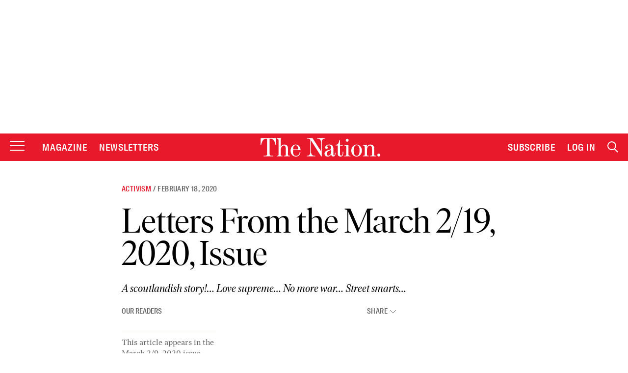

--- FILE ---
content_type: application/javascript
request_url: https://html-load.cc/script/d3d3LnRoZW5hdGlvbi5jb20.js
body_size: 179289
content:
function a2K(){const ua=['Element_hasAttribute','scale3d(\x20[<number>|<percentage>]#{3}\x20)','Invalid\x20reserved\x20state:\x20','urlFilter','memoryLimitThreshold','data-','text-ad','useragent','<calc-product>\x20[[\x27+\x27|\x27-\x27]\x20<calc-product>]*','\x0a--','tokens','https://s.teag.ad-shield.io/2/857374/analytics.js','light-dark(\x20<color>\x20,\x20<color>\x20)','skip','content-box|padding-box|border-box','getAttribute','iionads.com','navigator.permissions.query\x20is\x20not\x20a\x20function','isVisibleDocument','lab(\x20[<percentage>|<number>|none]\x20[<percentage>|<number>|none]\x20[<percentage>|<number>|none]\x20[/\x20[<alpha-value>|none]]?\x20)','uBO:','consumeFunctionName','isGecko','Maximum\x20iteration\x20number\x20exceeded\x20(please\x20fill\x20an\x20issue\x20on\x20https://github.com/csstree/csstree/issues)','<ident>','poster','Mismatch','Terminate\x20-\x20not\x20allowed\x20running\x20in\x20iframe','img_','.pages.dev','placeholder-slot','silent|[[x-soft|soft|medium|loud|x-loud]||<decibel>]','OutOfPageFormat','none|<transform-list>','onetrust-','create','gacraft.jp','even','wrap|none','hardwareConcurrency','device-cmyk(\x20<number>#{4}\x20)','configIndex','VzB8N196fXtyb1lraFhMXiUoJy8+TnRRR2d1WlNBNHZV','https://ad-delivery.net/px.gif?ch=2','<\x27opacity\x27>','lookupValue','grayscale(\x20<number-percentage>\x20)','samesite','page_referrer','innerHTML','cyclic|numeric|alphabetic|symbolic|additive|[fixed\x20<integer>?]|[extends\x20<counter-style-name>]','initLogMessageHandler','RVlmP1JOMmF9V2JVNWVIX3xTdEpv','fuseplatform.net','responseType','version','CanvasCaptureMediaStream','data-stndz-hidden','NWY7VnQicURMQjkxJ20KfT9SNlMoWiNBYEpyMEhRbEtQKQ==','skipValidation','onmessage','<length-percentage>|<flex>|min-content|max-content|auto','channel','succeedscene.com','insertAfter','__$webdriverAsyncExecutor','none|capitalize|uppercase|lowercase|full-width|full-size-kana','cqh','NzRoZnZidGNqMmVyb2EwdWw1Nnl3M2lucXhrZ3A5bTF6cw==','as-extra','properties','target=\x22_top\x22','substringToPos','DocumentFragment_querySelector','requestIdleCallback','mediatradecraft.com','-apple-system-body|-apple-system-headline|-apple-system-subheadline|-apple-system-caption1|-apple-system-caption2|-apple-system-footnote|-apple-system-short-body|-apple-system-short-headline|-apple-system-short-subheadline|-apple-system-short-caption1|-apple-system-short-footnote|-apple-system-tall-body','}-token','\x20daum[\x20/]|\x20deusu/|\x20yadirectfetcher|(?:^|[^g])news(?!sapphire)|(?<!\x20(?:channel/|google/))google(?!(app|/google|\x20pixel))|(?<!\x20cu)bots?(?:\x5cb|_)|(?<!(?:lib))http|(?<![hg]m)score|@[a-z][\x5cw-]+\x5c.|\x5c(\x5c)|\x5c.com\x5cb|\x5cbtime/|^<|^[\x5cw\x20\x5c.\x5c-\x5c(?:\x5c):]+(?:/v?\x5cd+(?:\x5c.\x5cd+)?(?:\x5c.\x5cd{1,10})*?)?(?:,|$)|^[^\x20]{50,}$|^\x5cd+\x5cb|^\x5cw*search\x5cb|^\x5cw+/[\x5cw\x5c(\x5c)]*$|^active|^ad\x20muncher|^amaya|^avsdevicesdk/|^biglotron|^bot|^bw/|^clamav[\x20/]|^client/|^cobweb/|^custom|^ddg[_-]android|^discourse|^dispatch/\x5cd|^downcast/|^duckduckgo|^facebook|^getright/|^gozilla/|^hobbit|^hotzonu|^hwcdn/|^jeode/|^jetty/|^jigsaw|^microsoft\x20bits|^movabletype|^mozilla/5\x5c.0\x5cs[a-z\x5c.-]+$|^mozilla/\x5cd\x5c.\x5cd\x20\x5c(compatible;?\x5c)$|^mozilla/\x5cd\x5c.\x5cd\x20\x5cw*$|^navermailapp|^netsurf|^offline|^owler|^php|^postman|^python|^rank|^read|^reed|^rest|^rss|^snapchat|^space\x20bison|^svn|^swcd\x20|^taringa|^thumbor/|^track|^valid|^w3c|^webbandit/|^webcopier|^wget|^whatsapp|^wordpress|^xenu\x20link\x20sleuth|^yahoo|^yandex|^zdm/\x5cd|^zoom\x20marketplace/|^{{.*}}$|adscanner/|analyzer|archive|ask\x20jeeves/teoma|bit\x5c.ly/|bluecoat\x20drtr|browsex|burpcollaborator|capture|catch|check\x5cb|checker|chrome-lighthouse|chromeframe|classifier|cloudflare|convertify|crawl|cypress/|dareboost|datanyze|dejaclick|detect|dmbrowser|download|evc-batch/|exaleadcloudview|feed|firephp|functionize|gomezagent|headless|httrack|hubspot\x20marketing\x20grader|hydra|ibisbrowser|images|infrawatch|insight|inspect|iplabel|ips-agent|java(?!;)|jsjcw_scanner|library|linkcheck|mail\x5c.ru/|manager|measure|neustar\x20wpm|node|nutch|offbyone|optimize|pageburst|pagespeed|parser|perl|phantomjs|pingdom|powermarks|preview|proxy|ptst[\x20/]\x5cd|reputation|resolver|retriever|rexx;|rigor|rss\x5cb|scanner\x5c.|scrape|server|sogou|sparkler/|speedcurve|spider|splash|statuscake|supercleaner|synapse|synthetic|tools|torrent|trace|transcoder|url|virtuoso|wappalyzer|webglance|webkit2png|whatcms/|zgrab','for','(E2)\x20Invalid\x20protect\x20url:\x20','<mf-plain>|<mf-boolean>|<mf-range>','ApplePayError','aXRoYw==','8573741755808484570000','MediaSettingsRange','none|<url>','Terminate\x20-\x20not\x20apply','ACK','prev','Element_innerHTML','ownerNode','[from-image||<resolution>]&&snap?','<?lit$','Performance.network','/analytics?host=','CSSPrimitiveValue','isElementDisplayNone','fromSourceMap','eDxbeWtZJTEtc0s5X0MwUmFqIzhPTGxdL0h3aHFGVQkz','uidapi.com','HTMLScriptElement','setIsTcfNeeded','adsappier.com','sidead','Group','__fxdriver_evaluate','original','normal|<percentage>','kargo.com','awesomium','applySourceMap','__tcfapi','\x0a\x20\x20--------','delim-token','map','normal|[fill||stroke||markers]','auto|<length-percentage>','option\x20path\x20is\x20invalid','shardingIndex','api.assertcom.de','findIndex','(-token','<\x27inset-inline-start\x27>','clip-path','ad_unit_path','as_version','then','[<counter-name>\x20<integer>?|<reversed-counter-name>\x20<integer>?]+|none','Element_getElementsByClassName','auto|grayscale','snapInterval(\x20<length-percentage>\x20,\x20<length-percentage>\x20)|snapList(\x20<length-percentage>#\x20)','Failed\x20to\x20get\x20key\x20from:\x20','https://ads.yieldmo.com/exchange/prebid','sync.search.spotxchange.com','cWdwazM3NW50bDhqdzlybXgyaTBoYzF6dXY0b2J5NnNlZg==','protect','unknown','CSSStyleDeclaration_getPropertyValue','declaration','unshift','tokenEnd','elem','performance','mod(\x20<calc-sum>\x20,\x20<calc-sum>\x20)','content|fixed','srcset','Y29rcQ==','<\x27position-try-order\x27>?\x20<\x27position-try-fallbacks\x27>','PTZhMEc+UE9vMzdudj94JjFgXTJ0','<\x27text-emphasis-style\x27>||<\x27text-emphasis-color\x27>','[none|start|end|center]{1,2}','Notification','removeItem','[center|[[left|right|x-start|x-end]?\x20<length-percentage>?]!]#','gpt-nextmillenium','none|both|horizontal|vertical|block|inline','isInRootIframe','none|button|button-arrow-down|button-arrow-next|button-arrow-previous|button-arrow-up|button-bevel|button-focus|caret|checkbox|checkbox-container|checkbox-label|checkmenuitem|dualbutton|groupbox|listbox|listitem|menuarrow|menubar|menucheckbox|menuimage|menuitem|menuitemtext|menulist|menulist-button|menulist-text|menulist-textfield|menupopup|menuradio|menuseparator|meterbar|meterchunk|progressbar|progressbar-vertical|progresschunk|progresschunk-vertical|radio|radio-container|radio-label|radiomenuitem|range|range-thumb|resizer|resizerpanel|scale-horizontal|scalethumbend|scalethumb-horizontal|scalethumbstart|scalethumbtick|scalethumb-vertical|scale-vertical|scrollbarbutton-down|scrollbarbutton-left|scrollbarbutton-right|scrollbarbutton-up|scrollbarthumb-horizontal|scrollbarthumb-vertical|scrollbartrack-horizontal|scrollbartrack-vertical|searchfield|separator|sheet|spinner|spinner-downbutton|spinner-textfield|spinner-upbutton|splitter|statusbar|statusbarpanel|tab|tabpanel|tabpanels|tab-scroll-arrow-back|tab-scroll-arrow-forward|textfield|textfield-multiline|toolbar|toolbarbutton|toolbarbutton-dropdown|toolbargripper|toolbox|tooltip|treeheader|treeheadercell|treeheadersortarrow|treeitem|treeline|treetwisty|treetwistyopen|treeview|-moz-mac-unified-toolbar|-moz-win-borderless-glass|-moz-win-browsertabbar-toolbox|-moz-win-communicationstext|-moz-win-communications-toolbox|-moz-win-exclude-glass|-moz-win-glass|-moz-win-mediatext|-moz-win-media-toolbox|-moz-window-button-box|-moz-window-button-box-maximized|-moz-window-button-close|-moz-window-button-maximize|-moz-window-button-minimize|-moz-window-button-restore|-moz-window-frame-bottom|-moz-window-frame-left|-moz-window-frame-right|-moz-window-titlebar|-moz-window-titlebar-maximized','ad.doorigo.co.kr','none|discard-before||discard-after||discard-inner','ads.linkedin.com','auto|touch','vmin','webGL','<outline-radius>{1,4}\x20[/\x20<outline-radius>{1,4}]?','[<mask-reference>||<position>\x20[/\x20<bg-size>]?||<repeat-style>||[<box>|border|padding|content|text]||[<box>|border|padding|content]]#','iterations','_WEBDRIVER_ELEM_CACHE','loaded','aTtVaidbPHciRFQwbFpMZ1M4ZiNoeHNNVn10eTpFLSlg','from-image|<angle>|[<angle>?\x20flip]','ar-v1','normal|break-word','EventTarget_addEventListener','adChoice','<urange>#','shouldPageviewOnUrlChange','<-webkit-gradient()>|<-legacy-linear-gradient>|<-legacy-repeating-linear-gradient>|<-legacy-radial-gradient>|<-legacy-repeating-radial-gradient>','Unknown\x20at-rule','toggle','low','contain|none|auto','functionBind','cp.edl.co.kr','-webkit-gradient(\x20<-webkit-gradient-type>\x20,\x20<-webkit-gradient-point>\x20[,\x20<-webkit-gradient-point>|,\x20<-webkit-gradient-radius>\x20,\x20<-webkit-gradient-point>]\x20[,\x20<-webkit-gradient-radius>]?\x20[,\x20<-webkit-gradient-color-stop>]*\x20)','5670175HEtSxK','hbopenbid.pubmatic.com','Delim\x20\x22','always|auto|avoid','<paint>','nowrap|wrap|wrap-reverse','Document_getElementsByClassName','insertAdjacentElement','first','ds.uncn.jp','__selenium_evaluate','eXB3engydXNtOG9nNXE3NHRhbmxiNnJpM3ZjZWhqOWtmMQ==','getSlotId','yandex.ru','[<\x27offset-position\x27>?\x20[<\x27offset-path\x27>\x20[<\x27offset-distance\x27>||<\x27offset-rotate\x27>]?]?]!\x20[/\x20<\x27offset-anchor\x27>]?','bliink.io','log.pinterest.com','<media-not>|<media-and>|<media-in-parens>','Generic','opacity(\x20[<number-percentage>]\x20)','[<\x27animation-range-start\x27>\x20<\x27animation-range-end\x27>?]#','traffective','eval','_set','<\x27mask-border-source\x27>||<\x27mask-border-slice\x27>\x20[/\x20<\x27mask-border-width\x27>?\x20[/\x20<\x27mask-border-outset\x27>]?]?||<\x27mask-border-repeat\x27>||<\x27mask-border-mode\x27>','hotjar.com','cache_is_blocking_acceptable_ads','none|in-flow|all','Node_insertBefore','mustExcludeStrings','\x20requestBids.before\x20hook:\x20','appendList','https://ghb.adtelligent.com/v2/auction/','consumeUntilSemicolonIncluded','combo','gpt-publisher','text_ad','<counter-style-name>','https://cmp.osano.com','lvw','script-src','onreadystatechange','cachedAt','OTF5c3hlOGx1b3JuNnZwY2l3cQ==','none|<track-list>|<auto-track-list>','ccgateway.net','OWptYW53eXF4MHM1NHp1dG82aA==','admanmedia.com','gpt-adingo','prompt','gpt','cookieless-data.com','fromCharCode','https://pagead2.googlesyndication.com/gampad/ads','as_apply','prod','abc','privacy-mgmt.com','aditude','thebrighttag.com',';\x20Path=','combinator','kueezrtb.com','[<box>|border|padding|content|text]#','__as_is_xhr_loading','normal|break-word|anywhere','googMsgType','ghi','method','fundingchoicesmessages.google.com','linear-gradient(\x20[[<angle>|to\x20<side-or-corner>]||<color-interpolation-method>]?\x20,\x20<color-stop-list>\x20)','file','normal|<feature-tag-value>#','max(\x20<calc-sum>#\x20)','Url',':not(','counters(\x20<counter-name>\x20,\x20<string>\x20,\x20<counter-style>?\x20)','content|<\x27width\x27>','<\x27margin-block\x27>','__fr','success','SharedStorageWorklet_addModule','Apple','connection','<blend-mode>#','setTimeout','tpc.googlesyndication.com','<page-margin-box-type>\x20\x27{\x27\x20<declaration-list>\x20\x27}\x27','callback','kind','auto|start|end|left|right|center|justify','domain\x20switched','slice','WEVRNSU8Sl9oIy4wZj92ZUs6ewlDdXRqYEJQOE5HVWIp','target','prepend','scanWord','forEachRight','Google','<\x27border-top-width\x27>','webDriver','property','logs','appendScriptElementAsync','<\x27list-style-type\x27>||<\x27list-style-position\x27>||<\x27list-style-image\x27>','HTMLSourceElement_src','tail','pow(\x20<calc-sum>\x20,\x20<calc-sum>\x20)','__as_new_xhr_data','<length>|<percentage>','Terminate\x20-\x20as_test\x20is\x20not\x20present','ad-','<angle>','ZGdnbg==','onLoad','generatedColumn','elapsed_time_ms','<feature-value-declaration>','none|[fill|fill-opacity|stroke|stroke-opacity]#','splice','google_ads','Atrule','[left|center|right|<length-percentage>]\x20[top|center|bottom|<length-percentage>]','XMLHttpRequest_send','normal|embed|isolate|bidi-override|isolate-override|plaintext|-moz-isolate|-moz-isolate-override|-moz-plaintext|-webkit-isolate|-webkit-isolate-override|-webkit-plaintext','start|end|center|justify|distribute|stretch','postMessage','trim','-src','\x20used\x20missed\x20syntax\x20definition\x20','<number>|<percentage>','removeChild','/health-check','once','none|<custom-ident>+','Document_URL','srgb|srgb-linear|display-p3|a98-rgb|prophoto-rgb|rec2020|lab|oklab|xyz|xyz-d50|xyz-d65','Document','supplierId','__as_ready_resolve','VENDOR','eatDelim','[<angular-color-stop>\x20[,\x20<angular-color-hint>]?]#\x20,\x20<angular-color-stop>','N\x20is\x20expected','Not\x20a\x20Declaration\x20node','<\x27block-size\x27>','%%%INV_CODE%%%','timeout','minutemedia-prebid.com','[<length>|<percentage>|auto]{1,4}','https://pbs.nextmillmedia.com/openrtb2/auction','whatcardev.haymarket.com','ADS_FRAME','findAllFragments','HTMLScriptElement_attributionSrc','banner-','documentFocus','URL','Unexpected\x20combinator','consumeUntilLeftCurlyBracketOrSemicolon','/report','syntax','sectionChange','none|<integer>','`\x20should\x20not\x20contain\x20a\x20prelude','calc(\x20<calc-sum>\x20)','<position>','/gpt/setup','eventStatus','isVisible','args','target-counter(\x20[<string>|<url>]\x20,\x20<custom-ident>\x20,\x20<counter-style>?\x20)','auto|inter-character|inter-word|none','as-empty-bidder','[normal|x-slow|slow|medium|fast|x-fast]||<percentage>','fetchLater','domAutomationController','inset?&&<length>{2,4}&&<color>?','number-token','boolean','dVY2fSlRJz9Ee1NlQU1YNDtFZg==','/adsid/integrator.js','WebGLRenderingContext.getParameter\x20is\x20not\x20a\x20function','navigator.productSub\x20is\x20undefined','none|proximity|mandatory','\x20iterations','HTMLElement_title','leave','self','scheme','getTokenStart','eventSampleRatio','\x20is\x20blocked','<feature-value-block>+','Element_outerHTML','anyclip.com','tcloaded','navigator.webdriver\x20is\x20undefined','data','repeating-linear-gradient(\x20[<angle>|to\x20<side-or-corner>]?\x20,\x20<color-stop-list>\x20)','pluginsLength','AnPlusB','33across.com','publisherId',',\x20height:\x20','sign(\x20<calc-sum>\x20)','sourceRoot','djlhcHlpazYyMzBqNW1sN244YnVxcmYxemdzY2V3eHQ0','<length>','listenerId','normal|compact','upright|rotate-left|rotate-right','repeating-conic-gradient(\x20[from\x20<angle>]?\x20[at\x20<position>]?\x20,\x20<angular-color-stop-list>\x20)','set-cookie-parser\x20encountered\x20an\x20error\x20while\x20decoding\x20a\x20cookie\x20with\x20value\x20\x27','push','window.top._df.t','[auto|reverse]||<angle>','invalid\x20protect-id\x20prefix:\x20','urlRegexes','<id-selector>|<class-selector>|<attribute-selector>|<pseudo-class-selector>','serif|sans-serif|cursive|fantasy|monospace','parseSourceMapInput','https://fb.html-load.com','none|circle|disc|square','[visible|hidden|clip|scroll|auto]{1,2}|<-non-standard-overflow>','clean','data-target','Neither\x20`enter`\x20nor\x20`leave`\x20walker\x20handler\x20is\x20set\x20or\x20both\x20aren\x27t\x20a\x20function','openxcdn.net','releaseCursor','AdThrive_','separate|collapse|auto','Node','Unknown\x20type:\x20','original.line\x20and\x20original.column\x20are\x20not\x20numbers\x20--\x20you\x20probably\x20meant\x20to\x20omit\x20the\x20original\x20mapping\x20entirely\x20and\x20only\x20map\x20the\x20generated\x20position.\x20If\x20so,\x20pass\x20null\x20for\x20the\x20original\x20mapping\x20instead\x20of\x20an\x20object\x20with\x20empty\x20or\x20null\x20values.','indexww.com','none|repeat(\x20<length-percentage>\x20)','start|center|end|justify','1rx.io','smartyads.com','title','value','__as_xhr_onload','params','Terminate\x20-\x20no\x20active\x20auto\x20recovery','_ads','CDO','__lastWatirPrompt','computed','is_ads_blocked','advertiserId','NmFreWhvcjgwbTM3c2xmdzF2eHA=','getCategoryExclusions','keys','<bg-position>#','Match','\x22inventories\x22','abs(\x20<calc-sum>\x20)','pbjsList','[contextual|no-contextual]','image-set(\x20<image-set-option>#\x20)','ray(\x20<angle>&&<ray-size>?&&contain?&&[at\x20<position>]?\x20)','gpt-adpushup','/pagead/drt/ui','isAdblockUser','main_richload','isBalanceEdge','_ignoreInvalidMapping','open','btoa','tel:','contentDocument','<target-counter()>|<target-counters()>|<target-text()>','[above|below|right|left]?\x20<length>?\x20<image>?','Failed\x20to\x20decode\x20protect-id:\x20id\x20is\x20empty','arrayBuffer','name','<number>','setInterval','MyV0CXsycmNrZnlYUl0/TksmL0ZndztUU01tbi03X2lVLg==','x-frame-height','addIframeVisibilityCheckHandler','trys','HTMLAnchorElement_port','XMLHttpRequest_responseXML','Spaces','language','lvb','auto|smooth','Function\x20name\x20must\x20be\x20`url`','Document_getElementById','getOwnPropertyDescriptor','r\x20script\x20executed\x20more\x20than\x20once','dotted|solid|space|<string>','error','contentWindow','api.rlcdn.com','backgroundImage','\x22\x20is\x20expected','<track-breadth>|minmax(\x20<inflexible-breadth>\x20,\x20<track-breadth>\x20)|fit-content(\x20<length-percentage>\x20)','<predefined-rgb>\x20[<number>|<percentage>|none]{3}','video','auto|fixed','matchProperty','installedModules','ops','ident-token','matchRef','delete','Window','<number-zero-one>','not\x20<style-in-parens>|<style-in-parens>\x20[[and\x20<style-in-parens>]*|[or\x20<style-in-parens>]*]','<line-width>{1,4}','gwd-','script_version','Element_className','always|[anchors-valid||anchors-visible||no-overflow]','atob','[<length>{2,3}&&<color>?]','<length>\x20<length>?','eDI5aGI4cHd2c2lsY21xMDY1dDQzN3JueXVvMWpmemtl','notificationPermissions','SECSSOBrowserChrome','!self','gpt-firstimpression','html[class^=\x22img_\x22][amp4ads=\x22\x22][i-amphtml-layout=\x22\x22][i-amphtml-no-boilerplate=\x22\x22][amp-version=\x222502032353000\x22]\x0a*:not(body)\x20>\x20a[href^=\x22https://content-loader.com/content\x22]\x0a*:not(body)\x20>\x20a[href^=\x22https://html-load.com/content\x22]\x0a*:not(body)\x20>\x20a[href^=\x22https://07c225f3.online/content\x22]','<\x27border-top-left-radius\x27>','anonymised.io','auto?\x20[none|<length>]','startOffset','isElementDisplayNoneImportant',';\x20Domain=','geniee-prebid','<transform-function>+','stringify','gpt-rubicon','prelude','[auto|<length-percentage>]{1,2}','[<length>|<number>]{1,4}','read','[<url>|url-prefix(\x20<string>\x20)|domain(\x20<string>\x20)|media-document(\x20<string>\x20)|regexp(\x20<string>\x20)]#','reserved1','errArgs','chromium','ClassSelector','Element_getAttribute','getUserIds','add','prototype','img_dggnaogcyx5g7dge2a9x2g7yda9d','hypot(\x20<calc-sum>#\x20)','inline|block|horizontal|vertical','tag','denied','PseudoClassSelector','.get','normal|reverse|alternate|alternate-reverse','Type','getContext','auto|<string>','getDetections','isSafari','statusText','width','[<box>|border|padding|content]#','skip-node','normal|[light|dark|<custom-ident>]+&&only?','isVisibleContent','randomize','anchor(\x20<anchor-element>?&&<anchor-side>\x20,\x20<length-percentage>?\x20)','FontFace','not\x20expected\x20type\x20of\x20fetch\x20Request:\x20','<\x27margin-inline\x27>','https://mp.4dex.io/prebid','\x20\x20\x20','application/json','htlb.casalemedia.com','invert(\x20<number-percentage>\x20)','ads-partners.coupang.com','_self','delay','intrinsic|min-intrinsic|-webkit-fill-available|-webkit-fit-content|-webkit-min-content|-webkit-max-content|-moz-available|-moz-fit-content|-moz-min-content|-moz-max-content','https://qa.html-load.com','decodeUrl','<\x27min-height\x27>','rawMessage','unit','validate','intersectionRect','Missed\x20`structure`\x20field\x20in\x20`','custom-ident','Value','partitioned','visible|hidden|collapse','getConfig','https://cmp.autobild.de','<length>{1,2}|auto|[<page-size>||[portrait|landscape]]','amazon-adsystem.com','normal|stretch|<baseline-position>|[<overflow-position>?\x20<self-position>]',']\x20by\x20[','port2','<\x27-ms-scroll-snap-type\x27>\x20<\x27-ms-scroll-snap-points-y\x27>','replace|add|accumulate','left|right|none|inline-start|inline-end','normal|strong|moderate|none|reduced','__webdriver_script_func','scope','[block|inline|x|y]#','searchParams','[alternate||[over|under]]|inter-character','Event','auto|<custom-ident>','ndtvprofit.com','Node_baseURI','none|manual|auto','none|auto|textfield|menulist-button|<compat-auto>','skipWs','getVersion','exclusionRules','/f.min.js','/cou/api_reco.php','appsflyer.com','__webdriver_script_fn','from(\x20<color>\x20)|color-stop(\x20[<number-zero-one>|<percentage>]\x20,\x20<color>\x20)|to(\x20<color>\x20)','<integer>','element-classList\x20not\x20hooked','media.net','text','Element_setAttribute','\x20>\x20','Analytics.event(','bXRlcWgweXM2MnAxZnhqNTg5cm80YXVuemxpZzNjN3diaw==','RunPerfTest','caption|icon|menu|message-box|small-caption|status-bar','expires','number','as_test','label','<\x27border-top-style\x27>','none|all|<dashed-ident>#','[full-width|proportional-width]','script_onerror','blockAdUnitPath','http','azk2WUsodi8mSUNtR0IJNWJ6YT9IY1BfMVcgcVJvQS49Cg==','onorientationchange','all','A5|A4|A3|B5|B4|JIS-B5|JIS-B4|letter|legal|ledger','getClickUrl','adsense','navigator.permissions\x20is\x20undefined','[proportional-nums|tabular-nums]','navigator.appVersion\x20is\x20undefined','ad.as.amanad.adtdp.com','as_adblock','adblock_fingerprint','idSubstring','scrollX','pub_300x250','anymind360.com','N3o+Z317L1cjYGNbWlQmc0k8Mi1oYUtYWW4Kbyl4U0ZB','HTMLImageElement_attributionSrc','consumeUntilLeftCurlyBracket','xhr_defer','flags','[AdBlockDetector]\x20Cosmetic\x20adblock\x20detected','__proto__','not\x20<media-in-parens>','<mf-name>\x20:\x20<mf-value>','miter|round|bevel','YTI3NGJjbGp0djBvbXc2ejlnNXAxM3VzOGVraHhpcmZx','<single-transition>#','ZT9gM0FVPDJaWzsJaUpFRlYnfFBhOFQ1ai0udiA6cSNIKQ==','dbm_d','gpt-tdn','auto|<length>|<percentage>|min-content|max-content|fit-content|fit-content(\x20<length-percentage>\x20)|stretch|<-non-standard-size>','svmin','readSequence','XMLHttpRequest_statusText','true','document_getElementById','<color-base>|currentColor|<system-color>|<device-cmyk()>|<light-dark()>|<-non-standard-color>','getSetCookie','HTMLAnchorElement_attributionSrc','145272WFfJiW','Number','isMainFrame','cdn.adapex.io','substring','pointer-events','appendChild','<page-selector-list>','javascript:','initial|inherit|unset|revert|revert-layer','in2w_key','omnitagjs.com','Expect\x20an\x20apostrophe','adtrafficquality.google','String','ay.delivery','[auto|alphabetic|hanging|ideographic]','https://static.dable.io/dist/plugin.min.js','<inset()>|<xywh()>|<rect()>|<circle()>|<ellipse()>|<polygon()>|<path()>','log(\x20<calc-sum>\x20,\x20<calc-sum>?\x20)','<ident-token>|<function-token>\x20<any-value>?\x20)','Rzc1MmVgTFh4J1ptfTk8CXs/Rg==','[none|<custom-ident>]#','svi','decorator','\x22\x20is\x20not\x20in\x20the\x20set.','`\x20for\x20','<blur()>|<brightness()>|<contrast()>|<drop-shadow()>|<grayscale()>|<hue-rotate()>|<invert()>|<opacity()>|<saturate()>|<sepia()>','the-ozone-project.com','(\x20<style-condition>\x20)|(\x20<style-feature>\x20)|<general-enclosed>','[normal|small-caps]','units','[object\x20Intl]','none|text|all|-moz-none','gpt-andbeyond','notifications','serif|sans-serif|system-ui|cursive|fantasy|math|monospace','<\x27max-height\x27>','matrix3d(\x20<number>#{16}\x20)','Response_url','<track-size>+','visualViewport','comma-token','whitespace-token','<\x27flex-direction\x27>||<\x27flex-wrap\x27>','https://c.amazon-adsystem.com/aax2/apstag.js','HTMLAnchorElement_protocol','normal|none|[<content-replacement>|<content-list>]\x20[/\x20[<string>|<counter>]+]?','edl','atrules','<\x27margin-bottom\x27>','ping','acceptableAdsBait','exec','concat','[normal|<content-distribution>|<overflow-position>?\x20[<content-position>|left|right]]#','enjgioijew','creativecdn.com','players','equals','auto|normal|stretch|<baseline-position>|<overflow-position>?\x20<self-position>','randomUUID','forEach','c204ZmtocndhOTR5MGV1cGoybnEx',',\x20y:\x20','recoverAds','ot-','ACK_VISIBLE','default|menu|tooltip|sheet|none','hue-rotate(\x20<angle>\x20)','device-cmyk(\x20<cmyk-component>{4}\x20[/\x20[<alpha-value>|none]]?\x20)','api.ootoo.co.kr','freeze','<rectangular-color-space>|<polar-color-space>|<custom-color-space>','[lining-nums|oldstyle-nums]','<\x27background-color\x27>||<bg-image>||<bg-position>\x20[/\x20<bg-size>]?||<repeat-style>||<attachment>||<box>||<box>','translate3d(\x20<length-percentage>\x20,\x20<length-percentage>\x20,\x20<length>\x20)','yieldlove-ad-serving.net','Property','edgios','[<line-names>|<name-repeat>]+','<mf-name>\x20[\x27<\x27|\x27>\x27]?\x20\x27=\x27?\x20<mf-value>|<mf-value>\x20[\x27<\x27|\x27>\x27]?\x20\x27=\x27?\x20<mf-name>|<mf-value>\x20\x27<\x27\x20\x27=\x27?\x20<mf-name>\x20\x27<\x27\x20\x27=\x27?\x20<mf-value>|<mf-value>\x20\x27>\x27\x20\x27=\x27?\x20<mf-name>\x20\x27>\x27\x20\x27=\x27?\x20<mf-value>','Identifier\x20\x22','reference','https://s.html-load.com','silent','<tr','DocumentFragment_querySelectorAll','toJSON','recovery_click_url_error','serverbid.com','Active\x20auto\x20recovery:\x20index\x20','<th','auto|<color>{2}','cmVzZXJ2ZWQyT3V0cHV0','connectad.io','def','jsHeapSizeLimit','brandmetrics.com','autobild.de','userAgent','hasFocus','grad','XMLHttpRequest_responseType','teads.tv','isInAdIframe','player','cmVzZXJ2ZWQySW5wdXQ=','attributionSrc','<generic>','<complex-real-selector-list>','webkitMediaStream','HTML','Click','atrule','Bad\x20value\x20`','Function_toString','xywh(\x20<length-percentage>{2}\x20<length-percentage\x20[0,∞]>{2}\x20[round\x20<\x27border-radius\x27>]?\x20)','raider.io','reserved1Input','adscale.de','compareByGeneratedPositionsDeflated','id5-sync.com','paint(\x20<ident>\x20,\x20<declaration-value>?\x20)','dimension-token','use','allocateCursor','HTMLAnchorElement','Failed\x20to\x20decode\x20protect-url:\x20url\x20is\x20empty','yieldmo.com','none|auto','this.href=\x27https://paid.outbrain.com/network/redir','headless_chrome','normal|italic|oblique\x20<angle>{0,2}','clamp(\x20<calc-sum>#{3}\x20)','checkAtruleName','<symbol>','auto|none|<dashed-ident>|<scroll()>|<view()>','https://m1.openfpcdn.io/botd/v','charCode','mediaType','append','adshield-loaded','text/html','gpt-nextmillennium','next','`\x20structure\x20definition','\x22\x20as-key=\x22','atrulePrelude','indexOf','botd\x20timeout','charCodeAt','Timed\x20out\x20waiting\x20for\x20consent\x20readiness','drag|no-drag','Window_fetch','Intl','opt/','[[auto|<length-percentage>]{1,2}]#','limit','Expected\x20','Unknown\x20feature\x20','Event_stopPropagation','default','Semicolon\x20or\x20block\x20is\x20expected','EventTarget_removeEventListener','requestBids','insertRule','a3JCSnREKFFsdl4+I1toe1gxOW8mU0VBTS9uIk89IDA1UA==','sascdn.com','Block','rcap','getAtrulePrelude','trimLeft','<rgb()>|<rgba()>|<hsl()>|<hsla()>|<hwb()>|<lab()>|<lch()>|<oklab()>|<oklch()>|<color()>','gcprivacy.com','EOF-token','-->','bp_','auto|normal|stretch|<baseline-position>|<overflow-position>?\x20[<self-position>|left|right]','adform.net','alpha|luminance|match-source','$1\x20\x20\x20','signalStatus','border-box|content-box|margin-box|padding-box','https://googleads.g.doubleclick.net/pagead/ads','isBrave','detections','<length>|thin|medium|thick','json','crypto.getRandomValues()\x20not\x20supported.\x20See\x20https://github.com/uuidjs/uuid#getrandomvalues-not-supported','innerWidth','replaceScriptElementAsync','`\x20for\x20`visit`\x20option\x20(should\x20be:\x20','getArg','\x22></script></head><body></body></html>','[<ident-token>|\x27*\x27]?\x20\x27|\x27','bidsBackHandler','MzZxejBtdjl0bmU3a3dyYTVpMXVqeDI4b3lmc3BjZ2xoNA==','is_acceptable_ads_blocked','media-amazon.com','[AdBlockDetector]\x20page\x20unloaded\x20while\x20checking\x20acceptable\x20ads\x20target\x20','auto|<time>','adngin-','lch(\x20[<percentage>|<number>|none]\x20[<percentage>|<number>|none]\x20[<hue>|none]\x20[/\x20[<alpha-value>|none]]?\x20)','Window_setInterval','/iu3','declarators','azUyM3RscHplcXZzMHlqaDgxb2d1YTZ3bmJyN2M5bWY0aQ==','<\x27-ms-scroll-limit-x-min\x27>\x20<\x27-ms-scroll-limit-y-min\x27>\x20<\x27-ms-scroll-limit-x-max\x27>\x20<\x27-ms-scroll-limit-y-max\x27>','[object\x20Date]','Comment','colon-token','capture','sdkVersion','scanSpaces','browserEngineKind','data-sdk','aborted','MatchOnceBuffer','<string>|<custom-ident>+','edg/','undertone.com','ddg/','include','stack','<grid-line>\x20[/\x20<grid-line>]{0,3}','<grid-line>\x20[/\x20<grid-line>]?','add|subtract|intersect|exclude','_as_prehooked_functions','[normal|<length-percentage>|<timeline-range-name>\x20<length-percentage>?]#','none|railed','coupang-dynamic','<outline-radius>','<line-style>','cmVzZXJ2ZWQx','skipUntilBalanced','QjggL1k5b11WSENfcDN5dApoVE9OaTVxNklHLXI9Mmcl','ODk1dDdxMWMydmVtZnVrc2w2MGh5empud28zNGJ4cGdp','.gamezop.com','parseValue','shouldHookDomContentLoadedLateListeners','invalid\x20url\x20(anchor\x20href\x20set):\x20','dvmax','svmax','POST','url_','https://tlx.3lift.com/header/auction','7594oeQVWo','origin','<percentage>|<length>|<number>','compareByGeneratedPositionsInflated','ladsp.com','headers','none|<dashed-ident>#','cqw','only','[<family-name>|<generic-family>]#','<custom-ident>\x20:\x20<integer>+\x20;','</script><script\x20src=\x22','/translator','Jmo8UkRzW1c+YnVrTWBjPzEpCWw=','yieldlab.net','Proxy','ignore|normal|select-after|select-before|select-menu|select-same|select-all|none','clear','hadron.ad.gt','podname.com','start|middle|end','none|<shadow-t>#','urlGenerate','intersectionRatio','normal|<string>','none|<single-transition-property>#','auto-add|add(\x20<integer>\x20)|<integer>','transparent|aliceblue|antiquewhite|aqua|aquamarine|azure|beige|bisque|black|blanchedalmond|blue|blueviolet|brown|burlywood|cadetblue|chartreuse|chocolate|coral|cornflowerblue|cornsilk|crimson|cyan|darkblue|darkcyan|darkgoldenrod|darkgray|darkgreen|darkgrey|darkkhaki|darkmagenta|darkolivegreen|darkorange|darkorchid|darkred|darksalmon|darkseagreen|darkslateblue|darkslategray|darkslategrey|darkturquoise|darkviolet|deeppink|deepskyblue|dimgray|dimgrey|dodgerblue|firebrick|floralwhite|forestgreen|fuchsia|gainsboro|ghostwhite|gold|goldenrod|gray|green|greenyellow|grey|honeydew|hotpink|indianred|indigo|ivory|khaki|lavender|lavenderblush|lawngreen|lemonchiffon|lightblue|lightcoral|lightcyan|lightgoldenrodyellow|lightgray|lightgreen|lightgrey|lightpink|lightsalmon|lightseagreen|lightskyblue|lightslategray|lightslategrey|lightsteelblue|lightyellow|lime|limegreen|linen|magenta|maroon|mediumaquamarine|mediumblue|mediumorchid|mediumpurple|mediumseagreen|mediumslateblue|mediumspringgreen|mediumturquoise|mediumvioletred|midnightblue|mintcream|mistyrose|moccasin|navajowhite|navy|oldlace|olive|olivedrab|orange|orangered|orchid|palegoldenrod|palegreen|paleturquoise|palevioletred|papayawhip|peachpuff|peru|pink|plum|powderblue|purple|rebeccapurple|red|rosybrown|royalblue|saddlebrown|salmon|sandybrown|seagreen|seashell|sienna|silver|skyblue|slateblue|slategray|slategrey|snow|springgreen|steelblue|tan|teal|thistle|tomato|turquoise|violet|wheat|white|whitesmoke|yellow|yellowgreen','ittpx-asia.eskimi.com','Zm1qeA==','tokenCount','cmd','https://orbidder.otto.de/bid','<string>\x20[<integer>|on|off]?','getSlots','parseFromString','X2w8IFZ6cURGOjJnNjF3e2ltKCI3TEFaYS9eaiVcJ0s/','[historical-ligatures|no-historical-ligatures]','consentframework.com','didomi-','source','<image>|none','urlRegex','basename','auto|none|[[pan-x|pan-left|pan-right]||[pan-y|pan-up|pan-down]||pinch-zoom]|manipulation','AtKeyword','Document_write','not\x20<query-in-parens>|<query-in-parens>\x20[[and\x20<query-in-parens>]*|[or\x20<query-in-parens>]*]','getLocationFromList','cooktoria.com','<\x27margin-block-end\x27>','ZWhvcg==','`\x20node\x20type\x20definition','getProperty','clone','tagName','<length>|auto','_Selenium_IDE_Recorder','data-src','https://html-load.com','HTMLIFrameElement_srcdoc','NestingSelector','none|forwards|backwards|both','/detect/script-block/script-blocked-checker','/ssvast_track/v2',';\x20Secure','\x20not\x20an\x20object','Blocked\x20prebid\x20request\x20error\x20for\x20','<html','initInventoryFrame','Reflect','gpt-interworks','defer','<bg-clip>#','gpt-enliple','fetchParams','brave','criteo.com','AtruleDescriptor','getOutOfPage','<keyframe-selector>#\x20{\x20<declaration-list>\x20}','d2VneWpwenV4MzhxMmE5dm1pZm90','cursor','platform','MSG_SYN','HTMLMetaElement_httpEquiv','TypeSelector','https://onetag-sys.com/prebid-request','Profile\x20is\x20null\x20or\x20undefined','__isProxy','normal|auto|<position>','https://securepubads.g.doubleclick.net/gampad/ads','\x27:\x27\x20<pseudo-class-selector>|<legacy-pseudo-element-selector>','notebookcheck.com','HTMLVideoElement_src','redirected','allowInterstitial','adthrive','blocked_filters','matchAtruleDescriptor','string','copyScriptElement','Nth','static-cdn.spot.im','row|row-reverse|column|column-reverse','iframe','matchType','Terminate\x20-\x20non-auto-recovery','<style-condition>|<style-feature>','normal|italic|oblique\x20<angle>?','lastIndexOf','first-id.fr','onerror','inline-block|inline-list-item|inline-table|inline-flex|inline-grid','[(\x20<scope-start>\x20)]?\x20[to\x20(\x20<scope-end>\x20)]?','webkit','[<linear-color-stop>\x20[,\x20<linear-color-hint>]?]#\x20,\x20<linear-color-stop>','normal|<try-size>','ActiveBorder|ActiveCaption|AppWorkspace|Background|ButtonFace|ButtonHighlight|ButtonShadow|ButtonText|CaptionText|GrayText|Highlight|HighlightText|InactiveBorder|InactiveCaption|InactiveCaptionText|InfoBackground|InfoText|Menu|MenuText|Scrollbar|ThreeDDarkShadow|ThreeDFace|ThreeDHighlight|ThreeDLightShadow|ThreeDShadow|Window|WindowFrame|WindowText','image(\x20<image-tags>?\x20[<image-src>?\x20,\x20<color>?]!\x20)','fmget_targets','transferSize','replaceSync','checkPropertyName','none|<position-area>','none|blink','splitCookiesString','HTMLMediaElement','ssmas','title\x20(english\x20only)','HTMLElement_innerText','Unexpected\x20input','normal|[<numeric-figure-values>||<numeric-spacing-values>||<numeric-fraction-values>||ordinal||slashed-zero]','invalid\x20protect-id\x20key:\x20','lines','-ad','casalemedia.com','Element','ad-unit','arkadium-aps-tagan.adlightning.com','chrome','none|<filter-function-list>','skewX(\x20[<angle>|<zero>]\x20)','handlers','s.amazon-adsystem.com','out_of_page','Boolean','isPropagationStoppedImmediate','matchDeclaration','onetag-sys.com','ZW93NXJmbHVxOHg0emdqNzBwMTNjaTZtaDJzOXRua2Fidg==','webkitPersistentStorage','textContent','webkitResolveLocalFileSystemURL','nearest-neighbor|bicubic','contents|none','<complex-selector-list>','MatchOnce','renderer',';\x20HttpOnly','VHNwektcVnZMMzkpOlBSYTh4Oy51ZyhgdD93XTZDT2ZGMQ==','adlib','cover|contain|entry|exit|entry-crossing|exit-crossing','fraudSensorParams','.workers.dev','Exception\x20occurred\x20in\x20proxy\x20property\x20set\x20','https://grid-bidder.criteo.com/openrtb_2_5/pbjs/auction/request','PluginArray','/prebid.js','osano.com','https://ad.yieldlab.net/yp','^(https?:)?\x5c/\x5c/ad\x5c.doubleclick\x5c.net\x5c/ddm\x5c/track(imp|clk)','blN5TkRHJ01qL288VSBsIlFFa21pWDJIe1pZSmg0JT1f','setAttributeNS','[<line-names>?\x20[<track-size>|<track-repeat>]]+\x20<line-names>?','https://exchange.kueezrtb.com/prebid/multi/','advertisement-holder','opacity(0)','meta[name=\x22as-event-handler-added\x22]','adshield_apply','<blend-mode>|plus-lighter','optidigital.com','eat','/\x5cr\x5cn/g','<counter()>|<counters()>','\x20is\x20expected','column','M2Jwa2ltZnZ4ZTcxNm56b3lydzBxNTI=','Nm52OGNqZ3picXMxazQ5d2x4NzUzYWU=','<url>+','[[<integer>|infinite]{2}]#|auto','clickio.com','bad-url-token','tagNameFilter','media','0|1','__webdriver_script_function','WebKitMediaKeys','filter,\x20pointer-events','__esModule','isFirefox','attributeValueKeys','givt_detected','Hash','scaleY(\x20[<number>|<percentage>]\x20)','skewY(\x20[<angle>|<zero>]\x20)','dzFHcD4weUJgNVl0XGU0Ml1eQzNPVVhnYiBufWEnVGZxew==','<repeat-style>#','<combinator>?\x20<complex-real-selector>','hbwrapper.com','cesoirtv.com','values','term','gpt-vuukle','before','<\x27grid-row-gap\x27>\x20<\x27grid-column-gap\x27>?','NFdCXTM+CW89bk12Y0thd19yVlI3emxxbSlGcGA6VGdPJw==','match','<complex-real-selector>#','refresh','<line-width>||<line-style>||<color>','country','dXNqbDRmaHdicHIzaXl6NXhnODZtOWV2Y243b2swYTIxdA==','adunit','response','base[href]','at-keyword-token','clearInterval','referrerPolicy','<single-animation-timeline>#','hash','DisallowEmpty','as_skip','aweber.com','insertList','srgb|srgb-linear|display-p3|a98-rgb|prophoto-rgb|rec2020','[csstree-match]\x20BREAK\x20after\x20','index','components','eof','constructor','<number\x20[1,∞]>','aWQ=','repeating-radial-gradient(\x20[<ending-shape>||<size>]?\x20[at\x20<position>]?\x20,\x20<color-stop-list>\x20)','originalHostname','HTMLAnchorElement_pathname','BotDetector.detect\x20can\x27t\x20be\x20called\x20before\x20BotDetector.collect','WhiteSpace','postrelease.com','Scope','forceBraces','get','stylesheet','7690761LwarBV','reserved2Input','[auto|<length-percentage>]{1,4}','el.quizlet.com','check','sp.','go.affec.tv','getAdUnitPath','getSlotElementId','fullscreen','nightmarejs','Invalid\x20mapping:\x20','deviceMemory','__rgst_cb','none|path(\x20<string>\x20)','script','addAtrule_','[AdBlockDetector]\x20Snippet\x20adblock\x20detected','prevUntil','resize','\x0a\x20\x20','substr','credentials','Document_cookie','as-tester-handler-added','external','_asClickListeners','[AdBlockDetector]\x20acceptable\x20ads\x20check\x20target\x20','tb|rl|bt|lr','getEntriesByType','[<geometry-box>|no-clip]#','[<position>\x20,]?\x20[[[<-legacy-radial-gradient-shape>||<-legacy-radial-gradient-size>]|[<length>|<percentage>]{2}]\x20,]?\x20<color-stop-list>','class\x20extends\x20self.XMLHttpRequest','getAdserverTargeting','ex.ingage.tech','translateX(\x20<length-percentage>\x20)','stats.wp.com','script-src-elem','brainlyads.com','__webdriver_unwrapped','gblpids','percentage-token','XMLHttpRequest_response','find','fromEntries','https://www.google.com','[AdBlockDetector]\x20Request\x20adblock\x20detected.\x20','indiatimes.com','cXA1cjg0Mnljdnhqb3diYXo3dWh0czlnazZpMGVtbjEzZg==','data:text/html,','<div\x20class=\x22CAN_ad\x22>','eVw2WmcxcW1ea3pjJ3woWWlvUiI+Rgo=','boolean-expr','serviceName','DOMParser','cef','luminance|alpha','from|to|<percentage>|<timeline-range-name>\x20<percentage>','XMLHttpRequest_responseText','addMapping','emit','bidswitch.net','most-width|most-height|most-block-size|most-inline-size','appendData','window.external.toString\x20is\x20not\x20a\x20function','readyState','normal|ultra-condensed|extra-condensed|condensed|semi-condensed|semi-expanded|expanded|extra-expanded|ultra-expanded','Mesa\x20OffScreen','getElementsByClassName','[<image>|<string>]\x20[<resolution>||type(\x20<string>\x20)]','_top','none|hidden|dotted|dashed|solid|double|groove|ridge|inset|outset','<\x27border-width\x27>||<\x27border-style\x27>||<color>','matrix(\x20<number>#{6}\x20)','<font-stretch-absolute>','<length>|<percentage>|auto','auto|isolate','Forward\x20report\x20url\x20to\x20engineers','<time>|<percentage>','features','Exception\x20occurred\x20in\x20proxy\x20property\x20get\x20','[restore-rejections]\x20restoreDeferredRejections__nonadblock','ayads.co','[<bg-layer>\x20,]*\x20<final-bg-layer>','_sources','gpt-adshield','context','code','sourcesContent','addModule','description','ignoreInvalidMapping','<\x27margin-inline-end\x27>','pub_728x90','marphezis.com','<single-animation-composition>#','v7.3.75','<an-plus-b>|even|odd','[<length-percentage>|<number>|auto]{1,4}','computeSourceURL','publift','cs.lkqd.net','3lift.com','PEdjcE9JLwl6QVglNj85byByLmJtRlJpZT5Lc18pdjtWdQ==','none|all','target-counters(\x20[<string>|<url>]\x20,\x20<custom-ident>\x20,\x20<string>\x20,\x20<counter-style>?\x20)','auto|baseline|before-edge|text-before-edge|middle|central|after-edge|text-after-edge|ideographic|alphabetic|hanging|mathematical','padStart','block','radial-gradient(\x20[<ending-shape>||<size>]?\x20[at\x20<position>]?\x20,\x20<color-stop-list>\x20)','as_parent','dvb','pub_300x250m','classList','https://bidder.criteo.com/cdb','ADM\x20(','important','scrollTo','timestamp','sepia(\x20<number-percentage>\x20)','none|<position>#','HTMLIFrameElement','original_url','border','translate(\x20<length-percentage>\x20,\x20<length-percentage>?\x20)','event','sandbox','<box>#','gigacalculator.com','polarbyte','key','http://','<\x27inset-block-end\x27>','as_logs','msie','Type\x20of\x20node\x20should\x20be\x20an\x20Object','/container.html','event_sample_ratio','\x22:\x22,\x20','checkAtruleDescriptorName','czN6Ym85YWhnZjdsazV5MGN1bXJwcW53eDZpNGpldnQy','MatchGraph','lvmax','url-token','ACK_INVISIBLE','fonts.googleapis.com','yandex.com','protectUrlContext','none|element|text','privacy-center.org','appier.net','none','\x20|\x20','/cou/iframe','[\x27~\x27|\x27|\x27|\x27^\x27|\x27$\x27|\x27*\x27]?\x20\x27=\x27','auto|start|end|center|baseline|stretch','N3k6eDIxOF1VI05DfW5XYU1Te0w=','no-cors','bTg5NjFxd3pnaHUyN3hlb2FwbjNrNWlsdnJmamM0c3l0MA==','https://t.visx.net/ul_cb/hb_post','Blocked\x20slot\x20define:\x20[','<clip-source>|[<basic-shape>||<geometry-box>]|none','item\x20doesn\x27t\x20belong\x20to\x20list','chained|none','<angle>|[[left-side|far-left|left|center-left|center|center-right|right|far-right|right-side]||behind]|leftwards|rightwards','http:','normal|<baseline-position>|<content-distribution>|<overflow-position>?\x20<content-position>','navigator','longestMatch','HTMLLinkElement_href','[<declaration>?\x20\x27;\x27]*\x20<declaration>?','rect(\x20<top>\x20,\x20<right>\x20,\x20<bottom>\x20,\x20<left>\x20)|rect(\x20<top>\x20<right>\x20<bottom>\x20<left>\x20)','Event_stopImmediatePropagation','[shorter|longer|increasing|decreasing]\x20hue','asin(\x20<calc-sum>\x20)','head','quantumdex.io','dvh','updateCursors','dWwyb3cwMWo5enE1OG1mazRjdjM3YWJzeWlndGVoNnhu','getLocationRange','HTMLStyleElement_insertBefore','<keyframes-name>','\x0a\x20\x20\x20value:\x20','TBL','inventories','__driver_evaluate','<font-stretch-absolute>{1,2}','buildID','[discretionary-ligatures|no-discretionary-ligatures]','1nlsdkf','Too\x20many\x20hex\x20digits','doubleclick.net','\x27[\x27\x20<wq-name>\x20\x27]\x27|\x27[\x27\x20<wq-name>\x20<attr-matcher>\x20[<string-token>|<ident-token>]\x20<attr-modifier>?\x20\x27]\x27','eventType','<number>|<percentage>|none','bricks-co.com','adpushup','HTMLAnchorElement_origin','beforeunload','revert','pseudo','MSG_ACK','mustIncludeStrings','is_brave','__as_xhr_processed','auto|<svg-length>','<\x27container-name\x27>\x20[/\x20<\x27container-type\x27>]?','char\x20must\x20be\x20length\x201','normal|[<east-asian-variant-values>||<east-asian-width-values>||ruby]','repeat(\x20[<integer\x20[1,∞]>]\x20,\x20[<line-names>?\x20<fixed-size>]+\x20<line-names>?\x20)','root|nearest|self','getTime','e-planning.net','target-text(\x20[<string>|<url>]\x20,\x20[content|before|after|first-letter]?\x20)','https://img-load.com','DocumentFragment','sdk','slotElementId','allowPrebid','evalLength','integrity','rhombusads.com','cWJ1dw==','pop','dn0qt3r0xannq.cloudfront.net','random','auto|from-font|[under||[left|right]]','getLastListNode','applyTo','errorTrace\x20signal\x20unexpected\x20behaviour','adUnitPath','auto|<color>','meta[http-equiv=\x22Content-Security-Policy\x22]','gw.geoedge.be','dmJybDRzN3U5ZjhuejVqcHFpMG13dGU2Y3loYWcxM294','MW53c3I3dms4ZmgwbDN1dDkyamlncXg2ejQ1Y3BibXlv','setSource','string|color|url|integer|number|length|angle|time|frequency|cap|ch|em|ex|ic|lh|rlh|rem|vb|vi|vw|vh|vmin|vmax|mm|Q|cm|in|pt|pc|px|deg|grad|rad|turn|ms|s|Hz|kHz|%','not_blocking_ads','http://api.dable.io/widgets/','inventoryId','js-tag.zemanta.com','auto|<\x27border-style\x27>','(function(){','connatix.com','is_blocking_ads','adsafeprotected.com','none|ideograph-alpha|ideograph-numeric|ideograph-parenthesis|ideograph-space','HTMLScriptElement_src','alphaStr','checkStructure','interstitial','<\x27inset-block\x27>','fill|contain|cover|none|scale-down','cqmax','geb','firefox','InE0CkozZmtaaGombHRgd0g1MFQ9J2d8KEVQW0ItUVlE','Function','some','leboncoin.fr','onClick','fromArray','window.process\x20is','Condition','[<length-percentage>|left|center|right|top|bottom]|[[<length-percentage>|left|center|right]&&[<length-percentage>|top|center|bottom]]\x20<length>?','style','responseText','parentNode','bTByeWlxdDgzNjJwMWZhdWxqNHpnaA==','UUNBQlYiXSMwamImV282dDpVdWlIZzFyUEQ0JSlSbE5rLQ==','lookupOffset','element','responseXML','HTMLIFrameElement_name','Navigator','que','<custom-ident>','Identifier','Class\x20extends\x20value\x20','ric','mismatchLength','getNode','window.parent._df.t','sizes','ease|ease-in|ease-out|ease-in-out|cubic-bezier(\x20<number\x20[0,1]>\x20,\x20<number>\x20,\x20<number\x20[0,1]>\x20,\x20<number>\x20)','light|dark|<integer\x20[0,∞]>','eDVBOGhFOT0KUUcxIkN1SidvVihJKT5sYlc0RCNlIEw2','[<length>|<percentage>]{1,4}','pubkey','removeProperty','auto|all|none','window.as_location','block|inline|x|y','Script','firefox_etp_enabled','Document_querySelector','auto|both|start|end|maximum|clear','gpt-highfivve','cancelAnimationFrame','browserKind','html','quizlet.com','<\x27margin\x27>','https://css-load.com','createList','url(\x20<string>\x20<url-modifier>*\x20)|<url-token>','__hooked_preframe','Identifier\x20or\x20asterisk\x20is\x20expected','loading','Unknown\x20property','getType','cust_params','explicit','as_debug','Window_name','none|<offset-path>||<coord-box>','__selenium_unwrapped','done','a2AoNTl3aikie2c+c1xvNlRpQXgKTFA/cWFwdDBdLUl5ZQ==','none|auto|<percentage>','<\x27flex-shrink\x27>','getName','getId','mfadsrvr.com','body','readable','active','5XSOOUz','opacity','liadm.com','rotateZ(\x20[<angle>|<zero>]\x20)','replaceChild','center|start|end|flex-start|flex-end','anymind','reserved2','this.postMessage(...arguments)','/cdn/adx/open/integration.html','function\x20','<\x27max-inline-size\x27>','rhino','feature','<\x27border-width\x27>','generate','scale(\x20[<number>|<percentage>]#{1,2}\x20)','Lexer\x20matching\x20doesn\x27t\x20applicable\x20for\x20custom\x20properties','str','No\x20element\x20indexed\x20by\x20','reserved1Output','getWindowId','rotate3d(\x20<number>\x20,\x20<number>\x20,\x20<number>\x20,\x20[<angle>|<zero>]\x20)','_mappings','<image>','mode','host','noktacom.rtb.monetixads.com','conic-gradient(\x20[from\x20<angle>]?\x20[at\x20<position>]?\x20,\x20<angular-color-stop-list>\x20)','safeframe.googlesyndication.com','nextCharCode','exp(\x20<calc-sum>\x20)','<\x27flex-basis\x27>','richaudience.com','auto|bullets|numbers|words|spell-out|<counter-style-name>','VHg8V3xYdmN1YkN6LWVrVS8gb2lNCSY6JUlnPjJoe3Nb','yahoo-mail-v1','child|young|old','tpmn','cXhuNml1cDNvdDhnejdmbGN3MDlieQ==','auto|wrap|nowrap','Terminate\x20-\x20IVT\x20blocked','as_inventory_frame_listener_adder','adcontainer','__webdriver_evaluate','process','[clip|ellipsis|<string>]{1,2}','pos','XXX','step-start|step-end|steps(\x20<integer>\x20[,\x20<step-position>]?\x20)','<number>|<dimension>|<ident>|<ratio>','preload','lvmin','svh','HTMLAnchorElement_target','sent','/widgets.html','browserLanguage','referrer','auto|none','<\x27margin-block-start\x27>','table-row-group|table-header-group|table-footer-group|table-row|table-cell|table-column-group|table-column|table-caption|ruby-base|ruby-text|ruby-base-container|ruby-text-container','logicieleducatif.fr','sourceMap','repeat-x|repeat-y|[repeat|space|round|no-repeat]{1,2}','scroll','structure','/dbm/ad','lijit.com','excludeHosts','\x27:\x27\x20[before|after|first-line|first-letter]','IFrame','_last','div','[Profile\x20Handler]','createItem','none|<color>|<url>\x20[none|<color>]?|context-fill|context-stroke','BatteryManager','none|[<\x27flex-grow\x27>\x20<\x27flex-shrink\x27>?||<\x27flex-basis\x27>]','__lastWatirConfirm','[[<url>\x20[<x>\x20<y>]?\x20,]*\x20[auto|default|none|context-menu|help|pointer|progress|wait|cell|crosshair|text|vertical-text|alias|copy|move|no-drop|not-allowed|e-resize|n-resize|ne-resize|nw-resize|s-resize|se-resize|sw-resize|w-resize|ew-resize|ns-resize|nesw-resize|nwse-resize|col-resize|row-resize|all-scroll|zoom-in|zoom-out|grab|grabbing|hand|-webkit-grab|-webkit-grabbing|-webkit-zoom-in|-webkit-zoom-out|-moz-grab|-moz-grabbing|-moz-zoom-in|-moz-zoom-out]]','adfarm1.adition.com','[restore-rejections]\x20restoreDeferredRejections__adblock','intervalId','auto|none|text|all','nullable','DOMParser_parseFromString','replaceAll','Module','RTCEncodedAudioFrame','economy|exact','@stylistic|@historical-forms|@styleset|@character-variant|@swash|@ornaments|@annotation','Unsupported\x20version:\x20','none|non-scaling-stroke|non-scaling-size|non-rotation|fixed-position','strict','ariaLabel','.umogames.com','<relative-real-selector>#','https://','<hex-color>|<color-function>|<named-color>|<color-mix()>|transparent','onClickAutoRecovery','viously.com','sn_ad_label_','stndz-','adpushup.com','apply','opr','snigel','www.google.com','import(\x27','break','<\x27rest-before\x27>\x20<\x27rest-after\x27>?','auto|<anchor-name>','[getDecodedLocation]\x20failed\x20to\x20find\x20decoded\x20location','defaultPrevented','Multiplier','grippers|none','campaignId','ad-score.com','Jm0yR1Q1SXJQIiAuQihvPTppZ2JKcFduejd0Y3ZOWmA+Cg==','none|[x|y|block|inline|both]\x20[mandatory|proximity]?','repeat(\x20[<integer\x20[1,∞]>]\x20,\x20[<line-names>?\x20<track-size>]+\x20<line-names>?\x20)','none|<filter-function-list>|<-ms-filter-function-list>','lookupType','oklch(\x20[<percentage>|<number>|none]\x20[<percentage>|<number>|none]\x20[<hue>|none]\x20[/\x20[<alpha-value>|none]]?\x20)','imasdk.googleapis.com','display\x20none','lax','auto|none|scrollbar|-ms-autohiding-scrollbar','SourceMapGenerator.prototype.applySourceMap\x20requires\x20either\x20an\x20explicit\x20source\x20file,\x20or\x20the\x20source\x20map\x27s\x20\x22file\x22\x20property.\x20Both\x20were\x20omitted.','remove','bGU0OTcxbTVpcnB1a3hqdjNzcTJvOHk2MGduYnp0aHdmYQ==','dppx','gamezop.com','XHlqTUYtZiJSWwlId3hucylwSUMxPTI1OEU5NlBLOkpPCg==','HTMLIFrameElement_src','microad.jp','repeat|stretch|round','gpt-anymind','Selector','adSlot','<type-selector>|<subclass-selector>','yellowblue.io','localeCompare','#adshield','closest-side|farthest-side|closest-corner|farthest-corner|<length>|<length-percentage>{2}','kobe-journal.com','__lastWatirAlert','Failed\x20to\x20fetch','rlh','[left|right]||[top|bottom]','*[id]','[auto|<integer>]{1,3}','<\x27text-wrap-mode\x27>||<\x27text-wrap-style\x27>','gpt-minutemedia','none|<angle>|[x|y|z|<number>{3}]&&<angle>','<\x27border-top-color\x27>{1,2}','[<length-percentage>|left|center|right]#','visible|hidden|clip|scroll|auto','send','Failed\x20to\x20detect\x20bot:','MediaQuery','collect','toArray','_phantom','initial','generic','-moz-calc(','styleSheets','Element_querySelectorAll','isInIframe','b3V0cHV0','auto|normal|none','general-enclosed','Condition\x20is\x20expected','getPrototypeOf','larger|smaller','https://hb.minutemedia-prebid.com/hb-mm-multi','normal|reset|<number>|<percentage>','searchfield|textarea|push-button|slider-horizontal|checkbox|radio|square-button|menulist|listbox|meter|progress-bar|button','PerformanceResourceTiming','auto|loose|normal|strict|anywhere','<angle-percentage>','<family-name>#','api.reurl.co.kr','CSSStyleDeclaration_setProperty','<mask-reference>||<position>\x20[/\x20<bg-size>]?||<repeat-style>||<geometry-box>||[<geometry-box>|no-clip]||<compositing-operator>||<masking-mode>','isPropagationStopped','rel','PerformanceResourceTiming_encodedBodySize','__gpp','blur','nth','Too\x20many\x20question\x20marks','c3ZtbQ==','aXZtc2xyNDhhY2Uzem9rZ3h0MTBiNnA=','noopener','<line-style>{1,4}','unsortedForEach','releaseEvents','closest-side|closest-corner|farthest-side|farthest-corner|sides','()\x20{\x20[native\x20code]\x20}','boredpanda.com','normal|multiply|screen|overlay|darken|lighten|color-dodge|color-burn|hard-light|soft-light|difference|exclusion|hue|saturation|color|luminosity','HTMLAnchorElement_host','nextUntil','/gampad/ads','option\x20encode\x20is\x20invalid','TkduRThhX3kuRmpZTz00dzNdcDc=','reverse','<time>|none|x-weak|weak|medium|strong|x-strong','_serializeMappings','_sourcesContents','element\x20display\x20none\x20important','circle(\x20[<shape-radius>]?\x20[at\x20<position>]?\x20)','baseUrl','MessageEvent','stackadapt.com','url','edge','document','gemius.pl','Element_insertAdjacentHTML','valueOf','<declaration-value>','<\x27min-block-size\x27>','defineProperty','enc_prev_ius','!important','<ns-prefix>?\x20<ident-token>','left','auto|[over|under]&&[right|left]?','option\x20expires\x20is\x20invalid','gpt-','LayerList','gumgum.com','phantomas','<media-in-parens>\x20[and\x20<media-in-parens>]+','auto|optimizeSpeed|optimizeLegibility|geometricPrecision','auto|none|preserve-parent-color','http://127.0.0.1','px-cloud.net','webdriverio','aXJycg==','offset','DOMContentLoaded','compareByGeneratedPositionsDeflatedNoLine','<head','tokenType','reduce','Document_referrer','<length>||<color>','<number-percentage>{1,4}\x20fill?','outerHTML','priority','visibility','var(','Unexpected\x20syntax\x20\x27','(\x5cs|>)','start|end|center|stretch','compareByOriginalPositionsNoSource','thread-','samsungbrowser','[<length-percentage>|left|center|right]\x20[<length-percentage>|top|center|bottom]?','atmedia.hu','sddan.com','write','attributionsrc=','toStringTag','errorTrace','domcontentloaded','aditude.io','none|<custom-ident>','opera','adtelligent.com','YmphM3prZnZxbHRndTVzdzY3OG4=','shift','[auto|block|swap|fallback|optional]','https://cdn.privacy-mgmt.com','responseURL','Ratio','HTMLMetaElement','<html><head></head><body></body></html>','https://cmp.computerbild.de','(\x20[<mf-plain>|<mf-boolean>|<mf-range>]\x20)','mimeTypes','<number>|<angle>','\x22<\x22,\x20\x22>\x22,\x20\x22=\x22\x20or\x20\x22)\x22','visible','GeneralEnclosed','cloudfront.net','auto|<custom-ident>|[<integer>&&<custom-ident>?]|[span&&[<integer>||<custom-ident>]]','adblock_circumvent_score','Token',':\x20[left|right|first|blank]','api.adiostech.com','Identifier\x20or\x20parenthesis\x20is\x20expected','none|<length-percentage>\x20[<length-percentage>\x20<length>?]?','ybar','layer(','okNetworkStatusCodes','`\x20is\x20missed','setAttribute','jg7y.quizlet.com','none|[objects||[spaces|[leading-spaces||trailing-spaces]]||edges||box-decoration]','none|left|right|both|inline-start|inline-end','Parse\x20error:\x20','every','Percentage','direction','getPropertyValue','tcString','hooking\x20started\x20without\x20preframe\x20hooking','<angle-percentage>{1,2}','getParameter','perspective(\x20[<length\x20[0,∞]>|none]\x20)','compareByOriginalPositions','rotateY(\x20[<angle>|<zero>]\x20)','confirm','advertisement','CDC','inside|outside|top|left|right|bottom|start|end|self-start|self-end|<percentage>|center','resolve','repeat(\x20[<integer\x20[1,∞]>|auto-fill]\x20,\x20<line-names>+\x20)','Element_matches','smartadserver.com','XMLHttpRequest_responseURL','none|[crop||cross]','spawn','startsWith','String_replace','/npm-monitoring','Hex\x20digit\x20or\x20question\x20mark\x20is\x20expected','Feature','toSetString','insertBefore','StyleSheet','server','\x27>\x27|\x27+\x27|\x27~\x27|[\x27|\x27\x20\x27|\x27]','appVersion','mediaText','start|end|center|justify|distribute','browsiprod.com','_version','cbidsp','checkAtrulePrelude','Number,\x20dimension,\x20ratio\x20or\x20identifier\x20is\x20expected','readystatechange','protectFetchInput\x20shouldn\x27t\x20be\x20called\x20with\x20non-ReadableStream','Keyword','semicolon-token','localStorage','eval(atob(\x27','normal|<number>|<length>|<percentage>','isParentsDisplayNone','aniview.com','get\x20','not\x20<supports-in-parens>|<supports-in-parens>\x20[and\x20<supports-in-parens>]*|<supports-in-parens>\x20[or\x20<supports-in-parens>]*','Response',';\x20Expires=','findAll','isDelim','XMLHttpRequest','window.parent.parent.confiant.services().onASTAdLoad','enter','<\x27inline-size\x27>','Must\x20be\x20between\x200\x20and\x2063:\x20','RENDERER','ats.rlcdn.com','__replaced','blocked','consume','insert','https://consent.up.welt.de','[row|column]||dense','mezzomedia','selectors','query','lngtdv.com','[[<\x27font-style\x27>||<font-variant-css2>||<\x27font-weight\x27>||<font-width-css3>]?\x20<\x27font-size\x27>\x20[/\x20<\x27line-height\x27>]?\x20<\x27font-family\x27>#]|<system-family-name>|<-non-standard-font>','CAN_content','applyRatio','none|always|column|page|spread','SupportsDeclaration','CSSStyleSheet_replaceSync','path','HTMLFormElement_target','adapi.inlcorp.com','call','<\x27min-width\x27>','directives','normal|allow-discrete','QiBjMQkzRlklPGZfYjJsdV44Wk5DeiNHJ3ZXTTdyJlE9','android','<empty\x20string>','<simple-selector>#','requestAnimationFrame','getGPPData','kargo-','https://qa.ad-shield.io','encodedBodySize','deg','infinite|<number>','httpOnly','element\x20out\x20of\x20viewable\x20window','googletagservices.com','isSamsungBrowser','Destroying\x20blocked\x20slots\x20:\x20','unhandled\x20exception','IntersectionObserverEntry','MUVIYi58dT9wKHFmUGl0eSdyNk8lCXc9XTlCSlJEOzo4aw==','auto|avoid|always|all|avoid-page|page|left|right|recto|verso|avoid-column|column|avoid-region|region','rem','auto|sRGB|linearRGB','normal|[stylistic(\x20<feature-value-name>\x20)||historical-forms||styleset(\x20<feature-value-name>#\x20)||character-variant(\x20<feature-value-name>#\x20)||swash(\x20<feature-value-name>\x20)||ornaments(\x20<feature-value-name>\x20)||annotation(\x20<feature-value-name>\x20)]','floor','KAlFSENfO3MvLldnTmZWbCB6OU1ZaFF9VGo6SkZVUykj','tan(\x20<calc-sum>\x20)','gptFetch','reason','http://localhost','timeZone','endsWith','?as-revalidator=','auto|none|enabled|disabled','JSON_parse','bored_panda_events','argument\x20val\x20is\x20invalid','parseCustomProperty','SktqJUlWels8RUgmPUZtaWN1TS46CVMteFBvWnM3CmtB','Hex\x20digit\x20is\x20expected','ad.smaato.net','iterator','sources','__webdriverFunc','unprotect','toUpperCase','htlbid.com','<mask-layer>#','failed','dvi',')-token','mismatchOffset','Y3J4bWpmN3loZ3Q2bzNwOGwwOWl2','gpt_limited','writable','CSSStyleSheet_insertRule','Invalid\x20URL:\x20','Failed\x20to\x20detect\x20bot','comma','test','counter(\x20<counter-name>\x20,\x20<counter-style>?\x20)','matcher','Percent\x20sign\x20is\x20expected','Please\x20enter\x20the\x20password','optimize-contrast|-moz-crisp-edges|-o-crisp-edges|-webkit-optimize-contrast','selector','shouldRecover','about:blank','https://hbopenbid.pubmatic.com/translator','true|false','reversed(\x20<counter-name>\x20)','auto|<integer>{1,3}','nodeType','Function.prototype.bind\x20is\x20undefined','skimresources.com','gpt-adsinteractive','cssText','webdriver','onetrust.com','onmousedown','none|<shadow>#','all|<custom-ident>','close','descriptors','read-only|read-write|read-write-plaintext-only','adnxs.com','XncgVl8xcWs2OmooImc+aSVlfEwyY0k=','getServices','window.top.confiant.services().onASTAdLoad','destroySlots','[-token','MessageEvent_data','pagead/js/dv3.js','auto|<animateable-feature>#','bWlsYmAjM0JhcV07RFRWP2UuPCAmYw==','className','text_ads','_ad','timesofindia.indiatimes.com','break-walk','read-only|read-write|write-only','b3U3ZXJjdnc5bDAxeWdobmZpcDY4NWJ6eHF0YWszc2ptNA==','INVENTORY_FRAME','List<','Element_attributes','cqb','eatIdent','mimeTypesConsistent','isVisibleElement','pluginsArray','doubleclick\x5c.net','wdioElectron','normal|none|[<common-lig-values>||<discretionary-lig-values>||<historical-lig-values>||<contextual-alt-values>]','<\x27border-top-color\x27>','CSSStyleDeclaration','Invalid\x20protect\x20url\x20prefix:\x20','dXl5aw==','getRandomValues','none|<length-percentage>|min-content|max-content|fit-content|fit-content(\x20<length-percentage>\x20)|stretch|<-non-standard-size>','DeclarationList','start\x20prebid\x20request\x20bidsBackHandler\x20for\x20','<body','normal|always','<line-width>','normal|<length-percentage>','stickyads','Document_querySelectorAll','servenobid.com','open-quote|close-quote|no-open-quote|no-close-quote','MSG_SYN_URG','normal|break-all|keep-all|break-word|auto-phrase','<!--','https://prg.smartadserver.com/prebid/v1',';\x20Max-Age=','Invalid\x20base64\x20digit:\x20','reserved2Output','documentElementKeys','MediaQueryList','flashtalking.com','overlay|-moz-scrollbars-none|-moz-scrollbars-horizontal|-moz-scrollbars-vertical|-moz-hidden-unscrollable','[id*=\x22','action','Brian\x20Paul','<\x27row-gap\x27>\x20<\x27column-gap\x27>?','\x27[\x27\x20<custom-ident>*\x20\x27]\x27','Hyphen\x20minus','Element_setAttributeNS','link[rel=\x22preload\x22][as=\x22script\x22][href=\x22','isChannelConnected','<counter-style-name>|symbols(\x20)','isVisibleNode','type','parseWithFallback','Unknown\x20at-rule\x20descriptor','anchor-size(\x20[<anchor-element>||<anchor-size>]?\x20,\x20<length-percentage>?\x20)','<dashed-ident>','_generateSourcesContent','HTMLSourceElement_srcset','<\x27height\x27>','naver','windowSize','<\x27text-decoration-line\x27>||<\x27text-decoration-style\x27>||<\x27text-decoration-color\x27>||<\x27text-decoration-thickness\x27>','color(\x20<colorspace-params>\x20[/\x20[<alpha-value>|none]]?\x20)','decode','ads_','_array','getElementById','googletag\x20cmd\x20unshift\x20failed\x20:\x20','configurable','_isTcfNeeded','domAutomation','cDkxdHp4NGlic2h3ZjNxeWVuNTA2dWdvMm1rdjhscmpjNw==','onlyForAsTest','none|<track-list>|<auto-track-list>|subgrid\x20<line-name-list>?','adhesion','adWrapper','snigelweb.com','generic(\x20kai\x20)|generic(\x20fangsong\x20)|generic(\x20nastaliq\x20)','__nightmare','<legacy-device-cmyk-syntax>|<modern-device-cmyk-syntax>','adClosed','bidder','findWsEnd','HTMLElement_style','normal|bold|<number\x20[1,1000]>','Expect\x20a\x20keyword','<ray()>|<url>|<basic-shape>','cmpStr','command','[[left|center|right]||[top|center|bottom]|[left|center|right|<length-percentage>]\x20[top|center|bottom|<length-percentage>]?|[[left|right]\x20<length-percentage>]&&[[top|bottom]\x20<length-percentage>]]','Unknown\x20node\x20type:\x20','Node_textContent','stroke','none|vertical-to-horizontal','Selector\x20is\x20expected','https://securepubads.g.doubleclick.net/tag/js/gpt.js','_as_injected_functions','<\x27flex-grow\x27>','Url\x20or\x20Function\x20is\x20expected','[<length-percentage>|auto]{1,2}|cover|contain','stpd.cloud','function-token','vendor','Number\x20sign\x20is\x20not\x20allowed','throw\x20new\x20Error();','Range','secure','rotate(\x20[<angle>|<zero>]\x20)','visible|hidden','Exception\x20occurred\x20in\x20hooked\x20function\x20','AS-ENCODED-VAL','Element_removeAttribute','HTMLAnchorElement_hostname','rule','SYN_URG','setPAAPIConfigForGPT','getTargetingKeys','webkitSpeechGrammar','HTMLLinkElement_rel','ads-','getItem','googletag','bml1ZTh0bXlhY2ozbDkxcTY1Znhid3pydjdwbzJnazQw','connectid.analytics.yahoo.com','collapse|discard|preserve|preserve-breaks|preserve-spaces|break-spaces','HTMLFormElement_action','fromCodePoint','consentmanager.net','max','set','tunebat.com','https://prebid.cootlogix.com/prebid/multi/','<url>','<length>{1,2}','race','auto|stable&&both-edges?','getWriter','uBlock\x20Origin','\x20node\x20type','sameSite','supports(','Bad\x20syntax','hasOwnProperty','sqrt(\x20<calc-sum>\x20)','<script>','about:srcdoc','view(\x20[<axis>||<\x27view-timeline-inset\x27>]?\x20)','none|[weight||style||small-caps||position]','<\x27margin-top\x27>','$cdc_asdjflasutopfhvcZLmcf','aW5wdXQ=','normalize','domains','navigator.connection.rtt\x20is\x20undefined','\x22></script>','none|<string>+','meta[name=\x22as-tester-handler-added\x22]','__fxdriver_unwrapped','openx.net','_blank','Yml4cXJod245emptNTRvMTJmZTBz','toLog','Window_requestIdleCallback','selenium','/getconfig/sodar','Element_closest','selenium-evaluate','line','[<line-names>?\x20<track-size>]+\x20<line-names>?','snigel-','jkl','Element_classList','layer','selectorText','pb_','psts','enliple','arguments','disallowEmpty','HTMLLinkElement_as','nonzero|evenodd','clearTimeout','symplr','.source','script:','width|height|block|inline|self-block|self-inline','<\x27bottom\x27>','\x20used\x20broken\x20syntax\x20definition\x20','auto|<length>|<percentage>','[<page-selector>#]?','Terminate\x20-\x20keep\x20original\x20acceptable\x20ads','geniee','argument\x20name\x20is\x20invalid','Window_fetchLater','throwError','none|[first||[force-end|allow-end]||last]','presage.io','auto|none|antialiased|subpixel-antialiased','as_domain','auto|balance','eWJmcQ==','<\x27caret-color\x27>||<\x27caret-shape\x27>','afterend','[<compound-selector>?\x20<pseudo-compound-selector>*]!','https://prebid.trustedstack.com/rtb/trustedstack','impactify.media','<length-percentage>|min-content|max-content|auto','.getAdserverTargeting','idRegex','consumeUntilExclamationMarkOrSemicolon','level','none|<length>','googletagmanager.com','sparteo.com','<\x27padding-left\x27>{1,2}','focus','boundingClientRect','clientWidth','Expect\x20a\x20number','adsbygoogle','yieldlove.com','[<\x27view-timeline-name\x27>\x20<\x27view-timeline-axis\x27>?]#','<single-animation-fill-mode>#','ellipse(\x20[<shape-radius>{2}]?\x20[at\x20<position>]?\x20)','EventTarget','__prehooked','parseContext','<bg-size>#','walkContext','\x20or\x20hex\x20digit','<number>|left|center|right|leftwards|rightwards','https://report.ad-shield.cc/','generatedLine','cmVzZXJ2ZWQxT3V0cHV0','gstatic.com','WebGLRenderingContext\x20is\x20null','Terminate\x20-\x20profile\x20not\x20found','onclick',',\x20scrollX:\x20','Exception\x20occurred\x20in\x20hooked\x20property\x20','Unknown\x20type','Identifier\x20is\x20expected\x20but\x20function\x20found','slice|clone','function\x20a0Z(e,Z){const\x20L=a0e();return\x20a0Z=function(w,Q){w=w-0xf2;let\x20v=L[w];return\x20v;},a0Z(e,Z);}function\x20a0e(){const\x20eD=[\x27onload\x27,\x27as_\x27,\x27526myoEGc\x27,\x27push\x27,\x27__sa_\x27,\x27__as_ready_resolve\x27,\x27__as_rej\x27,\x27addEventListener\x27,\x27LOADING\x27,\x27XMLHttpRequest\x27,\x27entries\x27,\x27getOwnPropertyDescriptor\x27,\x27_as_prehooked_functions\x27,\x27status\x27,\x27script_onerror\x27,\x27__fr\x27,\x27xhr_defer\x27,\x27href\x27,\x27isAdBlockerDetected\x27,\x27length\x27,\x27then\x27,\x278fkpCwc\x27,\x27onerror\x27,\x27apply\x27,\x27readyState\x27,\x27_as_prehooked\x27,\x27set\x27,\x27__as_new_xhr_data\x27,\x27Window\x27,\x27catch\x27,\x27charCodeAt\x27,\x27location\x27,\x27document\x27,\x27onreadystatechange\x27,\x27__as_xhr_open_args\x27,\x27_as_injected_functions\x27,\x27DONE\x27,\x27open\x27,\x27toLowerCase\x27,\x27handleEvent\x27,\x27defineProperty\x27,\x27name\x27,\x2754270lMbrbp\x27,\x27__as_is_xhr_loading\x27,\x27prototype\x27,\x27decodeURIComponent\x27,\x27contentWindow\x27,\x27EventTarget\x27,\x27407388pPDlir\x27,\x27__as_xhr_onload\x27,\x27collect\x27,\x27get\x27,\x27call\x27,\x27JSON\x27,\x27setAttribute\x27,\x27Element\x27,\x27btoa\x27,\x27__as_is_ready_state_change_loading\x27,\x27GET\x27,\x274281624sRJEmx\x27,\x27__origin\x27,\x27currentScript\x27,\x271433495pfzHcj\x27,\x27__prehooked\x27,\x271079200HKAVfx\x27,\x27window\x27,\x27error\x27,\x27687boqfKv\x27,\x27fetch\x27,\x27load\x27,\x271578234UbzukV\x27,\x27function\x27,\x27remove\x27,\x27hostname\x27,\x27adshield\x27];a0e=function(){return\x20eD;};return\x20a0e();}(function(e,Z){const\x20C=a0Z,L=e();while(!![]){try{const\x20w=-parseInt(C(0x10a))/0x1*(-parseInt(C(0x114))/0x2)+-parseInt(C(0xf7))/0x3+-parseInt(C(0x127))/0x4*(parseInt(C(0x13c))/0x5)+parseInt(C(0x10d))/0x6+parseInt(C(0x105))/0x7+parseInt(C(0x107))/0x8+-parseInt(C(0x102))/0x9;if(w===Z)break;else\x20L[\x27push\x27](L[\x27shift\x27]());}catch(Q){L[\x27push\x27](L[\x27shift\x27]());}}}(a0e,0x24a95),((()=>{\x27use\x20strict\x27;const\x20m=a0Z;const\x20Z={\x27HTMLIFrameElement_contentWindow\x27:()=>Object[m(0x11d)](HTMLIFrameElement[m(0xf3)],m(0xf5)),\x27XMLHttpRequest_open\x27:()=>Q(window,m(0x11b),m(0x137)),\x27Window_decodeURIComponent\x27:()=>Q(window,m(0x12e),m(0xf4)),\x27Window_fetch\x27:()=>Q(window,m(0x12e),m(0x10b)),\x27Element_setAttribute\x27:()=>Q(window,m(0xfe),m(0xfd)),\x27EventTarget_addEventListener\x27:()=>Q(window,m(0xf6),m(0x119))},L=m(0x116)+window[m(0xff)](window[m(0x131)][m(0x123)]),w={\x27get\x27(){const\x20R=m;return\x20this[R(0xf9)](),window[L];},\x27collectOne\x27(v){window[L]=window[L]||{},window[L][v]||(window[L][v]=Z[v]());},\x27collect\x27(){const\x20V=m;window[L]=window[L]||{};for(const\x20[v,l]of\x20Object[V(0x11c)](Z))window[L][v]||(window[L][v]=l());}};function\x20Q(v,l,X){const\x20e0=m;var\x20B,s,y;return\x20e0(0x108)===l[e0(0x138)]()?v[X]:e0(0x132)===l?null===(B=v[e0(0x132)])||void\x200x0===B?void\x200x0:B[X]:e0(0xfc)===l?null===(s=v[e0(0xfc)])||void\x200x0===s?void\x200x0:s[X]:null===(y=v[l])||void\x200x0===y||null===(y=y[e0(0xf3)])||void\x200x0===y?void\x200x0:y[X];}((()=>{const\x20e2=m;var\x20v,X,B;const\x20y=W=>{const\x20e1=a0Z;let\x20b=0x0;for(let\x20O=0x0,z=W[e1(0x125)];O<z;O++){b=(b<<0x5)-b+W[e1(0x130)](O),b|=0x0;}return\x20b;};null===(v=document[e2(0x104)])||void\x200x0===v||v[e2(0x10f)]();const\x20g=function(W){const\x20b=function(O){const\x20e3=a0Z;return\x20e3(0x113)+y(O[e3(0x131)][e3(0x110)]+e3(0x11e));}(W);return\x20W[b]||(W[b]={}),W[b];}(window),j=function(W){const\x20b=function(O){const\x20e4=a0Z;return\x20e4(0x113)+y(O[e4(0x131)][e4(0x110)]+e4(0x135));}(W);return\x20W[b]||(W[b]={}),W[b];}(window),K=e2(0x113)+y(window[e2(0x131)][e2(0x110)]+e2(0x12b));(X=window)[e2(0x117)]||(X[e2(0x117)]=[]),(B=window)[e2(0x118)]||(B[e2(0x118)]=[]);let\x20x=!0x1;window[e2(0x117)][e2(0x115)](()=>{x=!0x0;});const\x20E=new\x20Promise(W=>{setTimeout(()=>{x=!0x0,W();},0x1b5d);});function\x20N(W){return\x20function(){const\x20e5=a0Z;for(var\x20b=arguments[e5(0x125)],O=new\x20Array(b),z=0x0;z<b;z++)O[z]=arguments[z];return\x20x?W(...O):new\x20Promise((k,S)=>{const\x20e6=e5;W(...O)[e6(0x126)](k)[e6(0x12f)](function(){const\x20e7=e6;for(var\x20f=arguments[e7(0x125)],q=new\x20Array(f),A=0x0;A<f;A++)q[A]=arguments[A];E[e7(0x126)](()=>S(...q)),window[e7(0x118)][e7(0x115)]({\x27type\x27:e7(0x10b),\x27arguments\x27:O,\x27errArgs\x27:q,\x27reject\x27:S,\x27resolve\x27:k});});});};}const\x20I=W=>{const\x20e8=e2;var\x20b,O,z;return\x20e8(0x101)===(null===(b=W[e8(0x134)])||void\x200x0===b?void\x200x0:b[0x0])&&0x0===W[e8(0x11f)]&&((null===(O=W[e8(0x134)])||void\x200x0===O?void\x200x0:O[e8(0x125)])<0x3||!0x1!==(null===(z=W[e8(0x134)])||void\x200x0===z?void\x200x0:z[0x2]));},M=()=>{const\x20e9=e2,W=Object[e9(0x11d)](XMLHttpRequest[e9(0xf3)],e9(0x133)),b=Object[e9(0x11d)](XMLHttpRequest[e9(0xf3)],e9(0x12a)),O=Object[e9(0x11d)](XMLHttpRequestEventTarget[e9(0xf3)],e9(0x128)),z=Object[e9(0x11d)](XMLHttpRequestEventTarget[e9(0xf3)],e9(0x112));W&&b&&O&&z&&(Object[e9(0x13a)](XMLHttpRequest[e9(0xf3)],e9(0x133),{\x27get\x27:function(){const\x20ee=e9,k=W[ee(0xfa)][ee(0xfb)](this);return(null==k?void\x200x0:k[ee(0x103)])||k;},\x27set\x27:function(k){const\x20eZ=e9;if(x||!k||eZ(0x10e)!=typeof\x20k)return\x20W[eZ(0x12c)][eZ(0xfb)](this,k);const\x20S=f=>{const\x20eL=eZ;if(this[eL(0x12a)]===XMLHttpRequest[eL(0x136)]&&I(this))return\x20this[eL(0x100)]=!0x0,E[eL(0x126)](()=>{const\x20ew=eL;this[ew(0x100)]&&(this[ew(0x100)]=!0x1,k[ew(0xfb)](this,f));}),void\x20window[eL(0x118)][eL(0x115)]({\x27type\x27:eL(0x122),\x27callback\x27:()=>(this[eL(0x100)]=!0x1,k[eL(0xfb)](this,f)),\x27xhr\x27:this});k[eL(0xfb)](this,f);};S[eZ(0x103)]=k,W[eZ(0x12c)][eZ(0xfb)](this,S);}}),Object[e9(0x13a)](XMLHttpRequest[e9(0xf3)],e9(0x12a),{\x27get\x27:function(){const\x20eQ=e9;var\x20k;return\x20this[eQ(0x100)]?XMLHttpRequest[eQ(0x11a)]:null!==(k=this[eQ(0x12d)])&&void\x200x0!==k&&k[eQ(0x12a)]?XMLHttpRequest[eQ(0x136)]:b[eQ(0xfa)][eQ(0xfb)](this);}}),Object[e9(0x13a)](XMLHttpRequestEventTarget[e9(0xf3)],e9(0x128),{\x27get\x27:function(){const\x20ev=e9,k=O[ev(0xfa)][ev(0xfb)](this);return(null==k?void\x200x0:k[ev(0x103)])||k;},\x27set\x27:function(k){const\x20el=e9;if(x||!k||el(0x10e)!=typeof\x20k)return\x20O[el(0x12c)][el(0xfb)](this,k);const\x20S=f=>{const\x20er=el;if(I(this))return\x20this[er(0xf2)]=!0x0,E[er(0x126)](()=>{const\x20eX=er;this[eX(0xf2)]&&(this[eX(0xf2)]=!0x1,k[eX(0xfb)](this,f));}),void\x20window[er(0x118)][er(0x115)]({\x27type\x27:er(0x122),\x27callback\x27:()=>(this[er(0xf2)]=!0x1,k[er(0xfb)](this,f)),\x27xhr\x27:this});k[er(0xfb)](this,f);};S[el(0x103)]=k,O[el(0x12c)][el(0xfb)](this,S);}}),Object[e9(0x13a)](XMLHttpRequestEventTarget[e9(0xf3)],e9(0x112),{\x27get\x27:function(){const\x20eB=e9;return\x20z[eB(0xfa)][eB(0xfb)](this);},\x27set\x27:function(k){const\x20es=e9;if(x||!k||es(0x10e)!=typeof\x20k)return\x20z[es(0x12c)][es(0xfb)](this,k);this[es(0xf8)]=k,this[es(0x119)](es(0x109),S=>{const\x20ey=es;I(this)&&window[ey(0x118)][ey(0x115)]({\x27type\x27:ey(0x122),\x27callback\x27:()=>{},\x27xhr\x27:this});}),z[es(0x12c)][es(0xfb)](this,k);}}));};function\x20P(W){return\x20function(){const\x20eg=a0Z;for(var\x20b=arguments[eg(0x125)],O=new\x20Array(b),z=0x0;z<b;z++)O[z]=arguments[z];return\x20this[eg(0x134)]=O,W[eg(0x129)](this,O);};}function\x20Y(W,b,O){const\x20et=e2,z=Object[et(0x11d)](W,b);if(z){const\x20k={...z,\x27value\x27:O};delete\x20k[et(0xfa)],delete\x20k[et(0x12c)],Object[et(0x13a)](W,b,k);}else\x20W[b]=O;}function\x20D(W,b,O){const\x20ej=e2,z=W+\x27_\x27+b,k=w[ej(0xfa)]()[z];if(!k)return;const\x20S=ej(0x108)===W[ej(0x138)]()?window:ej(0x132)===W?window[ej(0x132)]:ej(0xfc)===W?window[ej(0xfc)]:window[W][ej(0xf3)],f=function(){const\x20eK=ej;for(var\x20A=arguments[eK(0x125)],U=new\x20Array(A),F=0x0;F<A;F++)U[F]=arguments[F];try{const\x20J=j[z];return\x20J?J[eK(0xfb)](this,k,...U):k[eK(0xfb)](this,...U);}catch(G){return\x20k[eK(0xfb)](this,...U);}},q=O?O(f):f;Object[ej(0x13a)](q,ej(0x13b),{\x27value\x27:b}),Object[ej(0x13a)](q,ej(0x106),{\x27value\x27:!0x0}),Y(S,b,q),window[ej(0x117)][ej(0x115)](()=>{const\x20ex=ej;window[ex(0x111)]&&!window[ex(0x111)][ex(0x124)]&&S[b]===q&&Y(S,b,k);}),g[z]=q;}window[K]||(w[e2(0xf9)](),D(e2(0x11b),e2(0x137),P),D(e2(0xfe),e2(0xfd)),D(e2(0x12e),e2(0x10b),N),(function(){const\x20eN=e2,W=(z,k)=>new\x20Promise((S,f)=>{const\x20eE=a0Z,[q]=k;q[eE(0x121)]?f(k):(E[eE(0x126)](()=>f(k)),z[eE(0x119)](eE(0x10c),()=>S()),window[eE(0x118)][eE(0x115)]({\x27type\x27:eE(0x120),\x27reject\x27:()=>f(k),\x27errArgs\x27:k,\x27tag\x27:z}));}),b=Object[eN(0x11d)](HTMLElement[eN(0xf3)],eN(0x128));Object[eN(0x13a)](HTMLElement[eN(0xf3)],eN(0x128),{\x27get\x27:function(){const\x20eI=eN,z=b[eI(0xfa)][eI(0xfb)](this);return(null==z?void\x200x0:z[eI(0x103)])||z;},\x27set\x27:function(z){const\x20eo=eN;var\x20k=this;if(x||!(this\x20instanceof\x20HTMLScriptElement)||eo(0x10e)!=typeof\x20z)return\x20b[eo(0x12c)][eo(0xfb)](this,z);const\x20S=function(){const\x20ei=eo;for(var\x20f=arguments[ei(0x125)],q=new\x20Array(f),A=0x0;A<f;A++)q[A]=arguments[A];return\x20W(k,q)[ei(0x12f)](U=>z[ei(0x129)](k,U));};S[eo(0x103)]=z,b[eo(0x12c)][eo(0xfb)](this,S);}});const\x20O=EventTarget[eN(0xf3)][eN(0x119)];EventTarget[eN(0xf3)][eN(0x119)]=function(){const\x20eM=eN;for(var\x20z=this,k=arguments[eM(0x125)],S=new\x20Array(k),f=0x0;f<k;f++)S[f]=arguments[f];const\x20[q,A,...U]=S;if(x||!(this\x20instanceof\x20HTMLScriptElement)||eM(0x109)!==q||!(A\x20instanceof\x20Object))return\x20O[eM(0xfb)](this,...S);const\x20F=function(){const\x20eP=eM;for(var\x20J=arguments[eP(0x125)],G=new\x20Array(J),H=0x0;H<J;H++)G[H]=arguments[H];return\x20W(z,G)[eP(0x12f)](T=>{const\x20eY=eP;eY(0x10e)==typeof\x20A?A[eY(0x129)](z,T):A[eY(0x139)](...T);});};O[eM(0xfb)](this,q,F,...U);};}()),M(),window[K]=!0x0);})());})()));','<!DOCTYPE\x20html>','wechat','[<layer-name>#|<layer-name>?]','https://btlr.sharethrough.com/universal/v1','webkitTemporaryStorage','https://fastlane.rubiconproject.com/a/api/fastlane.json','__gads=ID=','meta','HyphenMinus\x20is\x20expected','DocumentFragment_getElementById','inventory_id','JlhEX1FPaE1ybHRwUjFjNHpHClk=','polarbyte.com','none|auto|[<string>\x20<string>]+','https:','<pseudo-page>+|<ident>\x20<pseudo-page>*',';\x20Priority=Medium','ME5tfXViQzlMNmt7Nygibng+cz1Lb11JQncveVNnZiVX','link','auto|normal|active|inactive|disabled','cross-fade(\x20<cf-mixing-image>\x20,\x20<cf-final-image>?\x20)','config','tagan.adlightning.com','matchMedia','MSG_ACK_INVISIBLE','xg4ken.com','XMLHttpRequest_open','cGhtMjF2OWN3NGI3M3lnbG5meG90YXpzdWo4cXJrNjUwaQ==','initLogUploadHandler','nthChildOf','path(\x20[<fill-rule>\x20,]?\x20<string>\x20)','min(\x20<calc-sum>#\x20)','DONE','middle','getBidResponses','programme-tv.net','Hex\x20or\x20identifier\x20is\x20expected','https://ib.adnxs.com/ut/v3/prebid','powerad.ai','https://consent.cesoirtv.com','recognizer','cqi','data-ignore','exports','RegExp','click','programme.tv','onload','originalPositionFor','location','extra','<\x27min-inline-size\x27>','<\x27inset-inline\x27>','$cdc_asdjflasutopfhvcZLmcfl_','smadex.com','padding-box|content-box','xlink:href','setSourceContent','repeat','cefsharp','isAbsolute','()\x20=>\x20version','Combinator','request_id','shouldRecover\x20evaluation\x20error:','runBoredpandaMonitor\x20error','/cgi-bin/PelicanC.dll','toUTCString','scripts','attr(\x20<attr-name>\x20<type-or-unit>?\x20[,\x20<attr-fallback>]?\x20)','prebid','https://imasdk.googleapis.com','[<container-name>]?\x20<container-condition>','[<display-outside>||<display-inside>]|<display-listitem>|<display-internal>|<display-box>|<display-legacy>|<-non-standard-display>','b2lscjg3dDZnMXFiejVlZjRodnB5Y3VqbXgzbndzMDJrOQ==','www.whatcar.com','anonymous','as-inventory-frame-listener-added','gpt_','normal|text|emoji|unicode','CSSStyleDeclaration_cssText','intentiq.com','unset','snapInterval(\x20<percentage>\x20,\x20<percentage>\x20)|snapList(\x20<percentage>#\x20)','addEventListener','<relative-selector>#','undefined','hsl(\x20<hue>\x20<percentage>\x20<percentage>\x20[/\x20<alpha-value>]?\x20)|hsl(\x20<hue>\x20,\x20<percentage>\x20,\x20<percentage>\x20,\x20<alpha-value>?\x20)','Bad\x20value\x20for\x20`','token','env(\x20<custom-ident>\x20,\x20<declaration-value>?\x20)','infinityfree.com','state','bWFHO0ZULmUyY1l6VjolaX0pZzRicC1LVVp5PHdMCl8/','Css','childNodes','adthrive-','<mask-reference>#','outerHeight','<\x27width\x27>','normal|small-caps|all-small-caps|petite-caps|all-petite-caps|unicase|titling-caps','oklab(\x20[<percentage>|<number>|none]\x20[<percentage>|<number>|none]\x20[<percentage>|<number>|none]\x20[/\x20[<alpha-value>|none]]?\x20)','skin_wrapper','as_window_id','protectHtml','toString','seedtag.com','adm','positions','auto|never|always|<absolute-size>|<length>','defineSlot','HTMLVideoElement','<boolean-expr[','slot_element_id','normal|small-caps','revert-layer','[<angle>|<side-or-corner>]?\x20,\x20<color-stop-list>','PerformanceResourceTiming_transferSize','trvdp.com','function','nextNonWsCode','recovery_adm_click_ar','getAttributeKeys','parseString','cpmstar.com','dogdrip.net','electron','__sa_','display','normal||[size|inline-size]','<time>#','article','marker-end','flat','<geometry-box>#','loc','mask','svb','none|<image>','__phantomas','getComponents','auto|<integer>','clientHeight','prependList','tokenIndex','HTMLIFrameElement_contentWindow','bmxvYw==','defaultView','Integer\x20is\x20expected','generated','buzzfeed.com','xhr','fuse','navigator.connection\x20is\x20undefined','[restore-rejections]\x20handleQueued\x20script_onerror','getReader','khz','internet_explorer','Failed\x20to\x20detect\x20bot:\x20botd\x20timeout','$chrome_asyncScriptInfo','CSSMozDocumentRule','mozInnerScreenX','message','data-owner','permissions','permission','innerText','hasAttribute','content-box|border-box|fill-box|stroke-box|view-box','<complex-selector>#','slotResponseReceived','normal|none|[<common-lig-values>||<discretionary-lig-values>||<historical-lig-values>||<contextual-alt-values>||stylistic(\x20<feature-value-name>\x20)||historical-forms||styleset(\x20<feature-value-name>#\x20)||character-variant(\x20<feature-value-name>#\x20)||swash(\x20<feature-value-name>\x20)||ornaments(\x20<feature-value-name>\x20)||annotation(\x20<feature-value-name>\x20)||[small-caps|all-small-caps|petite-caps|all-petite-caps|unicase|titling-caps]||<numeric-figure-values>||<numeric-spacing-values>||<numeric-fraction-values>||ordinal||slashed-zero||<east-asian-variant-values>||<east-asian-width-values>||ruby]','rng','fXFCPHpgUFpbWUg6MHNqdmFPcA==','writeln','matched','data:','addProperty_','Declaration','xyz|xyz-d50|xyz-d65','clear|copy|source-over|source-in|source-out|source-atop|destination-over|destination-in|destination-out|destination-atop|xor','resource','Blocked\x20prebid\x20request\x20for\x20','<number-percentage>{1,4}&&fill?','akamaized.net','removeAttribute','SYN','pubmatic.com','hwb(\x20[<hue>|none]\x20[<percentage>|none]\x20[<percentage>|none]\x20[/\x20[<alpha-value>|none]]?\x20)','ar-yahoo-v1','lineItemId','Array','adroll.com','instance','fGAJJ1JxajZDTldIXUk4c3g3dTNm','contains','monitoring','textAd','Rule','autoRecovery','split','SyntaxMatchError','nightmare','<\x27-ms-content-zoom-limit-min\x27>\x20<\x27-ms-content-zoom-limit-max\x27>','__as_xhr_open_args','supports',',\x20width:\x20','declarationList','themoneytizer.com','<color>','asadcdn.com','var(\x20<custom-property-name>\x20,\x20<declaration-value>?\x20)','SyntaxReferenceError','fs-','debug','acos(\x20<calc-sum>\x20)','nextSibling','MessageEvent_origin','HTMLElement','selectorsToForceProtect','PerformanceEntry','Request','[AdBlockDetector]\x20page\x20unloaded\x20while\x20checking\x20request\x20block.\x20','<font-weight-absolute>{1,2}','fetch:\x20','Generator\x20is\x20already\x20executing.','content-security-policy','getFirstListNode','<symbol>+','RegExp_exec','custom','<media-condition>|[not|only]?\x20<media-type>\x20[and\x20<media-condition-without-or>]?','smsonline.cloud','TlhHdDU9fV1iSWtoKThUPnAtfGVXcw==','sleipnir/','cssWideKeywords','adDiv','socdm.com','Expected\x20more\x20digits\x20in\x20base\x2064\x20VLQ\x20value.','closest-side|closest-corner|farthest-side|farthest-corner|contain|cover','last_processed_rules_count',';\x20SameSite=Lax','htlad-','adUnits','RegExp_test','none|zoom','parentElement','__gpp\x20not\x20found\x20within\x20timeout','async','blur(\x20<length>\x20)','scale','gpt-ima-adshield','getStorageUpdates','scroll|fixed|local','[none|<single-transition-property>]||<time>||<easing-function>||<time>||<transition-behavior-value>','none|[<shape-box>||<basic-shape>]|<image>','<\x27inset-inline-end\x27>','text-ad-links','__as_is_ready_state_change_loading','signal','[none|<dashed-ident>]#','Profile','none|all|[digits\x20<integer>?]','Element_id','warn','-moz-repeating-linear-gradient(\x20<-legacy-linear-gradient-arguments>\x20)|-webkit-repeating-linear-gradient(\x20<-legacy-linear-gradient-arguments>\x20)|-o-repeating-linear-gradient(\x20<-legacy-linear-gradient-arguments>\x20)','rightComparison','optable.co','src','replace','Destroying\x20interstitial\x20slots\x20:\x20','window.parent.document.domain;','hashchange','fo2nsdf','[<\x27scroll-timeline-name\x27>||<\x27scroll-timeline-axis\x27>]#','https://07c225f3.online','window.Notification\x20is\x20undefined','s2s.t13.io','adnxs-simple.com','<\x27column-width\x27>||<\x27column-count\x27>','ep2.adtrafficquality.google','mixed|upright|sideways','setImmediate','_grecaptcha_ready','cdn.flashtalking.com','normal|[<string>\x20<number>]#','[<age>?\x20<gender>\x20<integer>?]','rex','join','center|start|end|self-start|self-end|flex-start|flex-end','MozAppearance','none|element|auto','repeat|no-repeat|space|round','<forgiving-selector-list>','circle|ellipse','merequartz.com','KHIlOTZqVks3e2tQCWdEaE9jRnMnMTtNIkl1UVoveXFB','hostname','<media-query-list>','filter','googlesyndication.com','\x20undefined','<\x27margin-right\x27>','<easing-function>#','HTMLVideoElement_poster','useractioncomplete','httponly','_map','publisher1st.com','googlesyndication\x5c.com','idx','clickiocdn.com','_skipValidation','ReadableStream','setTargetingForGPTAsync','ocelot.studio','<ident>|<function-token>\x20<any-value>\x20)','TopLevelCss','[restore-rejections]\x20handleQueued\x20fetch','orbidder.otto.de','round(\x20<rounding-strategy>?\x20,\x20<calc-sum>\x20,\x20<calc-sum>\x20)','Window_frames','core-ads','appiersig.com','91d63f52','balance','none|[<svg-length>+]#','/ivt/detect','display\x20none\x20excluding\x20pro','ui-serif|ui-sans-serif|ui-monospace|ui-rounded','systemLanguage','auto|from-font|<length>|<percentage>','<wq-name>|<ns-prefix>?\x20\x27*\x27','Identifier\x20is\x20expected','Unknown\x20field\x20`','getDomId','aria-label','<td','Operator','<declaration>?\x20[;\x20<page-body>]?|<page-margin-box>\x20<page-body>','marker-start','PerformanceEntry_name','360yield.com','admaru.net','<grid-line>','<-ms-filter-function-progid>|<-ms-filter-function-legacy>','window.parent.parent.apstag.runtime.callCqWrapper','<bg-image>||<bg-position>\x20[/\x20<bg-size>]?||<repeat-style>||<attachment>||<box>||<box>','<attachment>#','flow|flow-root|table|flex|grid|ruby','lvh','unsafe|safe','keepalive','<pseudo-element-selector>\x20<pseudo-class-selector>*','sourceContentFor','.setTargetingForGPTAsync','Y3E5ODM0a2h3czJ0cmFnajdmbG55bXU=','attributionsrc','ad_','travle.earth','osano_','node','cnlwYQ==','enabled','cdn-exchange.toastoven.net','pa-pbjs-frame','SyntaxError','stickyadstv.com','isTargetUrl','auto|<length>','aG5bUlhtfERPSC86LkVWS0o7NH1TVQ==','cache_is_blocking_ads','running|paused','Tig5fCEvX1JEdjZRKSI4P0wjaFdscjs=','document.documentElement.getAttributeNames\x20is\x20not\x20a\x20function','airtory.com','none|[[filled|open]||[dot|circle|double-circle|triangle|sesame]]|<string>','normal|reverse|inherit','log','[<string>|<url>]\x20[layer|layer(\x20<layer-name>\x20)]?\x20[supports(\x20[<supports-condition>|<declaration>]\x20)]?\x20<media-query-list>?','space-between|space-around|space-evenly|stretch','<font-weight-absolute>|bolder|lighter','https://ad-delivery.net/px.gif?ch=1','contrast(\x20[<number-percentage>]\x20)','driver','srcdoc','<xyz-space>\x20[<number>|<percentage>|none]{3}','languages','<\x27align-items\x27>\x20<\x27justify-items\x27>?','is_blocking_acceptable_ads','now','webgl','a24xZWhvNmZqYnI0MHB4YzlpMnE=','[auto?\x20[none|<length>]]{1,2}','pipeThrough','attributes','Terminate\x20-\x20memory\x20limit\x20threshold','<single-animation-play-state>#','pghub.io','querySelectorAll','skipSC','<box>|margin-box','<\x27top\x27>{1,2}','gpt_slot_found','[first|last]?\x20baseline','adv-space','window.PluginArray\x20is\x20undefined','cdn.iubenda.com','-webkit-calc(','[<length-percentage>|top|center|bottom]#','UNKNOWN','<relative-real-selector-list>','lvi','cachedResultIsInAdIframe','modifier','<number\x20[0,∞]>\x20[/\x20<number\x20[0,∞]>]?','\x20is\x20not\x20a\x20constructor\x20or\x20null','botd','SelectorList','defineProperties','CDO-token','fminer','e2VGJU9YclEyPm5wM0pOXTQ3dQ==','<percentage>|<length>','privacymanager.io','__driver_unwrapped','umogames.com','Nm03a3dlM3Fhb2h1NWc0Yno4aQ==','<\x27max-block-size\x27>','setPrototypeOf','none|strict|content|[[size||inline-size]||layout||style||paint]','as_inventory_id','jump-start|jump-end|jump-none|jump-both|start|end','entries','url(','[<counter-name>\x20<integer>?]+|none','slimerjs',']-token','/sodar/sodar2','/runner.html','<color>&&<color-stop-angle>?','butt|round|square','pub.network','sdk_version','ads','_parent','a2Zwdg==','originalLine','kumo.network-n.com','<counter-style>|<string>|none','<supports-condition>','minutemedia','as_location','pn.ybp.yahoo.com','ignore|stretch-to-fit','recovery_adm_gpt_request','in\x20[<rectangular-color-space>|<polar-color-space>\x20<hue-interpolation-method>?|<custom-color-space>]','<\x27margin-left\x27>','rtt','[<predefined-rgb-params>|<xyz-params>]','stopImmediatePropagation','fastclick.net','thatgossip.com','ReadableStream\x20is\x20not\x20supported\x20in\x20fetchLater','.start','<\x27align-content\x27>\x20<\x27justify-content\x27>?','conative.network','_validateMapping','nextState','20030107','noopStr','cookielaw.org','cmE7TUg3emZBb1EJeFRVaD9uPSFOSks5PHZgNXsjbVsz','start|center|end|baseline|stretch','`\x20should\x20contain\x20a\x20prelude','otSDKStub','.constructor','selectorList','from',';\x20Priority=High','<string>','ads.blogherads.com','zemanta.com','getEvents','N3VpbDVhM2d4YnJwdHZqZXltbzRjMDl3cXpzNjgybmYx','querySelector','condition','status','<feature-type>\x20\x27{\x27\x20<feature-value-declaration-list>\x20\x27}\x27','wpsstaticieplsg.b-cdn.net','idFilter','HTMLMetaElement_content','_sorted','as-check-script-blocked-ready','<combinator>?\x20<complex-selector>','detect','ZmthZA==','<url>\x20<decibel>?|none','window.external\x20is\x20undefined','gptFetchSlots','welt.de','CefSharp','pbxai.com','Blocked\x20','adshield-native','UnicodeRange','maxAge','[jis78|jis83|jis90|jis04|simplified|traditional]','result','Element_tagName','https://consent.programme-tv.net','NGJvdjI4c3lxN3hhY2VnNjVmbTA5cnQzbGlobmt1empwMQ==','bqstreamer.com','[contain|none|auto]{1,2}','root','[[left|center|right|span-left|span-right|x-start|x-end|span-x-start|span-x-end|x-self-start|x-self-end|span-x-self-start|span-x-self-end|span-all]||[top|center|bottom|span-top|span-bottom|y-start|y-end|span-y-start|span-y-end|y-self-start|y-self-end|span-y-self-start|span-y-self-end|span-all]|[block-start|center|block-end|span-block-start|span-block-end|span-all]||[inline-start|center|inline-end|span-inline-start|span-inline-end|span-all]|[self-block-start|center|self-block-end|span-self-block-start|span-self-block-end|span-all]||[self-inline-start|center|self-inline-end|span-self-inline-start|span-self-inline-end|span-all]|[start|center|end|span-start|span-end|span-all]{1,2}|[self-start|center|self-end|span-self-start|span-self-end|span-all]{1,2}]','encode','start|center|space-between|space-around','solid|double|dotted|dashed|wavy','throw','normal|<content-distribution>|<overflow-position>?\x20[<content-position>|left|right]','has','bot','permutive.com','pubads','<ident-token>\x20:\x20<declaration-value>?\x20[\x27!\x27\x20important]?','d15kdpgjg3unno.cloudfront.net','matchStack','HTMLStyleElement','auto|always|avoid|left|right|recto|verso','j7p.jp','currentScript','HTMLImageElement_srcset','ADNXSMediation','Dimension','<\x27justify-self\x27>|anchor-center','<\x27top\x27>{1,4}','<compound-selector>#','cssRules','compact','atan2(\x20<calc-sum>\x20,\x20<calc-sum>\x20)','2mdn.net','<percentage>?&&<image>','lr-tb|rl-tb|tb-rl|lr|rl|tb','Window_open','defineOutOfPageSlot','as-event-handler-added','HTMLImageElement','//#\x20sourceURL=rtb_adm.js','getAttributeNames','-moz-ButtonDefault|-moz-ButtonHoverFace|-moz-ButtonHoverText|-moz-CellHighlight|-moz-CellHighlightText|-moz-Combobox|-moz-ComboboxText|-moz-Dialog|-moz-DialogText|-moz-dragtargetzone|-moz-EvenTreeRow|-moz-Field|-moz-FieldText|-moz-html-CellHighlight|-moz-html-CellHighlightText|-moz-mac-accentdarkestshadow|-moz-mac-accentdarkshadow|-moz-mac-accentface|-moz-mac-accentlightesthighlight|-moz-mac-accentlightshadow|-moz-mac-accentregularhighlight|-moz-mac-accentregularshadow|-moz-mac-chrome-active|-moz-mac-chrome-inactive|-moz-mac-focusring|-moz-mac-menuselect|-moz-mac-menushadow|-moz-mac-menutextselect|-moz-MenuHover|-moz-MenuHoverText|-moz-MenuBarText|-moz-MenuBarHoverText|-moz-nativehyperlinktext|-moz-OddTreeRow|-moz-win-communicationstext|-moz-win-mediatext|-moz-activehyperlinktext|-moz-default-background-color|-moz-default-color|-moz-hyperlinktext|-moz-visitedhyperlinktext|-webkit-activelink|-webkit-focus-ring-color|-webkit-link|-webkit-text','!boolean-group','JSON','computerbild.de','bzVoa203OHVwMnl4d3Z6c2owYXQxYmdscjZlaTQzbmNx','Field\x20`','doubleverify.com','createAuctionNonce','output','plainchicken.com','Window_setTimeout','last','ima://','trident','substrToCursor','flip-block||flip-inline||flip-start','parseAtrulePrelude','cookie','<single-animation-iteration-count>#','getConsentMetadata','https://t.html-load.com','auto|after','<number-one-or-greater>','<\x27inset\x27>','a.teads.tv','MAIN','[none|<keyframes-name>]#','analytics','Raw','\x0a\x20\x20syntax:\x20','reportToSentry','<number>|<dimension>|<percentage>|<calc-constant>|(\x20<calc-sum>\x20)','opts','<custom-ident>|<string>','set-cookie','\x27.\x20Set\x20options.decodeValues\x20to\x20false\x20to\x20disable\x20this\x20feature.','onWhiteSpace','<keyframe-block>+','coachjs','Failed\x20to\x20detect\x20gpt\x20fetch','\x20|\x20\x20','attributeFilter','resolvedOptions','copy','getTargeting','MessageEvent_source','unrulymedia.com','ownKeys','as-check-script-blocked','i|s','linear|radial','leftComparison','static|relative|absolute|sticky|fixed|-webkit-sticky','normal|light|dark|<palette-identifier>','do69ll745l27z.cloudfront.net','slotRequested','/media/vpaid-display/iframe.html','dvw','expression','leaderboard','[<integer>&&<symbol>]#','as_console','dpcm','Terminate\x20-\x20empty\x20profile','border-box|padding-box|content-box','admost.com','O2ZlUVhcLk54PHl9MgpVOWJJU0wvNmkhWXUjQWh8Q15a','[<integer\x20[0,∞]>\x20<absolute-color-base>]#','svw','string-token','import','navigator.plugins.length\x20is\x20undefined','LklwPnN6SjhFd2FoWU0vdjt5S2M9ZgooW19UIHEzbk9T','top','INTERSTITIAL','\x20\x20\x20\x20','<visual-box>||<length\x20[0,∞]>','redir','proper.io','script_block_check','pageview','HEAD','slotRenderEnded','parseRulePrelude','orientation','getLocation','frameElement','none|[[<dashed-ident>||<try-tactic>]|<\x27position-area\x27>]#','(\x20<supports-condition>\x20)|<supports-feature>|<general-enclosed>','_names','domain\x20switch:\x20no\x20src\x20attribute','productSub','https://aax.amazon-adsystem.com/e/dtb/bid','<frequency>|<percentage>','advertisement__label','window.top.document.domain;','navigator.mimeTypes\x20is\x20undefined','parse','\x27.\x27\x20<ident-token>','img','<svg-length>','rem(\x20<calc-sum>\x20,\x20<calc-sum>\x20)','auto||<ratio>','onParseError','not','dsp-service.adtarget.biz','\x22],[class*=\x22','auth','scrollY','<\x27pause-before\x27>\x20<\x27pause-after\x27>?','<integer>&&<symbol>','[<filter-function>|<url>]+','protectedHeader','auto|avoid','<image>|<color>','rgb(\x20<percentage>{3}\x20[/\x20<alpha-value>]?\x20)|rgb(\x20<number>{3}\x20[/\x20<alpha-value>]?\x20)|rgb(\x20<percentage>#{3}\x20,\x20<alpha-value>?\x20)|rgb(\x20<number>#{3}\x20,\x20<alpha-value>?\x20)','none|button|button-bevel|caps-lock-indicator|caret|checkbox|default-button|inner-spin-button|listbox|listitem|media-controls-background|media-controls-fullscreen-background|media-current-time-display|media-enter-fullscreen-button|media-exit-fullscreen-button|media-fullscreen-button|media-mute-button|media-overlay-play-button|media-play-button|media-seek-back-button|media-seek-forward-button|media-slider|media-sliderthumb|media-time-remaining-display|media-toggle-closed-captions-button|media-volume-slider|media-volume-slider-container|media-volume-sliderthumb|menulist|menulist-button|menulist-text|menulist-textfield|meter|progress-bar|progress-bar-value|push-button|radio|scrollbarbutton-down|scrollbarbutton-left|scrollbarbutton-right|scrollbarbutton-up|scrollbargripper-horizontal|scrollbargripper-vertical|scrollbarthumb-horizontal|scrollbarthumb-vertical|scrollbartrack-horizontal|scrollbartrack-vertical|searchfield|searchfield-cancel-button|searchfield-decoration|searchfield-results-button|searchfield-results-decoration|slider-horizontal|slider-vertical|sliderthumb-horizontal|sliderthumb-vertical|square-button|textarea|textfield|-apple-pay-button','adkernel.com','userLanguage','Matching\x20for\x20a\x20tree\x20with\x20var()\x20is\x20not\x20supported','cultureg','Unexpected\x20end\x20of\x20input','\x22googMsgType\x22','5001704iqPFfv','<compositing-operator>#','Enum','isAdBlockerDetected','<angle>|<percentage>','HTMLAnchorElement_hash','<color>{1,4}','polygon(\x20<fill-rule>?\x20,\x20[<length-percentage>\x20<length-percentage>]#\x20)','s0.2mdn.net','devicePixelRatio','<generic-script-specific>|<generic-complete>|<generic-incomplete>|<-non-standard-generic-family>','protectFetchInputSync\x20shouldn\x27t\x20be\x20called\x20with\x20ReadableStream','scanString','WwllJjVCXlc+MCMKcmJxSTd9LUF8Yw==','cache','ads-twitter.com','HTMLFormElement','fxios/','ad.gt','form','triggerCount','XMLHttpRequest_status','<div','<\x27cue-before\x27>\x20<\x27cue-after\x27>?','cap','scroll(\x20[<axis>||<scroller>]?\x20)','leader(\x20<leader-type>\x20)','event_type','includeHosts','<url>|none','Unknown\x20node\x20type:','scorecardresearch.com','ltr|rtl','securepubads.g.doubleclick.net','navigator.plugins\x20is\x20undefined','prev_scp','<unknown>','cache_isbot','getComputedStyle','deep','<div\x20class=\x22','<box>|border|text','drop-shadow(\x20<length>{2,3}\x20<color>?\x20)','symbol','originalUrl','<display-outside>?&&[flow|flow-root]?&&list-item','imprnt-cnt','CSSStyleSheet','normal|spell-out||digits||[literal-punctuation|no-punctuation]','no-limit|<integer>','<custom-property-name>','document.documentElement\x20is\x20undefined','auto|avoid|avoid-page|avoid-column|avoid-region','HTMLAnchorElement_href','rad','inmobi.com','html:not(:has(>\x20head\x20>\x20style:only-child:contains(width:399px;height:411px)))','as_','catch','cmVzZXJ2ZWQy','eDhiM2xuMWs5bWNlaXM0dTB3aGpveXJ6djVxZ3RhcGYyNw==','ag.dns-finder.com','cdn.confiant-integrations.net',';\x20Priority=Low','raptive','versions','interval','Terminate\x20-\x20not\x20active','<matrix()>|<translate()>|<translateX()>|<translateY()>|<scale()>|<scaleX()>|<scaleY()>|<rotate()>|<skew()>|<skewX()>|<skewY()>|<matrix3d()>|<translate3d()>|<translateZ()>|<scale3d()>|<scaleZ()>|<rotate3d()>|<rotateX()>|<rotateY()>|<rotateZ()>|<perspective()>','max-age','as_handler_set','outerWidth','S1ppe140PG0iNSdjJQpYTHVyeXBxQThbZUl3LURSfGtiQg==','Layer','<url>|<string>','redirect','nn_','[<url>|<gradient>|none]\x20[<length-percentage>{4}\x20<-webkit-mask-box-repeat>{2}]?','input','single|multiple','?hash=','pathname','<complex-selector-unit>\x20[<combinator>?\x20<complex-selector-unit>]*','blocking_ads','isVisibleIframe','Unknown\x20node\x20type\x20`','Parentheses','distinctiveProps','translateY(\x20<length-percentage>\x20)','blob:','notificationPermissions\x20signal\x20unexpected\x20behaviour','cmVzZXJ2ZWQxSW5wdXQ=','<compound-selector>\x20[<combinator>?\x20<compound-selector>]*','HTMLIFrameElement_contentDocument','none|[ex-height|cap-height|ch-width|ic-width|ic-height]?\x20[from-font|<number>]','syntaxStack','linear|<cubic-bezier-timing-function>|<step-timing-function>','rch','children','onResize','sn-','eDUwdzRvZTdjanpxOGtyNmk5YWZ0MnAxbmd1bG0zaHlidg==','dyv1bugovvq1g.cloudfront.net','getOwnPropertyNames','[Bot]\x20bot\x20detected,\x20botKind=','auto|bar|block|underscore','lookupTypeNonSC','sendXHR','safe','pbjs','aXp4c29tcWgzcDhidmdhNDl3N2Z5MnRsdWM2ZTVuMDFy','cdn.optimizely.com','window.top.apstag.runtime.callCqWrapper','captureEvents','normal|<length>','exportSnapshot','callPhantom','<linear-gradient()>|<repeating-linear-gradient()>|<radial-gradient()>|<repeating-radial-gradient()>|<conic-gradient()>|<repeating-conic-gradient()>|<-legacy-gradient>','Yzc4NjNxYnNtd3k1NG90bmhpdjE=','setHTMLUnsafe','cmpChar','right','object','insertData','auto|crisp-edges|pixelated|optimizeSpeed|optimizeQuality|<-non-standard-image-rendering>','mmctsvc.com','initMain','pageview_id','Document_getElementsByTagName','auto|text|none|contain|all','Worker','scaleZ(\x20[<number>|<percentage>]\x20)','class','N2d0a3JwYzQ1bndoNmk4amZ2OTNic3lsYXFlem11Mm8xMA==','container','hsl|hwb|lch|oklch','creativeId','decorate','osano-','_selenium','https://c.html-load.com','rect(\x20[<length-percentage>|auto]{4}\x20[round\x20<\x27border-radius\x27>]?\x20)','any','../','doctype','M2M1MWdvcTQwcHphbDlyNnh1dnRrZXkyc3duajdtaWhi','display:inline-block;\x20width:300px\x20!important;\x20height:250px\x20!important;\x20position:\x20absolute;\x20top:\x20-10000px;\x20left:\x20-10000px;\x20visibility:\x20visible','dmtkcw==','videostep.com','adfit','createElement','isEncodedUrl','rubiconproject.com','numeric-only|allow-keywords','-moz-repeating-radial-gradient(\x20<-legacy-radial-gradient-arguments>\x20)|-webkit-repeating-radial-gradient(\x20<-legacy-radial-gradient-arguments>\x20)|-o-repeating-radial-gradient(\x20<-legacy-radial-gradient-arguments>\x20)','<\x27border-image-source\x27>||<\x27border-image-slice\x27>\x20[/\x20<\x27border-image-width\x27>|/\x20<\x27border-image-width\x27>?\x20/\x20<\x27border-image-outset\x27>]?||<\x27border-image-repeat\x27>','<calc-value>\x20[\x27*\x27\x20<calc-value>|\x27/\x27\x20<number>]*','assign','<\x27padding-left\x27>','return\x20this','selector(\x20<complex-selector>\x20)','ad.360yield-basic.com','<single-animation>#','HTMLAnchorElement_search','toLowerCase','auto|never|always','text-ads','hash-token','FeatureRange','nhn','@@toPrimitive\x20must\x20return\x20a\x20primitive\x20value.','auto|use-script|no-change|reset-size|ideographic|alphabetic|hanging|mathematical|central|middle|text-after-edge|text-before-edge','option\x20maxAge\x20is\x20invalid','search','end','JSON_stringify','port','content','translateZ(\x20<length>\x20)','color-mix(\x20<color-interpolation-method>\x20,\x20[<color>&&<percentage\x20[0,100]>?]#{2}\x20)','c.appier.net','https://content-loader.com','peek','domain','w\x20=\x20window.parent.parent;','HTMLImageElement_src','protocol','<-ms-filter-function>+','isArray','gpt-geniee','<masking-mode>#','tokenize','dable','<position>#','removeEventListener','sin(\x20<calc-sum>\x20)','keepOriginalAcceptableAds','<length>{1,4}','adingo.jp','/filter-fingerprint','normal|stretch|<baseline-position>|<overflow-position>?\x20[<self-position>|left|right]|legacy|legacy&&[left|right|center]','href','targeting','<transition-behavior-value>#','botKind','reset','enums','<namespace-prefix>?\x20[<string>|<url>]','YEg7NFN5TUIuCmZ1eG52I1JyUDNFSlEmOVlbTzBjCUNVbw==','<\x27-ms-scroll-snap-type\x27>\x20<\x27-ms-scroll-snap-points-x\x27>','start','parent','dXk4b2EyczZnNGozMDF0OWJpcDdyYw==','CDC-token','[[left|center|right|top|bottom|<length-percentage>]|[left|center|right|<length-percentage>]\x20[top|center|bottom|<length-percentage>]|[center|[left|right]\x20<length-percentage>?]&&[center|[top|bottom]\x20<length-percentage>?]]','teads','plugins','fromSetString','x-frame-width','(\x20<media-condition>\x20)|<media-feature>|<general-enclosed>','adthrive.com','<mf-name>','sort','<bg-image>#','height','skew(\x20[<angle>|<zero>]\x20,\x20[<angle>|<zero>]?\x20)','startColumn','[<function-token>\x20<any-value>?\x20)]|[(\x20<any-value>?\x20)]','matchAll','rlcdn.com','matchAtrulePrelude','top|bottom|block-start|block-end|inline-start|inline-end','<\x27-ms-content-zoom-snap-type\x27>||<\x27-ms-content-zoom-snap-points\x27>','Failed\x20to\x20load\x20profile:\x20','usedJSHeapSize','scrollBy','start|end|center|baseline|stretch','base','option\x20priority\x20is\x20invalid','[<\x27outline-width\x27>||<\x27outline-style\x27>||<\x27outline-color\x27>]','about:','Object','https://ssb-global.smartadserver.com/api/bid','!(function(){','<\x27border-style\x27>','rotateX(\x20[<angle>|<zero>]\x20)','webcontentassessor.com','-ms-inline-flexbox|-ms-grid|-ms-inline-grid|-webkit-flex|-webkit-inline-flex|-webkit-box|-webkit-inline-box|-moz-inline-stack|-moz-box|-moz-inline-box','function\x20t(n,r){const\x20c=e();return(t=function(t,e){return\x20c[t-=125]})(n,r)}function\x20e(){const\x20t=[\x22501488WDDNqd\x22,\x22currentScript\x22,\x2265XmFJPF\x22,\x22stack\x22,\x223191470qiFaCf\x22,\x2263QVFWTR\x22,\x223331tAHLvD\x22,\x223cJTWsk\x22,\x2242360ynNtWd\x22,\x222142mgVquH\x22,\x22remove\x22,\x22__hooked_preframe\x22,\x2218876319fSHirK\x22,\x22defineProperties\x22,\x22test\x22,\x221121030sZJRuE\x22,\x22defineProperty\x22,\x229215778iEEMcx\x22];return(e=function(){return\x20t})()}(function(n,r){const\x20c=t,s=e();for(;;)try{if(877771===-parseInt(c(125))/1+-parseInt(c(141))/2*(parseInt(c(126))/3)+-parseInt(c(137))/4*(-parseInt(c(139))/5)+parseInt(c(136))/6+parseInt(c(128))/7*(-parseInt(c(127))/8)+parseInt(c(142))/9*(-parseInt(c(134))/10)+parseInt(c(131))/11)break;s.push(s.shift())}catch(t){s.push(s.shift())}})(),(()=>{const\x20e=t;document[e(138)][e(129)]();const\x20n=Object[e(135)],r=Object.defineProperties,c=()=>{const\x20t=e,n=(new\x20Error)[t(140)];return!!new\x20RegExp(atob(\x22KChhYm9ydC1vbi1pZnJhbWUtcHJvcGVydHl8b3ZlcnJpZGUtcHJvcGVydHkpLShyZWFkfHdyaXRlKSl8cHJldmVudC1saXN0ZW5lcg==\x22))[t(133)](n)};Object[e(135)]=(...t)=>{if(!c())return\x20n(...t)},Object[e(132)]=(...t)=>{if(!c())return\x20r(...t)},window[e(130)]=!0})();','UWpeIE5DVXY1NGxlIlZNbV8zMEdM','pub.doubleverify.com','xx-small|x-small|small|medium|large|x-large|xx-large|xxx-large','static.criteo.net','{-token','before\x20doesn\x27t\x20belong\x20to\x20list','domain\x20switch:\x20ignore','bad-string-token','-moz-radial-gradient(\x20<-legacy-radial-gradient-arguments>\x20)|-webkit-radial-gradient(\x20<-legacy-radial-gradient-arguments>\x20)|-o-radial-gradient(\x20<-legacy-radial-gradient-arguments>\x20)','none|[<number>|<percentage>]{1,3}','hadronid.net','w2g','googleads.g.doubleclick.net','adnami.io','jizsl_','atan(\x20<calc-sum>\x20)','as_session_id','__as_rej','https://static.criteo.net/js/ld/publishertag.prebid.js','auto|none|visiblePainted|visibleFill|visibleStroke|visible|painted|fill|stroke|all|inherit','<string>|<image>|<custom-ident>','<fixed-breadth>|minmax(\x20<fixed-breadth>\x20,\x20<track-breadth>\x20)|minmax(\x20<inflexible-breadth>\x20,\x20<fixed-breadth>\x20)','<\x27border-top-width\x27>||<\x27border-top-style\x27>||<color>','__hooked','adnxs.net','closest','lookupNonWSType','padding|border','additionalHeaders','Document_createElement','<\x27animation-duration\x27>||<easing-function>||<\x27animation-delay\x27>||<single-animation-iteration-count>||<single-animation-direction>||<single-animation-fill-mode>||<single-animation-play-state>||[none|<keyframes-name>]||<single-animation-timeline>','parseInt','decodeId','encodeUrl','dvmin','closed','<\x27max-width\x27>','is_limited_ads','Blocked\x20interstial\x20slot\x20define:','return','localhost|dable\x5c.io','memory','when','-apple-system|BlinkMacSystemFont','findLast','options','ups.analytics.yahoo.com','<length-percentage>&&hanging?&&each-line?','normal|ultra-condensed|extra-condensed|condensed|semi-condensed|semi-expanded|expanded|extra-expanded|ultra-expanded|<percentage>','focus/','[normal|<baseline-position>|<content-distribution>|<overflow-position>?\x20<content-position>]#','scribens.fr','AddMatchOnce','invalid\x20protect-id\x20length:\x20','esp.rtbhouse.com','<single-animation-direction>#','HTMLCanvasElement.getContext\x20is\x20not\x20a\x20function','list','reject','setItem','Bad\x20syntax\x20reference:\x20','dable-tdn','sharethrough.com','Expect\x20`','<\x27align-self\x27>|anchor-center','DateTimeFormat','<length-percentage>','kayzen.io','hooked_page','null','_file','show|hide',',\x20scrollY:\x20','})()','.set','auto|balance|stable|pretty','setProperty','#as_domain','Name\x20is\x20expected','decodeURIComponent','<composite-style>#','<\x27margin-inline-start\x27>','isNameCharCode','sourceMapURL\x20could\x20not\x20be\x20parsed','ancestorOrigins','BotdError','Terminate\x20-\x20non-adblock','else','content-box|border-box','blockIVT','repeat(\x20[auto-fill|auto-fit]\x20,\x20[<line-names>?\x20<fixed-size>]+\x20<line-names>?\x20)','<hex-color>|<absolute-color-function>|<named-color>|transparent','(\x20<declaration>\x20)','avt','prev_iu_szs','eachMapping','encodeId','addConnectionHandler',';\x20Partitioned','layer(\x20<layer-name>\x20)','<\x27left\x27>','decodeValues','none|[<\x27grid-template-rows\x27>\x20/\x20<\x27grid-template-columns\x27>]|[<line-names>?\x20<string>\x20<track-size>?\x20<line-names>?]+\x20[/\x20<explicit-track-list>]?','auto|thin|none','fill','pubstack','<color>\x20<color-stop-length>?','handleEvent','SharedWorker','/recaptcha/api2/aframe','__tcfapi\x20not\x20found\x20within\x20timeout','codeBase64','as-search-','originalColumn','<absolute-size>|<relative-size>|<length-percentage>','<\x27top\x27>','requestNonPersonalizedAds','<media-in-parens>\x20[or\x20<media-in-parens>]+','dpi','ChromeDriverw','set\x20','Number\x20sign\x20is\x20expected','none|mandatory|proximity','match.rundsp.com','cancelIdleCallback','Vertical\x20line\x20is\x20expected','HTMLAnchorElement_ping','adma','<shape>|auto','<declaration-value>?','gpt-clickio','side_ad','\x27progid:\x27\x20[<ident-token>\x20\x27.\x27]*\x20[<ident-token>|<function-token>\x20<any-value>?\x20)]','MHQ4a2JmMjZ1ejlzbWg3MTRwY2V4eQ==','pagead2.googlesyndication.com','ZnU2cXI4cGlrd2NueDFhc3RtNDc5YnZnMmV6bG8wM2h5','MWtvaG12NHJsMDgzNjJhaXA3ZmpzNWN0YnF5Z3p3eG5l','forEachToken','tokenStart','gpt-funke','safari','insertAdjacentHTML','ad-placeholder','odd','<length-percentage>|closest-side|farthest-side','geoedge.be','logs-partners.coupang.com','calc(','relative','bind','baseline|sub|super|text-top|text-bottom|middle|top|bottom|<percentage>|<length>','hsla(\x20<hue>\x20<percentage>\x20<percentage>\x20[/\x20<alpha-value>]?\x20)|hsla(\x20<hue>\x20,\x20<percentage>\x20,\x20<percentage>\x20,\x20<alpha-value>?\x20)','Wrong\x20value\x20`','ac-','springserve.com','267LWbFRU','<supports-decl>|<supports-selector-fn>','https://pagead2.googlesyndication.com/pagead/js/adsbygoogle.js','<\x27border-bottom-right-radius\x27>','data-freestar-ad','allowRunInIframe','frames','<\x27border-bottom-left-radius\x27>','size','coupang','load','<color-stop-length>|<color-stop-angle>','Element_ariaLabel','adingo','getAtrule',';\x20SameSite=None','normal|[<number>\x20<integer>?]','columns','knowt.com','scroll-position|contents|<custom-ident>','isSleipnir','Combinator\x20is\x20expected','horizontal-tb|vertical-rl|vertical-lr|sideways-rl|sideways-lr|<svg-writing-mode>','tokenBefore','prependData','MG96dXBrcng2cWp3bnlnbDM0bTdpOXRoMWY4djJiZWM1','bounceexchange.com','truvidplayer.com','alert','/static/topics/topics_frame.html','auto|<position>','createSingleNodeList','cssWideKeywordsSyntax','@top-left-corner|@top-left|@top-center|@top-right|@top-right-corner|@bottom-left-corner|@bottom-left|@bottom-center|@bottom-right|@bottom-right-corner|@left-top|@left-middle|@left-bottom|@right-top|@right-middle|@right-bottom','Symbol','gzip','/main.html','(\x20<container-condition>\x20)|(\x20<size-feature>\x20)|style(\x20<style-query>\x20)|<general-enclosed>','df-srv.de','terms','HTMLTemplateElement','as_json_modifier','types','fetch','c3hwMlc5IC0zT25TJjdIPXJWNEQ7VFthdyFdTUFJL31MbA==','walk','eventName','filename','bkVlSkthLjpQe0E7eDBVTCI0J1hGbXx9d2Z2elEjN1pTKA==','print','preventDefault','minmax(\x20[<length-percentage>|min-content|max-content|auto]\x20,\x20[<length-percentage>|<flex>|min-content|max-content|auto]\x20)','getSizes','smilewanted.com','high','option\x20domain\x20is\x20invalid','lexer','as-revalidator','em1wYw==','Number\x20of\x20function\x20is\x20expected','func','dggn','Wrong\x20node\x20type\x20`','offsetAndType','<integer>|auto','\x20is\x20blocked.','14724wcJBRY','[pack|next]||[definite-first|ordered]','AtrulePrelude','eX1YV11PJkdsL0N0KXNZQjgtYkY0UgpEJ3BTRTBcdS5aUA==','charAt','urlParse','admz','gpt-adapex','idSubstrings','<\x27right\x27>','default|none','ZndiaA==','/pagead/gen_204?','stopPropagation','createDescriptor','consumeUntilBalanceEnd','sequentum','last_bfa_at','ad-delivery.net','documentElement','Brackets','isEncodedId','//#\x20sourceURL=mediation.js','port1','canvas','IVT\x20detection\x20failed','crios','sendBeacon','window','none|chained','saturate(\x20<number-percentage>\x20)','getBoundingClientRect','adsinteractive','[<url>\x20[format(\x20<string>#\x20)]?|local(\x20<family-name>\x20)]#','Element_setHTMLUnsafe','[<string>|contents|<image>|<counter>|<quote>|<target>|<leader()>|<attr()>]+','duration','Node_appendChild','upload','w\x20=\x20window.parent;','marker-mid','allow-scripts','HTMLMediaElement_src','addType_','getAtruleDescriptor','normal|pre|nowrap|pre-wrap|pre-line|break-spaces|[<\x27white-space-collapse\x27>||<\x27text-wrap\x27>||<\x27white-space-trim\x27>]','immediate','min','toISOString','endpoint','<\x27grid-template\x27>|<\x27grid-template-rows\x27>\x20/\x20[auto-flow&&dense?]\x20<\x27grid-auto-columns\x27>?|[auto-flow&&dense?]\x20<\x27grid-auto-rows\x27>?\x20/\x20<\x27grid-template-columns\x27>','cqmin','MSG_ACK_VISIBLE','[center|[[top|bottom|y-start|y-end]?\x20<length-percentage>?]!]#','andbeyond.media','vmax','dotomi.com','isElementVisibilityHidden','[common-ligatures|no-common-ligatures]','dump','visit','cmp.osano.com','[[<family-name>|<generic-voice>]\x20,]*\x20[<family-name>|<generic-voice>]|preserve','Element_querySelector','Terminate\x20-\x20bot\x20detected','[native\x20code]','normal|sub|super','rest','<length-percentage>{1,2}','Counter','rgba(\x20<percentage>{3}\x20[/\x20<alpha-value>]?\x20)|rgba(\x20<number>{3}\x20[/\x20<alpha-value>]?\x20)|rgba(\x20<percentage>#{3}\x20,\x20<alpha-value>?\x20)|rgba(\x20<number>#{3}\x20,\x20<alpha-value>?\x20)','medium','recovery','Invalid\x20protect\x20url:\x20','Attribute\x20selector\x20(=,\x20~=,\x20^=,\x20$=,\x20*=,\x20|=)\x20is\x20expected','land','isEmpty','scaleX(\x20[<number>|<percentage>]\x20)','a3luYg==','issue','mailto:','start|end|left|right|center|justify|match-parent','mgid.com','false','IdSelector','bnh6bg==','-moz-linear-gradient(\x20<-legacy-linear-gradient-arguments>\x20)|-webkit-linear-gradient(\x20<-legacy-linear-gradient-arguments>\x20)|-o-linear-gradient(\x20<-legacy-linear-gradient-arguments>\x20)','div\x20{}','<\x27margin-left\x27>{1,2}','element(\x20<custom-ident>\x20,\x20[first|start|last|first-except]?\x20)|element(\x20<id-selector>\x20)','sp_message_','ad\x5c.doubleclick\x5c.net|static\x5c.dable\x5c.io','https://html-load.cc','fields','findValueFragments','blocking_acceptable_ads','adsrvr.org','windowExternal','onmozfullscreenchange','<html><head><script\x20src=\x22','Unexpected\x20err\x20while\x20detecting\x20cosmetic\x20filter:\x20','AccentColor|AccentColorText|ActiveText|ButtonBorder|ButtonFace|ButtonText|Canvas|CanvasText|Field|FieldText|GrayText|Highlight|HighlightText|LinkText|Mark|MarkText|SelectedItem|SelectedItemText|VisitedText','[diagonal-fractions|stacked-fractions]','innerHeight','dataset','inside|outside','\x27))','<media-query>#','none|<image>|<mask-source>','cGxiaTIxY3hmbW8zNnRuNTB1cQ==','<color>+|none','includes','c2shb.pubgw.yahoo.com','[object\x20Reflect]','Warning:\x20set-cookie-parser\x20appears\x20to\x20have\x20been\x20called\x20on\x20a\x20request\x20object.\x20It\x20is\x20designed\x20to\x20parse\x20Set-Cookie\x20headers\x20from\x20responses,\x20not\x20Cookie\x20headers\x20from\x20requests.\x20Set\x20the\x20option\x20{silent:\x20true}\x20to\x20suppress\x20this\x20warning.','<frequency>&&absolute|[[x-low|low|medium|high|x-high]||[<frequency>|<semitones>|<percentage>]]','aswift','AttributeSelector','ABCDEFGHIJKLMNOPQRSTUVWXYZabcdefghijklmnopqrstuvwxyz','horizontal|vertical|inline-axis|block-axis|inherit','baseURI',';\x20SameSite=Strict','<declaration>','__fpjs_d_m','groups','Equal\x20sign\x20is\x20expected','[<line-names>?\x20[<fixed-size>|<fixed-repeat>]]*\x20<line-names>?\x20<auto-repeat>\x20[<line-names>?\x20[<fixed-size>|<fixed-repeat>]]*\x20<line-names>?','NW52MWllZ3phMjY5anU4c29reTA0aDNwN3JsdGN4bWJx','ivt','d3IyNzV5b2dzajRrdjAzaXpjbngxdWFxYjhwZmxtNnRo','phantomjs','3838962uTFtbc','<percentage>','collapse|separate','4dex.io','bzlxemF4dHA0MDZ3a2U3aWIyZzM4Znltdmo1bGNoMW5y','firstCharOffset','calledSelenium','.setPAAPIConfigForGPT','`,\x20expected\x20`','Comma','Plus\x20sign','num','ids','a-mo.net','ensureInit','<symbol>\x20<symbol>?','inherit','protectCss','HTMLElement_dataset','SharedStorageWorklet','Text','[INVENTORY]\x20found\x20visible\x20','block|inline|run-in','https://ap.lijit.com/rtb/bid','ins','adjust.com','<integer>|<length>','getElementsByTagName','/bq/','matches','<any-value>','Unknown\x20context\x20`','httpEquiv','https://consent.programme.tv','ABCDEFGHIJKLMNOPQRSTUVWXYZabcdefghijklmnopqrstuvwxyz0123456789+/','hidden','[<type-selector>?\x20<subclass-selector>*]!','gecko/','_sourceRoot','<family-name>','false|true','<ident>\x20[\x27.\x27\x20<ident>]*','nearest|up|down|to-zero','HTMLLinkElement','css','shouldStorageWaitForTcf','cootlogix.com','iu_parts','pbstck.com','onRefresh','<\x27column-rule-width\x27>||<\x27column-rule-style\x27>||<\x27column-rule-color\x27>','/pcs/activeview?','x:\x20','cos(\x20<calc-sum>\x20)','dispatchEvent','ats-','meta[name=\x22as-inventory-frame-listener-added\x22]','<span\x20id=\x22banner-','divId','slot','!term','a[target=\x22_blank\x22][rel=\x22noopener\x20noreferrer\x22]:has(>\x20div#container\x20>\x20div.img_container\x20>\x20img[src^=\x22https://asset.ad-shield.cc\x22])\x0abody\x20>\x20a[href^=\x22https://www.amazon.\x22][href*=\x22tag=adshield\x22][target=\x22_blank\x22]\x0abody\x20>\x20a[href^=\x22https://s.click.aliexpress.com\x22][target=\x22_blank\x22][rel=\x22noopener\x20noreferrer\x22]\x0aadfm-ad\x0aamp-ad-exit\x20+\x20div[class^=\x22img_\x22]:has(+\x20div[aria-hidden=\x22true\x22]\x20+\x20amp-pixel\x20+\x20amp-pixel)\x0aamp-ad-exit\x20+\x20div[class^=\x22img_\x22]:has(+\x20div[aria-hidden=\x22true\x22]\x20+\x20amp-pixel\x20+\x20div[style^=\x22bottom:0;right:0;width\x22])\x0aamp-ad-exit\x20+\x20div[class^=\x22img_\x22]:has(+\x20div[aria-hidden=\x22true\x22]\x20+\x20div[style^=\x22bottom:0;right:0;width\x22])\x0aamp-img[class^=\x22img_\x22][style=\x22width:300px;height:250px;\x22]\x0aamp-img[class^=\x22img_\x22][style=\x22width:336px;height:280px;\x22]\x0aa[href*=\x22-load\x22][href*=\x22.com/content/\x22]\x20>\x20amp-img[src^=\x22https://tpc.googlesyndication.com/daca_images/simgad/\x22]\x0aa[href*=\x22-load\x22][href*=\x22.com/content/\x22][attributionsrc^=\x22https://track.u.send.microad.jp\x22]\x0aa[href*=\x22-load\x22][href*=\x22.com/content/\x22][style$=\x22margin:0px\x20auto;text-decoration:none;\x22]\x0aa[href*=\x22-load\x22][href*=\x22.com/content/\x22][attributiondestination=\x22https://appier.net\x22]\x0aa[href*=\x22-load\x22][href*=\x22.com/content/\x22][style=\x22display:inline-block;\x22]\x0aa[href=\x22javascript:void(window.open(clickTag))\x22]\x20>\x20div[id^=\x22img_\x22]\x0aa[style=\x22text-decoration:none;\x22]\x20>\x20div[style^=\x22border:\x20none;\x20margin:\x200px;\x22]\x0aa[style^=\x22background:transparent\x20url\x22][style*=\x22html-load.com/\x22]\x0abody\x20>\x20a[attributionsrc*=\x22html-load.com/\x22]\x0abody\x20>\x20a[href^=\x22https://content-loader.com/content\x22][target=\x22_top\x22]\x0abody\x20>\x20a[href^=\x22https://html-load.com/content\x22][target=\x22_top\x22]\x0abody\x20>\x20a[target=\x22_blank\x22][rel=\x22noopener\x20noreferrer\x22][href^=\x22https://07c225f3.online/content\x22][href*=\x22/0/\x22]\x0abody\x20>\x20a[target=\x22_blank\x22][rel=\x22noopener\x20noreferrer\x22][href*=\x22-load\x22][href*=\x22.com/content/\x22][href*=\x22/0/\x22]\x0abody\x20>\x20div:not([class]):not([id])\x20>\x20script\x20+\x20div[id^=\x22img_\x22]\x20>\x20div[id^=\x22img_\x22][visibility=\x22visible\x22]\x0abody\x20>\x20div:not([class]):not([id])\x20>\x20script\x20+\x20div[id^=\x22img_\x22]\x20>\x20script\x20+\x20span[id^=\x22img_\x22][style]\x20>\x20a[href*=\x22-load\x22][href*=\x22.com/content/\x22]\x0abody\x20>\x20div[class^=\x22img_\x22]\x20>\x20a[href*=\x22-load\x22][href*=\x22.com/content/\x22][target=\x22_blank\x22]\x0abody\x20>\x20div[class^=\x22img_\x22]\x20>\x20style\x20+\x20div[id^=\x22img_\x22]\x20+\x20div[class^=\x22img_\x22]\x0abody\x20>\x20div[class^=\x22img_\x22][id^=\x22img_\x22]\x20>\x20button[type=\x22button\x22][class^=\x22img_\x22][id^=\x22img_\x22]\x0abody\x20>\x20div[id^=\x22img_\x22]\x20>\x20div[style$=\x22height:280px;\x22][class*=\x22\x20img_\x22]\x0abody\x20>\x20div[id^=\x22img_\x22]:has(+\x20amp-pixel\x20+\x20amp-analytics)\x0abody\x20>\x20div[id^=\x22img_\x22]:has(+\x20amp-pixel\x20+\x20div[style^=\x22bottom:0;right:0;width\x22])\x0abody\x20>\x20div[style=\x22display:inline\x22]\x20>\x20div[class^=\x22img_\x22][id^=\x22img_\x22]\x0abody\x20>\x20iframe[src*=\x22-load\x22][src*=\x22.com/content/\x22]\x20+\x20div[id^=\x22img_\x22]\x0abody\x20>\x20iframe[src*=\x22-load\x22][src*=\x22.com/content/\x22]\x20~\x20script\x20+\x20div[class^=\x22img_\x22]\x0abody\x20>\x20script\x20+\x20div\x20+\x20div[style=\x22display:inline\x22]\x20>\x20a[target=\x22_blank\x22][href*=\x22-load\x22][href*=\x22.com/content/\x22]\x0abody\x20>\x20script\x20+\x20script\x20+\x20script\x20+\x20div\x20+\x20div[style=\x22display:inline\x22]\x20>\x20div:not([id]):not([class])\x0abody\x20>\x20script\x20+\x20script\x20+\x20script\x20+\x20div\x20+\x20div[style=\x22display:inline\x22]\x20>\x20div[class^=\x22img_\x22][id^=\x22img_\x22]\x20>\x20div[class^=\x22img_\x22]\x20>\x20div[class^=\x22img_\x22]\x20>\x20div[class*=\x22\x20img_\x22]\x20>\x20a[href*=\x22-load\x22][href*=\x22.com/content/\x22][target=\x22_blank\x22][rel=\x22nofollow\x22]\x0abody\x20>\x20script[src]:first-child\x20+\x20div:not([id]):not([class])\x20>\x20script\x20+\x20script[src]\x20+\x20script\x20+\x20div[id^=\x22img_\x22]\x0abody\x20>\x20script[src]:first-child\x20+\x20script\x20+\x20div:not([id]):not([class])\x20>\x20script\x20+\x20script[src]\x20+\x20script\x20+\x20div[id^=\x22img_\x22]\x0abody[class^=\x22img_\x22]\x20>\x20div[style$=\x22-webkit-tap-highlight-color:rgba(0,0,0,0);\x22]\x0abody[class^=\x22img_\x22][style$=\x22running\x20none;\x22]\x0abody[class^=\x22img_\x22][style^=\x22background-color\x22]\x0abody[class^=\x22img_\x22][style^=\x22opacity:\x201;\x22]\x0abody[onclick=\x22ExitApi.exit();\x22][style=\x22cursor:pointer\x22]\x20>\x20a[href=\x22javascript:(function(){open(window.clickTag)})()\x22]\x0abody[style$=\x22transform-origin:\x20left\x20top;\x22]\x20>\x20div[id^=\x22img_\x22]\x0adiv:not([class])\x20+\x20style\x20+\x20div[class^=\x22img_\x22]\x20>\x20img[src*=\x22.com/content/\x22]\x0adiv[class^=\x22img_\x22]\x20>\x20table[class^=\x22img_\x22]\x0adiv[class^=\x22img_\x22][onclick^=\x22handleClick(event,\x20\x27https:\x22]\x0adiv[class^=\x22img_\x22][started=\x22true\x22]\x0adiv[class^=\x22img_\x22][style$=\x22196px;\x20position:\x20absolute;\x22]\x0adiv[class^=\x22img_\x22][style=\x22width:100%\x22]\x0adiv[class^=\x22img_\x22][style^=\x22background:\x20url(\x22https://html-load.com\x22]\x0adiv[class^=\x22img_\x22][style^=\x22grid-template-areas:\x27product-image\x20buy-box\x22]\x0adiv[class^=\x22img_\x22][style^=\x22height:189px;\x22]\x0adiv[class^=\x22img_\x22][style^=\x22width:\x20410px\x22]\x20>\x20div[class^=\x22img_\x22]\x20>\x20lima-video\x0adiv[class^=\x22img_\x22][id^=\x22img_\x22][active_view_class_name]\x0adiv[class^=\x22img_\x22][id^=\x22img_\x22][style^=\x22width:\x20300px;\x20height:\x20254px;\x22]\x0adiv[id^=\x22img_\x22]\x20>\x20div[id^=\x22img_\x22][style=\x22width:\x20auto;\x22]\x0adiv[id^=\x22img_\x22]\x20>\x20div[style$=\x22text-decoration:none;width:300px;\x22]\x0adiv[id^=\x22img_\x22]\x20>\x20div[style^=\x22margin:0;padding:0;\x22]\x0adiv[id^=\x22img_\x22]\x20>\x20svg[style$=\x22overflow:visible;z-index:0;box-shadow:none;\x22]\x0adiv[id^=\x22img_\x22]:first-child\x20>\x20div[aria-hidden=\x22true\x22]\x20+\x20div[id^=\x22img_\x22]\x0adiv[id^=\x22img_\x22][class^=\x22img_\x22][lang][style=\x22overflow:\x20hidden;\x20width:\x20100%;\x20height:\x20100%;\x22]\x0adiv[id^=\x22img_\x22][class^=\x22img_\x22][mode]\x0adiv[id^=\x22img_\x22][coupang]\x0adiv[id^=\x22img_\x22][ggnoclick]\x0adiv[id^=\x22img_\x22][onclick=\x22fireClickHandler()\x22]\x0adiv[id^=\x22img_\x22][onclick^=\x22window.open\x22]\x0adiv[id^=\x22img_\x22][ontouchend$=\x22touchEnd(event)\x22]\x0adiv[id^=\x22img_\x22][role=\x22button\x22]\x0adiv[id^=\x22img_\x22][style*=\x22font-family:\x20arial,\x20helvetica,\x20sans-serif;\x22]\x0adiv[id^=\x22img_\x22][style$=\x22height:\x20248px;\x20overflow:\x20hidden;\x22]\x0adiv[id^=\x22img_\x22][style$=\x22height:100px;\x22]\x0adiv[id^=\x22img_\x22][style$=\x22height:90px;overflow:hidden;\x22]\x0adiv[id^=\x22img_\x22][style$=\x22justify-content:\x20center;\x20align-items:\x20center;\x20position:\x20relative;\x22]\x0adiv[id^=\x22img_\x22][style$=\x22overflow:hidden;\x20display:inline-block;\x22]\x0adiv[id^=\x22img_\x22][style$=\x22padding:\x200px;\x20display:\x20inline-block;\x22]\x0adiv[id^=\x22img_\x22][style$=\x22position:\x20sticky;\x20top:\x200;\x20z-index:\x201;\x22]\x0adiv[id^=\x22img_\x22][style$=\x22width:\x20100%;\x20z-index:\x202147483647;\x20display:\x20block;\x22]\x0adiv[id^=\x22img_\x22][style$=\x22width:\x20100%;\x20z-index:\x202147483647;\x22]\x0adiv[id^=\x22img_\x22][style$=\x22width:100%;height:250px;overflow:hidden;\x22]\x0adiv[id^=\x22img_\x22][style=\x22cursor:\x20pointer;\x22]\x0adiv[id^=\x22img_\x22][style=\x22opacity:\x201;\x22]\x0adiv[id^=\x22img_\x22][style=\x22overflow:hidden;\x22]\x0adiv[id^=\x22img_\x22][style=\x22width:\x20300px;\x22]\x0adiv[id^=\x22img_\x22][style=\x22width:300px;height:200px;\x22]\x0adiv[id^=\x22img_\x22][style^=\x22display:\x20flex;\x20justify-content:\x20center;\x20align-items:\x20center;\x20width:\x20300px;\x22]\x0adiv[id^=\x22img_\x22][style^=\x22height:\x20250px;\x20width:\x20300px;\x22]\x0adiv[id^=\x22img_\x22][style^=\x22margin:\x200px;\x20padding:\x200px;\x20position:\x20fixed;\x20top:\x200px;\x20left:\x200px;\x20width:\x20100%;\x20z-index:\x202147483647;\x22]\x0adiv[id^=\x22img_\x22][style^=\x22margin:0;padding:0;display:block;position:fixed;left:0;\x22]\x0adiv[id^=\x22img_\x22][style^=\x22overflow:\x20hidden;\x20width:\x20320px;\x22]\x0adiv[id^=\x22img_\x22][style^=\x22position:\x20fixed;\x20bottom:\x200;\x20left:\x200;\x20width:\x20100%;\x20z-index:2147483647;\x22]\x0adiv[id^=\x22img_\x22][style^=\x22position:\x20fixed;\x20bottom:\x200px;\x20left:\x200px;\x20width:\x20100%;\x20z-index:\x202147483647;\x22]\x0adiv[id^=\x22img_\x22][style^=\x22position:absolute;width:100%;height:100%;\x22]\x0adiv[id^=\x22img_\x22][style^=\x22width:\x20100%;\x20height:\x20100px;\x20position:\x20fixed;\x20bottom:\x200;\x20left:\x200;\x20z-index:\x22]\x0adiv[id^=\x22img_\x22][style^=\x22width:\x20100%;\x20min-height:\x20430px;\x22]\x0adiv[id^=\x22img_\x22][style^=\x22width:\x20100vw;\x20height:\x20100vh;\x22]\x0adiv[id^=\x22img_\x22][style^=\x22width:\x20300px;\x20height:\x20250px;\x20left:\x200px;\x22]\x0adiv[id^=\x22img_\x22][visibility=\x22visible\x22]\x0adiv[id^=\x22img_\x22][x-frame-height=\x2253\x22]\x0adiv[id^=\x22img_\x22][x-frame-height=\x22600\x22]\x0adiv[id^=\x22img_\x22][x-frame-height^=\x2240\x22]\x0adiv[id^=\x22img_\x22][x-frame-width=\x22336\x22][x-frame-height=\x22336\x22]\x0adiv[js_error_track_url^=\x22https://uncn.jp/0/data/js_error_track/gn.\x22]\x0adiv[js_error_track_url^=\x22https://uncn.jp/0/data/js_error_track/pb.\x22]\x0adiv[js_error_track_url^=\x22https://uncn.jp/0/data/js_error_track/\x22][click_trackers]\x0adiv[lang]\x20[x-remove=\x22false\x22]\x0adiv[style$=\x22-10000px;\x20position:\x20absolute;\x22]\x20+\x20div[id^=\x22img_\x22]\x0adiv[style$=\x22overflow:\x20hidden;\x20width:\x20300px;\x20height:\x20250px;\x20margin:\x200px\x20auto;\x22]\x0adiv[style$=\x22text-indent:\x200px\x20!important;\x22]\x20>\x20a[href*=\x22-load\x22][href*=\x22.com/content/\x22]\x0adiv[style*=\x22left:\x200px;\x20z-index:\x201000000000\x22]\x20>\x20div\x20>\x20div[id^=\x22img_\x22]\x0adiv[style=\x22display:inline\x22][class^=\x22img_\x22]\x20>\x20div[style=\x22display:flex;\x22]\x0adiv[style^=\x22bottom:0;right:0;width:300px;height:250px;background:initial!important;\x22]\x0adiv[style^=\x22position:absolute;left:0px;\x22]\x20+\x20div[class^=\x22img_\x22]\x0adiv[style^=\x22position:absolute;\x22]\x20>\x20div[id^=\x22img_\x22]\x0adiv[style^=\x22transition-duration:0ms!important;margin:0px!important;padding:0px!important;border:none!important;position:absolute!important;top:0px!important;\x22]\x0adiv[style]\x20>\x20div[style=\x22position:absolute;display:none;\x22]\x20+\x20meta\x20+\x20meta\x20+\x20div[class^=\x22img_\x22]\x0adiv[style^=\x22position:\x22][ontouchstart=\x22fCidsp(event)\x22]\x0adiv[style^=\x22v\x22]\x20>\x20a[href*=\x22-load\x22][href*=\x22.com/content/\x22][target][style=\x22text-decoration:none;\x22]\x0adiv[x-frame-height=\x22100\x22]\x20>\x20div[style=\x22position:absolute;display:none;\x22]\x20+\x20meta\x20+\x20meta\x20+\x20div[class^=\x22img_\x22]\x0adiv[x-frame-height$=\x2250\x22]\x20>\x20div[style=\x22position:absolute;display:none;\x22]\x20+\x20meta\x20+\x20meta\x20+\x20div[class^=\x22img_\x22]\x0adiv[xyz-component=\x22fixed-frame\x22]\x0agwd-google-ad\x0ahtml[lang*=\x22-\x22]\x20>\x20body[style=\x22width:100%;height:100%;margin:0;\x22]\x20>\x20div[class^=\x22img_\x22][style=\x22width:100%;\x20height:100%;\x22]\x0aiframe[src*=\x22-load\x22][src*=\x22.com/content/\x22]\x20+\x20div[id^=\x22img_\x22]:empty\x0aiframe[src*=\x22content-loader.com/\x22]\x20+\x20style\x20+\x20div\x0aiframe[src*=\x22html-load.com/\x22]\x20+\x20style\x20+\x20div\x0aiframe[src*=\x22-load\x22][src*=\x22.com/content/\x22][style=\x22display:none\x22][aria-hidden=\x22true\x22]\x20+\x20div:not([class]):not([id])\x0aiframe[src=\x22javascript:false\x22]\x20~\x20div[style=\x22display:inline\x22]\x0aiframe[id^=\x22img_\x22][style^=\x22cursor:\x20pointer;\x20display:\x20block;\x20position:\x20absolute;\x20overflow:\x20hidden;\x20margin:\x200px;\x20padding:\x200px;\x20pointer-events:\x20auto;\x20opacity:\x200.8;\x22]\x0aimg[height^=\x2210\x22][src*=\x22content-loader.com/\x22]\x0aimg[height^=\x2210\x22][src*=\x22html-load.com/\x22]\x0aimg[id^=\x22img_\x22][style$=\x22margin:0px;padding:0px;border:none;opacity:0.8;\x22]\x0aimg[src*=\x22-load\x22][src*=\x22.com/content/\x22][onclick^=\x22window.open(\x27https://www.inmobi.com\x22]\x0aimg[src*=\x22-load\x22][src*=\x22.com/content/\x22][width=\x22100%\x22][alt=\x22\x22][style=\x22display:\x20block;\x22]\x0aimg[src*=\x22content-loader.com/\x22][style^=\x22border-style:\x22]\x0aimg[src*=\x22content-loader.com/\x22][style^=\x22position:\x20absolute;\x20left:\x200px;\x22]\x0aimg[src*=\x22html-load.com/\x22][style^=\x22border-style:\x22]\x0aimg[src*=\x22html-load.com/\x22][style^=\x22position:\x20absolute;\x20left:\x200px;\x22]\x0ains[class^=\x22img_\x22][style^=\x22display:inline-block;\x22]\x0ains[id^=\x22img_\x22][style*=\x22--gn-ov-ad-height\x22]\x0alink\x20+\x20div[class^=\x22img_\x22][style=\x22width:\x20300px;\x20height:\x20250px;\x22]\x0alink\x20+\x20style\x20+\x20script\x20+\x20a[href*=\x22-load\x22][href*=\x22.com/content/\x22]\x0alink[rel=\x22stylesheet\x22][href*=\x22-load\x22][href*=\x22.com/content/\x22]\x20+\x20script\x20+\x20script\x20+\x20div[id^=\x22img_\x22]\x0alink[rel=\x22stylesheet\x22][href*=\x22-load\x22][href*=\x22.com/content/\x22][media=\x22screen\x22]\x20+\x20script\x20+\x20div[class^=\x22img_\x22]\x0ameta\x20+\x20style\x20+\x20div[class^=\x22img_\x22]\x0ameta\x20+\x20title\x20+\x20script\x20+\x20div[id^=\x22img_\x22]\x0ameta\x20+\x20title\x20+\x20script\x20+\x20script\x20+\x20div[id^=\x22img_\x22]\x0ameta[charset=\x22utf-8\x22]\x20+\x20meta[name=\x22viewport\x22]\x20+\x20div[class^=\x22img_\x22]\x0ameta[content]\x20+\x20a[href^=\x22https://content-loader.com/content\x22]\x0ameta[content]\x20+\x20a[href^=\x22https://html-load.com/content\x22]\x0ap[id^=\x22img_\x22][onclick]\x0asection[class^=\x22img_\x22]\x20>\x20div[id^=\x22img_\x22][class^=\x22img_\x22][draggable=\x22false\x22]\x0ascript\x20+\x20style\x20+\x20div[class^=\x22img_\x22]\x0ascript[attributionsrc]\x20+\x20div[id^=\x22img_\x22]\x0ascript[id^=\x22img_\x22]\x20+\x20div[id^=\x22img_\x22]\x0ascript[name=\x22scrbnr\x22]\x20+\x20div[class^=\x22img_\x22]\x0ascript[src*=\x22-load\x22][src*=\x22.com/content/\x22]\x20+\x20div[id^=\x22img_\x22]:empty\x0ascript[src*=\x22-load\x22][src*=\x22.com/content/\x22]\x20+\x20div[id^=\x22img_\x22][style=\x22width:\x20auto;\x22]\x0astyle\x20+\x20script[src*=\x22-load\x22][src*=\x22.com/content/\x22]\x20+\x20script\x20+\x20div[id^=\x22img_\x22]\x0astyle\x20+\x20title\x20+\x20script\x20+\x20div[id^=\x22img_\x22]\x0avideo[class^=\x22img_\x22][playsinline]\x0avideo[poster*=\x22-load\x22][poster*=\x22.com/content/\x22]\x0adiv[id^=\x22img_\x22]:has(div[style]\x20>\x20div[id^=\x22img_\x22]\x20>\x20svg[viewBox][fill])\x0adiv[style]:has(>\x20a[href*=\x22html-load.com/\x22]\x20+\x20div[style]\x20>\x20video[src*=\x22html-load.com/\x22])\x0adiv[style]:has(>\x20div\x20>\x20div[style*=\x22html-load.com/\x22]):has(a[href*=\x22html-load.com/\x22])\x0adiv[style]:has(>\x20iframe[src*=\x22html-load.com/\x22]\x20+\x20script)\x0abody:has(amp-ad-exit)\x20>\x20div[id^=\x22img_\x22]\x20>\x20div[id^=\x22img_\x22]:has(>\x20a[href*=\x22html-load.com/\x22]\x20>\x20amp-img[alt][src]):not([class])\x0abody:has(>\x20div\x20+\x20script\x20+\x20script):has(a[href*=\x22html-load.com/\x22]\x20>\x20img[alt=\x22Advertisement\x22])\x0abody:has([gwd-schema-id]):has(img[src*=\x22html-load.com/\x22])\x0abody:has(>\x20script\x20+\x20div\x20+\x20script):has(div[class^=\x22img_\x22][x-repeat])\x0aa[href]:not(a[href*=\x22html-load.com/\x22]):has(img[src*=\x22html-load.com/\x22])\x0abody:has(>\x20div[id^=\x22img\x22]\x20>\x20div[style]\x20>\x20div[test-id=\x22grid-layout\x22])\x0aa[href*=\x22html-load.com/\x22]:has(video\x20>\x20source[src*=\x22html-load.com/\x22])\x0ascript\x20+\x20a[href*=\x22html-load.com/\x22][attributiondestination]\x0abody:has(script\x20+\x20div):has(>\x20div[id^=\x22img_\x22]\x20>\x20img[src*=\x22html-load.com/\x22][onclick])\x0abody:has(lima-video):has(>\x20div\x20+\x20script):has(>\x20div[style]\x20>\x20link[href*=\x22html-load.com/\x22])\x0abody:has(>\x20link[href*=\x22html-load.com/\x22]):has(>\x20a[href*=\x22html-load.com/\x22])\x0abody:has(script[src*=\x22html-load.com/\x22]):has(video\x20>\x20source[src*=\x22html-load.com/\x22])\x0abody:has(a[href*=\x22html-load.com/\x22]\x20>\x20img[style*=\x22html-load.com/\x22]):has(div[lang=\x22ja\x22])\x0abody:has(>\x20amp-ad-exit:last-child):has(a[href*=\x22html-load.com/\x22])\x0abody:has(amp-ad-exit):has(div[lang=\x22ja\x22]\x20>\x20a[href*=\x22html-load.com/\x22]\x20>\x20svg[viewBox])\x0abody:has(script\x20+\x20script\x20+\x20iframe:last-child):has(a[href*=\x22html-load.com/\x22])\x0abody:has(>\x20a[href*=\x22html-load.com/\x22]\x20+\x20div[class]:not([id]):not([style]):nth-child(2):last-child):has(>\x20a[href*=\x22html-load.com/\x22]:first-child)\x0abody:has(>\x20script[src*=\x22html-load.com/\x22]\x20+\x20div\x20+\x20script):has(>\x20div\x20>\x20div\x20>\x20canvas)\x0ahead:first-child\x20+\x20body:has(li\x20>\x20a[href*=\x22html-load.com/\x22]):last-child\x0abody:has(script\x20+\x20script\x20+\x20div\x20+\x20img):has(span\x20>\x20a[href*=\x22html-load.com/\x22])\x0abody:has(>\x20div[style=\x22display:inline\x22]\x20>\x20script[src*=\x22html-load.com/\x22]\x20+\x20script)\x0ahead:first-child\x20+\x20body:has(>\x20a[href*=\x22html-load.com/\x22]:first-child\x20+\x20div:last-child):last-child\x0abody:has(>\x20div[aria-hidden]\x20>\x20form[action*=\x22html-load.com/\x22])\x0adiv[id^=\x22img_\x22]:has(>\x20script[src*=\x22html-load.com/\x22]\x20+\x20script\x20+\x20ins):first-child\x0abody:has(div:first-child\x20+\x20script:nth-child(2):last-child):has(img[src*=\x22html-load.com/\x22])\x0abody:nth-child(2):last-child:has(video[src*=\x22html-load.com/\x22])\x0abody:has(>\x20div\x20>\x20div[aria-label^=\x22Sponsored\x22]\x20>\x20a[href*=\x22html-load.com/\x22])\x0ahead:first-child\x20+\x20body:has(lima-video):has(svg[viewBox]):has(span[dir]):last-child\x0abody:has(a[href*=\x22html-load.com/\x22][onclick*=\x22doubleclick.net\x22])\x0abody:has(>\x20div\x20>\x20img[src*=\x22html-load.com/\x22]:only-child):has(>\x20div:first-child\x20+\x20script\x20+\x20div:last-child)\x0abody:has(>\x20a[href*=\x22html-load.com/contents/\x22][href*=\x22/0/\x22])\x0abody:has(>\x20div\x20>\x20div[id^=\x22img_\x22]:first-child\x20>\x20a[href*=\x22html-load.com/\x22]):has(>\x20div\x20>\x20div[id^=\x22img_\x22]:nth-child(2)\x20>\x20a[href*=\x22html-load.com/\x22])\x0aa[href*=\x22html-load.com/\x22][alt=\x22Click\x20Me\x22]\x0abody:has(>\x20div\x20>\x20div\x20>\x20div[style*=\x22html-load.com/\x22]:first-child\x20+\x20div[style*=\x22html-load.com/\x22]:last-child)\x0ahtml\x20>\x20body\x20>\x20div[id^=\x22img_\x22]:has(button[id^=\x22img_\x22])\x0abody:has(div\x20>\x20div[style*=\x22html-load.com/\x22])\x0abody:has(a[href*=\x22html-load.com/\x22]:first-child\x20+\x20img[src*=\x22html-load.com/\x22]\x20+\x20img[src*=\x22html-load.com/\x22]:last-child)\x0abody:has(a[target=\x22_top\x22][href*=\x22html-load.com/\x22]\x20>\x20img[src*=\x22html-load.com/\x22])\x0abody:has(div[class^=\x22img_\x22]:first-child\x20+\x20div[class^=\x22img_\x22]\x20+\x20img[src*=\x22html-load.com/\x22]:last-child)','limit_memory_filter','startLine','none|[underline||overline||line-through||blink]|spelling-error|grammar-error','</a></span>','visible|auto|hidden','e|pi|infinity|-infinity|NaN','Identifier,\x20string\x20or\x20comma\x20is\x20expected','<length-percentage>{1,4}\x20[/\x20<length-percentage>{1,4}]?','a-mx.com','bWpiMGZldTZseng3a3FoZ29wNGF0ODMxYzkyeXdpcjVu','1.9.1','_prototype','XnpHW3dtCkNgPThCdj48Jl0wOlQgTCNweDNYbGktbikuNA==','<\x27inset-block-start\x27>','image','crwdcntrl.net','<number\x20[0,1]>','consumeNumber','freestar','[[left|center|right|span-left|span-right|x-start|x-end|span-x-start|span-x-end|x-self-start|x-self-end|span-x-self-start|span-x-self-end|span-all]||[top|center|bottom|span-top|span-bottom|y-start|y-end|span-y-start|span-y-end|y-self-start|y-self-end|span-y-self-start|span-y-self-end|span-all]|[block-start|center|block-end|span-block-start|span-block-end|span-all]||[inline-start|center|inline-end|span-inline-start|span-inline-end|span-all]|[self-block-start|self-block-end|span-self-block-start|span-self-block-end|span-all]||[self-inline-start|self-inline-end|span-self-inline-start|span-self-inline-end|span-all]|[start|center|end|span-start|span-end|span-all]{1,2}|[self-start|center|self-end|span-self-start|span-self-end|span-all]{1,2}]','inset(\x20<length-percentage>{1,4}\x20[round\x20<\x27border-radius\x27>]?\x20)','hookWindowProperty\x20Error:\x20','<url>|<image()>|<image-set()>|<element()>|<paint()>|<cross-fade()>|<gradient>','<shape-box>|fill-box|stroke-box|view-box','isActive','<noscript>','bored_panda_script_block_check','length','`\x20has\x20no\x20known\x20descriptors','findDeclarationValueFragments','PseudoElementSelector','_fa_','<media-not>|<media-and>|<media-or>|<media-in-parens>','lookupOffsetNonSC','whale','and','.end','male|female|neutral','content-box|padding-box|border-box|fill-box|stroke-box|view-box','<wq-name>','option\x20sameSite\x20is\x20invalid','em5iZw==','String\x20or\x20url()\x20is\x20expected','FeatureFunction','<alpha-value>','Py0wOHRQKEpIMUVHeyVbaiZzIiBENWs=','\x27:\x27\x20<ident-token>|\x27:\x27\x20<function-token>\x20<any-value>\x20\x27)\x27','\x22\x20is\x20a\x20required\x20argument.','<\x27align-self\x27>\x20<\x27justify-self\x27>?','turn','data-meta','gecko','Failed\x20to\x20get\x20encoded-id\x20version:\x20encoded-id\x20is\x20empty','thenStack','ports','</div>','toPrimitive','`\x20in\x20`','[Bot]\x20bot\x20UA\x20detected,\x20ua=','reduceRight','flat|preserve-3d','HTMLSourceElement','[stretch|repeat|round|space]{1,2}','At-rule\x20`@','eTkzcmZ0czdseHE4dmtnamVuNW0waTZ3emhhcDF1Y2Iybw==','<header','loader','comment-token','addtl_consent','brightness(\x20<number-percentage>\x20)','ad-stir.com','as_key','adshield','scanNumber','<div\x20class=\x22CAN_content\x22>','hooked','auto|optimizeSpeed|crispEdges|geometricPrecision','space-all|normal|space-first|trim-start|trim-both|trim-all|auto','cache_adblock_circumvent_score','baseline|sub|super|<svg-length>'];a2K=function(){return ua;};return a2K();}function a2z(K,z){const g=a2K();return a2z=function(J,b){J=J-0xdf;let H=g[J];return H;},a2z(K,z);}(function(K,z){const JE=a2z,g=K();while(!![]){try{const J=-parseInt(JE(0x2db))/0x1+parseInt(JE(0x1e4))/0x2+-parseInt(JE(0xc35))/0x3*(-parseInt(JE(0xc77))/0x4)+parseInt(JE(0x521))/0x5*(-parseInt(JE(0xcfa))/0x6)+-parseInt(JE(0xe42))/0x7+parseInt(JE(0xaa1))/0x8+parseInt(JE(0x3d8))/0x9;if(J===z)break;else g['push'](g['shift']());}catch(b){g['push'](g['shift']());}}}(a2K,0x6728d),((()=>{const tU=a2z;var K={0x23b5:(b,H,A)=>{'use strict';const JS=a2z;A['d'](H,{'A':()=>G});let B='',P=JS(0x316);try{var k;B=null!==(k=document[JS(0xa13)][JS(0xd97)](JS(0x2bc)))&&void 0x0!==k?k:JS(0xe11);const v=document[JS(0xa13)][JS(0xd97)](JS(0x315))||document[JS(0xa13)][JS(0xd97)](JS(0x90c));v&&(P=new URL(v,window[JS(0x831)][JS(0xb6a)])[JS(0x2dc)]);}catch(m){}const G={'version':JS(0x438),'sdkVersion':B,'endpoint':P,'env':JS(0xe79),'debug':!0x1,'sentrySampleRatio':0.05};},0x1d4b:(b,H,A)=>{'use strict';const Jd=a2z;A['d'](H,{'R0':()=>G,'WH':()=>P,'qj':()=>k,'w4':()=>m,'z3':()=>v}),A(0xbb5);const B={'appendChild':Node[Jd(0x15c)][Jd(0x1ea)],'insertBefore':Node[Jd(0x15c)][Jd(0x670)]};function P(I,U){const JL=Jd;U[JL(0x8d8)]?B[JL(0x670)][JL(0x6a5)](U[JL(0x8f6)],I,U[JL(0x8d8)]):B[JL(0x1ea)][JL(0x6a5)](U[JL(0x4e5)],I);}function k(I){const JN=Jd;B[JN(0x1ea)][JN(0x6a5)](document[JN(0x487)],I);}function G(I){const JO=Jd,U=document[JO(0xb37)](I[JO(0x312)]);for(const y of I[JO(0xa25)]())U[JO(0x64f)](y,I[JO(0xd97)](y));return U[JO(0x373)]=I[JO(0x373)],U;}function v(){const Jr=Jd;try{if(null!=window[Jr(0x47f)][Jr(0x327)]&&Jr(0x29d)===window[Jr(0x47f)][Jr(0x327)][Jr(0x29d)][Jr(0x114)])return!0x0;}catch(I){}return!0x1;}const m=I=>{const JD=Jd;try{const U=new CSSStyleSheet();U[JD(0x355)](JD(0xcce));const y=U[JD(0xa1a)][0x0][JD(0x7b9)];return U[JD(0xa1a)][0x0][JD(0x7b9)]=I,U[JD(0xa1a)][0x0][JD(0x7b9)]===y?I:U[JD(0xa1a)][0x0][JD(0x7b9)];}catch(W){return I;}};},0xff7:(H,B,P)=>{'use strict';const Jo=a2z;P['d'](B,{'FA':()=>E,'H4':()=>S,'jy':()=>L});var G=P(0x1d7d),I=P(0x4c5),U=P(0x215e),W=P(0x1974),V=P(0x1fbd),j=P(0x1b34),R=P(0xbb5),T=P(0x261a);let X,Q;const Z=Jo(0xe5c),F=Jo(0xd86);let M=0x0;function q(){const Jp=Jo;return![Jp(0x70a)][Jp(0x4dc)](K0=>location[Jp(0x929)][Jp(0x6c7)](K0));}function E(){const Jc=Jo;return I['A'][Jc(0x3d6)](F)||M[Jc(0x869)]();}async function S(){const Jx=Jo;return Jx(0x1df)===I['A'][Jx(0x3d6)](Jx(0x1c6),!0x1)||!(!(window[Jx(0x831)][Jx(0xb4e)]+window[Jx(0x831)][Jx(0x3c1)])[Jx(0xce6)](Jx(0xa63))&&Jx(0x1df)!==I['A'][Jx(0x3d6)](Jx(0xa63),!0x1))||(void 0x0!==X?X:q()&&(0x0,j['aX'])()?(X=!0x0,N()[Jx(0xe07)](K0=>{const JY=Jx;let [K1,K2]=K0;X=K1,M=K2,I['A'][JY(0x78d)](F,M[JY(0x869)]()),(0x0,j['uD'])(K1);}),!0x0):([X,M]=await N(),I['A'][Jx(0x78d)](F,M[Jx(0x869)]()),(0x0,j['uD'])(X),X));}async function L(K0){const JC=Jo;return JC(0x1df)===I['A'][JC(0x3d6)](JC(0x1c6),!0x1)||(void 0x0!==Q?Q:q()&&![JC(0x4dd)][JC(0x4dc)](K1=>location[JC(0x929)][JC(0x6c7)](K1))&&JC(0x1df)===I['A'][JC(0x3d6)](Z)?(O(K0)[JC(0xe07)](K1=>{const b0=JC;Q=K1,I['A'][b0(0x78d)](Z,K1[b0(0x869)]());}),!0x0):(Q=await O(K0),I['A'][JC(0x78d)](Z,Q[JC(0x869)]()),Q));}async function N(){return await(async function(){const b1=a2z;let K0=!0x1;try{const K1=document[b1(0xb37)](b1(0xd12));K1[b1(0x64f)]('id',b1(0x365)),document[b1(0x487)][b1(0x1ea)](K1),K1[b1(0x64f)](b1(0x4e3),b1(0xb33));const K2=[b1(0x365),b1(0x995),b1(0x7e7),b1(0xc1d),b1(0x1ca),b1(0x448),b1(0x435),b1(0xd8e),b1(0x8c5),b1(0xe66),b1(0x708),b1(0xb47),b1(0x901)];for(const K3 of K2){K1[b1(0x707)]=K3,await(0x0,W['c'])(K5=>setTimeout(K5,0x1));const K4=window[b1(0xac7)](K1);if(b1(0x46f)===K4[b1(0x880)]||b1(0xd1d)===K4[b1(0x620)]){G['A'][b1(0x8d6)](b1(0x1d1)),K0=!0x0;break;}}document[b1(0x487)][b1(0xec5)](K1);}catch(K5){G['A'][b1(0x8d6)](b1(0xcdb)[b1(0x21a)](K5));}return K0;}())?[!0x0,0x1]:await(async function(){const b2=a2z,K0=XMLHttpRequest[b2(0x869)]();return!(!K0[b2(0xce6)](b2(0xd9c))||!K0[b2(0xce6)](b2(0x3f8)))&&(G['A'][b2(0x8d6)](b2(0x3e9)),!0x0);}())?[!0x0,0x2]:await(async function(){const b3=a2z,K0=[],K1=window[b3(0x831)][b3(0x929)][b3(0x6c7)](b3(0x507));return K1?K0[b3(0xf18)]({'url':b3(0x76b)}):(K0[b3(0xf18)]({'url':b3(0xc37),'mustIncludeStrings':[b3(0x7e7)],'mustExcludeStrings':[b3(0x795)]}),U['A'][b3(0x169)]()||K0[b3(0xf18)]({'url':b3(0xbac),'mustIncludeStrings':[b3(0x846)],'mustExcludeStrings':[b3(0x795)]})),(await Promise[b3(0x1be)]([...K0[b3(0xdfb)](K2=>D(K2[b3(0x5fb)],K2[b3(0x4a3)],K2[b3(0xe5f)])),K1?Y():C()]))[b3(0x4dc)](K2=>K2);}())?[!0x0,0x3]:[!0x1,0x0];}async function O(K0){const b8=Jo;return!await async function(K1){const b4=a2z,K2=K1[b4(0x64d)]||[],K3=await Promise[b4(0x1be)](K1[b4(0x5fb)][b4(0xdfb)](async K4=>{const b7=b4;try{return await(0x0,W['c'])((K5,K6)=>{const b5=a2z;if(b5(0x897)===K1[b5(0x73f)]){const K7=new XMLHttpRequest();K7[b5(0x854)](b5(0x67c),()=>{const b6=b5;0x4===K7[b6(0x419)]&&(K7[b6(0x9e7)]>=0xc8&&K7[b6(0x9e7)]<0x12c||K2[b6(0xce6)](K7[b6(0x9e7)])?K5():K6());}),K7[b5(0x854)](b5(0x126),()=>K6()),K7[b5(0x10c)](b5(0xa77),K4),K7[b5(0x5c0)]();}else{if(b5(0xa89)===K1[b5(0x73f)]){if(U['A'][b5(0x6b7)]())D(K4)[b5(0xe07)](K8=>K8?K6():K5())[b5(0xadb)](K6);else{const K8=new Image();K8[b5(0x854)](b5(0xc3f),()=>K5()),K8[b5(0x854)](b5(0x126),()=>K6()),K8[b5(0x90c)]=K4;}}else{if(b5(0x3e7)===K1[b5(0x73f)]){const K9=document[b5(0xb37)](b5(0x3e7));K9[b5(0x854)](b5(0xc3f),()=>K5()),K9[b5(0x854)](b5(0x126),()=>K6()),K9[b5(0x90c)]=K4,document[b5(0x487)][b5(0x1ea)](K9);}}}}),!0x0;}catch(K5){return(0x0,V['I1'])()?(G['A'][b7(0x8d6)](b7(0x2ac)[b7(0x21a)](K1[b7(0x5fb)])),!0x0):(G['A'][b7(0x8d6)](b7(0x3f3)[b7(0x21a)](K1[b7(0x5fb)],b7(0xc76))),!0x1);}}));return K3[0x0]!==K3[0x1];}(null!=K0?K0:{'type':b8(0xa89),'url':[b8(0x97e),b8(0xdb3)]});}async function D(K0){const b9=Jo;let K1=arguments[b9(0xd53)]>0x1&&void 0x0!==arguments[0x1]?arguments[0x1]:[],K2=arguments[b9(0xd53)]>0x2&&void 0x0!==arguments[0x2]?arguments[0x2]:[];try{const K3=await R['A'][b9(0x3d6)]()[b9(0x27e)][b9(0x6a5)](window,K0);if(K3[b9(0x33a)])return!0x0;if(null===K3[b9(0x51e)]&&b9(0x286)===K3[b9(0x73f)])return!0x0;if(K3[b9(0x9e7)]<0xc8||K3[b9(0x9e7)]>=0x12c)return!0x0;const K4=await K3[b9(0x1ab)]();if(0x0===K4[b9(0xd53)])return!0x0;if(!K1[b9(0x654)](K5=>K4[b9(0xce6)](K5)))return!0x0;if(K2[b9(0x4dc)](K5=>K4[b9(0xce6)](K5)))return!0x0;}catch(K5){return(0x0,V['I1'])()?(G['A'][b9(0x8d6)](b9(0x8de)[b9(0x21a)](K0)),!0x1):(G['A'][b9(0x8d6)](b9(0x406)[b9(0x21a)](K0,b9(0xf02))),!0x0);}return!0x1;}async function Y(){const bK=Jo,K0=document[bK(0xb37)](bK(0x344)),K1=await(0x0,W['c'])((K2,K3)=>{const bz=bK;var K4;K0[bz(0x4e3)][bz(0xbe6)](bz(0x16b),'0'),K0[bz(0x4e3)][bz(0xbe6)](bz(0xb81),'0'),K0[bz(0x4e3)][bz(0xbe6)](bz(0x620),bz(0xd1d)),K0[bz(0x4e3)][bz(0xbe6)](bz(0x453),bz(0x46f)),document[bz(0x487)][bz(0x1ea)](K0);const K5=null===(K4=T['A'][bz(0x3d6)](window)[bz(0x891)][bz(0x3d6)][bz(0x6a5)](K0,window))||void 0x0===K4?void 0x0:K4[bz(0xc93)];if(!K5)return K2(!0x1);K5[bz(0x5fd)][bz(0x10c)](),K5[bz(0x5fd)][bz(0x62b)](bz(0x63b)),K5[bz(0x5fd)][bz(0x6fa)]();const K6=K5[bz(0x5fd)][bz(0xb37)](bz(0x3e7));K6[bz(0x64f)](bz(0x90c),bz(0x76b)),K6[bz(0x854)](bz(0xc3f),()=>K2(!0x1)),K6[bz(0x854)](bz(0x126),()=>K2(!0x0)),K5[bz(0x5fd)][bz(0x487)][bz(0x1ea)](K6);});return K0[bK(0x5a3)](),K1;}async function C(){const bg=Jo,K0=document[bg(0xb37)](bg(0x344)),K1=await(0x0,W['c'])((K2,K3)=>{const bJ=bg;var K4;K0[bJ(0x4e3)][bJ(0xbe6)](bJ(0x16b),'0'),K0[bJ(0x4e3)][bJ(0xbe6)](bJ(0xb81),'0'),K0[bJ(0x4e3)][bJ(0xbe6)](bJ(0x620),bJ(0xd1d)),K0[bJ(0x4e3)][bJ(0xbe6)](bJ(0x453),bJ(0x46f)),document[bJ(0x487)][bJ(0x1ea)](K0);const K5=null===(K4=T['A'][bJ(0x3d6)](window)[bJ(0x891)][bJ(0x3d6)][bJ(0x6a5)](K0,window))||void 0x0===K4?void 0x0:K4[bJ(0xc93)];if(!K5)return K2(!0x0);K5[bJ(0x5fd)][bJ(0x10c)](),K5[bJ(0x5fd)][bJ(0x62b)](bJ(0x63b)),K5[bJ(0x5fd)][bJ(0x6fa)]();const K6=K5[bJ(0x5fd)][bJ(0xb37)](bJ(0x3e7));K6[bJ(0x64f)](bJ(0x90c),bJ(0xc37)),K6[bJ(0x854)](bJ(0xc3f),()=>{const bb=bJ;try{var K7;const K8=K5[bb(0x7e7)];if(!K8)return K2(!0x0);if(!(null===(K7=Object[bb(0x123)](K8,bb(0xc0e)))||void 0x0===K7?void 0x0:K7[bb(0x78d)]))return K2(!0x0);K2(!0x1);}catch(K9){return K2(!0x0);}}),K6[bJ(0x854)](bJ(0x126),()=>K2(!0x0)),K5[bJ(0x5fd)][bJ(0x487)][bJ(0x1ea)](K6);});return K0[bg(0x5a3)](),K1;}},0x215e:(b,H,A)=>{'use strict';const bH=a2z;A['d'](H,{'A':()=>B});class B{static[bH(0x29d)](){const bA=bH;try{if(null!=window[bA(0x47f)][bA(0x327)]&&bA(0x29d)===window[bA(0x47f)][bA(0x327)][bA(0x29d)][bA(0x114)])return!0x0;}catch(P){}return!0x1;}static[bH(0x169)](){const bB=bH;try{if(B[bB(0x29d)]())return!0x1;const P=navigator[bB(0x248)][bB(0xb45)](),k=[bB(0xc26)];return![bB(0x367),bB(0x5fc),bB(0x2c0),bB(0x58b),bB(0x632),bB(0x280),bB(0xa33),bB(0xc91),bB(0x4d9),bB(0xd5a),bB(0x2c2),bB(0x747),bB(0x233)][bB(0x4dc)](G=>P[bB(0xce6)](G))&&k[bB(0x4dc)](G=>P[bB(0xce6)](G));}catch(G){}return!0x1;}static[bH(0x3a3)](){const bP=bH;try{if(B[bP(0x29d)]())return!0x1;const P=navigator[bP(0x248)][bP(0xb45)]();if(P[bP(0xce6)](bP(0xbcb))||P[bP(0xce6)](bP(0xab2)))return!0x0;const k=[bP(0x4d9)];return![bP(0x367),bP(0x5fc),bP(0x2c0),bP(0x58b),bP(0x632),bP(0x280),bP(0xa33),bP(0xc91),bP(0xd5a),bP(0x2c2),bP(0x747),bP(0x233)][bP(0x4dc)](G=>P[bP(0xce6)](G))&&k[bP(0x4dc)](G=>P[bP(0xce6)](G));}catch(G){}return!0x1;}static[bH(0x6b7)](){const bk=bH;try{const P=navigator[bk(0x248)][bk(0xb45)]();return P[bk(0xce6)](bk(0x6aa))&&P[bk(0xce6)](bk(0x627));}catch(k){}return!0x1;}static[bH(0xc49)](){const bG=bH;try{return navigator[bG(0x248)][bG(0xb45)]()[bG(0xce6)](bG(0x8ea));}catch(P){}return!0x1;}static[bH(0xd9e)](){const be=bH;return navigator[be(0x248)][be(0xb45)]()[be(0xce6)](be(0xd1f));}}},0x1fc3:(b,H,A)=>{'use strict';A['d'](H,{'A1':()=>f,'AG':()=>l,'M5':()=>j,'VE':()=>w,'VL':()=>t,'vR':()=>V,'z9':()=>U});var B=A(0x6f7),P=A(0x23b5),k=A(0x261a),G=A(0x1fae),e=A(0x1791),v=A(0x14a1),a=A(0x1d7d),m=A(0x215e),I=A(0x197c);function U(R){const bv=a2z,T=null==R?void 0x0:R[bv(0xdfb)]((u,X)=>({'autoRecovery':u,'configIndex':X}))[bv(0x92b)](u=>{const ba=bv;let {autoRecovery:X}=u;return X[ba(0x520)];})[bv(0x403)](u=>{const bm=bv;let {autoRecovery:X}=u;if(!X[bm(0x6ea)])return!0x0;try{if(eval(X[bm(0x6ea)][bm(0xa60)]))return!0x0;}catch(n){a['A'][bm(0x8d6)](bm(0x840),n);}return!0x1;});return T;}function t(R,T,u){const bI=a2z;try{const X=(0x0,B['Wq'])({'protectUrlContext':T,'url':u,'kind':B['MN'][bI(0x4ff)],'endpoint':P['A'][bI(0xca8)]}),Q=bI(0x73b)[bI(0x21a)](X,'\x22]');if(!k['A'][bI(0x3d6)](R)[bI(0xcb6)][bI(0x6a5)](R[bI(0x5fd)][bI(0x487)],Q)){const Z=R[bI(0x5fd)][bI(0xb37)](bI(0x812));Z[bI(0x5dd)]=bI(0x554),Z['as']=bI(0x3e7),k['A'][bI(0x3d6)](R)[bI(0x481)][bI(0x78d)][bI(0x6a5)](Z,X),R[bI(0x5fd)][bI(0x487)][bI(0x1ea)](Z);}}catch(s){}}const y=[];let W=!0x1;function l(R,T,u){const bU=a2z;y[bU(0xf18)](u),W||(W=!0x0,function X(){const bt=bU,Q=y[bt(0x635)]();if(!Q)return void(W=!0x1);const Z=R[bt(0x5fd)][bt(0xb37)](bt(0x3e7));Z[bt(0x90c)]=(0x0,B['Wq'])({'protectUrlContext':T,'url':Q[bt(0x90c)],'kind':B['MN'][bt(0x4ff)],'endpoint':P['A'][bt(0xca8)]});for(const {name:s,value:h}of Array[bt(0x9de)](Q[bt(0x98b)]))bt(0x90c)!==s&&Z[bt(0x64f)](s,h);Q[bt(0x8f8)]||Q[bt(0x323)]?(Z[bt(0x854)](bt(0xc3f),()=>{const by=bt;Q[by(0xd30)](new Event(by(0xc3f)));}),Z[bt(0x854)](bt(0x126),()=>{const bW=bt,F=new Event(bW(0x126));F[bW(0xe91)]=!0x0,Q[bW(0xd30)](F);}),R[bt(0x5fd)][bt(0x487)][bt(0x1ea)](Z),X()):(Z[bt(0x854)](bt(0xc3f),()=>{const bl=bt;Q[bl(0xd30)](new Event(bl(0xc3f))),X();}),Z[bt(0x854)](bt(0x126),()=>{const bf=bt,F=new Event(bf(0x126));F[bf(0xe91)]=!0x0,Q[bf(0xd30)](F),X();}),R[bt(0x5fd)][bt(0x487)][bt(0x1ea)](Z));}());}async function f(R,T,u){const bV=a2z;if(m['A'][bV(0x3a3)]()&&m['A'][bV(0xd9e)]())return await(0x0,I['p'])(T,u);const X=R[bV(0x5fd)][bV(0xb37)](bV(0x812));X[bV(0x5dd)]=bV(0x554),X['as']=bV(0x3e7),k['A'][bV(0x3d6)](R)[bV(0x481)][bV(0x78d)][bV(0x6a5)](X,u);const Q=new Promise(Z=>{const bw=bV;X[bw(0x854)](bw(0xc3f),()=>{const bj=bw;try{R[bj(0x5fd)][bj(0x487)][bj(0xec5)](X);}catch(s){}Z(!0x1);}),X[bw(0x854)](bw(0x126),()=>{const bR=bw;try{R[bR(0x5fd)][bR(0x487)][bR(0xec5)](X);}catch(s){}Z(!0x0);});});return R[bV(0x5fd)][bV(0x487)][bV(0x1ea)](X),Q;}function V(R,T,u){const bT=a2z;if(u[bT(0xb6a)]&&u[bT(0xde3)]instanceof Element&&!u[bT(0xde3)][bT(0x3c3)]){u[bT(0xde3)][bT(0x3c3)]=!0x0;const X=(0x0,B['Wq'])({'protectUrlContext':R,'url':u[bT(0xb6a)],'kind':B['MN'][bT(0x93d)],'endpoint':P['A'][bT(0xca8)]}),Q=T[bT(0x5fd)][bT(0xb37)](bT(0x812));Array[bT(0x9de)](u[bT(0xde3)][bT(0x98b)])[bT(0x222)](Z=>{const bu=bT;Q[bu(0x64f)](Z[bu(0x114)],Z[bu(0xf1)]);}),k['A'][bT(0x3d6)](T)[bT(0x481)][bT(0x78d)][bT(0x6a5)](Q,X),Q[bT(0x3c3)]=!0x0,u[bT(0xde3)][bT(0xe49)](bT(0x7d6),Q);}}const w=(R,T,u)=>{const bX=a2z,X=q=>(0x0,G['Bo'])(T,q),Q=q=>(0x0,G['pI'])(T,q),Z=q=>(0x0,G['yu'])(T,q);try{for(const q of Array[bX(0x9de)](u))if(q instanceof CSSStyleRule){if(!0x0!==q[bX(0x3c3)]){var h;if(!(bX(0x46f)===q[bX(0x4e3)][bX(0x880)]&&q[bX(0x6f4)][bX(0xd53)]>0x2710&&q[bX(0x6f4)][bX(0xce6)](bX(0x605)))||null!==(h=T[bX(0x8db)])&&void 0x0!==h&&h[bX(0x4dc)](E=>{const bn=bX;var S;return null===(S=q[bn(0x7b9)])||void 0x0===S?void 0x0:S[bn(0xce6)](E);})){var F,M;const E=(0x0,e['Qw'])({'protectUrlContext':R,'selector':null!==(F=q[bX(0x7b9)])&&void 0x0!==F?F:'','idFilter':S=>(0x0,G['Bo'])(T,S),'attributeFilter':S=>(0x0,G['yu'])(T,S)});q[bX(0x7b9)]=null!==(M=q[bX(0x7b9)])&&void 0x0!==M&&M[bX(0xce6)](bX(0xe8d))?E:''[bX(0x21a)](q[bX(0x7b9)],',')[bX(0x21a)](E);}for(let S=0x0;S<q[bX(0x4e3)][bX(0xd53)];S++){const d=q[bX(0x4e3)][S],L=q[bX(0x4e3)][d];bX(0x33f)==typeof L&&L[bX(0xce6)](bX(0x9b2))&&(q[bX(0x4e3)][d]=(0x0,e['oY'])({'protectUrlContext':R,'value':L,'idFilter':X,'urlFilter':Q,'attributeFilter':Z}));}}w(R,T,q[bX(0xa1a)]),q[bX(0x3c3)]=!0x0;}else(q instanceof CSSMediaRule||q instanceof CSSSupportsRule)&&(!0x0!==q[bX(0x3c3)]&&w(R,T,q[bX(0xa1a)]),q[bX(0x3c3)]=!0x0);}catch(N){}},j=(R,T,u)=>{const bQ=a2z;if(!(u instanceof Element))return;const X=k['A'][bQ(0x3d6)](window)[bQ(0x9fd)][bQ(0x3d6)][bQ(0x6a5)](u);if((0x0,G['ts'])(T,X)){const M=k['A'][bQ(0x3d6)](window)[bQ(0xf04)][bQ(0x3d6)][bQ(0x6a5)](u),q=bQ(0xc33)+(0x0,v['md'])(X[bQ(0xb45)]()),E=new RegExp('<'[bQ(0x21a)](X[bQ(0xb45)](),bQ(0x623)),'gi'),S=new RegExp('</'[bQ(0x21a)](X[bQ(0xb45)](),'>'),'gi'),d=M[bQ(0x578)](E,'<'[bQ(0x21a)](q,'$1'))[bQ(0x578)](S,'</'[bQ(0x21a)](q,'>'));k['A'][bQ(0x3d6)](window)[bQ(0xf04)][bQ(0x78d)][bQ(0x6a5)](u,d);}const Q=k['A'][bQ(0x3d6)](window)[bQ(0x907)][bQ(0x3d6)][bQ(0x6a5)](u);(0x0,G['Bo'])(T,Q)&&k['A'][bQ(0x3d6)](window)[bQ(0x907)][bQ(0x78d)][bQ(0x6a5)](u,(0x0,v['md'])(Q));const Z=k['A'][bQ(0x3d6)](window)[bQ(0x7b7)][bQ(0x3d6)][bQ(0x6a5)](u);for(const L of Array[bQ(0x9de)](Z))(0x0,G['Bo'])(T,L)&&(Z[bQ(0x15b)]((0x0,v['md'])(L)),Z[bQ(0x5a3)](L));const h=k['A'][bQ(0x3d6)](window)[bQ(0x710)][bQ(0x3d6)][bQ(0x6a5)](u);for(const N of Array[bQ(0x9de)](h))if((0x0,G['yu'])(T,N[bQ(0x114)])){const O=bQ(0xd8d)+(0x0,v['md'])(N[bQ(0x114)][bQ(0xe9e)](0x5)[bQ(0xb45)]());k['A'][bQ(0x3d6)](window)[bQ(0x1ac)][bQ(0x6a5)](u,O,N[bQ(0xf1)]),k['A'][bQ(0x3d6)](window)[bQ(0x77b)][bQ(0x6a5)](u,N[bQ(0x114)]);}else(0x0,G['v5'])(T,N[bQ(0x114)],N[bQ(0xf1)])&&k['A'][bQ(0x3d6)](window)[bQ(0x1ac)][bQ(0x6a5)](u,N[bQ(0x114)],(0x0,v['md'])(N[bQ(0xf1)]));if(u instanceof HTMLAnchorElement){const D=k['A'][bQ(0x3d6)](window)[bQ(0x159)][bQ(0x6a5)](u,bQ(0xb6a));if(D&&!(0x0,B['EW'])(D))try{const p=new URL(D)[bQ(0x929)];(T[bQ(0xf1c)][bQ(0x4dc)](c=>c[bQ(0x6e3)](D))||T[bQ(0x7a4)][bQ(0x4dc)](c=>p[bQ(0x6c7)](c)))&&k['A'][bQ(0x3d6)](window)[bQ(0x1ac)][bQ(0x6a5)](u,bQ(0xb6a),(0x0,B['Wq'])({'protectUrlContext':R,'url':D,'kind':B['MN'][bQ(0xe8c)],'endpoint':P['A'][bQ(0xca8)]}));}catch(c){}}const F=u[bQ(0xa25)]()[bQ(0x92b)](x=>x[bQ(0xce6)](bQ(0xdc1)));F[bQ(0xd53)]>0x0&&F[bQ(0x222)](x=>{const bZ=bQ;u[bZ(0x8b9)](x);});};},0x1d7d:(b,H,A)=>{'use strict';const bs=a2z;A['d'](H,{'A':()=>X});var B,P=A(0x2125),k=A(0x6f7),G=A(0x758),v=A(0x190b),I=A(0x23b5),U=A(0x4c5),W=A(0x1d4b),V=A(0xff7),w=A(0x848),j=A(0x18f7);const R=bs(0x911);var T=function(Z){const bh=bs;return Z[Z[bh(0xa3f)]=0x0]=bh(0xa3f),Z[Z[bh(0x70e)]=0x1]=bh(0x70e),Z[Z[bh(0xeda)]=0x2]=bh(0xeda),Z;}(T||{});class X{constructor(Z){const bF=bs;var F=this;let M=arguments[bF(0xd53)]>0x1&&void 0x0!==arguments[0x1]?arguments[0x1]:T[bF(0xeda)],q=arguments[bF(0xd53)]>0x2&&void 0x0!==arguments[0x2]?arguments[0x2]:'',E=arguments[bF(0xd53)]>0x3&&void 0x0!==arguments[0x3]?arguments[0x3]:[];this[bF(0x46b)]=Z,this[bF(0x53a)]=M,this[bF(0x4c9)]=q,this[bF(0xea8)]=E,(0x0,P['A'])(this,bF(0x7ad),function(S){const bM=bF;for(var L=arguments[bM(0xd53)],N=new Array(L>0x1?L-0x1:0x0),O=0x1;O<L;O++)N[O-0x1]=arguments[O];return{'level':S,'timestamp':Date[bM(0x986)](),'inventoryId':F[bM(0x4c9)],'args':N};}),(0x0,P['A'])(this,bF(0xdbb),()=>{const bq=bF;window[bq(0x854)](bq(0x8a2),S=>{const bi=bq;if(S[bi(0xf08)]&&S[bi(0xf08)][bi(0x45a)]===R){if(this[bi(0x53a)]===T[bi(0x70e)])return Q({'inventoryId':this[bi(0x4c9)],...S[bi(0xf08)]});if(this[bi(0x53a)]===T[bi(0xa3f)]&&S[bi(0xf08)][bi(0x4c9)]){if(bi(0x8d6)===S[bi(0xf08)][bi(0x7de)])return X[bi(0x8d6)]('['[bi(0x21a)](S[bi(0xf08)][bi(0x4c9)],']'),...S[bi(0xf08)][bi(0xeec)]);if(bi(0x908)===S[bi(0xf08)][bi(0x7de)])return X[bi(0x908)]('['[bi(0x21a)](S[bi(0xf08)][bi(0x4c9)],']'),...S[bi(0xf08)][bi(0xeec)]);if(bi(0x126)===S[bi(0xf08)][bi(0x7de)])return X[bi(0x126)](S[bi(0xf08)][bi(0x126)],'['[bi(0x21a)](S[bi(0xf08)][bi(0x4c9)],']'),...S[bi(0xf08)][bi(0xeec)]);}}});}),(0x0,P['A'])(this,bF(0x81c),()=>{const bS=bF,S=async()=>{const bE=a2z;if(bE(0x5b1)!==window[bE(0x831)][bE(0x3c1)]&&bE(0xd80)!==window[bE(0x831)][bE(0x3c1)])return;window[bE(0x831)][bE(0x3c1)]='';const L=prompt(bE(0x6e7));if(bE(0x45d)===L)return this[bE(0xea8)][bE(0x222)](x=>console[bE(0x97a)](...x[bE(0xeec)]));if(bE(0xd80)!==L)return;const N=prompt(bE(0x35c)),O=prompt(bE(0x8a2)),D=await X[bE(0xc9d)](bE(0xcc6),null!=N?N:bE(0xbdf),null!=O?O:bE(0xbdf));alert(bE(0x425)),window[bE(0x10c)](bE(0x7f3)[bE(0x21a)](D));};window[bS(0x854)](bS(0x910),S),window[bS(0x116)](S,0xbb8);}),M===T[bF(0xa3f)]&&this[bF(0x81c)](),M!==T[bF(0xa3f)]&&M!==T[bF(0x70e)]||this[bF(0xdbb)]();}static[bs(0x8d6)](){const bd=bs;this[bd(0xd08)]();for(var Z=arguments[bd(0xd53)],F=new Array(Z),M=0x0;M<Z;M++)F[M]=arguments[M];const q=this[bd(0x8c1)][bd(0x7ad)](bd(0x8d6),...F);if(this[bd(0x8c1)][bd(0x53a)]!==T[bd(0xa3f)])return Q(q);this[bd(0x8c1)][bd(0xea8)][bd(0xf18)](q),(I['A'][bd(0x8d6)]||bd(0x1df)===U['A'][bd(0x3d6)](bd(0x513),!0x1))&&console[bd(0x97a)](...F);}static[bs(0x908)](){const bL=bs;this[bL(0xd08)]();for(var Z=arguments[bL(0xd53)],F=new Array(Z),M=0x0;M<Z;M++)F[M]=arguments[M];const q=this[bL(0x8c1)][bL(0x7ad)](bL(0x908),...F);if(this[bL(0x8c1)][bL(0x53a)]!==T[bL(0xa3f)])return Q(q);this[bL(0x8c1)][bL(0xea8)][bL(0xf18)](q),(I['A'][bL(0x8d6)]||bL(0x1df)===U['A'][bL(0x3d6)](bL(0x513),!0x1))&&console[bL(0x908)](...F);}static[bs(0x126)](Z){const bN=bs;this[bN(0xd08)]();for(var F=arguments[bN(0xd53)],M=new Array(F>0x1?F-0x1:0x0),q=0x1;q<F;q++)M[q-0x1]=arguments[q];const E=this[bN(0x8c1)][bN(0x7ad)](bN(0x126),[Z,...M]);if(E[bN(0x126)]=Z,this[bN(0x8c1)][bN(0x53a)]!==T[bN(0xa3f)])return Q(E);this[bN(0x8c1)][bN(0xea8)][bN(0xf18)](E),(I['A'][bN(0x8d6)]||bN(0x1df)===U['A'][bN(0x3d6)](bN(0x513),!0x1))&&console[bN(0x126)](Z,...M);}static[bs(0xa44)](Z,F){const bO=bs;return this[bO(0xd08)](),X[bO(0x8d6)](bO(0xa44),Z,F),X[bO(0x8d6)](bO(0xde6),(function(){const br=bO;try{const M=performance[br(0x3f5)](br(0x8b5));if(0x0===M[br(0xd53)])return{'minRTT':0x0,'avgRTT':0x0,'maxRTT':0x0,'adshieldMinRTT':0x0,'adshieldAvgRTT':0x0,'adshieldMaxRTT':0x0};let [q,E,S,L]=[0x0,0x0,0x0,0x0],[N,O,D,x,Y,C]=[0x0,0x0,0x0,0x0,0x0,0x0];return M[br(0x222)](K0=>{const bD=br;q++,E+=K0[bD(0xc9b)],(0x0===N||N>K0[bD(0xc9b)])&&(N=K0[bD(0xc9b)]),D<K0[bD(0xc9b)]&&(D=K0[bD(0xc9b)]),K0[bD(0x114)][bD(0x66a)](I['A'][bD(0xca8)])&&(0x0,k['EW'])(K0[bD(0x114)])&&(0x0,k['sH'])(K0[bD(0x114)])[bD(0xacd)][bD(0x66a)](I['A'][bD(0xca8)])&&(S++,L+=K0[bD(0xc9b)],(0x0===x||x>K0[bD(0xc9b)])&&(x=K0[bD(0xc9b)]),C<K0[bD(0xc9b)]&&(C=K0[bD(0xc9b)]));}),O=E/q,Y=L/S,{'minRTT':N,'avgRTT':O,'maxRTT':D,'adshieldMinRTT':x,'adshieldAvgRTT':Y,'adshieldMaxRTT':C};}catch(K0){}return{'minRTT':0x0,'avgRTT':0x0,'maxRTT':0x0,'adshieldMinRTT':0x0,'adshieldAvgRTT':0x0,'adshieldMaxRTT':0x0};}())),X[bO(0xc9d)](Z,F,F);}static async[bs(0xc9d)](Z,F,M){const bo=bs;this[bo(0xd08)]();const q=this[bo(0x8c1)][bo(0xea8)][bo(0xdfb)](N=>({...N,'timestamp':Math[bo(0x6c0)](N[bo(0x44e)]/0x3e8)})),E=v['A'][bo(0xa04)](JSON[bo(0x14e)](q)),S=await(0x0,w['C8'])(this[bo(0x8c1)][bo(0x46b)],I['A'][bo(0xca8)])?(0x0,w['XV'])(I['A'][bo(0xca8)],0x0):I['A'][bo(0xca8)],L=new URL(''[bo(0x21a)](S,bo(0xee2)));return L[bo(0x198)][bo(0x271)](bo(0xdbf),I['A'][bo(0xdbf)]),L[bo(0x198)][bo(0x271)](bo(0x73f),Z),L[bo(0x198)][bo(0x271)](bo(0xf0),F),L[bo(0x198)][bo(0x271)](bo(0x8a2),M),L[bo(0x198)][bo(0x271)](bo(0x5fb),location[bo(0xb6a)]),L[bo(0x198)][bo(0x271)](bo(0x4a4),(0x0,W['z3'])()[bo(0x869)]()),L[bo(0x198)][bo(0x271)](bo(0xf9),(await(0x0,V['H4'])())[bo(0x869)]()),L[bo(0x198)][bo(0x271)](bo(0x83f),j['A'][bo(0x4d2)](0x10,0x10)),(await G['G'][bo(0xb0c)](bo(0x2d8),(0x0,k['Wq'])({'protectUrlContext':this[bo(0x8c1)][bo(0x46b)],'url':L,'endpoint':S}),E))[bo(0x51e)];}}B=X,(0x0,P['A'])(X,bs(0x8c1),void 0x0),(0x0,P['A'])(X,bs(0xb1f),Z=>B[bs(0x8c1)]=new B(Z,T[bs(0xa3f)])),(0x0,P['A'])(X,bs(0x320),(Z,F)=>B[bs(0x8c1)]=new B(Z,T[bs(0x70e)],F)),(0x0,P['A'])(X,bs(0xd08),()=>{const bp=bs;B[bp(0x8c1)]||(B[bp(0x8c1)]=new B({'version':'v8','originalHostname':'_','bidder':void 0x0,'randomize':!0x1}));});const Q=Z=>{const bc=bs;let F=window;for(;F!==window[bc(0xa6f)][bc(0xc93)];){F=F[bc(0xb74)][bc(0xc93)];try{Z[bc(0x45a)]=R,F[bc(0xec0)](Z,'*');}catch(M){}}};},0xb:(b,H,A)=>{'use strict';A['d'](H,{'I':()=>a,'i':()=>v});var B=A(0x23b5),P=A(0x143c),k=A(0x14a1),G=A(0x6f7),e=A(0x1d7d);const v=()=>{const bx=a2z;try{const I='nxznufsoubukuksbu5s8ubuji5so8ug,soub2uj5s8u9b5scu9s6u5so8pufsoubbujiscu9so8ujs62u9,soubsbsb5uqxidu95so8usubsbcu9,souusb5bnrducu4iujjubujs1so8psou7umugumumu7umurmu7umsoux,souzukujso8ufso9xso8ufsoscu9u4d5s6so8soubdcs1iu9sbdsououououx,soicrbujiscu9so8ujs62u9,sou9scu9u4ujyub7uksbu9s8ubuji5so8u73smu7hu0skhhseurughururumulul,socs152sbdrukuksbu5upduks6so8usubsbcu9,soicucyso8ujs62u9,sob52u4ujs6u5so8soucyso,soscu9s6ci5u4so8sosch3u03hulsouo';if(0x12===I[bx(0xd53)])return null;const U=(0x0,P['OC'])(decodeURI(I));if(!U)throw bx(0x333);return U;}catch(y){const W=bx(0xb8a)[bx(0x21a)](y);return e['A'][bx(0x126)](W),null;}},a=(I,U,y,W)=>{const bY=a2z;I[bY(0x92b)](l=>bY(0x1be)===l[bY(0x4bd)]||bY(0xaf4)===l[bY(0x4bd)]&&U||bY(0xcd6)===l[bY(0x4bd)]&&U&&y||bY(0x4c7)===l[bY(0x4bd)]&&!U)[bY(0x222)](l=>(f=>{const bC=bY;try{var V;let w=null!==(V=f[bC(0x42f)])&&void 0x0!==V?V:f[bC(0xc09)]?atob(f[bC(0xc09)]):'';w=w[bC(0x578)](/\{\{\s*url\((.*?)\)\s*\}\}/g,(j,R)=>(0x0,G['Wq'])({'protectUrlContext':W,'url':R,'endpoint':B['A'][bC(0xca8)]}))[bC(0x578)](/\{\{\s*id\((.*?)\)\s*\}\}/g,(j,R)=>(0x0,k['md'])(R)),f[bC(0xca5)]&&m(w),f[bC(0xae3)]&&window[bC(0x116)](()=>m(w),f[bC(0xae3)][bC(0x17c)]),f[bC(0x455)]&&window[bC(0x854)](f[bC(0x455)][bC(0x73f)],()=>m(w));}catch(j){console[bC(0x126)](j);}})(l));},m=I=>{const H0=a2z;try{eval(I);}catch(U){B['A'][H0(0x8d6)]&&console[H0(0x126)](H0(0x56b),U);}};},0xa83:(b,H,A)=>{'use strict';const H1=a2z;A['d'](H,{'N2':()=>f,'je':()=>V,'lD':()=>l});var B=A(0x1d7d),P=A(0xbb5);const k=H1(0x21c),G={'querySelectorAll':()=>[]},e={'postMessage':()=>null,'document':G,'parent':window};function v(){const H2=H1;safe[H2(0x5c3)]();const w=Object[H2(0x123)](HTMLIFrameElement[H2(0x15c)],H2(0x127));Object[H2(0x603)](HTMLIFrameElement[H2(0x15c)],H2(0x127),{'get':function(){const H3=H2;if(this[H3(0x8a7)](k))return e;for(var R=arguments[H3(0xd53)],T=new Array(R),u=0x0;u<R;u++)T[u]=arguments[u];return w[H3(0x3d6)][H3(0x6a5)](this,...T);}});const j=Object[H2(0x123)](HTMLIFrameElement[H2(0x15c)],H2(0x10f));Object[H2(0x603)](HTMLIFrameElement[H2(0x15c)],H2(0x10f),{'get':function(){const H4=H2;if(this[H4(0x8a7)](k))return G;for(var R=arguments[H4(0xd53)],T=new Array(R),u=0x0;u<R;u++)T[u]=arguments[u];return j[H4(0x3d6)][H4(0x6a5)](this,...T);}});}function a(w){const H5=H1;w[H5(0x64f)](k,'');}function m(){const H6=H1,w=navigator[H6(0x248)][H6(0xb45)]();return![H6(0x367),H6(0x5fc),H6(0x2c0),H6(0x58b),H6(0x632),H6(0xa33)][H6(0x4dc)](j=>w[H6(0xce6)](j))&&[H6(0x4d9),H6(0xc26)][H6(0x4dc)](j=>w[H6(0xce6)](j));}function I(w,j){return generateSafePromise((R,T)=>{const H7=a2z;let u=0x0;w[H7(0x222)](X=>{const H8=H7;X[H8(0xe07)](Q=>{const H9=H8;j(Q)&&R(!0x0),++u===w[H9(0xd53)]&&R(!0x1);})[H8(0xadb)](T);});});}function U(w){const HK=H1,j=/__#\{(.*?)\}#__/gi,R=[];let T=0x0,u=null;for(;null!==(u=j[HK(0x219)](w));)R[HK(0xf18)](w[HK(0xe9e)](T,u[HK(0x3c8)])),R[HK(0xf18)](t(u[0x1])),T=u[HK(0x3c8)]+u[0x0][HK(0xd53)];return R[HK(0xf18)](w[HK(0xe9e)](T)),R[HK(0x920)]('');}function t(w){const Hg=H1;try{const j=eval(w);return null===j?Hg(0xbdf):void 0x0===j?Hg(0x856):j[Hg(0x869)]();}catch(R){return console[Hg(0x126)](R),R[Hg(0x869)]();}}function y(w){const HJ=H1;[HJ(0x70a),HJ(0x19c),HJ(0x55f),HJ(0x9ce),HJ(0x78e),HJ(0xc47),HJ(0xed9),HJ(0x84b),HJ(0x25a),HJ(0xa2f),HJ(0x30c)][HJ(0x4dc)](j=>location[HJ(0x929)][HJ(0x6c7)](j))&&Object[HJ(0x603)](w,HJ(0x6f0),{'get':function(){return 0x8;}});}const W=(w,j,R)=>{const Hb=H1;let T={'targeting':{}};const u={'addService':()=>u,'defineSizeMapping':()=>u,'getAdUnitPath':()=>w,'getOutOfPage':()=>Hb(0x36c)===j,'getResponseInformation':()=>u,'getSlotElementId':()=>R,'setCollapseEmptyDiv':()=>u,'setConfig':X=>(T={...T,...X},u),'getConfig':X=>T[X],'setTargeting':(X,Q)=>(T[Hb(0xb6b)][X]=Q,u),'getTargeting':X=>{const HH=Hb;var Q;return null!==(Q=T[HH(0xb6b)][X])&&void 0x0!==Q?Q:[];},'getTargetingKeys':()=>Object[Hb(0xfd)](T[Hb(0xb6b)]),'getTargetingMap':()=>T[Hb(0xb6b)]};return u;};function l(){const HA=H1;window[HA(0x785)]=window[HA(0x785)]||{},window[HA(0x785)][HA(0x2fa)]=window[HA(0x785)][HA(0x2fa)]||[];const w=function(){const HB=HA,j=window[HB(0x785)][HB(0xa21)];window[HB(0x785)][HB(0xa21)]=function(R,T){const HP=HB;if(T===window[HP(0x785)][HP(0xb6f)][HP(0xda8)][HP(0xa70)])return B['A'][HP(0x8d6)](HP(0xbc0),R),W(R,HP(0x36c),HP(0x4d4));for(var u=arguments[HP(0xd53)],X=new Array(u>0x2?u-0x2:0x0),Q=0x2;Q<u;Q++)X[Q-0x2]=arguments[Q];return j[HP(0x6a5)](this,R,T,...X);};};try{window[HA(0x785)][HA(0x2fa)][HA(0xe14)](w);}catch(j){B['A'][HA(0x126)](HA(0x74f)+j),window[HA(0x785)][HA(0x2fa)][HA(0xf18)](w),window[HA(0x785)][HA(0x2fa)][HA(0xf18)](()=>{const Hk=HA,R=window[Hk(0x785)][Hk(0xa0c)]()[Hk(0x2fd)]()[Hk(0x92b)](T=>T[Hk(0x32a)]())[Hk(0x92b)](T=>T[Hk(0x3df)]()[Hk(0xb45)]()[Hk(0xce6)](Hk(0x4d4)));R[Hk(0xd53)]>0x0&&(B['A'][Hk(0x8d6)](Hk(0x90e)+R[Hk(0xdfb)](T=>T[Hk(0x3df)]())[Hk(0x920)](',\x20')),window[Hk(0x785)][Hk(0x701)](R));});}}function f(w){const HG=H1;if(0x0===w[HG(0xd53)])return;window[HG(0x785)]=window[HG(0x785)]||{},window[HG(0x785)][HG(0x2fa)]=window[HG(0x785)][HG(0x2fa)]||[];const j=function(){const He=HG,R=window[He(0x785)][He(0x86e)];window[He(0x785)][He(0x86e)]=function(T,u,X){const Hv=He,Q=w[Hv(0x92b)](M=>T[Hv(0xce6)](M));if(Q[Hv(0xd53)]>0x0)return B['A'][Hv(0x8d6)](Hv(0x478),T,Hv(0x18f),Q[Hv(0x920)](',\x20'),']'),W(T,u,X);for(var Z=arguments[Hv(0xd53)],h=new Array(Z>0x3?Z-0x3:0x0),F=0x3;F<Z;F++)h[F-0x3]=arguments[F];return R[Hv(0x6a5)](this,T,u,X,...h);};};try{window[HG(0x785)][HG(0x2fa)][HG(0xe14)](j);}catch(R){B['A'][HG(0x126)](HG(0x74f)+R),window[HG(0x785)][HG(0x2fa)][HG(0xf18)](j),window[HG(0x785)][HG(0x2fa)][HG(0xf18)](()=>{const Ha=HG,T=window[Ha(0x785)][Ha(0xa0c)]()[Ha(0x2fd)]()[Ha(0x92b)](u=>w[Ha(0x4dc)](X=>u[Ha(0x3df)]()[Ha(0xce6)](X)));T[Ha(0xd53)]>0x0&&(B['A'][Ha(0x8d6)](Ha(0x6b8)+T[Ha(0xdfb)](u=>u[Ha(0x3df)]())[Ha(0x920)](',\x20')),window[Ha(0x785)][Ha(0x701)](T));});}}function V(){const Hm=H1;(arguments[Hm(0xd53)]>0x0&&void 0x0!==arguments[0x0]?arguments[0x0]:[Hm(0xb0e)])[Hm(0x222)](w=>{const HI=Hm;window[w]=window[w]||{},window[w][HI(0x4ed)]=window[w][HI(0x4ed)]||[],window[w][HI(0x4ed)][HI(0xf18)](function(){const Ht=HI,j=function(R){const HU=a2z;try{R&&HU(0x877)==typeof R[HU(0x2a8)]&&(B['A'][HU(0x8d6)](HU(0x720)[HU(0x21a)](w),R[HU(0x2a8)]),setTimeout(()=>R[HU(0x2a8)]([]),0x0)),B['A'][HU(0x8d6)](HU(0x8b6)[HU(0x21a)](w),R);}catch(T){B['A'][HU(0x126)](HU(0x31e)[HU(0x21a)](w),T);}return Promise[HU(0x663)]({'bids':[],'timedOut':[],'auctionId':null});};j[Ht(0x3b1)]=function(R){const Hy=Ht;return Hy(0x877)!=typeof R||B['A'][Hy(0x8d6)](''[Hy(0x21a)](w,Hy(0xe60))[Hy(0x21a)](R)),R;},window[w][Ht(0x289)]=j,window[w][Ht(0x93a)]=function(){const HW=Ht;B['A'][HW(0x8d6)](HW(0x9f7)[HW(0x21a)](w,HW(0x963)));},window[w][Ht(0x77f)]=function(){const Hl=Ht;B['A'][Hl(0x8d6)](Hl(0x9f7)[Hl(0x21a)](w,Hl(0xd01)));},window[w][Ht(0x3f9)]=function(){const Hf=Ht;return B['A'][Hf(0x8d6)](Hf(0x9f7)[Hf(0x21a)](w,Hf(0x7db))),{};};});});}},0x1b34:(b,H,A)=>{'use strict';const HV=a2z;A['d'](H,{'aX':()=>k,'uD':()=>G});var B=A(0x4c5);const P=HV(0x973);function k(){const Hw=HV,v=B['A'][Hw(0x3d6)](P);return v?Hw(0x1df)===v:void 0x0;}function G(v){const Hj=HV;B['A'][Hj(0x78d)](P,v[Hj(0x869)]());}},0x1ce9:(b,H,A)=>{'use strict';const HR=a2z;A['d'](H,{'A':()=>m});var B=A(0x2125),P=A(0x6f7),k=A(0x261a),G=A(0x18f7),v=A(0x1974);class m{static[HR(0x81d)](I){const HT=HR;if(!I[HT(0x8f6)])return 0x0;let U;for(U=0x0;U<I[HT(0x8f6)][HT(0xb03)][HT(0xd53)]&&I[HT(0x8f6)][HT(0xb03)][U]!==I;U++);return U;}static[HR(0x5cb)](){const Hu=HR;let I=arguments[Hu(0xd53)]>0x0&&void 0x0!==arguments[0x0]?arguments[0x0]:window;try{return I[Hu(0xefe)]!==I[Hu(0xa6f)];}catch(U){return!0x0;}}static[HR(0x24d)](){const HX=HR;if(void 0x0!==m[HX(0x99d)])return m[HX(0x99d)];if(!m[HX(0x5cb)]())return m[HX(0x99d)]=!0x1,!0x1;if(window[HX(0x831)][HX(0xb6a)][HX(0x66a)](HX(0xb91))||(0x0,P['EW'])(window[HX(0x831)][HX(0xb6a)]))return m[HX(0x99d)]=!0x0,!0x0;try{if((window[HX(0x831)][HX(0xb6a)][HX(0xce6)]('#')?window[HX(0x831)][HX(0xb6a)][HX(0xe9e)](0x0,window[HX(0x831)][HX(0xb6a)][HX(0x279)]('#')):window[HX(0x831)][HX(0xb6a)])===(window[HX(0xb74)][HX(0x831)][HX(0xb6a)][HX(0xce6)]('#')?window[HX(0xb74)][HX(0x831)][HX(0xb6a)][HX(0xe9e)](0x0,window[HX(0xb74)][HX(0x831)][HX(0xb6a)][HX(0x279)]('#')):window[HX(0xb74)][HX(0x831)][HX(0xb6a)]))return m[HX(0x99d)]=!0x0,!0x0;}catch(I){}return m[HX(0x99d)]=!0x1,!0x1;}static[HR(0xe25)](){const Hn=HR;if(!this[Hn(0x5cb)]())return!0x1;try{return window[Hn(0xb74)][Hn(0x831)][Hn(0xb6a)],!0x1;}catch(I){return!0x0;}}static[HR(0x536)](I){const HQ=HR,U=HQ(0x867);let y=I[U];return y||(y=G['A'][HQ(0x707)](),I[U]=y),y;}static[HR(0x340)](I){const HZ=HR,U=document[HZ(0xb37)](HZ(0x3e7)),y=k['A'][HZ(0x3d6)]()[HZ(0x710)][HZ(0x3d6)][HZ(0x6a5)](I);for(let W=0x0;W<y[HZ(0xd53)];W++){const f=y[W];k['A'][HZ(0x3d6)]()[HZ(0x1ac)][HZ(0x6a5)](U,f[HZ(0x114)],f[HZ(0xf1)]);}return k['A'][HZ(0x3d6)]()[HZ(0xde2)][HZ(0x78d)][HZ(0x6a5)](U,k['A'][HZ(0x3d6)]()[HZ(0xde2)][HZ(0x3d6)][HZ(0x6a5)](I)),U;}static[HR(0xdc8)](I,U){const Hs=HR;U[Hs(0x8d8)]?k['A'][Hs(0x3d6)]()[Hs(0xe5e)][Hs(0x6a5)](U[Hs(0x4e5)],I,U[Hs(0x8d8)]):k['A'][Hs(0x3d6)]()[Hs(0xc9c)][Hs(0x6a5)](U[Hs(0x4e5)],I);}static async[HR(0x2a3)](I,U){const Hh=HR;if(k['A'][Hh(0x3d6)]()[Hh(0x159)][Hh(0x6a5)](I,Hh(0x90c))&&!k['A'][Hh(0x3d6)]()[Hh(0x159)][Hh(0x6a5)](I,Hh(0x8f8))){const y=(0x0,v['c'])(W=>{const HF=Hh;k['A'][HF(0x3d6)]()[HF(0xe36)][HF(0x6a5)](I,HF(0xc3f),()=>{W();}),k['A'][HF(0x3d6)]()[HF(0xe36)][HF(0x6a5)](I,HF(0x126),()=>{W();});});return U[Hh(0x8f6)][Hh(0x525)](I,U),y;}return U[Hh(0x8f6)][Hh(0x525)](I,U),(0x0,v['c'])(W=>W());}static async[HR(0xea9)](I,U){const HM=HR;if(k['A'][HM(0x3d6)]()[HM(0x159)][HM(0x6a5)](U,HM(0x90c))&&!k['A'][HM(0x3d6)]()[HM(0x159)][HM(0x6a5)](U,HM(0x8f8))){const y=(0x0,v['c'])(W=>{const Hq=HM;k['A'][Hq(0x3d6)]()[Hq(0xe36)][Hq(0x6a5)](U,Hq(0xc3f),()=>{W();}),k['A'][Hq(0x3d6)]()[Hq(0xe36)][Hq(0x6a5)](U,Hq(0x126),()=>{W();});});return k['A'][HM(0x3d6)]()[HM(0xc9c)][HM(0x6a5)](I,U),y;}return k['A'][HM(0x3d6)]()[HM(0xc9c)][HM(0x6a5)](I,U),(0x0,v['c'])(W=>W());}}(0x0,B['A'])(m,HR(0x99d),void 0x0);},0x4c5:(b,H,A)=>{'use strict';const Hi=a2z;A['d'](H,{'A':()=>k});var B=A(0x2125);const P=0x1f40;class k{static[Hi(0xdee)](v){const HE=Hi;this[HE(0x751)]=v;}static[Hi(0x3d6)](v){const HS=Hi;let m=!(arguments[HS(0xd53)]>0x1&&void 0x0!==arguments[0x1])||arguments[0x1],I=arguments[HS(0xd53)]>0x2&&void 0x0!==arguments[0x2]?arguments[0x2]:HS(0x680);try{return m&&(v=G(v)),window[I][HS(0x784)](v);}catch(U){return'';}}static[Hi(0x78d)](v,m){const Hd=Hi;let I=!(arguments[Hd(0xd53)]>0x2&&void 0x0!==arguments[0x2])||arguments[0x2],U=arguments[Hd(0xd53)]>0x3&&void 0x0!==arguments[0x3]?arguments[0x3]:Hd(0x680);try{if(I&&(v=G(v)),!this[Hd(0x751)])return window[U][Hd(0xbd5)](v,m);!(async function(){const A1=Hd,{enableGpp:y=!0x1}={},W=await function(f){const {tcfTimeoutMs:V=P,requireTcString:w=!0x0}=f||{};return new Promise(async(j,R)=>{const Hr=a2z;try{var T,u;await(function(){const HL=a2z;let h=arguments[HL(0xd53)]>0x0&&void 0x0!==arguments[0x0]?arguments[0x0]:P;return new Promise((F,M)=>{const HN=HL,q=Date[HN(0x986)](),E=()=>{const HO=HN;HO(0x877)!=typeof window[HO(0xdf8)]?Date[HO(0x986)]()-q>h?M(new Error(HO(0xc08))):setTimeout(E,0x32):F(window[HO(0xdf8)]);};E();});}(V));let X=!0x1;const Q=h=>!(!h||Hr(0xf06)!==h[Hr(0xeea)]&&Hr(0x931)!==h[Hr(0xeea)]||w&&!h[Hr(0x658)]),Z=(h,F)=>{const HD=Hr;if(F&&!X&&Q(h)){X=!0x0;try{var M,q;null===(M=(q=window)[HD(0xdf8)])||void 0x0===M||M[HD(0x6a5)](q,HD(0xb63),0x2,()=>{},h[HD(0xf13)]);}catch{}j(h);}};null===(T=(u=window)[Hr(0xdf8)])||void 0x0===T||T[Hr(0x6a5)](u,Hr(0x854),0x2,Z),setTimeout(()=>{const Ho=Hr;X||R(new Error(Ho(0x27c)));},V);}catch(h){R(h);}});}();let l;if(y)try{l=await(function(){const Hp=a2z;let f=arguments[Hp(0xd53)]>0x0&&void 0x0!==arguments[0x0]?arguments[0x0]:0x1770;return new Promise((V,w)=>{const Hc=Hp,j=Date[Hc(0x986)](),R=()=>{const Hx=Hc;Hx(0x877)!=typeof window[Hx(0x5df)]?Date[Hx(0x986)]()-j>f?w(new Error(Hx(0x8f7))):setTimeout(R,0x32):((()=>{const HY=Hx;try{var T,u,X,Q;null===(T=(u=window)[HY(0x5df)])||void 0x0===T||T[HY(0x6a5)](u,HY(0x854),(Z,s)=>{const HC=HY;s&&Z&&(HC(0xee4)===Z[HC(0xc63)]||HC(0x29a)===Z[HC(0xc63)])&&V(Z);}),null===(X=(Q=window)[HY(0x5df)])||void 0x0===X||X[HY(0x6a5)](Q,HY(0x6ae),(Z,s)=>{const A0=HY;s&&Z&&V({'eventName':A0(0x5c6),'data':Z});});}catch{}})());};R();});}());}catch(f){console[A1(0x908)](f);}await Promise[A1(0x663)]((V=>{const A2=A1;let {tcData:w,gppInfo:j}=V;window[U][A2(0xbd5)](v,m);})({'tcData':W,'gppInfo':l}));}());}catch(y){}}static[Hi(0x5a3)](v){const A3=Hi;let m=!(arguments[A3(0xd53)]>0x1&&void 0x0!==arguments[0x1])||arguments[0x1],I=arguments[A3(0xd53)]>0x2&&void 0x0!==arguments[0x2]?arguments[0x2]:A3(0x680);try{return m&&(v=G(v)),window[I][A3(0xe21)](v);}catch(U){}}}(0x0,B['A'])(k,Hi(0x751),!0x1);const G=v=>''[Hi(0x21a)](window[Hi(0x831)][Hi(0x53b)],Hi(0xd57))[Hi(0x21a)](btoa(v));},0x1fbd:(b,H,A)=>{'use strict';A['d'](H,{'B3':()=>v,'I1':()=>P,'Nq':()=>G});let B=!0x1;function P(){return B;}const k=()=>{B=!0x0;};function G(){const A4=a2z;window[A4(0x854)](A4(0x49f),k);}function v(){const A5=a2z;window[A5(0xb63)](A5(0x49f),k);}},0xbb5:(b,H,A)=>{'use strict';const A6=a2z;A['d'](H,{'A':()=>k});const B={'HTMLIFrameElement_contentWindow':()=>Object[A6(0x123)](HTMLIFrameElement[A6(0x15c)],A6(0x127)),'XMLHttpRequest_open':()=>G(window,A6(0x68b),A6(0x10c)),'Window_decodeURIComponent':()=>G(window,A6(0x135),A6(0xbe9)),'Window_fetch':()=>G(window,A6(0x135),A6(0xc60)),'Element_setAttribute':()=>G(window,A6(0x364),A6(0x64f)),'EventTarget_addEventListener':()=>G(window,A6(0x7ec),A6(0x854))},P=A6(0x87f)+window[A6(0x10d)](window[A6(0x831)][A6(0xb6a)]),k={'get'(){const A7=A6;return this[A7(0x5c3)](),window[P];},'collectOne'(v){window[P]=window[P]||{},window[P][v]||(window[P][v]=B[v]());},'collect'(){const A8=A6;window[P]=window[P]||{};for(const [v,m]of Object[A8(0x9b1)](B))window[P][v]||(window[P][v]=m());}};function G(v,m,I){const A9=A6;var U,y,W;return A9(0xc93)===m[A9(0xb45)]()?v[I]:A9(0x5fd)===m?null===(U=v[A9(0x5fd)])||void 0x0===U?void 0x0:U[I]:A9(0xa28)===m?null===(y=v[A9(0xa28)])||void 0x0===y?void 0x0:y[I]:null===(W=v[m])||void 0x0===W||null===(W=W[A9(0x15c)])||void 0x0===W?void 0x0:W[I];}},0x1974:(b,H,A)=>{'use strict';function B(P){const AK=a2z,k=(G,v)=>{P(G,v);};return k[AK(0x869)]=()=>AK(0xcb8),new Promise(k);}A['d'](H,{'c':()=>B});},0x758:(b,H,A)=>{'use strict';const Ag=a2z;A['d'](H,{'G':()=>k});var B=A(0x1974);class P{constructor(G,v){const Az=a2z;this[Az(0x9e7)]=G,this[Az(0x51e)]=v;}}class k{static[Ag(0xb0c)](G,v){const AJ=Ag;let a=arguments[AJ(0xd53)]>0x2&&void 0x0!==arguments[0x2]?arguments[0x2]:'';return(0x0,B['c'])((m,I)=>{const Ab=AJ;try{const U=new XMLHttpRequest();U[Ab(0xe6b)]=y=>{const AH=Ab;0x4===U[AH(0x419)]&&m(new P(U[AH(0x9e7)],U[AH(0x3bb)]));},U[Ab(0x10c)](G,v),U[Ab(0x5c0)](a);}catch(y){I(y);}});}}},0x197c:(b,H,A)=>{'use strict';A['d'](H,{'Y':()=>m,'p':()=>I});var B=A(0x23b5),P=A(0xbb5),k=A(0x6f7);let G=null,v=!0x1;function m(U){const AA=a2z;if(null===G){G=document[AA(0xb37)](AA(0x344)),G[AA(0x4e3)][AA(0xbe6)](AA(0x16b),'0'),G[AA(0x4e3)][AA(0xbe6)](AA(0xb81),'0'),G[AA(0x4e3)][AA(0xbe6)](AA(0x620),AA(0xd1d)),G[AA(0x4e3)][AA(0xbe6)](AA(0x453),AA(0x46f)),P['A'][AA(0x3d6)]()[AA(0x1ac)][AA(0x6a5)](G,AA(0x456),AA(0xca0));const y=(0x0,k['Wq'])({'protectUrlContext':U,'url':B['A'][AA(0xca8)]+AA(0x31a),'endpoint':B['A'][AA(0xca8)]});P['A'][AA(0x3d6)]()[AA(0x1ac)][AA(0x6a5)](G,AA(0x981),AA(0xcda)[AA(0x21a)](y,AA(0x2a6)));const W=f=>{const AB=AA;AB(0x9ed)===f[AB(0xf08)][AB(0x73f)]&&(v=!0x0,window[AB(0xb63)](AB(0x8a2),W));};window[AA(0x854)](AA(0x8a2),W),document[AA(0xc8a)][AA(0x1ea)](G);}return G;}const I=async(U,y)=>new Promise(async(W,f)=>{const AP=a2z,V=m(U);for(;!v;)await new Promise(R=>setTimeout(R,0x7b));const w=P['A'][AP(0x3d6)]()[AP(0x891)][AP(0x3d6)][AP(0x6a5)](V,window);if(!w)return W(!0x0);const j=new MessageChannel();j[AP(0xc8e)][AP(0xdc4)]=R=>{const Ak=AP;W(R[Ak(0xf08)]);},w[AP(0xec0)]({'type':AP(0xa56),'src':y},'*',[j[AP(0x190)]]);});},0x1fae:(b,H,A)=>{'use strict';const AG=a2z;A['d'](H,{'Bo':()=>w,'VS':()=>V,'pI':()=>j,'sU':()=>X,'ts':()=>Q,'v5':()=>T,'yu':()=>R});var B=A(0x6f7);const P=[AG(0x498),AG(0x92c),AG(0x7f6),AG(0x1f1),AG(0x6b6),AG(0x7e0),AG(0x18d),AG(0x2ab),AG(0x1cb),AG(0x677),AG(0x90b),AG(0x1e7),AG(0x3ac),AG(0x3fa),AG(0xbd8),AG(0xba4),AG(0xcaf),AG(0x301),AG(0x78b),AG(0xe7b),AG(0x997),AG(0x25e),AG(0x6fd),AG(0x363),AG(0xb39),AG(0x60c),AG(0x8ed),AG(0x2df),AG(0x7aa),AG(0xa54),AG(0x9cd),AG(0x7d0),AG(0xcfd),AG(0xcd7),AG(0x934),AG(0x629),AG(0xd07),AG(0x24c),AG(0xd40),AG(0x370),AG(0xc6a),AG(0x542),AG(0x8bb),AG(0x297),AG(0x565),AG(0x21d),AG(0x633),AG(0x956),AG(0x43e),AG(0x62a),AG(0x292),AG(0x523),AG(0xbd8),AG(0xdf5),AG(0x3d3),AG(0x2c1),AG(0xb7d),AG(0x231),AG(0x25c),AG(0x8d0),AG(0x86a),AG(0x2ed),AG(0x93b),AG(0x666),AG(0x96f),AG(0xeb),AG(0xd28),AG(0x328),AG(0xb9d),AG(0x4cf),AG(0xe4b),AG(0xdac),AG(0xbd0),AG(0x5fe),AG(0xef),AG(0xe4),AG(0xf0c),AG(0xd47),AG(0x59e),AG(0xaa9),AG(0x542),AG(0x51d),AG(0xe71),AG(0xe7d),AG(0xcad),AG(0x415),AG(0x2e9),AG(0x7d9),AG(0x243),AG(0x1aa),AG(0xb35),AG(0x9d2),AG(0xba7),AG(0xb9b),AG(0x816),AG(0x7e8),AG(0x819),AG(0xce7),AG(0x1f3),AG(0xe6f),AG(0x758),AG(0x9c0),AG(0x589),AG(0x80c),AG(0x46d),AG(0x6f6),AG(0xad8),AG(0x9d7),AG(0x9a8),AG(0x8d2),AG(0x93f),AG(0xc5b),AG(0x6fd),AG(0xbb2),AG(0x916),AG(0xa1d),AG(0xa0b),AG(0x9ba),AG(0xb97),AG(0xab0),AG(0xa00),AG(0x147),AG(0x28c),AG(0xd2a),AG(0xa5c),AG(0x597),AG(0xc50),AG(0x876),AG(0xdbd),AG(0x4cd),AG(0x727),AG(0x436),AG(0x927),AG(0x87c),AG(0x5fa),AG(0xc4f),AG(0x937),AG(0x39a),AG(0x42a),AG(0x5af),AG(0x390),AG(0x4b9),AG(0x630),AG(0xf05),AG(0xa8f),AG(0x572),AG(0x3de),AG(0xe75),AG(0x586),AG(0x7e1),AG(0xa9b),AG(0x787),AG(0x49c),AG(0xe51),AG(0x4ad),AG(0x34a),AG(0xee),AG(0x3c4),AG(0xa74),AG(0x265),AG(0xe80),AG(0xb1e),AG(0xa2c),AG(0x4ca),AG(0x851),AG(0x200),AG(0x8c0),AG(0x915),AG(0xab3),AG(0x6d0),AG(0x366),AG(0xed6),AG(0xc2b),AG(0x23e),AG(0x342),AG(0x684),AG(0xb67),AG(0x5a9),AG(0x1c5),AG(0x178),AG(0x770),AG(0x2f7),AG(0xdec),AG(0xbc8),AG(0x691),AG(0x128),AG(0x977),AG(0x612),AG(0x246),AG(0x3db),AG(0xac0),AG(0x650),AG(0xe00),AG(0xd98),AG(0x957),AG(0x9e9),AG(0xcc9),AG(0x69b),AG(0x2ee),AG(0xe52),AG(0xbc8),AG(0x732),AG(0x1ef),AG(0x488),AG(0xb86),AG(0x9e2),AG(0xc34),AG(0xdd3),AG(0x6d6),AG(0xe29),AG(0x9e1),AG(0x3fc),AG(0xe5b),AG(0xdc7),AG(0xe87),AG(0x98e),AG(0xadf),AG(0xd7e),AG(0x826),AG(0x3fe),AG(0x53c),AG(0xe4f),AG(0x46a),AG(0xa67),AG(0x9f6),AG(0xb10),AG(0x384),AG(0x9c5),AG(0xb42),AG(0x6f2),AG(0xa0e),AG(0xb07),AG(0x4b6),AG(0xdef),AG(0x46e)],k=[/ad\.doubleclick\.net\/searchads\/link\/click/,/google\.com\/recaptcha\/api2\/aframe/,/prebid/],G=[AG(0x60a),AG(0x84e),AG(0xf5),AG(0xeb1),AG(0x783),AG(0x74c),'Ad',AG(0x5ad),AG(0x362),AG(0x966),AG(0x709),AG(0x7e7),AG(0xc28),AG(0xceb),AG(0x7ba),AG(0xedd),AG(0x8d5),AG(0xd31),AG(0x6af),AG(0x2ae),AG(0x587),AG(0xe6),AG(0x860),AG(0x226),AG(0xdaa),AG(0xcd1),AG(0x302),AG(0x898),AG(0x43c),AG(0xa61),AG(0x9db),AG(0x7b5),AG(0xb05),AG(0x866),AG(0xaed),AG(0x725),AG(0xacf),AG(0xe37),AG(0x8f2),AG(0x756),AG(0x660),AG(0x38b),AG(0xa84),AG(0xc7d),AG(0x96d),AG(0x8ec),AG(0x3ba),AG(0xb2b),AG(0xdf0),AG(0x54c),AG(0x757)],v=['ad',AG(0x9bc),'Ad',AG(0xc19)],I=[AG(0xc39),AG(0xe2)],U=[],W=[{'key':AG(0xd6a),'value':[AG(0xda6)]}];function V(Z){const Ae=AG;var F,M,q,E,S,L,N,O,D,Y;const C=[...v,...null!==(F=null==Z?void 0x0:Z['id'])&&void 0x0!==F?F:[]],K0=[...G,...null!==(M=null==Z?void 0x0:Z[Ae(0x1c8)])&&void 0x0!==M?M:[]],K1=[...P,...null!==(q=null==Z?void 0x0:Z[Ae(0xb58)])&&void 0x0!==q?q:[]][Ae(0x92b)](K6=>Ae(0xc89)!==K6),K2=[...k,...null!=Z&&Z[Ae(0x305)]?[new RegExp(Z[Ae(0x305)][Ae(0x920)]('|'))]:[]],K3=[...U,...null!==(E=null==Z?void 0x0:Z[Ae(0x312)])&&void 0x0!==E?E:[]],K4=[...null!==(S=null==Z?void 0x0:Z[Ae(0x8db)])&&void 0x0!==S?S:[]],K5={'id':[{'type':Ae(0x1e8),'value':Ae(0x626)},...null!==(L=null==Z||null===(N=Z[Ae(0x1a2)])||void 0x0===N?void 0x0:N['id'])&&void 0x0!==L?L:[]],'url':[{'type':Ae(0x21f),'value':Ae(0xc37)},...null!==(O=null==Z||null===(D=Z[Ae(0x1a2)])||void 0x0===D?void 0x0:D[Ae(0x5fb)])&&void 0x0!==O?O:[]]};return{'ids':C,'idSubstrings':K0,'idRegex':new RegExp(K0[Ae(0x920)]('|')),'domains':K1,'urlRegexes':K2,'selectorsToForceProtect':K4,'attributes':[...I,...null!==(Y=null==Z?void 0x0:Z[Ae(0x98b)])&&void 0x0!==Y?Y:[]],'attributeValueKeys':W,'tagName':K3,'exclusionRules':K5};}function w(Z,F){const Av=AG;return!(!Z[Av(0xd06)][Av(0xce6)](F)&&!Z[Av(0x7dc)][Av(0x6e3)](F))&&!Z[Av(0x1a2)]['id'][Av(0x4dc)](M=>Av(0x21f)===M[Av(0x73f)]?M[Av(0xf1)]===F:Av(0x1e8)===M[Av(0x73f)]?F[Av(0xce6)](M[Av(0xf1)]):void M[Av(0x73f)]);}function j(Z,F){const Aa=AG;if(null==F||''===F)return!0x1;const M=(0x0,B['GX'])(F);return!!M&&(!(!Z[Aa(0x7a4)][Aa(0x4dc)](q=>M[Aa(0x929)][Aa(0x6c7)](q))&&!Z[Aa(0xf1c)][Aa(0x4dc)](q=>q[Aa(0x6e3)](M[Aa(0xb6a)])))&&!Z[Aa(0x1a2)][Aa(0x5fb)][Aa(0x4dc)](q=>Aa(0x21f)===q[Aa(0x73f)]?q[Aa(0xf1)]===M[Aa(0xb6a)]:Aa(0x1e8)===q[Aa(0x73f)]?M[Aa(0xb6a)][Aa(0xce6)](q[Aa(0xf1)]):void 0x0));}function R(Z,F){const Am=AG;return F[Am(0x66a)](Am(0xd8d))&&Z[Am(0x98b)][Am(0xce6)](F);}function T(Z,F,M){const AI=AG;return!!M&&Z[AI(0x3a4)][AI(0x4dc)](q=>{const AU=AI;let {key:E,value:S}=q;return E===F&&S[AU(0xce6)](M);});}function X(Z,F){const At=AG;return!!(F[At(0x8a7)]('id')&&w(Z,F['id'])||F[At(0x8a7)](At(0xb25))&&w(Z,F[At(0x707)])||F[At(0x8a7)](At(0x90c))&&j(Z,F[At(0xd97)](At(0x90c)))||F[At(0x8a7)](At(0xb6a))&&j(Z,F[At(0xd97)](At(0xb6a))));}function Q(Z,F){const Ay=AG;return Z[Ay(0x312)][Ay(0x4dc)](M=>M[Ay(0xb45)]()===F[Ay(0xb45)]());}},0x190b:(b,H,A)=>{'use strict';A['d'](H,{'A':()=>P});var B=A(0xebc);const P={'encode':function(v){const AW=a2z;let m=arguments[AW(0xd53)]>0x1&&void 0x0!==arguments[0x1]?arguments[0x1]:(0x0,B['i7'])();return m['id']+v[AW(0x8c8)]('')[AW(0xdfb)](I=>m[AW(0x25b)][AW(0xce6)](I)?String[AW(0xe76)](m[AW(0x155)])+k(m[AW(0x25b)],m[AW(0x535)],I):m[AW(0x3d9)][AW(0xce6)](I)?String[AW(0xe76)](m[AW(0x528)])+k(m[AW(0x3d9)],m[AW(0x72f)],I):k(m[AW(0xaef)],m[AW(0xa2e)],I))[AW(0x920)]('');},'decode':v=>{const Al=a2z,m=(0x0,B['i7'])(v[Al(0xe9e)](0x0,0x4));if(!m)throw new Error(Al(0xe0c)+v);const I=v[Al(0xe9e)](0x4);let U=0x0;return I[Al(0x8c8)]('')[Al(0xdfb)](y=>{const Af=Al;if(0x0==U&&y===String[Af(0xe76)](m[Af(0x155)]))return U=0x1,'';if(0x0==U&&y===String[Af(0xe76)](m[Af(0x528)]))return U=0x2,'';if(0x0!=U){const W=U;if(U=0x0,0x1==W)return m[Af(0x535)][Af(0xce6)](y)?G(m[Af(0x25b)],m[Af(0x535)],y):G(m[Af(0xaef)],m[Af(0xa2e)],y)+y;if(0x2==W)return m[Af(0x72f)][Af(0xce6)](y)?G(m[Af(0x3d9)],m[Af(0x72f)],y):G(m[Af(0xaef)],m[Af(0xa2e)],y)+y;throw new Error(Af(0xd8a)+W);}return G(m[Af(0xaef)],m[Af(0xa2e)],y);})[Al(0x920)]('');}};function k(v,m,I){const AV=a2z;if(0x1!==I[AV(0xd53)])throw new Error(AV(0x4a8));return v[AV(0xce6)](I)?m[v[AV(0x279)](I)]:I;}function G(v,m,I){const Aw=a2z;if(0x1!==I[Aw(0xd53)])throw new Error(Aw(0x4a8));return m[Aw(0xce6)](I)?v[m[Aw(0x279)](I)]:I;}},0xebc:(b,H,A)=>{'use strict';const AR=a2z;A['d'](H,{'$o':()=>G,'i7':()=>k});var B=A(0x23b5),P=A(0x18f7);function k(y){const Aj=a2z;return y?U[Aj(0x403)](W=>W['id']===y):B['A'][Aj(0x8d6)]?m[0x0]:P['A'][Aj(0xe16)](m);}const G=()=>m[m[AR(0xd53)]-0x1];function v(y){const AT=AR,W=[AT(0x3cd),AT(0x7a2),AT(0x5cc),AT(0x2ce),AT(0xafc),AT(0x7f5),AT(0xadc),AT(0x24f),AT(0x242)],f={};for(let V=0x0;V<W[AT(0xd53)];V++){const w=y[V];f[atob(W[V])]=AT(0x33f)==typeof w?atob(w):w;}return f;}const m=[[AR(0x7d4),AR(0xa68),AR(0xc22),0x75,AR(0x3b3),AR(0xb06),0x39,AR(0xd65),AR(0x396)],[AR(0xccc),AR(0x6ce),AR(0xcfe),0x75,AR(0x3a9),AR(0xe0f),0x73,AR(0x975),AR(0x5e4)],[AR(0x9be),AR(0x9d8),AR(0x2d1),0x61,AR(0xc7a),AR(0x84a),0x72,AR(0x6fe),AR(0x397)],[AR(0x2f8),AR(0xe9f),AR(0xc21),0x6a,AR(0xc61),AR(0x9ff),0x35,AR(0x40b),AR(0x964)]][AR(0xdfb)](y=>v(y)),I=[[AR(0xc6f),AR(0xa6e),AR(0xcf6),0x77,AR(0x4e7),AR(0x5a4),0x66,AR(0x1f9),AR(0xce4)],[AR(0xc82),AR(0x4f8),AR(0xcf8),0x39,AR(0x117),AR(0xd78),0x65,AR(0x8ad),AR(0x9ab)],[AR(0x4b7),AR(0xe32),AR(0xb32),0x66,AR(0x1bc),AR(0x1af),0x38,AR(0x9a6),AR(0xe70)],[AR(0x892),AR(0xdeb),AR(0xc4e),0x61,AR(0x598),AR(0xdcc),0x73,AR(0xef6),AR(0xe6d)],[AR(0xcc5),AR(0x811),AR(0x1d6),0x79,AR(0x1d8),AR(0x371),0x6e,AR(0x80b),AR(0xb17)],[AR(0x71c),AR(0x544),AR(0xd41),0x76,AR(0xdc2),AR(0x408),0x73,AR(0x5f1),AR(0x988)],[AR(0x96a),AR(0x2d0),AR(0x48b),0x70,AR(0xc65),AR(0x476),0x72,AR(0x2e8),AR(0xfb)],[AR(0x30e),AR(0x4da),AR(0x9e4),0x6b,AR(0x43f),AR(0xe4d),0x68,AR(0x474),AR(0x634)],[AR(0x9f0),AR(0x1cc),AR(0x786),0x73,AR(0x6bb),AR(0x81b),0x68,AR(0xb9a),AR(0x7ac)],[AR(0x5e3),AR(0x85d),AR(0x4c4),0x61,AR(0x28b),AR(0x2a9),0x65,AR(0x8c2),AR(0x32c)],[AR(0xe1b),AR(0x928),AR(0xb0f),0x6a,AR(0xd44),AR(0x753),0x6b,AR(0xdbc),AR(0x223)],[AR(0xd61),AR(0x6c1),AR(0xa2a),0x66,AR(0xae9),AR(0x70d),0x39,AR(0xe1d),AR(0x6dc)],[AR(0xeb3),AR(0x2ff),AR(0x140),0x67,AR(0xb71),AR(0xadd),0x61,AR(0x8e9),AR(0x548)],[AR(0xddb),AR(0x6a9),AR(0x464),0x38,AR(0x518),AR(0x2b3),0x31,AR(0x972),AR(0x4e6)],[AR(0x614),AR(0xdb2),AR(0xf11),0x6f,AR(0x5a7),AR(0xb26),0x68,AR(0x706),AR(0xc1f)],[AR(0xb34),AR(0x387),AR(0x4c3),0x6b,AR(0x37b),AR(0x3b9),0x32,AR(0xaae),AR(0xb75)]][AR(0xdfb)](y=>v(y)),U=[...m,...I];},0x143c:(b,H,A)=>{'use strict';const Au=a2z;A['d'](H,{'Gb':()=>I,'OC':()=>m,'Y_':()=>v,'oi':()=>U,'xm':()=>G});var B=A(0x4c5),P=A(0x190b),k=(A(0x23b5),A(0x18f7));const G=[Au(0x9f8),Au(0x506),Au(0x1c1),Au(0x214),Au(0x2cb),Au(0xb78),Au(0xb4a),Au(0x698),Au(0xba5),Au(0xb36),Au(0x547),Au(0x7cb),Au(0x14c),Au(0xb61),Au(0xbd7),Au(0x1da),Au(0x322),Au(0x3b0),Au(0x106),Au(0xb5e),Au(0xe65),Au(0x42d),Au(0x7bc),Au(0x325),Au(0xc1c),Au(0xc7e),Au(0x8fb),Au(0xd4a),Au(0x144),Au(0xe23),Au(0x274),Au(0x527),Au(0x49d),Au(0xe72),Au(0x14f),Au(0xe7c),Au(0xc42),Au(0x206),Au(0xa9e),Au(0x7c2),Au(0xe57),Au(0xc25),Au(0x503),Au(0x5ab),Au(0x5bb),Au(0x6f3),Au(0x37c),Au(0x35b),Au(0x898),Au(0xc97),Au(0x459),Au(0x942),Au(0x9c3),Au(0xc03),Au(0x58c),Au(0x33c),Au(0xae1)];function v(y){const AX=Au;return void 0x0===y?-0x1:G[AX(0x279)](y);}function m(y){const An=Au,W=P['A'][An(0x74b)](y),f=k['A'][An(0x707)](),V=W[An(0x90d)](An(0x100),'\x22'[An(0x21a)](f,'\x22')),w=JSON[An(0xa87)](V);return w[An(0x491)]=w[f],delete w[f],w;}function I(y){const AQ=Au;return!!(window[AQ(0x831)][AQ(0xb4e)]+window[AQ(0x831)][AQ(0x3c1)])[AQ(0xce6)](AQ(0xa63))||AQ(0x1df)===B['A'][AQ(0x3d6)](AQ(0xe78),!0x1)||AQ(0xcca)!==B['A'][AQ(0x3d6)](AQ(0xe78),!0x1)&&Math[AQ(0x4ba)]()<y;}function U(y){const AZ=Au;try{if(!window[AZ(0xe17)]||!(AZ(0xbc3)in window[AZ(0xe17)]))return!0x1;const W=window[AZ(0xe17)][AZ(0xbc3)];return!(!W[AZ(0xb8b)]||!W[AZ(0x245)])&&W[AZ(0xb8b)]/W[AZ(0x245)]>=y;}catch(f){return!0x1;}}},0xbc6:(b,H,A)=>{'use strict';const As=a2z;A['d'](H,{'H':()=>P,'e':()=>B});const B=k=>k[As(0xce6)](As(0x16b))||k[As(0xce6)](As(0xb81))?k=(k=(k=(k=k[As(0x90d)](/(^width\s*:)/g,As(0x299)))[As(0x90d)](/([^-]width\s*:)/g,As(0x299)))[As(0x90d)](/(^height\s*:)/g,As(0x299)))[As(0x90d)](/([^-]height\s*:)/g,As(0x299)):k,P=k=>k[As(0xce6)](As(0x16b))||k[As(0xce6)](As(0xb81))?k=(k=(k=(k=k[As(0x90d)](/(^width\s*:)   /g,'$1'))[As(0x90d)](/([^-]width\s*:)   /g,'$1'))[As(0x90d)](/(^height\s*:)   /g,'$1'))[As(0x90d)](/([^-]height\s*:)   /g,'$1'):k;},0x1791:(b,H,A)=>{'use strict';const AF=a2z;A['d'](H,{'QS':()=>V,'Qw':()=>y,'Vd':()=>W,'dv':()=>I,'hB':()=>j,'oY':()=>w,'sR':()=>U});var B=A(0xf26),P=A(0x6f7),k=A(0x14a1),G=A(0x23b5),v=A(0xbc6);const I=X=>{const Ah=a2z;let {protectUrlContext:Q,stylesheet:Z,baseUrl:F='',key:M,endpoint:q=G['A'][Ah(0xca8)],idFilter:E,urlFilter:S,attributeFilter:L,tagNameFilter:N,isPageLevel:O=!0x1}=X;return T({'protectUrlContext':Q,'stylesheet':Z,'direction':Ah(0xe10),'context':Ah(0x3d7),'baseUrl':F,'key':M,'endpoint':q,'idFilter':E,'urlFilter':S,'attributeFilter':L,'tagNameFilter':N,'isPageLevel':O});},U=X=>T({'stylesheet':X,'direction':AF(0x6d4),'context':AF(0x3d7)}),y=X=>{const AM=AF;let {protectUrlContext:Q,selector:Z,key:F,idFilter:M,attributeFilter:q,tagNameFilter:E}=X;return T({'protectUrlContext':Q,'stylesheet':Z,'direction':AM(0xe10),'context':AM(0x9dd),'baseUrl':'','key':F,'idFilter':M,'attributeFilter':q,'tagNameFilter':E});},W=X=>{const Aq=AF;let {protectUrlContext:Q,style:Z,baseUrl:F='',key:M,endpoint:q=G['A'][Aq(0xca8)],idFilter:E,urlFilter:S,attributeFilter:L}=X,N=T({'protectUrlContext':Q,'stylesheet':Z,'direction':Aq(0xe10),'context':Aq(0x8cf),'baseUrl':F,'key':M,'endpoint':q,'idFilter':E,'urlFilter':S,'attributeFilter':L});return Z[Aq(0x6c7)](';')&&!N[Aq(0x6c7)](';')&&(N+=';'),N;},V=X=>{const Ai=AF;let Q=T({'stylesheet':X,'direction':Ai(0x6d4),'context':Ai(0x8cf)});return X[Ai(0x6c7)](';')&&!Q[Ai(0x6c7)](';')&&(Q+=';'),Q;},w=X=>{const AE=AF;let {protectUrlContext:Q,value:Z,baseUrl:F='',key:M,endpoint:q=G['A'][AE(0xca8)],idFilter:E,urlFilter:S,attributeFilter:L}=X;return T({'protectUrlContext':Q,'stylesheet':Z,'context':AE(0xf1),'direction':AE(0xe10),'baseUrl':F,'key':M,'endpoint':q,'idFilter':E,'urlFilter':S,'attributeFilter':L});},j=X=>T({'stylesheet':X,'direction':AF(0x6d4),'context':AF(0xf1)});function R(X,Q,Z){const AS=AF,F=k['z1'][AS(0xd53)];if('*='===X){const M=Z(Q);Q=(0x0,k['_'])(M)?M[AS(0xe9e)](F+0x4):M;}else{if('$='===X){const q=Z(Q);Q=(0x0,k['_'])(q)?q[AS(0xe9e)](F+0x4):q;}else Q=Z(Q);}return Q;}function T(X){const Ad=AF,{stylesheet:Q,context:Z}=X;let F,M,q,E;if(Ad(0xe10)===X[Ad(0x656)]){const {protectUrlContext:N,baseUrl:O,key:D,endpoint:x=G['A'][Ad(0xca8)],isPageLevel:Y}=X;F=C=>X[Ad(0x9ea)]&&!X[Ad(0x9ea)](C)?C:(0x0,k['md'])(C[Ad(0x8c8)]('\x5c')[Ad(0x920)](''),D),M=function(C){const AL=Ad;let K0=arguments[AL(0xd53)]>0x1&&void 0x0!==arguments[0x1]?arguments[0x1]:P['MN'][AL(0xe8c)];return C[AL(0x66a)]('{{')&&C[AL(0x6c7)]('}}')?C:C[AL(0x66a)]('.')&&!C[AL(0x66a)]('./')&&!C[AL(0x66a)](AL(0xb30))||C[AL(0x66a)]('#')?y({'protectUrlContext':N,'selector':C,'key':D,'idFilter':X[AL(0x9ea)],'attributeFilter':X[AL(0xa4f)]}):X[AL(0xd8b)]&&!X[AL(0xd8b)](C)?C:(Y&&K0===P['MN'][AL(0x85e)]&&(K0=P['MN'][AL(0x93d)]),(0x0,P['Wq'])({'protectUrlContext':N,'url':O?new URL(C,O)[AL(0xb6a)]:C,'kind':K0,'key':D,'endpoint':x}));},q=C=>X[Ad(0xa4f)]&&!X[Ad(0xa4f)](C)?C:Ad(0xd8d)[Ad(0x21a)]((0x0,k['md'])(C[Ad(0xe9e)](0x5))[Ad(0xb45)]()),E=C=>X[Ad(0x39c)]&&X[Ad(0x39c)](C)?Ad(0xc33)+(0x0,k['md'])(C[Ad(0xb45)]()):C;}else Ad(0x6d4)===X[Ad(0x656)]?(F=C=>(0x0,k['_'])(C)?(0x0,k['ks'])(C):C,M=C=>(0x0,P['EW'])(C)?(0x0,P['sH'])(C)[Ad(0xacd)]:C,q=C=>(0x0,k['_'])(C[Ad(0xe9e)](0x5))?Ad(0xd8d)+(0x0,k['ks'])(C[Ad(0xe9e)](0x5)[Ad(0xb45)]()):C,E=C=>C[Ad(0x66a)](Ad(0xc33))&&(0x0,k['_'])(C[Ad(0xe9e)](0x3))?(0x0,k['ks'])(C[Ad(0xe9e)](0x3)):C):Ad(0xb8e)===X[Ad(0x656)]&&(F=C=>C,M=C=>{const AN=Ad;try{return new URL(C,X[AN(0x5f8)])[AN(0xb6a)];}catch(K0){return C;}},q=C=>C,E=C=>C);const S=[],L=(0x0,B['qg'])(Q,{'context':Z});return(0x0,B['GG'])(L,{'enter'(C){const AO=Ad;var K0,K1,K2,K3,K4,K5,K6;S[AO(0xf18)](C);const K7=S[AO(0xd53)]>=0x3&&AO(0xa6c)===S[S[AO(0xd53)]-0x3][AO(0x114)];if(AO(0xccb)===C[AO(0x73f)])C[AO(0x114)]=F(C[AO(0x114)]);else{if(AO(0x158)===C[AO(0x73f)])C[AO(0x114)]=F(C[AO(0x114)]);else{if(AO(0xcec)===C[AO(0x73f)]&&AO(0x4ef)===C[AO(0x114)][AO(0x73f)]&&C[AO(0x114)][AO(0x114)][AO(0x66a)](AO(0xd8d)))C[AO(0x114)][AO(0x114)]=q(C[AO(0x114)][AO(0x114)]);else{if(AO(0xcec)!==C[AO(0x73f)]||AO(0x4ef)!==C[AO(0x114)][AO(0x73f)]||'id'!==C[AO(0x114)][AO(0x114)]&&AO(0x950)!==C[AO(0x114)][AO(0x114)]&&AO(0xdd7)!==C[AO(0x114)][AO(0x114)]||AO(0x1f2)!==(null===(K0=C[AO(0xf1)])||void 0x0===K0?void 0x0:K0[AO(0x73f)])){if(AO(0xcec)!==C[AO(0x73f)]||AO(0x4ef)!==C[AO(0x114)][AO(0x73f)]||AO(0x16b)!==C[AO(0x114)][AO(0x114)]&&AO(0xb81)!==C[AO(0x114)][AO(0x114)]||AO(0x1f2)!==(null===(K1=C[AO(0xf1)])||void 0x0===K1?void 0x0:K1[AO(0x73f)])){if(AO(0xcec)===C[AO(0x73f)]&&AO(0x4ef)===C[AO(0x114)][AO(0x73f)]&&AO(0x4e3)===C[AO(0x114)][AO(0x114)]&&AO(0x1f2)===(null===(K2=C[AO(0xf1)])||void 0x0===K2?void 0x0:K2[AO(0x73f)])&&(C[AO(0xf1)][AO(0xf1)][AO(0xce6)](AO(0x16b))||C[AO(0xf1)][AO(0xf1)][AO(0xce6)](AO(0xb81)))){if(AO(0xe10)===X[AO(0x656)]){const K8=(0x0,v['e'])(C[AO(0xf1)][AO(0xf1)]);K8!==C[AO(0xf1)][AO(0xf1)]&&(C[AO(0xf1)][AO(0xf1)]=C[AO(0xf1)][AO(0xf1)]+',\x20'+K8);}else{if(AO(0x6d4)===X[AO(0x656)]){const K9=(0x0,v['H'])(C[AO(0xf1)][AO(0xf1)]);K9!==C[AO(0xf1)][AO(0xf1)]&&(C[AO(0xf1)][AO(0xf1)]=K9);}}}else{if(AO(0xcec)===C[AO(0x73f)]&&AO(0x4ef)===C[AO(0x114)][AO(0x73f)]&&AO(0x90c)===C[AO(0x114)][AO(0x114)]&&AO(0x1f2)===(null===(K3=C[AO(0xf1)])||void 0x0===K3?void 0x0:K3[AO(0x73f)]))AO(0xe10)===X[AO(0x656)]?C[AO(0xf1)][AO(0xf1)]=R(C[AO(0x6e5)],C[AO(0xf1)][AO(0xf1)],F):C[AO(0xf1)][AO(0xf1)]=F(C[AO(0xf1)][AO(0xf1)]);else{if(AO(0xcec)===C[AO(0x73f)]&&AO(0x4ef)===C[AO(0x114)][AO(0x73f)]&&'id'===C[AO(0x114)][AO(0x114)]&&AO(0x4ef)===(null===(K4=C[AO(0xf1)])||void 0x0===K4?void 0x0:K4[AO(0x73f)]))AO(0xe10)===X[AO(0x656)]?C[AO(0xf1)][AO(0x114)]=R(C[AO(0x6e5)],C[AO(0xf1)][AO(0x114)],F):C[AO(0xf1)][AO(0x114)]=F(C[AO(0xf1)][AO(0x114)]);else{if(AO(0xcec)===C[AO(0x73f)]&&AO(0x4ef)===C[AO(0x114)][AO(0x73f)]&&AO(0xc3e)===C[AO(0x114)][AO(0x114)]&&AO(0x4ef)===(null===(K5=C[AO(0xf1)])||void 0x0===K5?void 0x0:K5[AO(0x73f)]))X[AO(0x656)],C[AO(0x114)][AO(0x114)]=F(C[AO(0x114)][AO(0x114)]);else{if(AO(0xcec)===C[AO(0x73f)]&&AO(0x4ef)===C[AO(0x114)][AO(0x73f)]&&AO(0xb25)===C[AO(0x114)][AO(0x114)]&&AO(0x1f2)===(null===(K6=C[AO(0xf1)])||void 0x0===K6?void 0x0:K6[AO(0x73f)]))AO(0xe10)===X[AO(0x656)]?C[AO(0xf1)][AO(0xf1)]=R(C[AO(0x6e5)],C[AO(0xf1)][AO(0xf1)],F):C[AO(0xf1)][AO(0xf1)]=F(C[AO(0xf1)][AO(0xf1)]);else{if(K7&&AO(0x1f2)===C[AO(0x73f)])C[AO(0xf1)]=M(C[AO(0xf1)],P['MN'][AO(0x85e)]);else{if(AO(0xe8c)===C[AO(0x73f)])C[AO(0xf1)]=M(C[AO(0xf1)],K7?P['MN'][AO(0x85e)]:P['MN'][AO(0xe8c)]);else{if(AO(0x8c6)===C[AO(0x73f)])C[AO(0x444)][AO(0xb03)][AO(0x222)](KK=>{const Ar=AO;Ar(0xa42)===KK[Ar(0x73f)]&&/^\s*[a-zA-Z-#. 0-9_\\]+\s*\{/[Ar(0x6e3)](KK[Ar(0xf1)])&&(KK[Ar(0xf1)]=T({...X,'stylesheet':KK[Ar(0xf1)],'context':Ar(0x3d7)}));});else{if(AO(0xa42)===C[AO(0x73f)]&&C[AO(0xf1)][AO(0xec1)]()[AO(0x66a)](AO(0x9b2))&&C[AO(0xf1)][AO(0xec1)]()[AO(0x6c7)](')')){const KK=C[AO(0xf1)][AO(0xec1)]()[AO(0xe9e)](0x4,-0x1)[AO(0xec1)](),Kz=KK[AO(0x3b4)](/^'(.*)'$/),Kg=KK[AO(0x3b4)](/^"(.*)"$/);let KJ='';KJ=Kz?'\x27'[AO(0x21a)](M(Kz[0x1],P['MN'][AO(0xe8c)]),'\x27'):Kg?'\x22'[AO(0x21a)](M(Kg[0x1],P['MN'][AO(0xe8c)]),'\x22'):M(KK,P['MN'][AO(0xe8c)]),C[AO(0xf1)]=C[AO(0xf1)][AO(0x90d)](KK,KJ);}else AO(0x331)===C[AO(0x73f)]&&(C[AO(0x114)]=E(C[AO(0x114)]));}}}}}}}}}else AO(0xe10)===X[AO(0x656)]?C[AO(0xf1)][AO(0xf1)]=AO(0x176)+C[AO(0xf1)][AO(0xf1)]:C[AO(0xf1)][AO(0xf1)]=C[AO(0xf1)][AO(0xf1)][AO(0x66a)](AO(0x176))?C[AO(0xf1)][AO(0xf1)][AO(0xe9e)](0x3):C[AO(0xf1)][AO(0xf1)];}else AO(0xe10)===X[AO(0x656)]?C[AO(0xf1)][AO(0xf1)]=R(C[AO(0x6e5)],C[AO(0xf1)][AO(0xf1)],F):C[AO(0xf1)][AO(0xf1)]=F(C[AO(0xf1)][AO(0xf1)]);}}}},'leave'(C){const AD=Ad;S[AD(0x4b8)]();}}),(0x0,B['cM'])(L);}},0x14a1:(b,H,A)=>{'use strict';const Ao=a2z;A['d'](H,{'_':()=>X,'ks':()=>T,'md':()=>R,'xE':()=>j,'z1':()=>U,'zp':()=>w});var B=A(0x190b),P=A(0xebc),k=A(0x19dd);const G=Ao(0x856)==typeof window,v=Ao(0xba8),I=Ao(0xda4),U=I,W=new Map(),V=new Map();function w(Z,F){const Ap=Ao;let M=arguments[Ap(0xd53)]>0x2&&void 0x0!==arguments[0x2]?arguments[0x2]:0x2;return R(Z=encodeURIComponent(Z),F,M);}function j(Z){return decodeURIComponent(T(Z));}function R(Z,F){const Ac=Ao;var M;let q=arguments[Ac(0xd53)]>0x2&&void 0x0!==arguments[0x2]?arguments[0x2]:0x2;if(!Z)return Z;if(X(Z))return Z;if(!G){const S=W[Ac(0x3d6)](Z);if(S)return S;}F=null!==(M=F)&&void 0x0!==M?M:(0x0,k['x'])();const E=(0x2===q?I:v)+B['A'][Ac(0xa04)](Z,F);return G||(W[Ac(0x78d)](Z,E),V[Ac(0x78d)](E,Z)),E;}function T(Z){const Ax=Ao;if(!Z)throw new Error(Ax(0x112));const F=Q(Z);if(!G){const E=V[Ax(0x3d6)](Z);if(E)return E;}const M=Z[Ax(0xe9e)](0x2===F?I[Ax(0xd53)]:v[Ax(0xd53)]),q=B['A'][Ax(0x74b)](M);return G||(V[Ax(0x78d)](Z,q),W[Ax(0x78d)](q,Z)),q;}function X(Z){if(!Z)return!0x1;try{return Q(Z),!0x0;}catch(F){return!0x1;}}function Q(Z){const AY=Ao;if(!Z)throw new Error(AY(0xd6c));if(Z[AY(0x66a)](v))return 0x1;if(Z[AY(0x66a)](I)){if(Z[AY(0xd53)]<I[AY(0xd53)]+0x4)throw new Error(AY(0xbcf)[AY(0x21a)](Z));const F=Z[AY(0xe9e)](I[AY(0xd53)],I[AY(0xd53)]+0x4);if((0x0,P['i7'])(F))return 0x2;throw new Error(AY(0x360)[AY(0x21a)](Z));}throw new Error(AY(0xf1b)[AY(0x21a)](Z));}},0x19dd:(b,H,A)=>{'use strict';let B;function P(G){B=G;}function k(){return B;}A['d'](H,{'x':()=>k,'z':()=>P});},0x6f7:(H,B,P)=>{'use strict';const AC=a2z;P['d'](B,{'EW':()=>KA,'GX':()=>Kk,'Gy':()=>Kg,'MN':()=>K4,'Ph':()=>Y,'Wq':()=>KJ,'Xz':()=>KP,'ep':()=>D,'g3':()=>K0,'ht':()=>K2,'lv':()=>O,'qF':()=>K1,'rI':()=>K8,'sH':()=>KH});var G=P(0x261a),V=P(0x190b),j=P(0xebc),R=P(0x23b5),X=P(0x19dd),Q=P(0x18f7),Z=P(0x848),F=P(0x143c),q=P(0xcc4);const O=AC(0x883),D=AC(0x21e),Y=AC(0x24e),K0=AC(0xe64),K1=AC(0x64b),K2=[O,D,Y,K0,K1],K3=(0x0,q['t'])(R['A'][AC(0xdbf)]);let K4=function(Ke){const B0=AC;return Ke[B0(0xe8c)]=B0(0xe7a),Ke[B0(0x568)]=B0(0x244),Ke[B0(0x85e)]=B0(0xe85),Ke[B0(0x255)]=B0(0x7b6),Ke[B0(0x4ff)]='m',Ke[B0(0x93d)]='n',Ke;}({});function K5(Ke){const B1=AC;return Array[B1(0x9de)](Ke[B1(0x198)][B1(0xfd)]())[B1(0x92b)](Kv=>B1(0xc6e)!=Kv)[B1(0xd53)]>0x0;}const K6=new Uint32Array(0x100);for(let Ke=0x0;Ke<0x100;Ke++){let Kv=Ke;for(let Ka=0x0;Ka<0x8;Ka++)Kv=0x1&Kv?0xedb88320^Kv>>>0x1:Kv>>>0x1;K6[Ke]=Kv;}function K7(Km){const B2=AC;let KI=-0x1;for(let KU=0x0;KU<Km[B2(0xd53)];KU++)KI=KI>>>0x8^K6[0xff&(KI^Km[B2(0x27b)](KU))];return~KI>>>0x0;}function K8(Km){const B3=AC;return Km[B3(0x8c8)]('.')[B3(0x92b)](KI=>''!==KI)[B3(0x5f2)]()[B3(0xdfb)](KI=>K7(KI)%0x3e8)[B3(0x920)]('/');}const K9=AC(0xeef),KK=AC(0x77a),Kz=AC(0xdcd);function Kg(Km){const B4=AC;return B4(0xe34)===Km[B4(0xdbf)]||B4(0x8bd)===Km[B4(0xdbf)];}function KJ(Km){const B5=AC,{url:KI,kind:KU=K4[B5(0xe8c)],baseUrl:Kt,key:Ky=null,protectUrlContext:KW}=Km;let {endpoint:Kl}=Km;if(!KI)return'';if('#'===KI)return KI;if(B5(0x33f)==typeof KI&&KI[B5(0xce6)]('@')&&/^[\w.-]+@[\w.-]+\.[a-zA-Z]{2,}$/[B5(0x6e3)](KI))return KI;let Kf=KP(KI,Kt);if(B5(0x47d)!==Kf[B5(0xb5b)]&&B5(0x80e)!==Kf[B5(0xb5b)])return Kf[B5(0xb6a)];if(B5(0xc2c)===Kf[B5(0x929)])return Kf[B5(0xb6a)];if(B5(0x469)===Kf[B5(0x929)])return Kf[B5(0xb6a)];if(/^\/_game-files(?:\/|$)/[B5(0x6e3)](Kf[B5(0xaf2)])&&(B5(0x9aa)===Kf[B5(0x929)]||Kf[B5(0x929)][B5(0x6c7)](B5(0x581))||B5(0x5a6)===Kf[B5(0x929)]||Kf[B5(0x929)][B5(0x6c7)](B5(0x2d2))))return Kf[B5(0xb6a)];if(KA(Kf)){const {originalUrl:Ks,kind:Kh}=KH(Kf);return Kh!==KU||K5(Kf)?KJ({...Km,'url':Ks}):Kf[B5(0xb6a)];}let KV=(0x0,Z['Vq'])(Kl);var Kw,Kj;(-0x1!==KV||(0x0,Z['az'])(Km[B5(0x46b)],Kl))&&(KV=null!==(Kw=null===(Kj=Km[B5(0x832)])||void 0x0===Kj?void 0x0:Kj[B5(0xdff)])&&void 0x0!==Kw?Kw:K7(Km[B5(0x46b)][B5(0x3cf)]+Kf[B5(0x2dc)])%Z['ch'],Kl=(0x0,Z['XV'])(Kl,KV));const KR=-0x1===KV?(0x0,Z['aV'])(Kl)+Kf[B5(0xaf2)]:(0x0,Z['XV'])(Kl,0x0)+Kf[B5(0xaf2)];Kf[B5(0x2dc)]===Kl&&B5(0x383)===Kf[B5(0xaf2)]&&(Kf=new URL(KR));const KT=-0x1===KV?(0x0,Z['aV'])(Kl)+Kf[B5(0xaf2)]:(0x0,Z['XV'])(Kl,0x0)+Kf[B5(0xaf2)];Kf[B5(0x2dc)]===Kl&&B5(0x1a3)===Kf[B5(0xaf2)]&&(Kf=new URL(KT));const Ku=-0x1===KV?(0x0,Z['aV'])(Kl)+Kf[B5(0xaf2)]:(0x0,Z['XV'])(Kl,0x0)+Kf[B5(0xaf2)];Kf[B5(0x2dc)]===Kl&&B5(0xee9)===Kf[B5(0xaf2)]&&(Kf=new URL(Ku)),KU===K4[B5(0x568)]&&Kf[B5(0xb6a)][B5(0x66a)](B5(0x4c8))&&(Kf[B5(0xb5b)]=B5(0x80e));const KX=KU[B5(0xc7b)](0x0);[B5(0x211),B5(0x76b),B5(0x1f5),KR,KT,Ku][B5(0x403)](KF=>KF===Kf[B5(0xb6a)])&&(Kl=-0x1===KV?(0x0,Z['aV'])(Kl):(0x0,Z['XV'])(Kl,0x0));let Kn=Kf[B5(0xb4e)];Kn[B5(0x66a)]('?')&&(Kn=Kn[B5(0x1e8)](0x1)),Kn&&(Kf[B5(0xb4e)]=encodeURIComponent(Kn)+'='+KK),Kg(KW)&&(Km[B5(0x832)]={...Km[B5(0x832)],'configIndex':KW[B5(0xdb1)]}),Km[B5(0x832)]&&Kf[B5(0x198)][B5(0x78d)](Kz,JSON[B5(0x14e)](Km[B5(0x832)]));const KQ=Kf[B5(0x3c1)];let KZ;if(Kf[B5(0x3c1)]='','v7'===KW[B5(0xdbf)]||'v8'===KW[B5(0xdbf)]){let KF,KM;void 0x0===KW[B5(0x75d)]&&KW[B5(0x170)]?(Kf[B5(0x198)][B5(0x78d)](K9,B5(0x1df)),KM=Math[B5(0x6c0)](F['xm'][B5(0xd53)]*Math[B5(0x4ba)]())[B5(0x869)](),KF=''[B5(0x21a)](Math[B5(0x6c0)](0x3e8*Math[B5(0x4ba)]()),'/')[B5(0x21a)](Math[B5(0x6c0)](0x3e8*Math[B5(0x4ba)]()),'/')[B5(0x21a)](Math[B5(0x6c0)](0x3e8*Math[B5(0x4ba)]()))):(KM=(0x0,F['Y_'])(KW[B5(0x75d)])[B5(0x869)](),KF=K8(Kf[B5(0x929)]));const Kq=V['A'][B5(0xa04)](Kf[B5(0xb6a)],null!=Ky?Ky:(0x0,X['x'])());if('v7'===KW[B5(0xdbf)])KZ=[Kl,O,KW[B5(0x3cf)],KM,KF,KX,Kq];else{if('v8'!==KW[B5(0xdbf)])throw new Error(B5(0x57d)[B5(0x21a)](KW));KZ=[Kl,D,KW[B5(0x3cf)],KM,KF,KX,Kq];}}else{if(B5(0xe34)===KW[B5(0xdbf)]){const Ki=K8(Kf[B5(0x929)]),KE=V['A'][B5(0xa04)](Kf[B5(0xb6a)],null!=Ky?Ky:(0x0,X['x'])());KZ=[Kl,Y,KW[B5(0x3cf)],Ki,KX,KE];}else{if(B5(0x8bd)===KW[B5(0xdbf)]){const KS=K8(Kf[B5(0x929)]),Kd=V['A'][B5(0xa04)](Kf[B5(0xb6a)],null!=Ky?Ky:(0x0,X['x'])());KZ=[Kl,K0,KW[B5(0x3cf)],KS,KX,Kd];}else{if(B5(0x545)!==KW[B5(0xdbf)])throw new Error(B5(0x57d)[B5(0x21a)](KW));{const KL=K8(Kf[B5(0x929)]),KN=V['A'][B5(0xa04)](Kf[B5(0xb6a)],null!=Ky?Ky:(0x0,X['x'])());KZ=[Kl,K1,KW[B5(0x3cf)],KL,KX,KN];}}}}return''[B5(0x21a)](KZ[B5(0x920)]('/'))[B5(0x21a)](function(KO,Kr){const B7=B5;return function(KD){const B6=a2z;return B6(0x7b0)===KD[B6(0xaf2)]||B6(0xef7)===KD[B6(0xaf2)]||B6(0x107)===KD[B6(0xaf2)]||!!/https?:\/\/io1\.innorame\.com\/imp\/.+\.iframe/g[B6(0x6e3)](KD[B6(0xb6a)])||!(B6(0xe40)!==KD[B6(0x929)]&&B6(0x22b)!==KD[B6(0x929)]&&B6(0x6a4)!==KD[B6(0x929)]&&B6(0x5d9)!==KD[B6(0x929)]&&B6(0x648)!==KD[B6(0x929)]||!KD[B6(0xaf2)][B6(0x66a)](B6(0x471))&&!KD[B6(0xaf2)][B6(0x66a)](B6(0x1a4)))||B6(0x214)===Kr&&B6(0x17a)===KD[B6(0x929)]&&B6(0x559)===KD[B6(0xaf2)]||B6(0xe27)===KD[B6(0x929)]&&B6(0x842)===KD[B6(0xaf2)]||B6(0x96c)===KD[B6(0x929)]&&B6(0x52a)===KD[B6(0xaf2)]||B6(0x36b)===KD[B6(0x929)]&&B6(0x2b1)===KD[B6(0xaf2)];}(KO)?B7(0x6c8)[B7(0x21a)](Q['A'][B7(0x707)]()):function(KD){const B8=B7;return B8(0x1a3)===KD[B8(0xaf2)];}(KO)?B7(0xaf1)[B7(0x21a)](K3):'';}(Kf,B5(0x75d)in KW?KW[B5(0x75d)]:void 0x0))+KQ;}function Kb(Km){const B9=AC;return K4[B9(0xe8c)][B9(0xce6)](Km)?K4[B9(0xe8c)]:K4[B9(0x568)][B9(0xce6)](Km)?K4[B9(0x568)]:K4[B9(0x85e)][B9(0xce6)](Km)?K4[B9(0x85e)]:K4[B9(0x255)][B9(0xce6)](Km)?K4[B9(0x255)]:K4[B9(0x4ff)][B9(0xce6)](Km)?K4[B9(0x4ff)]:K4[B9(0x93d)][B9(0xce6)](Km)?K4[B9(0x93d)]:null;}function KH(Km){const BK=AC;if(!Km)throw new Error(BK(0x264));const KI=(Km=KP(Km))[BK(0xaf2)][BK(0x8c8)]('/');let KU;const Kt=KI[0x1];let Ky,KW,Kl;if(Kt===O){if(KI[BK(0xd53)]<0x7)throw new Error(BK(0xcc0)[BK(0x21a)](Km));const Kj=KG(KI[KI[BK(0xd53)]-0x1]);KW=Kj[BK(0xacd)],Kl=Kj[BK(0x832)],Ky={'version':'v7','originalHostname':KI[0x2],...Kj[BK(0x170)]?{'randomize':Kj[BK(0x170)],'bidder':void 0x0}:{'bidder':F['xm'][parseInt(KI[0x3])]}},KU=Kb(KI[KI[BK(0xd53)]-0x2]);}else{if(Kt===D){if(KI[BK(0xd53)]<0x7)throw new Error(BK(0xcc0)[BK(0x21a)](Km));const KR=KG(KI[KI[BK(0xd53)]-0x1]);KW=KR[BK(0xacd)],Kl=KR[BK(0x832)],Ky={'version':'v8','originalHostname':KI[0x2],...KR[BK(0x170)]?{'randomize':KR[BK(0x170)],'bidder':void 0x0}:{'bidder':F['xm'][parseInt(KI[0x3])]}},KU=Kb(KI[KI[BK(0xd53)]-0x2]);}else{if(Kt===Y){var Kf;if(KI[BK(0xd53)]<0x6)throw new Error(BK(0xcc0)[BK(0x21a)](Km));const KT=KG(KI[KI[BK(0xd53)]-0x1]);KW=KT[BK(0xacd)],Ky={'version':BK(0xe34),'originalHostname':KI[0x2],'configIndex':0x0},null!==(Kf=KT[BK(0x832)])&&void 0x0!==Kf&&Kf[BK(0xdb1)]&&(Ky[BK(0xdb1)]=KT[BK(0x832)][BK(0xdb1)],delete KT[BK(0x832)][BK(0xdb1)]),Kl=KT[BK(0x832)],KU=Kb(KI[KI[BK(0xd53)]-0x2]);}else{if(Kt===K0){var KV;if(KI[BK(0xd53)]<0x6)throw new Error(BK(0xcc0)[BK(0x21a)](Km));const Ku=KG(KI[KI[BK(0xd53)]-0x1]);KW=Ku[BK(0xacd)],Kl=Ku[BK(0x832)],Ky={'version':BK(0x8bd),'originalHostname':KI[0x2],'configIndex':0x0},null!==(KV=Ku[BK(0x832)])&&void 0x0!==KV&&KV[BK(0xdb1)]&&(Ky[BK(0xdb1)]=Ku[BK(0x832)][BK(0xdb1)],delete Ku[BK(0x832)][BK(0xdb1)]),Kl=Ku[BK(0x832)],KU=Kb(KI[KI[BK(0xd53)]-0x2]);}else{if(Kt!==K1)throw new Error(BK(0x71b)[BK(0x21a)](Km));{const KX=function(KQ){const Bz=BK;try{const [,,KZ,,Ks]=KQ[Bz(0xaf2)][Bz(0x8c8)]('/',0x5),Kh=new URL(atob(Ks));if(Bz(0x80e)!==Kh[Bz(0xb5b)])return;return Kh[Bz(0x3c1)]=KQ[Bz(0x3c1)],{'hostname':KZ,'originalUrl':Kh};}catch(KF){return;}}(Km);if(KX)return{'protectUrlContext':{'version':BK(0x545),'originalHostname':KX[BK(0x929)],'isMainFrame':!0x0},'originalUrl':KX[BK(0xacd)][BK(0xb6a)],'kind':K4[BK(0x568)]};if(KI[BK(0xd53)]<0x6)throw new Error(BK(0xcc0)[BK(0x21a)](Km));const Kn=KG(KI[KI[BK(0xd53)]-0x1]);KW=Kn[BK(0xacd)],Kl=Kn[BK(0x832)],Ky={'version':BK(0x545),'originalHostname':KI[0x2],'isMainFrame':!0x1},KU=Kb(KI[KI[BK(0xd53)]-0x2]);}}}}}if(!KU)throw new Error(BK(0xdd8)[BK(0x21a)](Km));if(K5(Km)){Km[BK(0x198)][BK(0x134)](BK(0xc6e));for(const [KQ,KZ]of Array[BK(0x9de)](Km[BK(0x198)][BK(0x9b1)]()))KW[BK(0x198)][BK(0x78d)](KQ,KZ);}const Kw=[];for(const [Ks,Kh]of KW[BK(0x198)][BK(0x9b1)]())Kh===KK?Kw[BK(0xf18)](Ks):Kw[BK(0xf18)](Ks+'='+Kh);return KW[BK(0xb4e)]=Kw[BK(0x920)]('&'),{'protectUrlContext':Ky,'kind':KU,'originalUrl':KW[BK(0xb6a)]+Km[BK(0x3c1)],'extra':Kl};}function KA(Km){const Bg=AC;var KI;if(!Km)return!0x1;const KU=KP(Km);if(!K2[Bg(0x4dc)](Kl=>KU[Bg(0xaf2)][Bg(0x66a)]('/'[Bg(0x21a)](Kl,'/'))))return!0x1;const Kt=KU[Bg(0xaf2)][Bg(0x8c8)]('/'),Ky=Kt[0x1];if([O,D][Bg(0xce6)](Ky)){if(Kt[Bg(0xd53)]<0x7)return!0x1;}else{if(Ky===Y){if(Kt[Bg(0xd53)]<0x6)return!0x1;}else{if(Ky===K1){if('_m'===Kt[0x3])return!0x0;if(Kt[Bg(0xd53)]<0x6)return!0x1;}}}const KW=null===(KI=Kt[Kt[Bg(0xd53)]-0x1])||void 0x0===KI?void 0x0:KI[Bg(0xe9e)](0x0,0x4);return!!KW&&void 0x0!==(0x0,j['i7'])(KW);}const KB=AC(0x856)==typeof window;function KP(Km,KI){const BJ=AC;return Km instanceof URL?Km:BJ(0x33f)==typeof Km&&[BJ(0xb91),BJ(0x7c4),BJ(0x8b0),BJ(0xcc7),BJ(0x10e),BJ(0x1ec),BJ(0xafa)][BJ(0x4dc)](KU=>Km[BJ(0x66a)](KU))?new URL(Km):BJ(0x33f)==typeof Km&&KB?new URL(Km,KI):BJ(0x33f)!=typeof Km||KB?KP(Km[BJ(0x869)]()):Km[BJ(0x66a)](BJ(0x45b))||Km[BJ(0x66a)](BJ(0x583))?new URL(Km):(KA(KI=KI||G['A'][BJ(0x3d6)](window)[BJ(0x19d)][BJ(0x3d6)][BJ(0x58a)](window[BJ(0x5fd)]))&&(KI=KH(KI)[BJ(0xacd)]),new URL(Km,KI));}function Kk(Km,KI){const Bb=AC;try{return KP(Km,KI);}catch(KU){return void console[Bb(0x97a)](Bb(0x6e0),Km);}}function KG(Km){const BH=AC,KI=new URL(V['A'][BH(0x74b)](Km)),KU=BH(0x1df)===KI[BH(0x198)][BH(0x3d6)](K9);KI[BH(0x198)][BH(0x134)](K9);const Kt=KI[BH(0x198)][BH(0x3d6)](Kz);let Ky;if(Kt){try{Ky=JSON[BH(0xa87)](Kt);}catch(KW){}KI[BH(0x198)][BH(0x134)](Kz);}return{'randomize':KU,'originalUrl':KI,'extra':Ky};}},0xcc4:(b,H,A)=>{'use strict';A['d'](H,{'t':()=>B});const B=P=>{const BA=a2z;let k=0x0;for(let G=0x0,v=P[BA(0xd53)];G<v;G++)k=(k<<0x5)-k+P[BA(0x27b)](G),k|=0x0;return k;};},0x261a:(b,H,A)=>{'use strict';const BB=a2z;A['d'](H,{'A':()=>G});var B=A(0x1ce9);const P=BB(0x856)==typeof window,k={},G={'get'(){const BP=BB;let y=arguments[BP(0xd53)]>0x0&&void 0x0!==arguments[0x0]?arguments[0x0]:null;if(P)return k[BP(0x672)]||(k[BP(0x672)]=v(null)),k[BP(0x672)];{y||(y=window);const W=B['A'][BP(0x536)](y);return k[W]||(k[W]=v(y)),k[W];}},'collect'(){const Bk=BB;let y=arguments[Bk(0xd53)]>0x0&&void 0x0!==arguments[0x0]?arguments[0x0]:window;const W=B['A'][Bk(0x536)](y);k[W]||(k[W]=v(y));}},v=y=>({'CSSStyleDeclaration_cssText':I(y,BB(0x71a),BB(0x6f4)),'CSSStyleDeclaration_getPropertyValue':U(y,BB(0x71a),BB(0x657)),'CSSStyleDeclaration_setProperty':U(y,BB(0x71a),BB(0xbe6)),'CSSStyleSheet_insertRule':U(y,BB(0xad0),BB(0x28a)),'CSSStyleSheet_replaceSync':U(y,BB(0xad0),BB(0x355)),'DocumentFragment_getElementById':U(y,BB(0x4b0),BB(0x74e)),'DocumentFragment_querySelector':U(y,BB(0x4b0),BB(0x9e5)),'DocumentFragment_querySelectorAll':U(y,BB(0x4b0),BB(0x98f)),'Document_cookie':I(y,BB(0xecb),BB(0xa37)),'Document_createElement':U(y,BB(0xecb),BB(0xb37)),'Document_getElementById':U(y,BB(0xecb),BB(0x74e)),'document_getElementById':U(y,BB(0x5fd),BB(0x74e)),'Document_getElementsByTagName':U(y,BB(0xecb),BB(0xd15)),'Document_querySelector':U(y,BB(0xecb),BB(0x9e5)),'Document_querySelectorAll':U(y,BB(0xecb),BB(0x98f)),'Document_getElementsByClassName':U(y,BB(0xecb),BB(0x41c)),'Document_write':U(y,BB(0xecb),BB(0x62b)),'Document_writeln':U(y,BB(0xecb),BB(0x8ae)),'Document_referrer':I(y,BB(0xecb),BB(0x55b)),'Document_URL':I(y,BB(0xecb),BB(0xedf)),'DOMParser_parseFromString':U(y,BB(0x40e),BB(0x2fe)),'Element_ariaLabel':I(y,BB(0x364),BB(0x580)),'Element_attributes':I(y,BB(0x364),BB(0x98b)),'Element_classList':I(y,BB(0x364),BB(0x449)),'Element_className':I(y,BB(0x364),BB(0x707)),'Element_closest':U(y,BB(0x364),BB(0xbb3)),'Element_getAttribute':U(y,BB(0x364),BB(0xd97)),'Element_getBoundingClientRect':U(y,BB(0x364),BB(0xc96)),'Element_getElementsByClassName':U(y,BB(0x364),BB(0x41c)),'Element_hasAttribute':U(y,BB(0x364),BB(0x8a7)),'Element_id':I(y,BB(0x364),'id'),'Element_tagName':I(y,BB(0x364),BB(0x312)),'Element_innerHTML':I(y,BB(0x364),BB(0xdb9)),'Element_outerHTML':I(y,BB(0x364),BB(0x61e)),'Element_insertAdjacentElement':U(y,BB(0x364),BB(0xe49)),'Element_insertAdjacentHTML':U(y,BB(0x364),BB(0xc27)),'Element_querySelector':U(y,BB(0x364),BB(0x9e5)),'Element_querySelectorAll':U(y,BB(0x364),BB(0x98f)),'Element_removeAttribute':U(y,BB(0x364),BB(0x8b9)),'Element_setAttribute':U(y,BB(0x364),BB(0x64f)),'Element_setAttributeNS':U(y,BB(0x364),BB(0x388)),'Element_setHTMLUnsafe':U(y,BB(0x364),BB(0xb18)),'Element_matches':U(y,BB(0x364),BB(0xd17)),'Event_stopPropagation':U(y,BB(0x19a),BB(0xc84)),'Event_stopImmediatePropagation':U(y,BB(0x19a),BB(0x9cc)),'EventTarget_addEventListener':U(y,BB(0x7ec),BB(0x854)),'EventTarget_removeEventListener':U(y,BB(0x7ec),BB(0xb63)),'Function_toString':U(y,BB(0x4db),BB(0x869)),'HTMLAnchorElement_attributionSrc':I(y,BB(0x263),BB(0x250)),'HTMLAnchorElement_href':I(y,BB(0x263),BB(0xb6a)),'HTMLAnchorElement_protocol':I(y,BB(0x263),BB(0xb5b)),'HTMLAnchorElement_hostname':I(y,BB(0x263),BB(0x929)),'HTMLAnchorElement_port':I(y,BB(0x263),BB(0xb51)),'HTMLAnchorElement_pathname':I(y,BB(0x263),BB(0xaf2)),'HTMLAnchorElement_hash':I(y,BB(0x263),BB(0x3c1)),'HTMLAnchorElement_host':I(y,BB(0x263),BB(0x53b)),'HTMLAnchorElement_origin':I(y,BB(0x263),BB(0x2dc)),'HTMLAnchorElement_ping':I(y,BB(0x263),BB(0x217)),'HTMLAnchorElement_search':I(y,BB(0x263),BB(0xb4e)),'HTMLAnchorElement_target':I(y,BB(0x263),BB(0xea0)),'HTMLElement_dataset':I(y,BB(0x8da),BB(0xcdf)),'HTMLElement_innerText':I(y,BB(0x8da),BB(0x8a6)),'HTMLElement_title':I(y,BB(0x8da),BB(0xf0)),'HTMLElement_style':I(y,BB(0x8da),BB(0x4e3)),'HTMLFormElement_action':I(y,BB(0xab1),BB(0x735)),'HTMLFormElement_target':I(y,BB(0xab1),BB(0xea0)),'HTMLIFrameElement_contentDocument':I(y,BB(0x451),BB(0x10f)),'HTMLIFrameElement_contentWindow':I(y,BB(0x451),BB(0x127)),'HTMLIFrameElement_name':I(y,BB(0x451),BB(0x114)),'HTMLIFrameElement_src':I(y,BB(0x451),BB(0x90c)),'HTMLIFrameElement_srcdoc':I(y,BB(0x451),BB(0x981)),'HTMLImageElement_attributionSrc':I(y,BB(0xa23),BB(0x250)),'HTMLImageElement_src':I(y,BB(0xa23),BB(0x90c)),'HTMLImageElement_srcset':I(y,BB(0xa23),BB(0xe1a)),'HTMLLinkElement_as':I(y,BB(0xd25),'as'),'HTMLLinkElement_href':I(y,BB(0xd25),BB(0xb6a)),'HTMLLinkElement_rel':I(y,BB(0xd25),BB(0x5dd)),'HTMLScriptElement_attributionSrc':I(y,BB(0xded),BB(0x250)),'HTMLScriptElement_src':I(y,BB(0xded),BB(0x90c)),'HTMLSourceElement_src':I(y,BB(0xd75),BB(0x90c)),'HTMLSourceElement_srcset':I(y,BB(0xd75),BB(0xe1a)),'HTMLVideoElement_src':I(y,BB(0x86f),BB(0x90c)),'HTMLVideoElement_poster':I(y,BB(0x86f),BB(0xda1)),'HTMLMediaElement_src':I(y,BB(0x35a),BB(0x90c)),'HTMLMetaElement_content':I(y,BB(0x63a),BB(0xb52)),'HTMLMetaElement_httpEquiv':I(y,BB(0x63a),BB(0xd1a)),'HTMLStyleElement_insertBefore':U(y,BB(0xa10),BB(0x670)),'IntersectionObserverEntry_boundingClientRect':I(y,BB(0x6ba),BB(0x7e4)),'IntersectionObserverEntry_intersectionRatio':I(y,BB(0x6ba),BB(0x2f2)),'IntersectionObserverEntry_intersectionRect':I(y,BB(0x6ba),BB(0x184)),'JSON_parse':U(y,BB(0xa28),BB(0xa87)),'JSON_stringify':U(y,BB(0xa28),BB(0x14e)),'MessageEvent_data':I(y,BB(0x5f9),BB(0xf08)),'MessageEvent_origin':I(y,BB(0x5f9),BB(0x2dc)),'MessageEvent_source':I(y,BB(0x5f9),BB(0x303)),'Navigator_sendBeacon':U(y,BB(0x4ec),BB(0xc92)),'Node_appendChild':U(y,BB(0xe8),BB(0x1ea)),'Node_insertBefore':U(y,BB(0xe8),BB(0x670)),'Node_textContent':I(y,BB(0xe8),BB(0x373)),'Node_baseURI':I(y,BB(0xe8),BB(0xcef)),'PerformanceEntry_name':I(y,BB(0x8dc),BB(0x114)),'PerformanceResourceTiming_transferSize':I(y,BB(0x5d5),BB(0x354)),'PerformanceResourceTiming_encodedBodySize':I(y,BB(0x5d5),BB(0x6b1)),'RegExp_test':U(y,BB(0x82c),BB(0x6e3)),'RegExp_exec':U(y,BB(0x82c),BB(0x219)),'Response_url':I(y,BB(0x687),BB(0x5fb)),'SharedStorageWorklet_addModule':U(y,BB(0xd0d),BB(0x431)),'String_matchAll':U(y,BB(0x1f2),BB(0xb85)),'String_replace':U(y,BB(0x1f2),BB(0x90d)),'Window_decodeURIComponent':U(y,BB(0x135),BB(0xbe9)),'Window_innerWidth':I(y,BB(0x135),BB(0x2a2)),'Window_fetch':U(y,BB(0x135),BB(0xc60)),'Window_fetchLater':U(y,BB(0x135),BB(0xef1)),'Window_frames':I(y,BB(0x135),BB(0xc3b)),'Window_name':I(y,BB(0x135),BB(0x114)),'Window_open':U(y,BB(0x135),BB(0x10c)),'Window_postMessage':U(y,BB(0x135),BB(0xec0)),'Window_requestAnimationFrame':U(y,BB(0x135),BB(0x6ad)),'Window_requestIdleCallback':U(y,BB(0x135),BB(0xdd2)),'Window_setImmediate':U(y,BB(0x135),BB(0x91a)),'Window_setInterval':U(y,BB(0x135),BB(0x116)),'Window_setTimeout':U(y,BB(0x135),BB(0xe97)),'Window_visualViewport':I(y,BB(0x135),BB(0x20d)),'XMLHttpRequest_open':U(y,BB(0x68b),BB(0x10c)),'XMLHttpRequest_send':U(y,BB(0x68b),BB(0x5c0)),'XMLHttpRequest_responseURL':I(y,BB(0x68b),BB(0x638)),'XMLHttpRequest_response':I(y,BB(0x68b),BB(0x3bb)),'XMLHttpRequest_responseText':I(y,BB(0x68b),BB(0x4e4)),'XMLHttpRequest_responseType':I(y,BB(0x68b),BB(0xdbe)),'XMLHttpRequest_responseXML':I(y,BB(0x68b),BB(0x4ea)),'XMLHttpRequest_status':I(y,BB(0x68b),BB(0x9e7)),'XMLHttpRequest_statusText':I(y,BB(0x68b),BB(0x16a)),'FontFace':P?null:y[BB(0x172)],'FontFace_prototype':m(y,BB(0x172)),'Worker':P?null:y[BB(0xb23)],'Worker_prototype':m(y,BB(0xb23))}),m=(y,W)=>{const BG=BB;return P?void 0x0===A['g'][W]?null:A['g'][W][BG(0x15c)]:null===(f=y[W])||void 0x0===f?void 0x0:f[BG(0x15c)];var f;},I=(y,W,f)=>{const Be=BB;if(P)return void 0x0===A['g'][W]?null:Object[Be(0x123)](A['g'][W][Be(0x15c)],f);{var V;const w=Be(0xc93)===W[Be(0xb45)]()?y:null===(V=y[W])||void 0x0===V?void 0x0:V[Be(0x15c)];return w?y[Be(0xb92)][Be(0x123)](w,f):{'get':{'call':j=>j[f]},'set':{'call':(j,R)=>{j[f]=R;}}};}},U=(y,W,f)=>{const Bv=BB;return P?Bv(0xc93)===W[Bv(0xb45)]()?A['g'][f]:void 0x0===A['g'][W]?null:A['g'][W][Bv(0x15c)][f]:Bv(0xc93)===W[Bv(0xb45)]()?y[f]:Bv(0x5fd)===W?null===(V=y[Bv(0x5fd)])||void 0x0===V?void 0x0:V[f]:Bv(0xa28)===W?null===(w=y[Bv(0xa28)])||void 0x0===w?void 0x0:w[f]:null===(j=y[W])||void 0x0===j||null===(j=j[Bv(0x15c)])||void 0x0===j?void 0x0:j[f];var V,w,j;};},0x18f7:(b,H,A)=>{'use strict';const Ba=a2z;A['d'](H,{'A':()=>B});const B={'idx':P=>Math[Ba(0x6c0)](Math[Ba(0x4ba)]()*P),'elem':function(P){const Bm=Ba;return P[this[Bm(0x936)](P[Bm(0xd53)])];},'num':function(P,k){const BI=Ba;return Math[BI(0x6c0)](Math[BI(0x4ba)]()*(k-P))+P;},'alphaStr':function(P,k){const BU=Ba,G=P+this[BU(0xd05)](0x0,k-P),v=[];for(let a=0x0;a<G;++a)v[BU(0xf18)](BU(0xced)[BU(0xc7b)](this[BU(0xd05)](0x0,0x34)));return v[BU(0x920)]('');},'className':function(){const Bt=Ba;return this[Bt(0x4d2)](0x5,0xf);}};},0x848:(b,H,A)=>{'use strict';A['d'](H,{'C8':()=>v,'Vq':()=>U,'XV':()=>I,'aV':()=>m,'az':()=>G,'ch':()=>P});var B=A(0x6f7);const P=0xa;let k;function G(y,W){var f;return void 0x0===k&&v(y,W),null!==(f=k)&&void 0x0!==f&&f;}async function v(y,W){const By=a2z;if(void 0x0!==k)return k;if(-0x1!==U(W))return k=!0x0,k;if([By(0x316),By(0xf20),By(0x238),By(0xb2d),By(0xa3a),By(0x913),By(0xb56),By(0x509),By(0x4af),By(0x17e),By(0xcd3)][By(0xce6)](W))return k=!0x0,k;if(W[By(0x6c7)](By(0xda5))||W[By(0x6c7)](By(0x37f))||W[By(0x66a)](By(0x6c5))||W[By(0x66a)](By(0x611))||By(0x6b0)===W)return k=!0x1,k;const f=new URL(W);f[By(0x53b)]='0.'[By(0x21a)](f[By(0x53b)]),f[By(0xaf2)]=By(0xec6);const V=(0x0,B['Wq'])({'protectUrlContext':y,'url':f[By(0x869)](),'endpoint':f[By(0x2dc)]});try{const w=await Promise[By(0x792)]([fetch(V),new Promise(j=>setTimeout(()=>j(new Response(By(0xed5),{'status':0x1f8})),0x7d0))]);return k=w['ok'],w['ok'];}catch(j){return k=!0x1,!0x1;}}function m(y){const BW=a2z;if(/https?:\/\/\d+\./i[BW(0x6e3)](y)){const W=new URL(y);W[BW(0x53b)]=W[BW(0x53b)][BW(0x8c8)]('.')[BW(0xe9e)](0x1)[BW(0x920)]('.'),y=W[BW(0x2dc)];}return y;}function I(y,W){const Bl=a2z;if(-0x1===W)return y;const f=new URL(y);return/https?:\/\/\d+\./i[Bl(0x6e3)](y)?(f[Bl(0x53b)]=''[Bl(0x21a)](W,'.')[Bl(0x21a)](f[Bl(0x53b)][Bl(0x8c8)]('.')[Bl(0xe9e)](0x1)[Bl(0x920)]('.')),y=f[Bl(0x2dc)]):(f[Bl(0x53b)]=''[Bl(0x21a)](W,'.')[Bl(0x21a)](f[Bl(0x53b)]),y=f[Bl(0x2dc)]),y;}function U(y){const Bf=a2z;if(/https?:\/\/\d+\./i[Bf(0x6e3)](y)){const W=new URL(y);return Number[Bf(0xbb9)](W[Bf(0x53b)][Bf(0x8c8)]('.')[0x0]);}return-0x1;}},0x15ef:(b,H)=>{'use strict';const Bj=a2z;H['l']=function(k,G,v){const BV=a2z;var m=v||{},I=m[BV(0xa04)]||P;if(BV(0x877)!=typeof I)throw new TypeError(BV(0x5f0));if(!B[BV(0x6e3)](k))throw new TypeError(BV(0x7cc));var U=I(G);if(U&&!B[BV(0x6e3)](U))throw new TypeError(BV(0x6cc));var y=k+'='+U;if(null!=m[BV(0x9fa)]){var W=m[BV(0x9fa)]-0x0;if(isNaN(W)||!isFinite(W))throw new TypeError(BV(0xb4d));y+=BV(0x72d)+Math[BV(0x6c0)](W);}if(m[BV(0xb58)]){if(!B[BV(0x6e3)](m[BV(0xb58)]))throw new TypeError(BV(0xc6c));y+=BV(0x14b)+m[BV(0xb58)];}if(m[BV(0x6a2)]){if(!B[BV(0x6e3)](m[BV(0x6a2)]))throw new TypeError(BV(0xdfe));y+=BV(0xe7e)+m[BV(0x6a2)];}if(m[BV(0x1b2)]){var f=m[BV(0x1b2)];if(!function(V){const Bw=BV;return Bw(0x2b5)===A[Bw(0x6a5)](V)||V instanceof Date;}(f)||isNaN(f[BV(0x600)]()))throw new TypeError(BV(0x609));y+=BV(0x688)+f[BV(0x843)]();}if(m[BV(0x6b4)]&&(y+=BV(0x37a)),m[BV(0x776)]&&(y+=BV(0x31c)),m[BV(0x188)]&&(y+=BV(0xbfc)),m[BV(0x61f)])switch(BV(0x33f)==typeof m[BV(0x61f)]?m[BV(0x61f)][BV(0xb45)]():m[BV(0x61f)]){case BV(0xe3d):y+=BV(0xae0);break;case BV(0xcbe):y+=BV(0x810);break;case BV(0xc6b):y+=BV(0x9df);break;default:throw new TypeError(BV(0xb8f));}if(m[BV(0x797)])switch(BV(0x33f)==typeof m[BV(0x797)]?m[BV(0x797)][BV(0xb45)]():m[BV(0x797)]){case!0x0:y+=BV(0xcf0);break;case BV(0x5a0):y+=BV(0x8f1);break;case BV(0x57f):y+=BV(0xcf0);break;case BV(0x46f):y+=BV(0xc44);break;default:throw new TypeError(BV(0xd60));}return y;};var A=Object[Bj(0x15c)][Bj(0x869)],B=/^[\u0009\u0020-\u007e\u0080-\u00ff]+$/;function P(k){return encodeURIComponent(k);}},0x10e2:b=>{'use strict';const Bs=a2z;var H={'decodeValues':!0x0,'map':!0x1,'silent':!0x1};function A(k){const BR=a2z;return BR(0x33f)==typeof k&&!!k[BR(0xec1)]();}function B(k,G){const BT=a2z;var v=k[BT(0x8c8)](';')[BT(0x92b)](A),m=function(W){const Bu=BT;var f='',V='',w=W[Bu(0x8c8)]('=');return w[Bu(0xd53)]>0x1?(f=w[Bu(0x635)](),V=w[Bu(0x920)]('=')):V=W,{'name':f,'value':V};}(v[BT(0x635)]()),I=m[BT(0x114)],U=m[BT(0xf1)];G=G?Object[BT(0xb3e)]({},H,G):H;try{U=G[BT(0xbff)]?decodeURIComponent(U):U;}catch(W){console[BT(0x126)](BT(0xf17)+U+BT(0xa49),W);}var y={'name':I,'value':U};return v[BT(0x222)](function(f){const BX=BT;var V=f[BX(0x8c8)]('='),w=V[BX(0x635)]()[BX(0x290)]()[BX(0xb45)](),j=V[BX(0x920)]('=');BX(0x1b2)===w?y[BX(0x1b2)]=new Date(j):BX(0xae6)===w?y[BX(0x9fa)]=parseInt(j,0xa):BX(0x776)===w?y[BX(0x776)]=!0x0:BX(0x932)===w?y[BX(0x6b4)]=!0x0:BX(0xdb7)===w?y[BX(0x797)]=j:BX(0x188)===w?y[BX(0x188)]=!0x0:y[w]=j;}),y;}function P(k,G){const Bn=a2z;if(G=G?Object[Bn(0xb3e)]({},H,G):H,!k)return G[Bn(0xdfb)]?{}:[];if(k[Bn(0x2e0)]){if(Bn(0x877)==typeof k[Bn(0x2e0)][Bn(0x1e2)])k=k[Bn(0x2e0)][Bn(0x1e2)]();else{if(k[Bn(0x2e0)][Bn(0xa48)])k=k[Bn(0x2e0)][Bn(0xa48)];else{var v=k[Bn(0x2e0)][Object[Bn(0xfd)](k[Bn(0x2e0)])[Bn(0x403)](function(a){const BQ=Bn;return BQ(0xa48)===a[BQ(0xb45)]();})];v||!k[Bn(0x2e0)][Bn(0xa37)]||G[Bn(0x239)]||console[Bn(0x908)](Bn(0xce9)),k=v;}}}return Array[Bn(0xb5d)](k)||(k=[k]),G[Bn(0xdfb)]?k[Bn(0x92b)](A)[Bn(0x61a)](function(a,m){const BZ=Bn;var I=B(m,G);return a[I[BZ(0x114)]]=I,a;},{}):k[Bn(0x92b)](A)[Bn(0xdfb)](function(a){return B(a,G);});}b[Bs(0x82b)]=P,b[Bs(0x82b)][Bs(0xa87)]=P,b[Bs(0x82b)][Bs(0x87b)]=B,b[Bs(0x82b)][Bs(0x359)]=function(k){const Bh=Bs;if(Array[Bh(0xb5d)](k))return k;if(Bh(0x33f)!=typeof k)return[];var G,v,m,I,U,y=[],W=0x0;function f(){const BF=Bh;for(;W<k[BF(0xd53)]&&/\s/[BF(0x6e3)](k[BF(0xc7b)](W));)W+=0x1;return W<k[BF(0xd53)];}for(;W<k[Bh(0xd53)];){for(G=W,U=!0x1;f();)if(','===(v=k[Bh(0xc7b)](W))){for(m=W,W+=0x1,f(),I=W;W<k[Bh(0xd53)]&&'='!==(v=k[Bh(0xc7b)](W))&&';'!==v&&','!==v;)W+=0x1;W<k[Bh(0xd53)]&&'='===k[Bh(0xc7b)](W)?(U=!0x0,W=I,y[Bh(0xf18)](k[Bh(0x1e8)](G,m)),G=W):W=m+0x1;}else W+=0x1;(!U||W>=k[Bh(0xd53)])&&y[Bh(0xf18)](k[Bh(0x1e8)](G,k[Bh(0xd53)]));}return y;};},0x1cc7:(b,H,A)=>{const BM=a2z;var B=A(0x23c3),P=Object[BM(0x15c)][BM(0x79a)],k=BM(0x856)!=typeof Map;function G(){const Bq=BM;this[Bq(0x74d)]=[],this[Bq(0xe59)]=k?new Map():Object[Bq(0xdab)](null);}G[BM(0x4df)]=function(v,m){const Bi=BM;for(var I=new G(),U=0x0,y=v[Bi(0xd53)];U<y;U++)I[Bi(0x15b)](v[U],m);return I;},G[BM(0x15c)][BM(0xc3d)]=function(){const BE=BM;return k?this[BE(0xe59)][BE(0xc3d)]:Object[BE(0xb08)](this[BE(0xe59)])[BE(0xd53)];},G[BM(0x15c)][BM(0x15b)]=function(v,m){const BS=BM;var I=k?v:B[BS(0x66f)](v),U=k?this[BS(0xa09)](v):P[BS(0x6a5)](this[BS(0xe59)],I),y=this[BS(0x74d)][BS(0xd53)];U&&!m||this[BS(0x74d)][BS(0xf18)](v),U||(k?this[BS(0xe59)][BS(0x78d)](v,y):this[BS(0xe59)][I]=y);},G[BM(0x15c)][BM(0xa09)]=function(v){const Bd=BM;if(k)return this[Bd(0xe59)][Bd(0xa09)](v);var m=B[Bd(0x66f)](v);return P[Bd(0x6a5)](this[Bd(0xe59)],m);},G[BM(0x15c)][BM(0x279)]=function(v){const BL=BM;if(k){var m=this[BL(0xe59)][BL(0x3d6)](v);if(m>=0x0)return m;}else{var I=B[BL(0x66f)](v);if(P[BL(0x6a5)](this[BL(0xe59)],I))return this[BL(0xe59)][I];}throw new Error('\x22'+v+BL(0x1fd));},G[BM(0x15c)]['at']=function(v){const BN=BM;if(v>=0x0&&v<this[BN(0x74d)][BN(0xd53)])return this[BN(0x74d)][v];throw new Error(BN(0x534)+v);},G[BM(0x15c)][BM(0x5c4)]=function(){const BO=BM;return this[BO(0x74d)][BO(0xe9e)]();},H['C']=G;},0x21c:(b,H,A)=>{const Br=a2z;var B=A(0x1d34);H[Br(0xa04)]=function(P){const BD=Br;var k,G='',v=function(a){return a<0x0?0x1+(-a<<0x1):0x0+(a<<0x1);}(P);do{k=0x1f&v,(v>>>=0x5)>0x0&&(k|=0x20),G+=B[BD(0xa04)](k);}while(v>0x0);return G;},H[Br(0x74b)]=function(P,k,G){const Bo=Br;var v,m,I,U,y=P[Bo(0xd53)],W=0x0,f=0x0;do{if(k>=y)throw new Error(Bo(0x8ee));if(-0x1===(m=B[Bo(0x74b)](P[Bo(0x27b)](k++))))throw new Error(Bo(0x72e)+P[Bo(0xc7b)](k-0x1));v=!!(0x20&m),W+=(m&=0x1f)<<f,f+=0x5;}while(v);G[Bo(0xf1)]=(U=(I=W)>>0x1,0x1&~I?U:-U),G[Bo(0xcba)]=k;};},0x1d34:(b,H)=>{const Bp=a2z;var A=Bp(0xd1c)[Bp(0x8c8)]('');H[Bp(0xa04)]=function(B){const Bc=Bp;if(0x0<=B&&B<A[Bc(0xd53)])return A[B];throw new TypeError(Bc(0x68f)+B);},H[Bp(0x74b)]=function(B){return 0x41<=B&&B<=0x5a?B-0x41:0x61<=B&&B<=0x7a?B-0x61+0x1a:0x30<=B&&B<=0x39?B-0x30+0x34:0x2b==B?0x3e:0x2f==B?0x3f:-0x1;};},0x258e:(b,H,A)=>{const BY=a2z;var B=A(0x23c3);function P(){const Bx=a2z;this[Bx(0x74d)]=[],this[Bx(0x9ec)]=!0x0,this[Bx(0x569)]={'generatedLine':-0x1,'generatedColumn':0x0};}P[BY(0x15c)][BY(0x5e7)]=function(k,G){const BC=BY;this[BC(0x74d)][BC(0x222)](k,G);},P[BY(0x15c)][BY(0x15b)]=function(k){const P0=BY;var G,v,m,I,U,y;v=k,m=(G=this[P0(0x569)])[P0(0x7f4)],I=v[P0(0x7f4)],U=G[P0(0xeb5)],y=v[P0(0xeb5)],I>m||I==m&&y>=U||B[P0(0x2de)](G,v)<=0x0?(this[P0(0x569)]=k,this[P0(0x74d)][P0(0xf18)](k)):(this[P0(0x9ec)]=!0x1,this[P0(0x74d)][P0(0xf18)](k));},P[BY(0x15c)][BY(0x5c4)]=function(){const P1=BY;return this[P1(0x9ec)]||(this[P1(0x74d)][P1(0xb7f)](B[P1(0x2de)]),this[P1(0x9ec)]=!0x0),this[P1(0x74d)];},H['P']=P;},0xf1:(b,H,A)=>{const P3=a2z;var B=A(0x21c),P=A(0x23c3),k=A(0x1cc7)['C'],G=A(0x258e)['P'];function v(m){const P2=a2z;m||(m={}),this[P2(0xbe0)]=P[P2(0x2a5)](m,P2(0xe89),null),this[P2(0xd20)]=P[P2(0x2a5)](m,P2(0xf10),null),this[P2(0x938)]=P[P2(0x2a5)](m,P2(0xdc3),!0x1),this[P2(0x10b)]=P[P2(0x2a5)](m,P2(0x433),!0x1),this[P2(0x42c)]=new k(),this[P2(0xa7f)]=new k(),this[P2(0x538)]=new G(),this[P2(0x5f5)]=null;}v[P3(0x15c)][P3(0x678)]=0x3,v[P3(0xdea)]=function(m,I){const P4=P3;var U=m[P4(0xf10)],y=new v(Object[P4(0xb3e)](I||{},{'file':m[P4(0xe89)],'sourceRoot':U}));return m[P4(0xbf9)](function(W){const P5=P4;var l={'generated':{'line':W[P5(0x7f4)],'column':W[P5(0xeb5)]}};null!=W[P5(0x303)]&&(l[P5(0x303)]=W[P5(0x303)],null!=U&&(l[P5(0x303)]=P[P5(0xc2e)](U,l[P5(0x303)])),l[P5(0xdf3)]={'line':W[P5(0x9bf)],'column':W[P5(0xc0b)]},null!=W[P5(0x114)]&&(l[P5(0x114)]=W[P5(0x114)])),y[P5(0x413)](l);}),m[P4(0x6d2)][P4(0x222)](function(W){const P6=P4;var l=W;null!==U&&(l=P[P6(0xc2e)](U,W)),y[P6(0x42c)][P6(0xa09)](l)||y[P6(0x42c)][P6(0x15b)](l);var f=m[P6(0x962)](W);null!=f&&y[P6(0x839)](W,f);}),y;},v[P3(0x15c)][P3(0x413)]=function(m){const P7=P3;var I=P[P7(0x2a5)](m,P7(0x895)),U=P[P7(0x2a5)](m,P7(0xdf3),null),y=P[P7(0x2a5)](m,P7(0x303),null),W=P[P7(0x2a5)](m,P7(0x114),null);(this[P7(0x938)]||!0x1!==this[P7(0x9d3)](I,U,y,W))&&(null!=y&&(y=String(y),this[P7(0x42c)][P7(0xa09)](y)||this[P7(0x42c)][P7(0x15b)](y)),null!=W&&(W=String(W),this[P7(0xa7f)][P7(0xa09)](W)||this[P7(0xa7f)][P7(0x15b)](W)),this[P7(0x538)][P7(0x15b)]({'generatedLine':I[P7(0x7b3)],'generatedColumn':I[P7(0x395)],'originalLine':null!=U&&U[P7(0x7b3)],'originalColumn':null!=U&&U[P7(0x395)],'source':y,'name':W}));},v[P3(0x15c)][P3(0x839)]=function(m,I){const P8=P3;var U=m;null!=this[P8(0xd20)]&&(U=P[P8(0xc2e)](this[P8(0xd20)],U)),null!=I?(this[P8(0x5f5)]||(this[P8(0x5f5)]=Object[P8(0xdab)](null)),this[P8(0x5f5)][P[P8(0x66f)](U)]=I):this[P8(0x5f5)]&&(delete this[P8(0x5f5)][P[P8(0x66f)](U)],0x0===Object[P8(0xfd)](this[P8(0x5f5)])[P8(0xd53)]&&(this[P8(0x5f5)]=null));},v[P3(0x15c)][P3(0xdf7)]=function(m,I,U){const P9=P3;var y=I;if(null==I){if(null==m[P9(0xe89)])throw new Error(P9(0x5a2));y=m[P9(0xe89)];}var W=this[P9(0xd20)];null!=W&&(y=P[P9(0xc2e)](W,y));var f=new k(),V=new k();this[P9(0x538)][P9(0x5e7)](function(w){const PK=P9;if(w[PK(0x303)]===y&&null!=w[PK(0x9bf)]){var j=m[PK(0x830)]({'line':w[PK(0x9bf)],'column':w[PK(0xc0b)]});null!=j[PK(0x303)]&&(w[PK(0x303)]=j[PK(0x303)],null!=U&&(w[PK(0x303)]=P[PK(0x920)](U,w[PK(0x303)])),null!=W&&(w[PK(0x303)]=P[PK(0xc2e)](W,w[PK(0x303)])),w[PK(0x9bf)]=j[PK(0x7b3)],w[PK(0xc0b)]=j[PK(0x395)],null!=j[PK(0x114)]&&(w[PK(0x114)]=j[PK(0x114)]));}var R=w[PK(0x303)];null==R||f[PK(0xa09)](R)||f[PK(0x15b)](R);var T=w[PK(0x114)];null==T||V[PK(0xa09)](T)||V[PK(0x15b)](T);},this),this[P9(0x42c)]=f,this[P9(0xa7f)]=V,m[P9(0x6d2)][P9(0x222)](function(w){const Pz=P9;var j=m[Pz(0x962)](w);null!=j&&(null!=U&&(w=P[Pz(0x920)](U,w)),null!=W&&(w=P[Pz(0xc2e)](W,w)),this[Pz(0x839)](w,j));},this);},v[P3(0x15c)][P3(0x9d3)]=function(m,I,U,y){const Pg=P3;if(I&&Pg(0x1b3)!=typeof I[Pg(0x7b3)]&&Pg(0x1b3)!=typeof I[Pg(0x395)]){var W=Pg(0xea);if(this[Pg(0x10b)])return Pg(0x856)!=typeof console&&console[Pg(0x908)]&&console[Pg(0x908)](W),!0x1;throw new Error(W);}if((!(m&&Pg(0x7b3)in m&&Pg(0x395)in m&&m[Pg(0x7b3)]>0x0&&m[Pg(0x395)]>=0x0)||I||U||y)&&!(m&&Pg(0x7b3)in m&&Pg(0x395)in m&&I&&Pg(0x7b3)in I&&Pg(0x395)in I&&m[Pg(0x7b3)]>0x0&&m[Pg(0x395)]>=0x0&&I[Pg(0x7b3)]>0x0&&I[Pg(0x395)]>=0x0&&U)){if(W=Pg(0x3e3)+JSON[Pg(0x14e)]({'generated':m,'source':U,'original':I,'name':y}),this[Pg(0x10b)])return Pg(0x856)!=typeof console&&console[Pg(0x908)]&&console[Pg(0x908)](W),!0x1;throw new Error(W);}},v[P3(0x15c)][P3(0x5f4)]=function(){const PJ=P3;for(var I,U,y,W,f=0x0,V=0x1,w=0x0,j=0x0,R=0x0,T=0x0,X='',Q=this[PJ(0x538)][PJ(0x5c4)](),Z=0x0,F=Q[PJ(0xd53)];Z<F;Z++){if(I='',(U=Q[Z])[PJ(0x7f4)]!==V){for(f=0x0;U[PJ(0x7f4)]!==V;)I+=';',V++;}else{if(Z>0x0){if(!P[PJ(0x2de)](U,Q[Z-0x1]))continue;I+=',';}}I+=B[PJ(0xa04)](U[PJ(0xeb5)]-f),f=U[PJ(0xeb5)],null!=U[PJ(0x303)]&&(W=this[PJ(0x42c)][PJ(0x279)](U[PJ(0x303)]),I+=B[PJ(0xa04)](W-T),T=W,I+=B[PJ(0xa04)](U[PJ(0x9bf)]-0x1-j),j=U[PJ(0x9bf)]-0x1,I+=B[PJ(0xa04)](U[PJ(0xc0b)]-w),w=U[PJ(0xc0b)],null!=U[PJ(0x114)]&&(y=this[PJ(0xa7f)][PJ(0x279)](U[PJ(0x114)]),I+=B[PJ(0xa04)](y-R),R=y)),X+=I;}return X;},v[P3(0x15c)][P3(0x744)]=function(m,I){const Pb=P3;return m[Pb(0xdfb)](function(U){const PH=Pb;if(!this[PH(0x5f5)])return null;null!=I&&(U=P[PH(0xc2e)](I,U));var y=P[PH(0x66f)](U);return Object[PH(0x15c)][PH(0x79a)][PH(0x6a5)](this[PH(0x5f5)],y)?this[PH(0x5f5)][y]:null;},this);},v[P3(0x15c)][P3(0x23c)]=function(){const PA=P3;var m={'version':this[PA(0x678)],'sources':this[PA(0x42c)][PA(0x5c4)](),'names':this[PA(0xa7f)][PA(0x5c4)](),'mappings':this[PA(0x5f4)]()};return null!=this[PA(0xbe0)]&&(m[PA(0xe89)]=this[PA(0xbe0)]),null!=this[PA(0xd20)]&&(m[PA(0xf10)]=this[PA(0xd20)]),this[PA(0x5f5)]&&(m[PA(0x430)]=this[PA(0x744)](m[PA(0x6d2)],m[PA(0xf10)])),m;},v[P3(0x15c)][P3(0x869)]=function(){const PB=P3;return JSON[PB(0x14e)](this[PB(0x23c)]());},H['x']=v;},0x23c3:(b,H)=>{const PP=a2z;H[PP(0x2a5)]=function(V,w,j){const Pk=PP;if(w in V)return V[w];if(0x3===arguments[Pk(0xd53)])return j;throw new Error('\x22'+w+Pk(0xd67));};var A=/^(?:([\w+\-.]+):)?\/\/(?:(\w+:\w+)@)?([\w.-]*)(?::(\d+))?(.*)$/,B=/^data:.+\,.+$/;function P(V){const PG=PP;var w=V[PG(0x3b4)](A);return w?{'scheme':w[0x1],'auth':w[0x2],'host':w[0x3],'port':w[0x4],'path':w[0x5]}:null;}function k(V){const Pe=PP;var w='';return V[Pe(0xeff)]&&(w+=V[Pe(0xeff)]+':'),w+='//',V[Pe(0xa91)]&&(w+=V[Pe(0xa91)]+'@'),V[Pe(0x53b)]&&(w+=V[Pe(0x53b)]),V[Pe(0xb51)]&&(w+=':'+V[Pe(0xb51)]),V[Pe(0x6a2)]&&(w+=V[Pe(0x6a2)]),w;}H[PP(0xc7c)]=P,H[PP(0x2f1)]=k;var G,v,m=(G=function(V){const Pv=PP;var w=V,j=P(V);if(j){if(!j[Pv(0x6a2)])return V;w=j[Pv(0x6a2)];}for(var R=H[Pv(0x83c)](w),T=[],X=0x0,Q=0x0;;){if(X=Q,-0x1===(Q=w[Pv(0x279)]('/',X))){T[Pv(0xf18)](w[Pv(0xe9e)](X));break;}for(T[Pv(0xf18)](w[Pv(0xe9e)](X,Q));Q<w[Pv(0xd53)]&&'/'===w[Q];)Q++;}var Z,F=0x0;for(Q=T[Pv(0xd53)]-0x1;Q>=0x0;Q--)'.'===(Z=T[Q])?T[Pv(0xeb9)](Q,0x1):'..'===Z?F++:F>0x0&&(''===Z?(T[Pv(0xeb9)](Q+0x1,F),F=0x0):(T[Pv(0xeb9)](Q,0x2),F--));return''===(w=T[Pv(0x920)]('/'))&&(w=R?'/':'.'),j?(j[Pv(0x6a2)]=w,k(j)):w;},v=[],function(V){const Pa=PP;for(var w=0x0;w<v[Pa(0xd53)];w++)if(v[w][Pa(0xaef)]===V){var j=v[0x0];return v[0x0]=v[w],v[w]=j,v[0x0][Pa(0x9fc)];}var R=G(V);return v[Pa(0xe14)]({'input':V,'result':R}),v[Pa(0xd53)]>0x20&&v[Pa(0x4b8)](),R;});function I(V,w){const Pm=PP;''===V&&(V='.'),''===w&&(w='.');var j=P(w),R=P(V);if(R&&(V=R[Pm(0x6a2)]||'/'),j&&!j[Pm(0xeff)])return R&&(j[Pm(0xeff)]=R[Pm(0xeff)]),k(j);if(j||w[Pm(0x3b4)](B))return w;if(R&&!R[Pm(0x53b)]&&!R[Pm(0x6a2)])return R[Pm(0x53b)]=w,k(R);var T='/'===w[Pm(0xc7b)](0x0)?w:m(V[Pm(0x90d)](/\/+$/,'')+'/'+w);return R?(R[Pm(0x6a2)]=T,k(R)):T;}H[PP(0x7a3)]=m,H[PP(0x920)]=I,H[PP(0x83c)]=function(V){const PI=PP;return'/'===V[PI(0xc7b)](0x0)||A[PI(0x6e3)](V);},H[PP(0xc2e)]=function(V,w){const PU=PP;''===V&&(V='.'),V=V[PU(0x90d)](/\/$/,'');for(var j=0x0;0x0!==w[PU(0x279)](V+'/');){var R=V[PU(0x349)]('/');if(R<0x0)return w;if((V=V[PU(0xe9e)](0x0,R))[PU(0x3b4)](/^([^\/]+:\/)?\/*$/))return w;++j;}return Array(j+0x1)[PU(0x920)](PU(0xb30))+w[PU(0x3ed)](V[PU(0xd53)]+0x1);};var U=!(PP(0x1d2)in Object[PP(0xdab)](null));function y(V){return V;}function W(V){const Pt=PP;if(!V)return!0x1;var w=V[Pt(0xd53)];if(w<0x9)return!0x1;if(0x5f!==V[Pt(0x27b)](w-0x1)||0x5f!==V[Pt(0x27b)](w-0x2)||0x6f!==V[Pt(0x27b)](w-0x3)||0x74!==V[Pt(0x27b)](w-0x4)||0x6f!==V[Pt(0x27b)](w-0x5)||0x72!==V[Pt(0x27b)](w-0x6)||0x70!==V[Pt(0x27b)](w-0x7)||0x5f!==V[Pt(0x27b)](w-0x8)||0x5f!==V[Pt(0x27b)](w-0x9))return!0x1;for(var j=w-0xa;j>=0x0;j--)if(0x24!==V[Pt(0x27b)](j))return!0x1;return!0x0;}function f(V,w){return V===w?0x0:null===V?0x1:null===w?-0x1:V>w?0x1:-0x1;}H[PP(0x66f)]=U?y:function(V){return W(V)?'$'+V:V;},H[PP(0xb7a)]=U?y:function(V){const Py=PP;return W(V)?V[Py(0xe9e)](0x1):V;},H[PP(0x65d)]=function(V,w,j){const PW=PP;var R=f(V[PW(0x303)],w[PW(0x303)]);return 0x0!==R||0x0!=(R=V[PW(0x9bf)]-w[PW(0x9bf)])||0x0!=(R=V[PW(0xc0b)]-w[PW(0xc0b)])||j||0x0!=(R=V[PW(0xeb5)]-w[PW(0xeb5)])||0x0!=(R=V[PW(0x7f4)]-w[PW(0x7f4)])?R:f(V[PW(0x114)],w[PW(0x114)]);},H[PP(0x625)]=function(V,w,j){const Pl=PP;var R;return 0x0!=(R=V[Pl(0x9bf)]-w[Pl(0x9bf)])||0x0!=(R=V[Pl(0xc0b)]-w[Pl(0xc0b)])||j||0x0!=(R=V[Pl(0xeb5)]-w[Pl(0xeb5)])||0x0!=(R=V[Pl(0x7f4)]-w[Pl(0x7f4)])?R:f(V[Pl(0x114)],w[Pl(0x114)]);},H[PP(0x25d)]=function(V,w,j){const Pf=PP;var R=V[Pf(0x7f4)]-w[Pf(0x7f4)];return 0x0!==R||0x0!=(R=V[Pf(0xeb5)]-w[Pf(0xeb5)])||j||0x0!==(R=f(V[Pf(0x303)],w[Pf(0x303)]))||0x0!=(R=V[Pf(0x9bf)]-w[Pf(0x9bf)])||0x0!=(R=V[Pf(0xc0b)]-w[Pf(0xc0b)])?R:f(V[Pf(0x114)],w[Pf(0x114)]);},H[PP(0x617)]=function(V,w,j){const PV=PP;var R=V[PV(0xeb5)]-w[PV(0xeb5)];return 0x0!==R||j||0x0!==(R=f(V[PV(0x303)],w[PV(0x303)]))||0x0!=(R=V[PV(0x9bf)]-w[PV(0x9bf)])||0x0!=(R=V[PV(0xc0b)]-w[PV(0xc0b)])?R:f(V[PV(0x114)],w[PV(0x114)]);},H[PP(0x2de)]=function(V,w){const Pw=PP;var j=V[Pw(0x7f4)]-w[Pw(0x7f4)];return 0x0!==j||0x0!=(j=V[Pw(0xeb5)]-w[Pw(0xeb5)])||0x0!==(j=f(V[Pw(0x303)],w[Pw(0x303)]))||0x0!=(j=V[Pw(0x9bf)]-w[Pw(0x9bf)])||0x0!=(j=V[Pw(0xc0b)]-w[Pw(0xc0b)])?j:f(V[Pw(0x114)],w[Pw(0x114)]);},H[PP(0xf1f)]=function(V){const Pj=PP;return JSON[Pj(0xa87)](V[Pj(0x90d)](/^\)]}'[^\n]*\n/,''));},H[PP(0x43b)]=function(V,w,j){const PR=PP;if(w=w||'',V&&('/'!==V[V[PR(0xd53)]-0x1]&&'/'!==w[0x0]&&(V+='/'),w=V+w),j){var R=P(j);if(!R)throw new Error(PR(0xbed));if(R[PR(0x6a2)]){var T=R[PR(0x6a2)][PR(0x349)]('/');T>=0x0&&(R[PR(0x6a2)]=R[PR(0x6a2)][PR(0x1e8)](0x0,T+0x1));}w=I(k(R),w);}return m(w);};},0x2125:(b,H,A)=>{'use strict';function B(k){const PT=a2z;return B=PT(0x877)==typeof Symbol&&PT(0xacc)==typeof Symbol[PT(0x6d1)]?function(G){return typeof G;}:function(G){const Pu=PT;return G&&Pu(0x877)==typeof Symbol&&G[Pu(0x3cb)]===Symbol&&G!==Symbol[Pu(0x15c)]?Pu(0xacc):typeof G;},B(k);}function P(k,G,v){const Pn=a2z;return a=function(m){const PX=a2z;if(PX(0xb1b)!=B(m)||!m)return m;var I=m[Symbol[PX(0xd70)]];if(void 0x0!==I){var U=I[PX(0x6a5)](m,PX(0x33f));if(PX(0xb1b)!=B(U))return U;throw new TypeError(PX(0xb4b));}return String(m);}(G),(G=Pn(0xacc)==B(a)?a:a+'')in k?Object[Pn(0x603)](k,G,{'value':v,'enumerable':!0x0,'configurable':!0x0,'writable':!0x0}):k[G]=v,k;var a;}A['d'](H,{'A':()=>P});},0xd33:(b,H,A)=>{'use strict';const PQ=a2z;A['d'](H,{'A':()=>B});const B={'generic':!0x0,'cssWideKeywords':[PQ(0x5c6),PQ(0xd0a),PQ(0x852),PQ(0x4a0),PQ(0x873)],'units':{'angle':[PQ(0x6b2),PQ(0x24a),PQ(0xad7),PQ(0xd69)],'decibel':['db'],'flex':['fr'],'frequency':['hz',PQ(0x89c)],'length':['cm','mm','q','in','pt','pc','px','em',PQ(0x6bd),'ex',PQ(0x91f),PQ(0xab9),PQ(0x28e),'ch',PQ(0xb02),'ic',PQ(0x4f1),'lh',PQ(0x5b6),'vw',PQ(0xa6a),PQ(0xe69),PQ(0xa5f),'vh',PQ(0x556),PQ(0x95e),PQ(0x489),'vi',PQ(0x1fb),PQ(0x99c),PQ(0x6d9),'vb',PQ(0x889),PQ(0x11f),PQ(0x447),PQ(0xe2b),PQ(0x1dc),PQ(0x555),PQ(0xbbc),PQ(0xcae),PQ(0x2d7),PQ(0x466),PQ(0x2d6),PQ(0x2e2),PQ(0xdcb),PQ(0x829),PQ(0x711),PQ(0xcaa),PQ(0x4d7)],'resolution':[PQ(0xc10),PQ(0xa64),PQ(0x5a5),'x'],'semitones':['st'],'time':['s','ms']},'types':{'abs()':PQ(0x101),'absolute-size':PQ(0xb9c),'acos()':PQ(0x8d7),'alpha-value':PQ(0xec4),'angle-percentage':PQ(0xaa5),'angular-color-hint':PQ(0x5d7),'angular-color-stop':PQ(0x9b8),'angular-color-stop-list':PQ(0xed0),'animateable-feature':PQ(0xc48),'asin()':PQ(0x486),'atan()':PQ(0xba9),'atan2()':PQ(0xa1c),'attachment':PQ(0x8fd),'attr()':PQ(0x845),'attr-matcher':PQ(0x472),'attr-modifier':PQ(0xa57),'attribute-selector':PQ(0x499),'auto-repeat':PQ(0xbf4),'auto-track-list':PQ(0xcf5),'axis':PQ(0x4fe),'baseline-position':PQ(0x994),'basic-shape':PQ(0x1f6),'bg-image':PQ(0x88a),'bg-layer':PQ(0x95b),'bg-position':PQ(0xb77),'bg-size':PQ(0x76f),'blur()':PQ(0x8f9),'blend-mode':PQ(0x5ec),'box':PQ(0xa66),'brightness()':PQ(0xd7d),'calc()':PQ(0xee7),'calc-sum':PQ(0xd90),'calc-product':PQ(0xb3d),'calc-value':PQ(0xa45),'calc-constant':PQ(0xd3d),'cf-final-image':PQ(0xa98),'cf-mixing-image':PQ(0xa1e),'circle()':PQ(0x5f7),'clamp()':PQ(0x26a),'class-selector':PQ(0xa88),'clip-source':PQ(0x790),'color':PQ(0x1e1),'color-stop':PQ(0xc40),'color-stop-angle':PQ(0x65a),'color-stop-length':PQ(0xcbb),'color-stop-list':PQ(0x34f),'color-interpolation-method':PQ(0x9c8),'combinator':PQ(0x673),'common-lig-values':PQ(0xcb1),'compat-auto':PQ(0x5d4),'composite-style':PQ(0x8b4),'compositing-operator':PQ(0x2c7),'compound-selector':PQ(0xd1e),'compound-selector-list':PQ(0xa19),'complex-selector':PQ(0xaf3),'complex-selector-list':PQ(0x8a9),'conic-gradient()':PQ(0x53d),'contextual-alt-values':PQ(0x103),'content-distribution':PQ(0x97c),'content-list':PQ(0xc9a),'content-position':PQ(0x526),'content-replacement':PQ(0x539),'contrast()':PQ(0x97f),'cos()':PQ(0xd2f),'counter':PQ(0x393),'counter()':PQ(0x6e4),'counter-name':PQ(0x4ee),'counter-style':PQ(0x73d),'counter-style-name':PQ(0x4ee),'counters()':PQ(0xe8e),'cross-fade()':PQ(0x814),'cubic-bezier-timing-function':PQ(0x4f6),'deprecated-system-color':PQ(0x351),'discretionary-lig-values':PQ(0x495),'display-box':PQ(0x376),'display-inside':PQ(0x95d),'display-internal':PQ(0x55e),'display-legacy':PQ(0x34c),'display-listitem':PQ(0xace),'display-outside':PQ(0xd10),'drop-shadow()':PQ(0xacb),'east-asian-variant-values':PQ(0x9fb),'east-asian-width-values':PQ(0x1b8),'element()':PQ(0xcd0),'ellipse()':PQ(0x7eb),'ending-shape':PQ(0x926),'env()':PQ(0x85a),'exp()':PQ(0x540),'explicit-track-list':PQ(0x7b4),'family-name':PQ(0x2bf),'feature-tag-value':PQ(0x2fc),'feature-type':PQ(0x57c),'feature-value-block':PQ(0x9e8),'feature-value-block-list':PQ(0xf03),'feature-value-declaration':PQ(0x2e5),'feature-value-declaration-list':PQ(0xeb7),'feature-value-name':PQ(0x4ee),'fill-rule':PQ(0x7c0),'filter-function':PQ(0x1ff),'filter-function-list':PQ(0xa95),'final-bg-layer':PQ(0x22f),'fixed-breadth':PQ(0xbdc),'fixed-repeat':PQ(0x4aa),'fixed-size':PQ(0xbaf),'font-stretch-absolute':PQ(0xbca),'font-variant-css21':PQ(0x202),'font-weight-absolute':PQ(0x760),'frequency-percentage':PQ(0xa83),'general-enclosed':PQ(0xb84),'generic-family':PQ(0xaab),'generic-name':PQ(0xf1e),'geometry-box':PQ(0xd4f),'gradient':PQ(0xb16),'grayscale()':PQ(0xdb6),'grid-line':PQ(0x644),'historical-lig-values':PQ(0x300),'hsl()':PQ(0x857),'hsla()':PQ(0xc31),'hue':PQ(0x63f),'hue-rotate()':PQ(0x229),'hue-interpolation-method':PQ(0x485),'hwb()':PQ(0x8bc),'hypot()':PQ(0x15e),'image':PQ(0xd4e),'image()':PQ(0x352),'image-set()':PQ(0x104),'image-set-option':PQ(0x41d),'image-src':PQ(0xaeb),'image-tags':PQ(0xac1),'inflexible-breadth':PQ(0x7da),'inset()':PQ(0xd4c),'invert()':PQ(0x179),'keyframes-name':PQ(0xa47),'keyframe-block':PQ(0x32b),'keyframe-block-list':PQ(0xa4b),'keyframe-selector':PQ(0x411),'lab()':PQ(0xd9b),'layer()':PQ(0xbfd),'layer-name':PQ(0xd23),'lch()':PQ(0x2af),'leader()':PQ(0xabb),'leader-type':PQ(0x125),'length-percentage':PQ(0xeaf),'light-dark()':PQ(0xd94),'line-names':PQ(0x738),'line-name-list':PQ(0x234),'line-style':PQ(0x41f),'line-width':PQ(0x29f),'linear-color-hint':PQ(0xbdc),'linear-color-stop':PQ(0xc04),'linear-gradient()':PQ(0xe88),'log()':PQ(0x1f7),'mask-layer':PQ(0x5db),'mask-position':PQ(0x628),'mask-reference':PQ(0xce3),'mask-source':PQ(0x790),'masking-mode':PQ(0x298),'matrix()':PQ(0x421),'matrix3d()':PQ(0x20a),'max()':PQ(0xe8b),'media-and':PQ(0x60e),'media-condition':PQ(0xd58),'media-condition-without-or':PQ(0xe53),'media-feature':PQ(0x63d),'media-in-parens':PQ(0xb7c),'media-not':PQ(0x1d3),'media-or':PQ(0xc0f),'media-query':PQ(0x8e7),'media-query-list':PQ(0xce2),'media-type':PQ(0xda0),'mf-boolean':PQ(0xb7e),'mf-name':PQ(0xda0),'mf-plain':PQ(0x1d4),'mf-range':PQ(0x235),'mf-value':PQ(0x553),'min()':PQ(0x81f),'minmax()':PQ(0xc68),'mod()':PQ(0xe18),'name-repeat':PQ(0x664),'named-color':PQ(0x2f6),'namespace-prefix':PQ(0xda0),'ns-prefix':PQ(0x2a7),'number-percentage':PQ(0xec4),'numeric-figure-values':PQ(0x22e),'numeric-fraction-values':PQ(0xcdd),'numeric-spacing-values':PQ(0x1c3),'nth':PQ(0x439),'opacity()':PQ(0xe55),'overflow-position':PQ(0x95f),'outline-radius':PQ(0xeaf),'page-body':PQ(0x953),'page-margin-box':PQ(0xe99),'page-margin-box-type':PQ(0xc56),'page-selector-list':PQ(0x7c9),'page-selector':PQ(0x80f),'page-size':PQ(0x1bf),'path()':PQ(0x81e),'paint()':PQ(0x25f),'perspective()':PQ(0x65c),'polygon()':PQ(0xaa8),'polar-color-space':PQ(0xb28),'position':PQ(0x765),'pow()':PQ(0xead),'pseudo-class-selector':PQ(0xd66),'pseudo-element-selector':PQ(0x337),'pseudo-page':PQ(0x647),'quote':PQ(0x728),'radial-gradient()':PQ(0x445),'ratio':PQ(0x99f),'ray()':PQ(0x105),'ray-size':PQ(0x5e9),'rectangular-color-space':PQ(0xeca),'relative-selector':PQ(0x9ee),'relative-selector-list':PQ(0x855),'relative-size':PQ(0x5d1),'rem()':PQ(0xa8b),'repeat-style':PQ(0x561),'repeating-conic-gradient()':PQ(0xf16),'repeating-linear-gradient()':PQ(0xf09),'repeating-radial-gradient()':PQ(0x3ce),'reversed-counter-name':PQ(0x6ee),'rgb()':PQ(0xa99),'rgba()':PQ(0xcbd),'rotate()':PQ(0x777),'rotate3d()':PQ(0x537),'rotateX()':PQ(0xb96),'rotateY()':PQ(0x65e),'rotateZ()':PQ(0x524),'round()':PQ(0x940),'rounding-strategy':PQ(0xd24),'saturate()':PQ(0xc95),'scale()':PQ(0x531),'scale3d()':PQ(0xd89),'scaleX()':PQ(0xcc4),'scaleY()':PQ(0x3a7),'scaleZ()':PQ(0xb24),'scroll()':PQ(0xaba),'scroller':PQ(0x4ab),'self-position':PQ(0x921),'shape-radius':PQ(0xc2a),'sign()':PQ(0xf0f),'skew()':PQ(0xb82),'skewX()':PQ(0x369),'skewY()':PQ(0x3a8),'sepia()':PQ(0x44f),'shadow':PQ(0xef3),'shadow-t':PQ(0x13e),'shape':PQ(0x483),'shape-box':PQ(0x991),'side-or-corner':PQ(0x5b7),'sin()':PQ(0xb64),'single-animation':PQ(0xbb8),'single-animation-direction':PQ(0x164),'single-animation-fill-mode':PQ(0x319),'single-animation-iteration-count':PQ(0x6b3),'single-animation-play-state':PQ(0x974),'single-animation-timeline':PQ(0x26d),'single-transition':PQ(0x8fe),'single-transition-property':PQ(0x6f9),'size':PQ(0x5b2),'sqrt()':PQ(0x79b),'step-position':PQ(0x9b0),'step-timing-function':PQ(0x552),'subclass-selector':PQ(0xf1d),'supports-condition':PQ(0x686),'supports-in-parens':PQ(0xa7e),'supports-feature':PQ(0xc36),'supports-decl':PQ(0xbf6),'supports-selector-fn':PQ(0xb41),'symbol':PQ(0xbae),'system-color':PQ(0xcdc),'tan()':PQ(0x6c2),'target':PQ(0x110),'target-counter()':PQ(0xeed),'target-counters()':PQ(0x441),'target-text()':PQ(0x4ae),'time-percentage':PQ(0x426),'timeline-range-name':PQ(0x37d),'easing-function':PQ(0xb01),'track-breadth':PQ(0xdc5),'track-list':PQ(0x389),'track-repeat':PQ(0x59a),'track-size':PQ(0x12b),'transform-function':PQ(0xae5),'transform-list':PQ(0x14d),'transition-behavior-value':PQ(0x6a8),'translate()':PQ(0x454),'translate3d()':PQ(0x230),'translateX()':PQ(0x3fb),'translateY()':PQ(0xaf9),'translateZ()':PQ(0xb53),'type-or-unit':PQ(0x4c6),'type-selector':PQ(0x94c),'var()':PQ(0x8d3),'view()':PQ(0x79e),'viewport-length':PQ(0xdfd),'visual-box':PQ(0xd96),'wq-name':PQ(0x606),'-legacy-gradient':PQ(0xe3a),'-legacy-linear-gradient':PQ(0xccd),'-legacy-repeating-linear-gradient':PQ(0x909),'-legacy-linear-gradient-arguments':PQ(0x874),'-legacy-radial-gradient':PQ(0xba2),'-legacy-repeating-radial-gradient':PQ(0xb3b),'-legacy-radial-gradient-arguments':PQ(0x3f7),'-legacy-radial-gradient-size':PQ(0x8ef),'-legacy-radial-gradient-shape':PQ(0x926),'-non-standard-font':PQ(0xdd4),'-non-standard-color':PQ(0xa26),'-non-standard-image-rendering':PQ(0x6e8),'-non-standard-overflow':PQ(0x733),'-non-standard-size':PQ(0x17d),'-webkit-gradient()':PQ(0xe41),'-webkit-gradient-color-stop':PQ(0x1a7),'-webkit-gradient-point':PQ(0xebc),'-webkit-gradient-radius':PQ(0xeaf),'-webkit-gradient-type':PQ(0xa58),'-webkit-mask-box-repeat':PQ(0x5aa),'-ms-filter-function-list':PQ(0xb5c),'-ms-filter-function':PQ(0x959),'-ms-filter-function-progid':PQ(0xc1e),'-ms-filter-function-legacy':PQ(0x1f8),'absolute-color-base':PQ(0xbf5),'absolute-color-function':PQ(0x291),'age':PQ(0x546),'anchor-name':PQ(0x743),'attr-name':PQ(0xd5f),'attr-fallback':PQ(0xd18),'bg-clip':PQ(0xaca),'bottom':PQ(0x313),'container-name':PQ(0x4ee),'container-condition':PQ(0x30a),'coord-box':PQ(0xd5e),'generic-voice':PQ(0x91e),'gender':PQ(0xd5d),'generic-script-specific':PQ(0x759),'generic-complete':PQ(0x208),'generic-incomplete':PQ(0x949),'-non-standard-generic-family':PQ(0xbc5),'left':PQ(0x313),'color-base':PQ(0x584),'color-function':PQ(0x291),'device-cmyk()':PQ(0x75b),'legacy-device-cmyk-syntax':PQ(0xdb0),'modern-device-cmyk-syntax':PQ(0x22a),'cmyk-component':PQ(0x49b),'color-mix()':PQ(0xb54),'color-space':PQ(0x22d),'custom-color-space':PQ(0x743),'paint':PQ(0x56d),'palette-identifier':PQ(0x743),'right':PQ(0x313),'scope-start':PQ(0x925),'scope-end':PQ(0x925),'forgiving-selector-list':PQ(0x252),'forgiving-relative-selector-list':PQ(0x99b),'selector-list':PQ(0x377),'complex-real-selector-list':PQ(0x3b5),'simple-selector-list':PQ(0x6ac),'relative-real-selector-list':PQ(0x582),'complex-selector-unit':PQ(0x7d7),'complex-real-selector':PQ(0xafd),'relative-real-selector':PQ(0x3ab),'pseudo-compound-selector':PQ(0x961),'simple-selector':PQ(0x5ae),'legacy-pseudo-element-selector':PQ(0x567),'single-animation-composition':PQ(0x192),'svg-length':PQ(0x2dd),'svg-writing-mode':PQ(0xa1f),'top':PQ(0x313),'x':PQ(0x115),'y':PQ(0x115),'declaration':PQ(0xa0d),'declaration-list':PQ(0x482),'url':PQ(0x50b),'url-modifier':PQ(0x93c),'number-zero-one':PQ(0xd48),'number-one-or-greater':PQ(0x3cc),'color()':PQ(0x74a),'colorspace-params':PQ(0x9cb),'predefined-rgb-params':PQ(0x12c),'predefined-rgb':PQ(0x3c6),'xyz-params':PQ(0x982),'xyz-space':PQ(0x8b3),'oklab()':PQ(0x865),'oklch()':PQ(0x59d),'offset-path':PQ(0x762),'rect()':PQ(0xb2e),'xywh()':PQ(0x259),'query-in-parens':PQ(0xc5a),'size-feature':PQ(0xdd9),'style-feature':PQ(0xcf1),'style-query':PQ(0x347),'style-condition':PQ(0x137),'style-in-parens':PQ(0x201),'-non-standard-display':PQ(0xb98),'inset-area':PQ(0xd4b),'position-area':PQ(0xa03),'anchor()':PQ(0x171),'anchor-side':PQ(0x662),'anchor-size()':PQ(0x742),'anchor-size':PQ(0x7c5),'anchor-element':PQ(0x743),'try-size':PQ(0x416),'try-tactic':PQ(0xa35),'font-variant-css2':PQ(0x872),'font-width-css3':PQ(0x41a),'system-family-name':PQ(0x1b1)},'properties':{'--*':PQ(0x601),'-ms-accelerator':PQ(0xd22),'-ms-block-progression':PQ(0x3f4),'-ms-content-zoom-chaining':PQ(0xc94),'-ms-content-zooming':PQ(0x8f5),'-ms-content-zoom-limit':PQ(0x8cb),'-ms-content-zoom-limit-max':PQ(0xcfb),'-ms-content-zoom-limit-min':PQ(0xcfb),'-ms-content-zoom-snap':PQ(0xb89),'-ms-content-zoom-snap-points':PQ(0x853),'-ms-content-zoom-snap-type':PQ(0xefa),'-ms-filter':PQ(0x9e0),'-ms-flow-from':PQ(0x1fa),'-ms-flow-into':PQ(0x1fa),'-ms-grid-columns':PQ(0xe6e),'-ms-grid-rows':PQ(0xe6e),'-ms-high-contrast-adjust':PQ(0x55c),'-ms-hyphenate-limit-chars':PQ(0x6ef),'-ms-hyphenate-limit-lines':PQ(0xad2),'-ms-hyphenate-limit-zone':PQ(0x9a7),'-ms-ime-align':PQ(0xa3b),'-ms-overflow-style':PQ(0x5a1),'-ms-scrollbar-3dlight-color':PQ(0x8d1),'-ms-scrollbar-arrow-color':PQ(0x8d1),'-ms-scrollbar-base-color':PQ(0x8d1),'-ms-scrollbar-darkshadow-color':PQ(0x8d1),'-ms-scrollbar-face-color':PQ(0x8d1),'-ms-scrollbar-highlight-color':PQ(0x8d1),'-ms-scrollbar-shadow-color':PQ(0x8d1),'-ms-scrollbar-track-color':PQ(0x8d1),'-ms-scroll-chaining':PQ(0x47b),'-ms-scroll-limit':PQ(0x2b4),'-ms-scroll-limit-x-max':PQ(0x971),'-ms-scroll-limit-x-min':PQ(0xf12),'-ms-scroll-limit-y-max':PQ(0x971),'-ms-scroll-limit-y-min':PQ(0xf12),'-ms-scroll-rails':PQ(0x2ca),'-ms-scroll-snap-points-x':PQ(0xe0b),'-ms-scroll-snap-points-y':PQ(0xe0b),'-ms-scroll-snap-type':PQ(0xefa),'-ms-scroll-snap-x':PQ(0xb72),'-ms-scroll-snap-y':PQ(0x191),'-ms-scroll-translation':PQ(0x769),'-ms-text-autospace':PQ(0x4d0),'-ms-touch-select':PQ(0x595),'-ms-user-select':PQ(0x46c),'-ms-wrap-flow':PQ(0x502),'-ms-wrap-margin':PQ(0xf12),'-ms-wrap-through':PQ(0xdae),'-moz-appearance':PQ(0xe26),'-moz-binding':PQ(0xabe),'-moz-border-bottom-colors':PQ(0xce5),'-moz-border-left-colors':PQ(0xce5),'-moz-border-right-colors':PQ(0xce5),'-moz-border-top-colors':PQ(0xce5),'-moz-context-properties':PQ(0xeb8),'-moz-float-edge':PQ(0x29b),'-moz-force-broken-image-icon':PQ(0x39e),'-moz-image-region':PQ(0xc1a),'-moz-orient':PQ(0x15f),'-moz-outline-radius':PQ(0xe2d),'-moz-outline-radius-bottomleft':PQ(0x2cc),'-moz-outline-radius-bottomright':PQ(0x2cc),'-moz-outline-radius-topleft':PQ(0x2cc),'-moz-outline-radius-topright':PQ(0x2cc),'-moz-stack-sizing':PQ(0x9c6),'-moz-text-blink':PQ(0x358),'-moz-user-focus':PQ(0x2eb),'-moz-user-input':PQ(0x6c9),'-moz-user-modify':PQ(0x70c),'-moz-window-dragging':PQ(0x27d),'-moz-window-shadow':PQ(0x228),'-webkit-appearance':PQ(0xa9a),'-webkit-border-before':PQ(0x420),'-webkit-border-before-color':PQ(0x8d1),'-webkit-border-before-style':PQ(0xb95),'-webkit-border-before-width':PQ(0x52f),'-webkit-box-reflect':PQ(0x111),'-webkit-line-clamp':PQ(0xee5),'-webkit-mask':PQ(0xe2e),'-webkit-mask-attachment':PQ(0x95c),'-webkit-mask-clip':PQ(0xe81),'-webkit-mask-composite':PQ(0xbea),'-webkit-mask-image':PQ(0x861),'-webkit-mask-origin':PQ(0x16c),'-webkit-mask-position':PQ(0xb62),'-webkit-mask-position-x':PQ(0x5be),'-webkit-mask-position-y':PQ(0x999),'-webkit-mask-repeat':PQ(0x3aa),'-webkit-mask-repeat-x':PQ(0x924),'-webkit-mask-repeat-y':PQ(0x924),'-webkit-mask-size':PQ(0x7ef),'-webkit-overflow-scrolling':PQ(0xe2a),'-webkit-tap-highlight-color':PQ(0x8d1),'-webkit-text-fill-color':PQ(0x8d1),'-webkit-text-stroke':PQ(0x61c),'-webkit-text-stroke-color':PQ(0x8d1),'-webkit-text-stroke-width':PQ(0xf12),'-webkit-touch-callout':PQ(0xc81),'-webkit-user-modify':PQ(0x6fc),'accent-color':PQ(0x4c0),'align-content':PQ(0x47e),'align-items':PQ(0x18e),'align-self':PQ(0x220),'align-tracks':PQ(0xbcc),'all':PQ(0x1ed),'anchor-name':PQ(0x2e1),'anchor-scope':PQ(0x1b7),'animation':PQ(0xb43),'animation-composition':PQ(0x437),'animation-delay':PQ(0x882),'animation-direction':PQ(0xbd1),'animation-duration':PQ(0x882),'animation-fill-mode':PQ(0x7ea),'animation-iteration-count':PQ(0xa38),'animation-name':PQ(0xa40),'animation-play-state':PQ(0x98d),'animation-range':PQ(0xe56),'animation-range-end':PQ(0x2c9),'animation-range-start':PQ(0x2c9),'animation-timing-function':PQ(0x92f),'animation-timeline':PQ(0x3c0),'appearance':PQ(0x19f),'aspect-ratio':PQ(0xa8c),'azimuth':PQ(0x47c),'backdrop-filter':PQ(0x368),'backface-visibility':PQ(0x778),'background':PQ(0x42b),'background-attachment':PQ(0x95c),'background-blend-mode':PQ(0xe96),'background-clip':PQ(0x324),'background-color':PQ(0x8d1),'background-image':PQ(0xb80),'background-origin':PQ(0x457),'background-position':PQ(0xfe),'background-position-x':PQ(0xe22),'background-position-y':PQ(0xcac),'background-repeat':PQ(0x3aa),'background-size':PQ(0x7ef),'block-size':PQ(0x863),'border':PQ(0x3b7),'border-block':PQ(0xbb0),'border-block-color':PQ(0x5bd),'border-block-style':PQ(0x1b6),'border-block-width':PQ(0xea5),'border-block-end':PQ(0xbb0),'border-block-end-color':PQ(0x719),'border-block-end-style':PQ(0x1b6),'border-block-end-width':PQ(0xea5),'border-block-start':PQ(0xbb0),'border-block-start-color':PQ(0x719),'border-block-start-style':PQ(0x1b6),'border-block-start-width':PQ(0xea5),'border-bottom':PQ(0x3b7),'border-bottom-color':PQ(0x719),'border-bottom-left-radius':PQ(0xcbb),'border-bottom-right-radius':PQ(0xcbb),'border-bottom-style':PQ(0x2cd),'border-bottom-width':PQ(0x723),'border-collapse':PQ(0xcfc),'border-color':PQ(0xaa7),'border-end-end-radius':PQ(0xcbb),'border-end-start-radius':PQ(0xcbb),'border-image':PQ(0xb3c),'border-image-outset':PQ(0x152),'border-image-repeat':PQ(0xd76),'border-image-slice':PQ(0x8b7),'border-image-source':PQ(0x88a),'border-image-width':PQ(0x43a),'border-inline':PQ(0xbb0),'border-inline-end':PQ(0xbb0),'border-inline-color':PQ(0x5bd),'border-inline-style':PQ(0x1b6),'border-inline-width':PQ(0xea5),'border-inline-end-color':PQ(0x719),'border-inline-end-style':PQ(0x1b6),'border-inline-end-width':PQ(0xea5),'border-inline-start':PQ(0xbb0),'border-inline-start-color':PQ(0x719),'border-inline-start-style':PQ(0x1b6),'border-inline-start-width':PQ(0xea5),'border-left':PQ(0x3b7),'border-left-color':PQ(0x8d1),'border-left-style':PQ(0x2cd),'border-left-width':PQ(0x723),'border-radius':PQ(0xd3f),'border-right':PQ(0x3b7),'border-right-color':PQ(0x8d1),'border-right-style':PQ(0x2cd),'border-right-width':PQ(0x723),'border-spacing':PQ(0x13f),'border-start-end-radius':PQ(0xcbb),'border-start-start-radius':PQ(0xcbb),'border-style':PQ(0x5e6),'border-top':PQ(0x3b7),'border-top-color':PQ(0x8d1),'border-top-left-radius':PQ(0xcbb),'border-top-right-radius':PQ(0xcbb),'border-top-style':PQ(0x2cd),'border-top-width':PQ(0x723),'border-width':PQ(0x138),'bottom':PQ(0x423),'box-align':PQ(0x9d9),'box-decoration-break':PQ(0x7fe),'box-direction':PQ(0x979),'box-flex':PQ(0x115),'box-flex-group':PQ(0x1a8),'box-lines':PQ(0xaf0),'box-ordinal-group':PQ(0x1a8),'box-orient':PQ(0xcee),'box-pack':PQ(0xed),'box-shadow':PQ(0x6f8),'box-sizing':PQ(0xbf2),'break-after':PQ(0x6bc),'break-before':PQ(0x6bc),'break-inside':PQ(0xad5),'caption-side':PQ(0xb88),'caret':PQ(0x7d5),'caret-color':PQ(0x4c0),'caret-shape':PQ(0xb0a),'clear':PQ(0x652),'clip':PQ(0xc1a),'clip-path':PQ(0x479),'clip-rule':PQ(0x7c0),'color':PQ(0x8d1),'color-interpolation-filters':PQ(0x6be),'color-scheme':PQ(0x16e),'column-count':PQ(0xc75),'column-fill':PQ(0x7d3),'column-gap':PQ(0x724),'column-rule':PQ(0xd2c),'column-rule-color':PQ(0x8d1),'column-rule-style':PQ(0xb95),'column-rule-width':PQ(0x52f),'column-span':PQ(0x440),'column-width':PQ(0x313),'columns':PQ(0x917),'contain':PQ(0x9ae),'contain-intrinsic-size':PQ(0x989),'contain-intrinsic-block-size':PQ(0x148),'contain-intrinsic-height':PQ(0x148),'contain-intrinsic-inline-size':PQ(0x148),'contain-intrinsic-width':PQ(0x148),'container':PQ(0x4a7),'container-name':PQ(0xec8),'container-type':PQ(0x881),'content':PQ(0x213),'content-visibility':PQ(0xd3c),'counter-increment':PQ(0x9b3),'counter-reset':PQ(0xe08),'counter-set':PQ(0x9b3),'cursor':PQ(0x571),'d':PQ(0x3e6),'cx':PQ(0xeaf),'cy':PQ(0xeaf),'direction':PQ(0xac1),'display':PQ(0x849),'dominant-baseline':PQ(0xb4c),'empty-cells':PQ(0xbe1),'field-sizing':PQ(0xe19),'fill':PQ(0xe46),'fill-opacity':PQ(0x136),'fill-rule':PQ(0x7c0),'filter':PQ(0x59b),'flex':PQ(0x56f),'flex-basis':PQ(0xe8f),'flex-direction':PQ(0x343),'flex-flow':PQ(0x210),'flex-grow':PQ(0x115),'flex-shrink':PQ(0x115),'flex-wrap':PQ(0xe47),'float':PQ(0x193),'font':PQ(0x69c),'font-family':PQ(0x2e4),'font-feature-settings':PQ(0xe8a),'font-kerning':PQ(0x5cd),'font-language-override':PQ(0x2f3),'font-optical-sizing':PQ(0x55c),'font-palette':PQ(0xa5b),'font-variation-settings':PQ(0x91d),'font-size':PQ(0xc0c),'font-size-adjust':PQ(0xaff),'font-smooth':PQ(0x86d),'font-stretch':PQ(0x422),'font-style':PQ(0x348),'font-synthesis':PQ(0x79f),'font-synthesis-position':PQ(0x55c),'font-synthesis-small-caps':PQ(0x55c),'font-synthesis-style':PQ(0x55c),'font-synthesis-weight':PQ(0x55c),'font-variant':PQ(0x8ab),'font-variant-alternates':PQ(0x6bf),'font-variant-caps':PQ(0x864),'font-variant-east-asian':PQ(0x4a9),'font-variant-emoji':PQ(0x84f),'font-variant-ligatures':PQ(0x718),'font-variant-numeric':PQ(0x35f),'font-variant-position':PQ(0xcb9),'font-weight':PQ(0x97d),'forced-color-adjust':PQ(0x610),'gap':PQ(0x737),'grid':PQ(0xca9),'grid-area':PQ(0x2c5),'grid-auto-columns':PQ(0x20c),'grid-auto-flow':PQ(0x697),'grid-auto-rows':PQ(0x20c),'grid-column':PQ(0x2c6),'grid-column-end':PQ(0x958),'grid-column-gap':PQ(0xbdc),'grid-column-start':PQ(0x958),'grid-gap':PQ(0x3b2),'grid-row':PQ(0x2c6),'grid-row-end':PQ(0x958),'grid-row-gap':PQ(0xbdc),'grid-row-start':PQ(0x958),'grid-template':PQ(0xc00),'grid-template-areas':PQ(0x7a7),'grid-template-columns':PQ(0x755),'grid-template-rows':PQ(0x755),'hanging-punctuation':PQ(0x7cf),'height':PQ(0x1db),'hyphenate-character':PQ(0x167),'hyphenate-limit-chars':PQ(0x5b9),'hyphens':PQ(0x19e),'image-orientation':PQ(0xe33),'image-rendering':PQ(0xb1d),'image-resolution':PQ(0xde4),'ime-mode':PQ(0x813),'initial-letter':PQ(0xc45),'initial-letter-align':PQ(0x1f4),'inline-size':PQ(0x863),'input-security':PQ(0x55c),'inset':PQ(0xa18),'inset-block':PQ(0x992),'inset-block-end':PQ(0xc0d),'inset-block-start':PQ(0xc0d),'inset-inline':PQ(0x992),'inset-inline-end':PQ(0xc0d),'inset-inline-start':PQ(0xc0d),'interpolate-size':PQ(0xb3a),'isolation':PQ(0x424),'justify-content':PQ(0xa08),'justify-items':PQ(0xb69),'justify-self':PQ(0x296),'justify-tracks':PQ(0x21b),'left':PQ(0x423),'letter-spacing':PQ(0x724),'line-break':PQ(0x5d6),'line-clamp':PQ(0xee5),'line-height':PQ(0x682),'line-height-step':PQ(0xf12),'list-style':PQ(0xeaa),'list-style-image':PQ(0x304),'list-style-position':PQ(0xce0),'list-style-type':PQ(0x9c1),'margin':PQ(0xed7),'margin-block':PQ(0xccf),'margin-block-end':PQ(0x9c9),'margin-block-start':PQ(0x9c9),'margin-bottom':PQ(0x423),'margin-inline':PQ(0xccf),'margin-inline-end':PQ(0x9c9),'margin-inline-start':PQ(0x9c9),'margin-left':PQ(0x423),'margin-right':PQ(0x423),'margin-top':PQ(0x423),'margin-trim':PQ(0xe5d),'marker':PQ(0xdde),'marker-end':PQ(0xdde),'marker-mid':PQ(0xdde),'marker-start':PQ(0xdde),'mask':PQ(0x6d7),'mask-border':PQ(0xe5a),'mask-border-mode':PQ(0x410),'mask-border-outset':PQ(0x152),'mask-border-repeat':PQ(0xd76),'mask-border-slice':PQ(0x61d),'mask-border-source':PQ(0x88a),'mask-border-width':PQ(0x43a),'mask-clip':PQ(0x3f6),'mask-composite':PQ(0xaa2),'mask-image':PQ(0x861),'mask-mode':PQ(0xb5f),'mask-origin':PQ(0x886),'mask-position':PQ(0xb62),'mask-repeat':PQ(0x3aa),'mask-size':PQ(0x7ef),'mask-type':PQ(0x410),'masonry-auto-flow':PQ(0xc78),'math-depth':PQ(0x2f5),'math-shift':PQ(0xf14),'math-style':PQ(0xf14),'max-block-size':PQ(0xbbe),'max-height':PQ(0x71e),'max-inline-size':PQ(0xbbe),'max-lines':PQ(0xee5),'max-width':PQ(0x71e),'min-block-size':PQ(0x6a6),'min-height':PQ(0x1db),'min-inline-size':PQ(0x6a6),'min-width':PQ(0x1db),'mix-blend-mode':PQ(0x38f),'object-fit':PQ(0x4d6),'object-position':PQ(0xee8),'offset':PQ(0xe50),'offset-anchor':PQ(0xc53),'offset-distance':PQ(0xbdc),'offset-path':PQ(0x515),'offset-position':PQ(0x335),'offset-rotate':PQ(0xf1a),'opacity':PQ(0xd64),'order':PQ(0x1a8),'orphans':PQ(0x1a8),'outline':PQ(0xb90),'outline-color':PQ(0x4c0),'outline-offset':PQ(0xf12),'outline-style':PQ(0x4cb),'outline-width':PQ(0x723),'overflow':PQ(0xe0),'overflow-anchor':PQ(0x55c),'overflow-block':PQ(0x5bf),'overflow-clip-box':PQ(0x837),'overflow-clip-margin':PQ(0xa72),'overflow-inline':PQ(0x5bf),'overflow-wrap':PQ(0xe83),'overflow-x':PQ(0x5bf),'overflow-y':PQ(0x5bf),'overlay':PQ(0x266),'overscroll-behavior':PQ(0xa01),'overscroll-behavior-block':PQ(0xe3e),'overscroll-behavior-inline':PQ(0xe3e),'overscroll-behavior-x':PQ(0xe3e),'overscroll-behavior-y':PQ(0xe3e),'padding':PQ(0x4f9),'padding-block':PQ(0x7e2),'padding-block-end':PQ(0xb3f),'padding-block-start':PQ(0xb3f),'padding-bottom':PQ(0xeaf),'padding-inline':PQ(0x7e2),'padding-inline-end':PQ(0xb3f),'padding-inline-start':PQ(0xb3f),'padding-left':PQ(0xeaf),'padding-right':PQ(0xeaf),'padding-top':PQ(0xeaf),'page':PQ(0x19b),'page-break-after':PQ(0xa11),'page-break-before':PQ(0xa11),'page-break-inside':PQ(0xa97),'paint-order':PQ(0xdfc),'perspective':PQ(0x7df),'perspective-origin':PQ(0xee8),'place-content':PQ(0x9d1),'place-items':PQ(0x984),'place-self':PQ(0xd68),'pointer-events':PQ(0xbad),'position':PQ(0xa5a),'position-anchor':PQ(0x591),'position-area':PQ(0x357),'position-try':PQ(0xe1c),'position-try-fallbacks':PQ(0xa7d),'position-try-order':PQ(0x350),'position-visibility':PQ(0x13c),'print-color-adjust':PQ(0x57b),'quotes':PQ(0x80d),'r':PQ(0xeaf),'resize':PQ(0xe24),'right':PQ(0x423),'rotate':PQ(0x5bc),'row-gap':PQ(0x724),'ruby-align':PQ(0xa05),'ruby-merge':PQ(0xe7),'ruby-position':PQ(0x199),'rx':PQ(0xeaf),'ry':PQ(0xeaf),'scale':PQ(0xba3),'scrollbar-color':PQ(0x241),'scrollbar-gutter':PQ(0x793),'scrollbar-width':PQ(0xc01),'scroll-behavior':PQ(0x120),'scroll-margin':PQ(0xb66),'scroll-margin-block':PQ(0x791),'scroll-margin-block-start':PQ(0xf12),'scroll-margin-block-end':PQ(0xf12),'scroll-margin-bottom':PQ(0xf12),'scroll-margin-inline':PQ(0x791),'scroll-margin-inline-start':PQ(0xf12),'scroll-margin-inline-end':PQ(0xf12),'scroll-margin-left':PQ(0xf12),'scroll-margin-right':PQ(0xf12),'scroll-margin-top':PQ(0xf12),'scroll-padding':PQ(0x3da),'scroll-padding-block':PQ(0x151),'scroll-padding-block-start':PQ(0xdfd),'scroll-padding-block-end':PQ(0xdfd),'scroll-padding-bottom':PQ(0xdfd),'scroll-padding-inline':PQ(0x151),'scroll-padding-inline-start':PQ(0xdfd),'scroll-padding-inline-end':PQ(0xdfd),'scroll-padding-left':PQ(0xdfd),'scroll-padding-right':PQ(0xdfd),'scroll-padding-top':PQ(0xdfd),'scroll-snap-align':PQ(0xe1f),'scroll-snap-coordinate':PQ(0x450),'scroll-snap-destination':PQ(0xee8),'scroll-snap-points-x':PQ(0xec),'scroll-snap-points-y':PQ(0xec),'scroll-snap-stop':PQ(0x722),'scroll-snap-type':PQ(0x599),'scroll-snap-type-x':PQ(0xc14),'scroll-snap-type-y':PQ(0xc14),'scroll-timeline':PQ(0x912),'scroll-timeline-axis':PQ(0x197),'scroll-timeline-name':PQ(0x904),'shape-image-threshold':PQ(0xd64),'shape-margin':PQ(0xbdc),'shape-outside':PQ(0x8ff),'shape-rendering':PQ(0xd84),'stroke':PQ(0xe46),'stroke-dasharray':PQ(0x946),'stroke-dashoffset':PQ(0xa8a),'stroke-linecap':PQ(0x9b9),'stroke-linejoin':PQ(0x1d5),'stroke-miterlimit':PQ(0xa3c),'stroke-opacity':PQ(0xdb4),'stroke-width':PQ(0xa8a),'tab-size':PQ(0xd14),'table-layout':PQ(0x12e),'text-align':PQ(0xcc8),'text-align-last':PQ(0xe9c),'text-anchor':PQ(0x2ef),'text-combine-upright':PQ(0x906),'text-decoration':PQ(0x749),'text-decoration-color':PQ(0x8d1),'text-decoration-line':PQ(0xd3a),'text-decoration-skip':PQ(0x651),'text-decoration-skip-ink':PQ(0x4fc),'text-decoration-style':PQ(0xa06),'text-decoration-thickness':PQ(0x94b),'text-emphasis':PQ(0xe1e),'text-emphasis-color':PQ(0x8d1),'text-emphasis-position':PQ(0x608),'text-emphasis-style':PQ(0x978),'text-indent':PQ(0xbc9),'text-justify':PQ(0xeee),'text-orientation':PQ(0x919),'text-overflow':PQ(0x54f),'text-rendering':PQ(0x60f),'text-shadow':PQ(0x2f0),'text-size-adjust':PQ(0x519),'text-spacing-trim':PQ(0xd85),'text-transform':PQ(0xdca),'text-underline-offset':PQ(0x7c8),'text-underline-position':PQ(0x4bb),'text-wrap':PQ(0x5ba),'text-wrap-mode':PQ(0x549),'text-wrap-style':PQ(0xbe5),'timeline-scope':PQ(0x2e1),'top':PQ(0x423),'touch-action':PQ(0x307),'transform':PQ(0xda9),'transform-box':PQ(0x8a8),'transform-origin':PQ(0x4e2),'transform-style':PQ(0xd74),'transition':PQ(0x1d7),'transition-behavior':PQ(0xb6c),'transition-delay':PQ(0x882),'transition-duration':PQ(0x882),'transition-property':PQ(0x2f4),'transition-timing-function':PQ(0x92f),'translate':PQ(0x64a),'unicode-bidi':PQ(0xebe),'user-select':PQ(0xb22),'vector-effect':PQ(0x57e),'vertical-align':PQ(0xc30),'view-timeline':PQ(0x7e9),'view-timeline-axis':PQ(0x197),'view-timeline-inset':PQ(0x281),'view-timeline-name':PQ(0x2e1),'view-transition-name':PQ(0x631),'visibility':PQ(0x189),'white-space':PQ(0xca4),'white-space-collapse':PQ(0x788),'widows':PQ(0x1a8),'width':PQ(0x1db),'will-change':PQ(0x705),'word-break':PQ(0x72a),'word-spacing':PQ(0xb13),'word-wrap':PQ(0xe35),'writing-mode':PQ(0xc4b),'x':PQ(0xeaf),'y':PQ(0xeaf),'z-index':PQ(0x88d),'zoom':PQ(0x5d3),'-moz-background-clip':PQ(0xbb5),'-moz-border-radius-bottomleft':PQ(0xc3c),'-moz-border-radius-bottomright':PQ(0xc38),'-moz-border-radius-topleft':PQ(0x146),'-moz-border-radius-topright':PQ(0xc38),'-moz-control-character-visibility':PQ(0x778),'-moz-osx-font-smoothing':PQ(0xe0a),'-moz-user-select':PQ(0x205),'-ms-flex-align':PQ(0xb8d),'-ms-flex-item-align':PQ(0x473),'-ms-flex-line-pack':PQ(0xebf),'-ms-flex-negative':PQ(0x51a),'-ms-flex-pack':PQ(0x676),'-ms-flex-order':PQ(0x1a8),'-ms-flex-positive':PQ(0x76d),'-ms-flex-preferred-size':PQ(0x541),'-ms-interpolation-mode':PQ(0x375),'-ms-grid-column-align':PQ(0x624),'-ms-grid-row-align':PQ(0x624),'-ms-hyphenate-limit-last':PQ(0x69f),'-webkit-background-clip':PQ(0xe81),'-webkit-column-break-after':PQ(0xe45),'-webkit-column-break-before':PQ(0xe45),'-webkit-column-break-inside':PQ(0xe45),'-webkit-font-smoothing':PQ(0x7d1),'-webkit-mask-box-image':PQ(0xaee),'-webkit-print-color-adjust':PQ(0x57b),'-webkit-text-security':PQ(0xdf),'-webkit-user-drag':PQ(0x923),'-webkit-user-select':PQ(0x575),'alignment-baseline':PQ(0x442),'baseline-shift':PQ(0xd87),'behavior':PQ(0x398),'cue':PQ(0xab8),'cue-after':PQ(0x9f1),'cue-before':PQ(0x9f1),'glyph-orientation-horizontal':PQ(0xeb2),'glyph-orientation-vertical':PQ(0xeb2),'kerning':PQ(0x4a6),'pause':PQ(0xa93),'pause-after':PQ(0x5f3),'pause-before':PQ(0x5f3),'rest':PQ(0x590),'rest-after':PQ(0x5f3),'rest-before':PQ(0x5f3),'src':PQ(0xc98),'speak':PQ(0xb46),'speak-as':PQ(0xad1),'unicode-range':PQ(0xe38),'voice-balance':PQ(0x7f2),'voice-duration':PQ(0x2ad),'voice-family':PQ(0xcb5),'voice-pitch':PQ(0xcea),'voice-range':PQ(0xcea),'voice-rate':PQ(0xef0),'voice-stress':PQ(0x194),'voice-volume':PQ(0xda7),'white-space-trim':PQ(0xe28)},'atrules':{'charset':{'prelude':PQ(0x9e0),'descriptors':null},'counter-style':{'prelude':PQ(0xe67),'descriptors':{'additive-symbols':PQ(0xa62),'fallback':PQ(0xe67),'negative':PQ(0xd09),'pad':PQ(0xa94),'prefix':PQ(0x26c),'range':PQ(0x399),'speak-as':PQ(0x543),'suffix':PQ(0x26c),'symbols':PQ(0x8e4),'system':PQ(0xdba)}},'document':{'prelude':PQ(0x154),'descriptors':null},'font-palette-values':{'prelude':PQ(0x743),'descriptors':{'base-palette':PQ(0x4f7),'font-family':PQ(0x5d8),'override-colors':PQ(0xa69)}},'font-face':{'prelude':null,'descriptors':{'ascent-override':PQ(0xdf4),'descent-override':PQ(0xdf4),'font-display':PQ(0x636),'font-family':PQ(0xd21),'font-feature-settings':PQ(0xe8a),'font-variation-settings':PQ(0x91d),'font-stretch':PQ(0x493),'font-style':PQ(0x269),'font-weight':PQ(0x8df),'line-gap-override':PQ(0xdf4),'size-adjust':PQ(0xcfb),'src':PQ(0xc98),'unicode-range':PQ(0xe38)}},'font-feature-values':{'prelude':PQ(0x5d8),'descriptors':null},'import':{'prelude':PQ(0x97b),'descriptors':null},'keyframes':{'prelude':PQ(0x48e),'descriptors':null},'layer':{'prelude':PQ(0x802),'descriptors':null},'media':{'prelude':PQ(0x92a),'descriptors':null},'namespace':{'prelude':PQ(0xb70),'descriptors':null},'page':{'prelude':PQ(0x1eb),'descriptors':{'bleed':PQ(0x971),'marks':PQ(0x668),'page-orientation':PQ(0xf15),'size':PQ(0x18c)}},'position-try':{'prelude':PQ(0x743),'descriptors':{'top':PQ(0xc0d),'left':PQ(0xbfe),'bottom':PQ(0x7c6),'right':PQ(0xc80),'inset-block-start':PQ(0xd45),'inset-block-end':PQ(0x45c),'inset-inline-start':PQ(0xe03),'inset-inline-end':PQ(0x900),'inset-block':PQ(0x4d5),'inset-inline':PQ(0x834),'inset':PQ(0xa3d),'margin-top':PQ(0x7a0),'margin-left':PQ(0x9c9),'margin-bottom':PQ(0x216),'margin-right':PQ(0x92e),'margin-block-start':PQ(0x55d),'margin-block-end':PQ(0x30d),'margin-inline-start':PQ(0xbeb),'margin-inline-end':PQ(0x434),'margin':PQ(0x508),'margin-block':PQ(0xe90),'margin-inline':PQ(0x174),'width':PQ(0x863),'height':PQ(0x746),'min-width':PQ(0x6a6),'min-height':PQ(0x180),'max-width':PQ(0xbbe),'max-height':PQ(0x209),'block-size':PQ(0xed3),'inline-size':PQ(0x68e),'min-block-size':PQ(0x602),'min-inline-size':PQ(0x833),'max-block-size':PQ(0x9ac),'max-inline-size':PQ(0x52c),'align-self':PQ(0xbda),'justify-self':PQ(0xa17)}},'property':{'prelude':PQ(0xad3),'descriptors':{'syntax':PQ(0x9e0),'inherits':PQ(0x6ed),'initial-value':PQ(0xc1b)}},'scope':{'prelude':PQ(0x34d),'descriptors':null},'starting-style':{'prelude':null,'descriptors':null},'supports':{'prelude':PQ(0x9c2),'descriptors':null},'container':{'prelude':PQ(0x848),'descriptors':null},'nest':{'prelude':PQ(0x377),'descriptors':null}}};},0x2043:(b,H,A)=>{'use strict';A['d'](H,{'L':()=>P});var B=A(0x1aa);function P(k){return{'fromPlainObject':G=>(k(G,{'enter'(v){const PZ=a2z;v[PZ(0xb03)]&&v[PZ(0xb03)]instanceof B['B']==0x0&&(v[PZ(0xb03)]=new B['B']()[PZ(0x4df)](v[PZ(0xb03)]));}}),G),'toPlainObject':G=>(k(G,{'leave'(v){const Ps=a2z;v[Ps(0xb03)]&&v[Ps(0xb03)]instanceof B['B']&&(v[Ps(0xb03)]=v[Ps(0xb03)][Ps(0x5c4)]());}}),G)};}},0x1995:(b,H,A)=>{'use strict';A['d'](H,{'u':()=>P});var B=A(0x192b);function P(k,G,v){const Ph=a2z;return Object[Ph(0xb3e)]((0x0,B['a'])(Ph(0x96e),k),{'input':G,'offset':v,'rawMessage':k,'message':k+Ph(0x3ec)+G+Ph(0xd91)+new Array((v||G[Ph(0xd53)])+0x1)[Ph(0x920)]('-')+'^'});}},0x24ff:(b,H,A)=>{'use strict';function B(G){return G;}function P(G,v,a,m){const PF=a2z;let I;switch(G[PF(0x73f)]){case PF(0xdf1):I=function(U,y,W,l){const PM=PF,f='\x20'===U[PM(0xe7f)]||l?U[PM(0xe7f)]:'\x20'+U[PM(0xe7f)]+'\x20',V=U[PM(0xc5c)][PM(0xdfb)](w=>P(w,y,W,l))[PM(0x920)](f);return U[PM(0x512)]||W?(l||','===V[0x0]?'[':'[\x20')+V+(l?']':'\x20]'):V;}(G,v,a,m)+(G[PF(0x7be)]?'!':'');break;case PF(0x594):return P(G[PF(0x3af)],v,a,m)+v(function(U){const {min:y,max:W,comma:l}=U;return 0x0===y&&0x0===W?l?'#?':'*':0x0===y&&0x1===W?'?':0x1===y&&0x0===W?l?'#':'+':0x1===y&&0x1===W?'':(l?'#':'')+(y===W?'{'+y+'}':'{'+y+','+(0x0!==W?W:'')+'}');}(G),G);case PF(0x36d):I=PF(0x870)+P(G[PF(0x3af)],v,a,m)+']>';break;case PF(0x165):I='<'+G[PF(0x114)]+(G[PF(0xa46)]?v(function(U){const Pq=PF;if(Pq(0x775)===U[Pq(0x73f)])return'\x20['+(null===U[Pq(0xca6)]?'-∞':U[Pq(0xca6)])+','+(null===U[Pq(0x78c)]?'∞':U[Pq(0x78c)])+']';throw new Error(Pq(0xaf6)+U[Pq(0x73f)]+'`');}(G[PF(0xa46)]),G[PF(0xa46)]):'')+'>';break;case PF(0x232):I='<\x27'+G[PF(0x114)]+'\x27>';break;case PF(0x67e):I=G[PF(0x114)];break;case PF(0x308):I='@'+G[PF(0x114)];break;case PF(0x4db):I=G[PF(0x114)]+'(';break;case PF(0x1f2):case PF(0x646):I=G[PF(0xf1)];break;case PF(0xd03):I=',';break;default:throw new Error(PF(0xaf6)+G[PF(0x73f)]+'`');}return v(I,G);}function k(G,v){const Pi=a2z;let m=B,I=!0x1,U=!0x1;return Pi(0x877)==typeof v?m=v:v&&(I=Boolean(v[Pi(0x3d5)]),U=Boolean(v[Pi(0xa1b)]),Pi(0x877)==typeof v[Pi(0xb2a)]&&(m=v[Pi(0xb2a)])),P(G,m,I,U);}A['d'](H,{'c':()=>k});},0x268e:(b,H,A)=>{'use strict';A['d'](H,{'GG':()=>k['G'],'cM':()=>B['c'],'qg':()=>P['q']});var B=A(0x24ff),P=A(0x7fd),k=A(0x1be5);},0x7fd:(H,B,P)=>{'use strict';P['d'](B,{'q':()=>Kv});var G=P(0x924);const V=0x9,j=0xa,X=0xc,Q=0xd,Z=0x20,F=0x21,q=0x23,O=0x26,D=0x27,Y=0x28,K0=0x29,K1=0x2a,K2=0x2b,K3=0x2c,K4=0x2d,K5=0x3c,K6=0x3e,K7=0x3f,K8=0x40,K9=0x5b,KK=0x5d,Kz=0x7b,Kg=0x7c,KJ=0x7d,Kb=0x221e,KH={'\x20':0x1,'&&':0x2,'||':0x3,'|':0x4};function KA(Ka){const PE=a2z;let Km=null,KI=null;return Ka[PE(0x391)](Kz),Ka[PE(0x1a0)](),Km=Ka[PE(0xd81)](Ka),Ka[PE(0x1a0)](),Ka[PE(0x26f)]()===K3?(Ka[PE(0x550)]++,Ka[PE(0x1a0)](),Ka[PE(0x26f)]()!==KJ&&(KI=Ka[PE(0xd81)](Ka),Ka[PE(0x1a0)]())):KI=Km,Ka[PE(0x391)](KJ),{'min':Number(Km),'max':KI?Number(KI):0x0};}function KB(Ka,Km){const Pd=a2z,KI=function(KU){const PS=a2z;let Kt=null,Ky=!0x1;switch(KU[PS(0x26f)]()){case K1:KU[PS(0x550)]++,Kt={'min':0x0,'max':0x0};break;case K2:KU[PS(0x550)]++,Kt={'min':0x1,'max':0x0};break;case K7:KU[PS(0x550)]++,Kt={'min':0x0,'max':0x1};break;case q:KU[PS(0x550)]++,Ky=!0x0,KU[PS(0x26f)]()===Kz?Kt=KA(KU):KU[PS(0x26f)]()===K7?(KU[PS(0x550)]++,Kt={'min':0x0,'max':0x0}):Kt={'min':0x1,'max':0x0};break;case Kz:Kt=KA(KU);break;default:return null;}return{'type':PS(0x594),'comma':Ky,'min':Kt[PS(0xca6)],'max':Kt[PS(0x78c)],'term':null};}(Ka);return null!==KI?(KI[Pd(0x3af)]=Km,Ka[Pd(0x26f)]()===q&&Ka[Pd(0x27b)](Ka[Pd(0x550)]-0x1)===K2?KB(Ka,KI):KI):Km;}function KP(Ka){const PL=a2z,Km=Ka[PL(0xb57)]();return''===Km?null:KB(Ka,{'type':PL(0x646),'value':Km});}function Kk(Ka,Km){const PO=a2z;function KI(Kt,Ky){const PN=a2z;return{'type':PN(0xdf1),'terms':Kt,'combinator':Ky,'disallowEmpty':!0x1,'explicit':!0x1};}let KU;for(Km=Object[PO(0xfd)](Km)[PO(0xb7f)]((Kt,Ky)=>KH[Kt]-KH[Ky]);Km[PO(0xd53)]>0x0;){KU=Km[PO(0x635)]();let Kt=0x0,Ky=0x0;for(;Kt<Ka[PO(0xd53)];Kt++){const KW=Ka[Kt];PO(0x83e)===KW[PO(0x73f)]&&(KW[PO(0xf1)]===KU?(-0x1===Ky&&(Ky=Kt-0x1),Ka[PO(0xeb9)](Kt,0x1),Kt--):(-0x1!==Ky&&Kt-Ky>0x1&&(Ka[PO(0xeb9)](Ky,Kt-Ky,KI(Ka[PO(0xe9e)](Ky,Kt),KU)),Kt=Ky+0x1),Ky=-0x1));}-0x1!==Ky&&Km[PO(0xd53)]&&Ka[PO(0xeb9)](Ky,Kt-Ky,KI(Ka[PO(0xe9e)](Ky,Kt),KU));}return KU;}function KG(Ka,Km){const Pr=a2z,KI=Object[Pr(0xdab)](null),KU=[];let Kt,Ky=null,KW=Ka[Pr(0x550)];for(;Ka[Pr(0x26f)]()!==Km&&(Kt=Ke(Ka,Km));)Pr(0x11d)!==Kt[Pr(0x73f)]&&(Pr(0x83e)===Kt[Pr(0x73f)]?(null!==Ky&&Pr(0x83e)!==Ky[Pr(0x73f)]||(Ka[Pr(0x550)]=KW,Ka[Pr(0x126)](Pr(0xee0))),KI[Kt[Pr(0xf1)]]=!0x0):null!==Ky&&Pr(0x83e)!==Ky[Pr(0x73f)]&&(KI['\x20']=!0x0,KU[Pr(0xf18)]({'type':Pr(0x83e),'value':'\x20'})),KU[Pr(0xf18)](Kt),Ky=Kt,KW=Ka[Pr(0x550)]);return null!==Ky&&Pr(0x83e)===Ky[Pr(0x73f)]&&(Ka[Pr(0x550)]-=KW,Ka[Pr(0x126)](Pr(0xee0))),{'type':Pr(0xdf1),'terms':KU,'combinator':Kk(KU,KI)||'\x20','disallowEmpty':!0x1,'explicit':!0x1};}function Ke(Ka,Km){const PD=a2z;let KI=Ka[PD(0x26f)]();switch(KI){case KK:break;case K9:return KB(Ka,function(KU,Kt){const Po=PD;let Ky;return KU[Po(0x391)](K9),Ky=KG(KU,Kt),KU[Po(0x391)](KK),Ky[Po(0x512)]=!0x0,KU[Po(0x26f)]()===F&&(KU[Po(0x550)]++,Ky[Po(0x7be)]=!0x0),Ky;}(Ka,Km));case K5:return Ka[PD(0x53f)]()===D?function(KU){const Pp=PD;let Kt;return KU[Pp(0x391)](K5),KU[Pp(0x391)](D),Kt=KU[Pp(0xea2)](),KU[Pp(0x391)](D),KU[Pp(0x391)](K6),KB(KU,{'type':Pp(0x232),'name':Kt});}(Ka):function(KU){const Pc=PD;let Kt,Ky=null;if(KU[Pc(0x391)](K5),Kt=KU[Pc(0xea2)](),Pc(0x40c)===Kt){KU[Pc(0x391)](K9);const KW=KG(KU,KK);return KU[Pc(0x391)](KK),KU[Pc(0x391)](K6),KB(KU,{'type':Pc(0x36d),'term':0x1===KW[Pc(0xc5c)][Pc(0xd53)]?KW[Pc(0xc5c)][0x0]:KW});}return KU[Pc(0x26f)]()===Y&&KU[Pc(0x53f)]()===K0&&(KU[Pc(0x550)]+=0x2,Kt+='()'),KU[Pc(0x27b)](KU[Pc(0x75e)](KU[Pc(0x550)]))===K9&&(KU[Pc(0x1a0)](),Ky=function(Kl){const Px=Pc;let Kf=null,KV=null,Kw=0x1;return Kl[Px(0x391)](K9),Kl[Px(0x26f)]()===K4&&(Kl[Px(0xb57)](),Kw=-0x1),-0x1==Kw&&Kl[Px(0x26f)]()===Kb?Kl[Px(0xb57)]():(Kf=Kw*Number(Kl[Px(0xd81)](Kl)),Kl[Px(0xbec)]()&&(Kf+=Kl[Px(0xea2)]())),Kl[Px(0x1a0)](),Kl[Px(0x391)](K3),Kl[Px(0x1a0)](),Kl[Px(0x26f)]()===Kb?Kl[Px(0xb57)]():(Kw=0x1,Kl[Px(0x26f)]()===K4&&(Kl[Px(0xb57)](),Kw=-0x1),KV=Kw*Number(Kl[Px(0xd81)](Kl)),Kl[Px(0xbec)]()&&(KV+=Kl[Px(0xea2)]())),Kl[Px(0x391)](KK),{'type':Px(0x775),'min':Kf,'max':KV};}(KU)),KU[Pc(0x391)](K6),KB(KU,{'type':Pc(0x165),'name':Kt,'opts':Ky});}(Ka);case Kg:return{'type':PD(0x83e),'value':Ka[PD(0xdd0)](Ka[PD(0x550)]+(Ka[PD(0x53f)]()===Kg?0x2:0x1))};case O:return Ka[PD(0x550)]++,Ka[PD(0x391)](O),{'type':PD(0x83e),'value':'&&'};case K3:return Ka[PD(0x550)]++,{'type':PD(0xd03)};case D:return KB(Ka,{'type':PD(0x1f2),'value':Ka[PD(0xaad)]()});case Z:case V:case j:case Q:case X:return{'type':PD(0x11d),'value':Ka[PD(0x2ba)]()};case K8:return KI=Ka[PD(0x53f)](),Ka[PD(0xbec)](KI)?(Ka[PD(0x550)]++,{'type':PD(0x308),'name':Ka[PD(0xea2)]()}):KP(Ka);case K1:case K2:case K7:case q:case F:break;case Kz:if(KI=Ka[PD(0x53f)](),KI<0x30||KI>0x39)return KP(Ka);break;default:return Ka[PD(0xbec)](KI)?function(KU){const PY=PD,Kt=KU[PY(0xea2)]();return KU[PY(0x26f)]()===Y?(KU[PY(0x550)]++,{'type':PY(0x4db),'name':Kt}):KB(KU,{'type':PY(0x67e),'name':Kt});}(Ka):KP(Ka);}}function Kv(Ka){const PC=a2z,Km=new G['L'](Ka),KI=KG(Km);return Km[PC(0x550)]!==Ka[PC(0xd53)]&&Km[PC(0x126)](PC(0x35e)),0x1===KI[PC(0xc5c)][PC(0xd53)]&&PC(0xdf1)===KI[PC(0xc5c)][0x0][PC(0x73f)]?KI[PC(0xc5c)][0x0]:KI;}},0x924:(b,H,A)=>{'use strict';const k0=a2z;A['d'](H,{'L':()=>k});var B=A(0x1995);const P=new Uint8Array(0x80)[k0(0xdfb)]((G,v)=>/[a-zA-Z0-9\-]/[k0(0x6e3)](String[k0(0xe76)](v))?0x1:0x0);class k{constructor(G){const k1=k0;this[k1(0x533)]=G,this[k1(0x550)]=0x0;}[k0(0x27b)](G){const k2=k0;return G<this[k2(0x533)][k2(0xd53)]?this[k2(0x533)][k2(0x27b)](G):0x0;}[k0(0x26f)](){const k3=k0;return this[k3(0x27b)](this[k3(0x550)]);}[k0(0xbec)](G=this[k0(0x26f)]()){return G<0x80&&0x1===P[G];}[k0(0x53f)](){const k4=k0;return this[k4(0x27b)](this[k4(0x550)]+0x1);}[k0(0x878)](G){const k5=k0;return this[k5(0x27b)](this[k5(0x75e)](G));}[k0(0x1a0)](){const k6=k0;this[k6(0x550)]=this[k6(0x75e)](this[k6(0x550)]);}[k0(0x75e)](G){const k7=k0;for(;G<this[k7(0x533)][k7(0xd53)];G++){const v=this[k7(0x533)][k7(0x27b)](G);if(0xd!==v&&0xa!==v&&0xc!==v&&0x20!==v&&0x9!==v)break;}return G;}[k0(0xdd0)](G){const k8=k0;return this[k8(0x533)][k8(0x1e8)](this[k8(0x550)],this[k8(0x550)]=G);}[k0(0x391)](G){const k9=k0;this[k9(0x26f)]()!==G&&this[k9(0x126)](k9(0xbd9)+String[k9(0xe76)](G)+'`'),this[k9(0x550)]++;}[k0(0xb57)](){const kK=k0;return this[kK(0x550)]<this[kK(0x533)][kK(0xd53)]?this[kK(0x533)][kK(0xc7b)](this[kK(0x550)]++):'';}[k0(0x126)](G){const kz=k0;throw new B['u'](G,this[kz(0x533)],this[kz(0x550)]);}[k0(0x2ba)](){const kg=k0;return this[kg(0xdd0)](this[kg(0x75e)](this[kg(0x550)]));}[k0(0xea2)](){const kJ=k0;let G=this[kJ(0x550)];for(;G<this[kJ(0x533)][kJ(0xd53)];G++){const v=this[kJ(0x533)][kJ(0x27b)](G);if(v>=0x80||0x0===P[v])break;}return this[kJ(0x550)]===G&&this[kJ(0x126)](kJ(0x761)),this[kJ(0xdd0)](G);}[k0(0xd81)](){const kb=k0;let G=this[kb(0x550)];for(;G<this[kb(0x533)][kb(0xd53)];G++){const v=this[kb(0x533)][kb(0x27b)](G);if(v<0x30||v>0x39)break;}return this[kb(0x550)]===G&&this[kb(0x126)](kb(0x7e6)),this[kb(0xdd0)](G);}[k0(0xaad)](){const kH=k0,G=this[kH(0x533)][kH(0x279)]('\x27',this[kH(0x550)]+0x1);return-0x1===G&&(this[kH(0x550)]=this[kH(0x533)][kH(0xd53)],this[kH(0x126)](kH(0x1f0))),this[kH(0xdd0)](G+0x1);}}},0x1be5:(b,H,A)=>{'use strict';A['d'](H,{'G':()=>k});const B=function(){};function P(G){const kA=a2z;return kA(0x877)==typeof G?G:B;}function k(G,v,m){const kB=a2z;let I=B,U=B;if(kB(0x877)==typeof v?I=v:v&&(I=P(v[kB(0x68d)]),U=P(v[kB(0xefd)])),I===B&&U===B)throw new Error(kB(0xe3));!function y(W){const kP=kB;switch(I[kP(0x6a5)](m,W),W[kP(0x73f)]){case kP(0xdf1):W[kP(0xc5c)][kP(0x222)](y);break;case kP(0x594):case kP(0x36d):y(W[kP(0x3af)]);break;case kP(0x165):case kP(0x232):case kP(0x67e):case kP(0x308):case kP(0x4db):case kP(0x1f2):case kP(0x646):case kP(0xd03):break;default:throw new Error(kP(0xe9)+W[kP(0x73f)]);}U[kP(0x6a5)](m,W);}(G);}},0x772:(b,H,A)=>{'use strict';A['d'](H,{'o':()=>I});var B=A(0x11ac),P=A(0x153d),k=A(0x1725);const G=0x5c;function v(U,y){const kk=a2z;if(kk(0x877)!=typeof y)U[kk(0xb03)][kk(0x222)](this[kk(0x969)],this);else{let W=null;U[kk(0xb03)][kk(0x222)](f=>{const kG=kk;null!==W&&y[kG(0x6a5)](this,W),this[kG(0x969)](f),W=f;});}}function m(U){(0x0,B['qw'])(U,(y,W,f)=>{const ke=a2z;this[ke(0x859)](y,U[ke(0xe9e)](W,f));});}function I(U){const kv=a2z,y=new Map();for(let [W,f]of Object[kv(0x9b1)](U[kv(0x969)]))kv(0x877)==typeof(f[kv(0x530)]||f)&&y[kv(0x78d)](W,f[kv(0x530)]||f);return function(V,w){const km=kv;let j='',R=0x0,T={'node'(Q){const ka=a2z;if(!y[ka(0xa09)](Q[ka(0x73f)]))throw new Error(ka(0x766)+Q[ka(0x73f)]);y[ka(0x3d6)](Q[ka(0x73f)])[ka(0x6a5)](X,Q);},'tokenBefore':k[km(0xb0d)],'token'(Q,Z){const kI=km;R=this[kI(0xc4c)](R,Q,Z),this[kI(0x414)](Z,Q,!0x1),Q===B['_i']&&Z[kI(0x27b)](0x0)===G&&this[kI(0x414)]('\x0a',B['M$'],!0x0);},'emit'(Q){j+=Q;},'result':()=>j};w&&(km(0x877)==typeof w[km(0x1fc)]&&(T=w[km(0x1fc)](T)),w[km(0x560)]&&(T=(0x0,P['f'])(T)),w[km(0x53a)]in k&&(T[km(0xc4c)]=k[w[km(0x53a)]]));const X={'node':Q=>T[km(0x969)](Q),'children':v,'token':(Q,Z)=>T[km(0x859)](Q,Z),'tokenize':m};return T[km(0x969)](V),T[km(0x9fc)]();};}},0x153d:(b,H,A)=>{'use strict';const kU=a2z;A['d'](H,{'f':()=>k});var B=A(0xf1);const P=new Set([kU(0xebb),kU(0x5ac),kU(0x8b2)]);function k(G){const kt=kU,v=new B['x'](),m={'line':0x1,'column':0x0},I={'line':0x0,'column':0x0},U={'line':0x1,'column':0x0},y={'generated':U};let W=0x1,f=0x0,V=!0x1;const w=G[kt(0x969)];G[kt(0x969)]=function(T){const ky=kt;if(T[ky(0x887)]&&T[ky(0x887)][ky(0xb73)]&&P[ky(0xa09)](T[ky(0x73f)])){const X=T[ky(0x887)][ky(0xb73)][ky(0x7b3)],Q=T[ky(0x887)][ky(0xb73)][ky(0x395)]-0x1;I[ky(0x7b3)]===X&&I[ky(0x395)]===Q||(I[ky(0x7b3)]=X,I[ky(0x395)]=Q,m[ky(0x7b3)]=W,m[ky(0x395)]=f,V&&(V=!0x1,m[ky(0x7b3)]===U[ky(0x7b3)]&&m[ky(0x395)]===U[ky(0x395)]||v[ky(0x413)](y)),V=!0x0,v[ky(0x413)]({'source':T[ky(0x887)][ky(0x303)],'original':I,'generated':m}));}w[ky(0x6a5)](this,T),V&&P[ky(0xa09)](T[ky(0x73f)])&&(U[ky(0x7b3)]=W,U[ky(0x395)]=f);};const j=G[kt(0x414)];G[kt(0x414)]=function(T,X,Q){const kW=kt;for(let Z=0x0;Z<T[kW(0xd53)];Z++)0xa===T[kW(0x27b)](Z)?(W++,f=0x0):f++;j(T,X,Q);};const R=G[kt(0x9fc)];return G[kt(0x9fc)]=function(){const kl=kt;return V&&v[kl(0x413)](y),{'css':R(),'map':v};},G;}},0x1725:(b,H,A)=>{'use strict';const kV=a2z;A['r'](H),A['d'](H,{'safe':()=>I,'spec':()=>m});var B=A(0x11ac);const P=(U,y)=>{const kf=a2z;if(U===B['_i']&&(U=y),kf(0x33f)==typeof U){const W=U[kf(0x27b)](0x0);return W>0x7f?0x8000:W<<0x8;}return U;},k=[[B['Vy'],B['Vy']],[B['Vy'],B['zt']],[B['Vy'],B['s0']],[B['Vy'],B['VY']],[B['Vy'],'-'],[B['Vy'],B['wN']],[B['Vy'],B['Ne']],[B['Vy'],B['fg']],[B['Vy'],B['zG']],[B['Vy'],B['AJ']],[B['zu'],B['Vy']],[B['zu'],B['zt']],[B['zu'],B['s0']],[B['zu'],B['VY']],[B['zu'],'-'],[B['zu'],B['wN']],[B['zu'],B['Ne']],[B['zu'],B['fg']],[B['zu'],B['zG']],[B['Vw'],B['Vy']],[B['Vw'],B['zt']],[B['Vw'],B['s0']],[B['Vw'],B['VY']],[B['Vw'],'-'],[B['Vw'],B['wN']],[B['Vw'],B['Ne']],[B['Vw'],B['fg']],[B['Vw'],B['zG']],[B['fg'],B['Vy']],[B['fg'],B['zt']],[B['fg'],B['s0']],[B['fg'],B['VY']],[B['fg'],'-'],[B['fg'],B['wN']],[B['fg'],B['Ne']],[B['fg'],B['fg']],[B['fg'],B['zG']],['#',B['Vy']],['#',B['zt']],['#',B['s0']],['#',B['VY']],['#','-'],['#',B['wN']],['#',B['Ne']],['#',B['fg']],['#',B['zG']],['-',B['Vy']],['-',B['zt']],['-',B['s0']],['-',B['VY']],['-','-'],['-',B['wN']],['-',B['Ne']],['-',B['fg']],['-',B['zG']],[B['wN'],B['Vy']],[B['wN'],B['zt']],[B['wN'],B['s0']],[B['wN'],B['VY']],[B['wN'],B['wN']],[B['wN'],B['Ne']],[B['wN'],B['fg']],[B['wN'],'%'],[B['wN'],B['zG']],['@',B['Vy']],['@',B['zt']],['@',B['s0']],['@',B['VY']],['@','-'],['@',B['zG']],['.',B['wN']],['.',B['Ne']],['.',B['fg']],['+',B['wN']],['+',B['Ne']],['+',B['fg']],['/','*']],G=k[kV(0x21a)]([[B['Vy'],B['Vw']],[B['fg'],B['Vw']],[B['Vw'],B['Vw']],[B['zu'],B['AJ']],[B['zu'],B['Qf']],[B['zu'],B['Qx']],[B['Ne'],B['Ne']],[B['Ne'],B['fg']],[B['Ne'],B['zt']],[B['Ne'],'-'],[B['no'],B['Vy']],[B['no'],B['zt']],[B['no'],B['Ne']],[B['no'],B['fg']],[B['no'],B['Vw']],[B['no'],'-']]);function v(U){const kw=kV,y=new Set(U[kw(0xdfb)](([W,f])=>P(W)<<0x10|P(f)));return function(W,f,V){const kj=kw,w=P(f,V),j=V[kj(0x27b)](0x0);return(0x2d===j&&f!==B['Vy']&&f!==B['zt']&&f!==B['zG']||0x2b===j?y[kj(0xa09)](W<<0x10|j<<0x8):y[kj(0xa09)](W<<0x10|w))&&this[kj(0x414)]('\x20',B['M$'],!0x0),w;};}const m=v(k),I=v(G);},0xf26:(b,H,A)=>{'use strict';A['d'](H,{'GG':()=>U,'cM':()=>G,'qg':()=>k});var B=A(0x1254);A(0x2162),A(0x1aa),A(0x1d09),A(0x11ac),A(0x268e),A(0x12dd),A(0xc8c),A(0x122e),A(0x18bf),A(0x15b1);const {tokenize:P,parse:k,generate:G,lexer:v,createLexer:I,walk:U,find:y,findLast:W,findAll:f,toPlainObject:V,fromPlainObject:w,fork:j}=B['A'];},0x1d09:(H,A,B)=>{'use strict';const kQ=a2z;B['d'](A,{'J':()=>q});var P=B(0x209d),k=B(0xc8c),G=B(0x1304),v=B(0x13ba),I=B(0xec0),U=B(0x268e),W=B(0x2507),V=B(0x2613),j=B(0x16e6),R=B(0x11e),T=B(0x193f),X=B(0x2342);function Q(E,S,L){const kR=a2z,N={};for(const O in E)E[O][kR(0xee3)]&&(N[O]=L?E[O][kR(0xee3)]:(0x0,U['cM'])(E[O][kR(0xee3)],{'compact':S}));return N;}function Z(E,S,L){const kT=a2z,N={};for(const [O,D]of Object[kT(0x9b1)](E))N[O]={'prelude':D[kT(0x150)]&&(L?D[kT(0x150)][kT(0xee3)]:(0x0,U['cM'])(D[kT(0x150)][kT(0xee3)],{'compact':S})),'descriptors':D[kT(0x6fb)]&&Q(D[kT(0x6fb)],S,L)};return N;}function F(E,S,L){return{'matched':E,'iterations':L,'error':S,...R};}function M(E,S,L,N){const ku=a2z,O=(0x0,W['A'])(L,E[ku(0xee3)]);let D;return function(x){const kX=ku;for(let Y=0x0;Y<x[kX(0xd53)];Y++)if(kX(0x621)===x[Y][kX(0xf1)][kX(0xb45)]())return!0x0;return!0x1;}(O)?F(null,new Error(ku(0xa9d))):(N&&(D=(0x0,j['wg'])(O,E[ku(0xc55)],E)),N&&D[ku(0x3b4)]||(D=(0x0,j['wg'])(O,S[ku(0x3b4)],E),D[ku(0x3b4)])?F(D[ku(0x3b4)],null,D[ku(0xe2f)]):F(null,new P['F'](D[ku(0x6c4)],S[ku(0xee3)],L,D),D[ku(0xe2f)]));}class q{constructor(E,S,L){const kn=a2z;if(this[kn(0x8eb)]=G['v'],this[kn(0xee3)]=S,this[kn(0x5c7)]=!0x1,this[kn(0x203)]={...I},this[kn(0x215)]=Object[kn(0xdab)](null),this[kn(0xdce)]=Object[kn(0xdab)](null),this[kn(0xc5f)]=Object[kn(0xdab)](null),this[kn(0x563)]=L||(0x0,X['y'])(E),E){if(E[kn(0x8eb)]&&(this[kn(0x8eb)]=E[kn(0x8eb)]),E[kn(0x203)]){for(const N of Object[kn(0xfd)](I))Array[kn(0xb5d)](E[kn(0x203)][N])&&(this[kn(0x203)][N]=E[kn(0x203)][N]);}if(E[kn(0xc5f)]){for(const [O,D]of Object[kn(0x9b1)](E[kn(0xc5f)]))this[kn(0xca2)](O,D);}if(E[kn(0x5c7)]){this[kn(0x5c7)]=!0x0;for(const [x,Y]of Object[kn(0x9b1)]((0x0,v['JH'])(this[kn(0x203)])))this[kn(0xca2)](x,Y);}if(E[kn(0x215)]){for(const [C,K0]of Object[kn(0x9b1)](E[kn(0x215)]))this[kn(0x3e8)](C,K0);}if(E[kn(0xdce)]){for(const [K1,K2]of Object[kn(0x9b1)](E[kn(0xdce)]))this[kn(0x8b1)](K1,K2);}}this[kn(0xc55)]=(0x0,V['gt'])(this[kn(0x8eb)][kn(0x920)](kn(0xa4e)));}[kQ(0x4d3)](E){const ks=kQ;function S(O,D){const kZ=a2z;N[kZ(0xf18)]({'node':O,'message':D});}const L=this[ks(0x563)],N=[];return this[ks(0xee3)][ks(0xc62)](E,function(O){const kh=ks;L[kh(0x79a)](O[kh(0x73f)])?L[O[kh(0x73f)]][kh(0x3dc)](O,S):S(O,kh(0xaf6)+O[kh(0x73f)]+'`');}),!!N[ks(0xd53)]&&N;}[kQ(0xc85)](E,S,L,N=null){const kF=kQ,O={'type':S,'name':L},D={'type':S,'name':L,'parent':N,'serializable':kF(0x33f)==typeof E||E&&kF(0x33f)==typeof E[kF(0x73f)],'syntax':null,'match':null,'matchRef':null};return kF(0x877)==typeof E?D[kF(0x3b4)]=(0x0,V['gt'])(E,O):(kF(0x33f)==typeof E?Object[kF(0x603)](D,kF(0xee3),{'get':()=>(Object[kF(0x603)](D,kF(0xee3),{'value':(0x0,U['qg'])(E)}),D[kF(0xee3)])}):D[kF(0xee3)]=E,Object[kF(0x603)](D,kF(0x3b4),{'get':()=>(Object[kF(0x603)](D,kF(0x3b4),{'value':(0x0,V['gt'])(D[kF(0xee3)],O)}),D[kF(0x3b4)])}),kF(0x232)===S&&Object[kF(0x603)](D,kF(0x133),{'get'(){const kM=kF,x=D[kM(0xee3)],Y=function(C){const kq=kM,K0=C[kq(0xc5c)][0x0];return!0x1===C[kq(0x512)]&&0x1===C[kq(0xc5c)][kq(0xd53)]&&kq(0x594)===K0[kq(0x73f)]&&!0x0===K0[kq(0x6e2)];}(x)?(0x0,V['gt'])({...x,'terms':[x[kM(0xc5c)][0x0][kM(0x3af)]]},O):null;return Object[kM(0x603)](D,kM(0x133),{'value':Y}),Y;}})),D;}[kQ(0x3e8)](E,S){const ki=kQ;S&&(this[ki(0x215)][E]={'type':ki(0xebb),'name':E,'prelude':S[ki(0x150)]?this[ki(0xc85)](S[ki(0x150)],ki(0xc79),E):null,'descriptors':S[ki(0x6fb)]?Object[ki(0xfd)](S[ki(0x6fb)])[ki(0x61a)]((L,N)=>(L[N]=this[ki(0xc85)](S[ki(0x6fb)][N],ki(0x329),N,E),L),Object[ki(0xdab)](null)):null});}[kQ(0x8b1)](E,S){const kE=kQ;S&&(this[kE(0xdce)][E]=this[kE(0xc85)](S,kE(0x232),E));}[kQ(0xca2)](E,S){const kS=kQ;S&&(this[kS(0xc5f)][E]=this[kS(0xc85)](S,kS(0x165),E));}[kQ(0x26b)](E){const kd=kQ;if(!this[kd(0xc43)](E))return new P['B'](kd(0xe3b),'@'+E);}[kQ(0x67a)](E,S){const kL=kQ,L=this[kL(0x26b)](E);if(L)return L;const N=this[kL(0xc43)](E);return!N[kL(0x150)]&&S?new SyntaxError(kL(0xd77)+E+kL(0xee6)):!N[kL(0x150)]||S||M(this,N[kL(0x150)],'',!0x1)[kL(0x8af)]?void 0x0:new SyntaxError(kL(0xd77)+E+kL(0x9da));}[kQ(0x463)](E,S){const kN=kQ,L=this[kN(0x26b)](E);if(L)return L;const N=this[kN(0xc43)](E),O=k['Si'](S);return N[kN(0x6fb)]?N[kN(0x6fb)][O[kN(0x114)]]||N[kN(0x6fb)][O[kN(0x306)]]?void 0x0:new P['B'](kN(0x741),S):new SyntaxError(kN(0xd77)+E+kN(0xd54));}[kQ(0x356)](E){const kO=kQ;if(!this[kO(0x310)](E))return new P['B'](kO(0x50f),E);}[kQ(0xb87)](E,S){const kr=kQ,L=this[kr(0x67a)](E,S);if(L)return F(null,L);const N=this[kr(0xc43)](E);return N[kr(0x150)]?M(this,N[kr(0x150)],S||'',!0x1):F(null,null);}[kQ(0x33e)](E,S,L){const kD=kQ,N=this[kD(0x463)](E,S);if(N)return F(null,N);const O=this[kD(0xc43)](E),D=k['Si'](S);return M(this,O[kD(0x6fb)][D[kD(0x114)]]||O[kD(0x6fb)][D[kD(0x306)]],L,!0x1);}[kQ(0x36f)](E){const ko=kQ;return ko(0x8b2)!==E[ko(0x73f)]?F(null,new Error(ko(0xed2))):this[ko(0x12f)](E[ko(0xea7)],E[ko(0xf1)]);}[kQ(0x12f)](E,S){const kp=kQ;if(k['MZ'](E)[kp(0x8e6)])return F(null,new Error(kp(0x532)));const L=this[kp(0x356)](E);return L?F(null,L):M(this,this[kp(0x310)](E),S,!0x0);}[kQ(0x345)](E,S){const kc=kQ,L=this[kc(0x510)](E);return L?M(this,L,S,!0x1):F(null,new P['B'](kc(0x7fc),E));}[kQ(0x3b4)](E,S){const kx=kQ;return kx(0x33f)==typeof E||E&&E[kx(0x73f)]?(kx(0x33f)!=typeof E&&E[kx(0x3b4)]||(E=this[kx(0xc85)](E,kx(0x165),kx(0x84c))),M(this,E,S,!0x1)):F(null,new P['B'](kx(0x799)));}[kQ(0xcd5)](E,S,L,N){const kY=kQ;return(0x0,T['V'])(this,S,this[kY(0x12f)](E,S),L,N);}[kQ(0xd55)](E,S,L){const kC=kQ;return(0x0,T['V'])(this,E[kC(0xf1)],this[kC(0x36f)](E),S,L);}[kQ(0xedb)](E,S,L){const G0=kQ,N=[];return this[G0(0xee3)][G0(0xc62)](E,{'visit':G0(0x8b2),'enter':O=>{const G1=G0;N[G1(0xf18)][G1(0x58a)](N,this[G1(0xd55)](O,S,L));}}),N;}[kQ(0xc43)](E,S=!0x0){const G2=kQ,L=k['Si'](E);return(L[G2(0x772)]&&S?this[G2(0x215)][L[G2(0x114)]]||this[G2(0x215)][L[G2(0x306)]]:this[G2(0x215)][L[G2(0x114)]])||null;}[kQ(0x28f)](E,S=!0x0){const G3=kQ,L=this[G3(0xc43)](E,S);return L&&L[G3(0x150)]||null;}[kQ(0xca3)](E,S){const G4=kQ;return this[G4(0x215)][G4(0x79a)](E)&&this[G4(0x215)][G4(0x2b2)]&&this[G4(0x215)][E][G4(0x2b2)][S]||null;}[kQ(0x310)](E,S=!0x0){const G5=kQ,L=k['MZ'](E);return(L[G5(0x772)]&&S?this[G5(0xdce)][L[G5(0x114)]]||this[G5(0xdce)][L[G5(0x306)]]:this[G5(0xdce)][L[G5(0x114)]])||null;}[kQ(0x510)](E){const G6=kQ;return hasOwnProperty[G6(0x6a5)](this[G6(0xc5f)],E)?this[G6(0xc5f)][E]:null;}[kQ(0x183)](){const G9=kQ;function E(Y,C){return C?'<'+Y+'>':'<\x27'+Y+'\x27>';}function S(Y,C,K0,K1){const G7=a2z;if(K0[G7(0xa09)](C))return K0[G7(0x3d6)](C);K0[G7(0x78d)](C,!0x1),null!==K1[G7(0xee3)]&&(0x0,U['GG'])(K1[G7(0xee3)],function(K2){const G8=G7;if(G8(0x165)!==K2[G8(0x73f)]&&G8(0x232)!==K2[G8(0x73f)])return;const K3=G8(0x165)===K2[G8(0x73f)]?Y[G8(0xc5f)]:Y[G8(0xdce)],K4=G8(0x165)===K2[G8(0x73f)]?N:O;hasOwnProperty[G8(0x6a5)](K3,K2[G8(0x114)])?S(Y,K2[G8(0x114)],K4,K3[K2[G8(0x114)]])&&(L[G8(0xf18)](E(C,K0===N)+G8(0x7c7)+E(K2[G8(0x114)],G8(0x165)===K2[G8(0x73f)])),K0[G8(0x78d)](C,!0x0)):(L[G8(0xf18)](E(C,K0===N)+G8(0xec3)+E(K2[G8(0x114)],G8(0x165)===K2[G8(0x73f)])),K0[G8(0x78d)](C,!0x0));},this);}const L=[];let N=new Map(),O=new Map();for(const Y in this[G9(0xc5f)])S(this,Y,N,this[G9(0xc5f)][Y]);for(const C in this[G9(0xdce)])S(this,C,O,this[G9(0xdce)][C]);const D=[...N[G9(0xfd)]()][G9(0x92b)](K0=>N[G9(0x3d6)](K0)),x=[...O[G9(0xfd)]()][G9(0x92b)](K0=>O[G9(0x3d6)](K0));return D[G9(0xd53)]||x[G9(0xd53)]?{'errors':L,'types':D,'properties':x}:null;}[kQ(0xcb2)](E,S){const GK=kQ;return{'generic':this[GK(0x5c7)],'cssWideKeywords':this[GK(0x8eb)],'units':this[GK(0x203)],'types':Q(this[GK(0xc5f)],!S,E),'properties':Q(this[GK(0xdce)],!S,E),'atrules':Z(this[GK(0x215)],!S,E)};}[kQ(0x869)](){const Gz=kQ;return JSON[Gz(0x14e)](this[Gz(0xcb2)]());}}},0x209d:(b,H,A)=>{'use strict';A['d'](H,{'B':()=>m,'F':()=>I});var B=A(0x192b),P=A(0x24ff);const k={'offset':0x0,'line':0x1,'column':0x1};function G(U,y){const Gg=a2z,W=U&&U[Gg(0x887)]&&U[Gg(0x887)][y];return W?Gg(0x7b3)in W?v(W):W:null;}function v({offset:U,line:y,column:W},f){const GJ=a2z,V={'offset':U,'line':y,'column':W};if(f){const w=f[GJ(0x8c8)](/\n|\r\n?|\f/);V[GJ(0x615)]+=f[GJ(0xd53)],V[GJ(0x7b3)]+=w[GJ(0xd53)]-0x1,V[GJ(0x395)]=0x1===w[GJ(0xd53)]?V[GJ(0x395)]+f[GJ(0xd53)]:w[GJ(0x4b8)]()[GJ(0xd53)]+0x1;}return V;}const m=function(U,y){const Gb=a2z,W=(0x0,B['a'])(Gb(0x8d4),U+(y?'\x20`'+y+'`':''));return W[Gb(0x237)]=y,W;},I=function(U,y,W,f){const GH=a2z,V=(0x0,B['a'])(GH(0x8c9),U),{css:w,mismatchOffset:j,mismatchLength:R,start:T,end:X}=function(Q,Z){const GA=GH,F=Q[GA(0xd92)],M=Q[GA(0x480)],q=M<F[GA(0xd53)]&&F[M][GA(0x969)]||null,E=q!==Z?q:null;let S,L,N=0x0,O=0x0,D=0x0,x='';for(let Y=0x0;Y<F[GA(0xd53)];Y++){const C=F[Y][GA(0xf1)];Y===M&&(O=C[GA(0xd53)],N=x[GA(0xd53)]),null!==E&&F[Y][GA(0x969)]===E&&(Y<=M?D++:D=0x0),x+=C;}return M===F[GA(0xd53)]||D>0x1?(S=G(E||Z,GA(0xb4f))||v(k,x),L=v(S)):(S=G(E,GA(0xb73))||v(G(Z,GA(0xb73))||k,x[GA(0xe9e)](0x0,N)),L=G(E,GA(0xb4f))||v(S,x[GA(0x3ed)](N,O))),{'css':x,'mismatchOffset':N,'mismatchLength':O,'start':S,'end':L};}(f,W);return V[GH(0x181)]=U,V[GH(0xee3)]=y?(0x0,P['c'])(y):GH(0x251),V[GH(0xd26)]=w,V[GH(0x6db)]=j,V[GH(0x4f2)]=R,V[GH(0x8a2)]=U+GH(0xa43)+V[GH(0xee3)]+GH(0x48f)+(w||GH(0x6ab))+GH(0xdf9)+new Array(V[GH(0x6db)]+0x1)[GH(0x920)]('-')+'^',Object[GH(0xb3e)](V,T),V[GH(0x887)]={'source':W&&W[GH(0x887)]&&W[GH(0x887)][GH(0x303)]||GH(0xac5),'start':T,'end':X},V;};},0x4a:(b,H,A)=>{'use strict';A['d'](H,{'A':()=>f});var B=A(0x11ac);const P=0x2b,k=0x2d,G=0x6e,v=!0x0,m=!0x1;function I(V,w){const GB=a2z;return null!==V&&V[GB(0x73f)]===B['_i']&&V[GB(0xf1)][GB(0x27b)](0x0)===w;}function U(V,w,j){const GP=a2z;for(;null!==V&&(V[GP(0x73f)]===B['M$']||V[GP(0x73f)]===B['Mw']);)V=j(++w);return w;}function y(V,w,j,R){const Gk=a2z;if(!V)return 0x0;const T=V[Gk(0xf1)][Gk(0x27b)](w);if(T===P||T===k){if(j)return 0x0;w++;}for(;w<V[Gk(0xf1)][Gk(0xd53)];w++)if(!(0x0,B['yp'])(V[Gk(0xf1)][Gk(0x27b)](w)))return 0x0;return R+0x1;}function W(V,w,j){const GG=a2z;let R=!0x1,T=U(V,w,j);if(null===(V=j(T)))return w;if(V[GG(0x73f)]!==B['wN']){if(!I(V,P)&&!I(V,k))return w;if(R=!0x0,T=U(j(++T),T,j),null===(V=j(T))||V[GG(0x73f)]!==B['wN'])return 0x0;}if(!R){const X=V[GG(0xf1)][GG(0x27b)](0x0);if(X!==P&&X!==k)return 0x0;}return y(V,R?0x0:0x1,R,T);}function f(V,w){const Ge=a2z;let j=0x0;if(!V)return 0x0;if(V[Ge(0x73f)]===B['wN'])return y(V,0x0,m,j);if(V[Ge(0x73f)]===B['Vy']&&V[Ge(0xf1)][Ge(0x27b)](0x0)===k){if(!(0x0,B['Nb'])(V[Ge(0xf1)],0x1,G))return 0x0;switch(V[Ge(0xf1)][Ge(0xd53)]){case 0x2:return W(w(++j),j,w);case 0x3:return V[Ge(0xf1)][Ge(0x27b)](0x2)!==k?0x0:(j=U(w(++j),j,w),y(V=w(j),0x0,v,j));default:return V[Ge(0xf1)][Ge(0x27b)](0x2)!==k?0x0:y(V,0x3,v,j);}}else{if(V[Ge(0x73f)]===B['Vy']||I(V,P)&&w(j+0x1)[Ge(0x73f)]===B['Vy']){if(V[Ge(0x73f)]!==B['Vy']&&(V=w(++j)),null===V||!(0x0,B['Nb'])(V[Ge(0xf1)],0x0,G))return 0x0;switch(V[Ge(0xf1)][Ge(0xd53)]){case 0x1:return W(w(++j),j,w);case 0x2:return V[Ge(0xf1)][Ge(0x27b)](0x1)!==k?0x0:(j=U(w(++j),j,w),y(V=w(j),0x0,v,j));default:return V[Ge(0xf1)][Ge(0x27b)](0x1)!==k?0x0:y(V,0x2,v,j);}}else{if(V[Ge(0x73f)]===B['fg']){let R=V[Ge(0xf1)][Ge(0x27b)](0x0),T=R===P||R===k?0x1:0x0,X=T;for(;X<V[Ge(0xf1)][Ge(0xd53)]&&(0x0,B['yp'])(V[Ge(0xf1)][Ge(0x27b)](X));X++);return X===T?0x0:(0x0,B['Nb'])(V[Ge(0xf1)],X,G)?X+0x1===V[Ge(0xf1)][Ge(0xd53)]?W(w(++j),j,w):V[Ge(0xf1)][Ge(0x27b)](X+0x1)!==k?0x0:X+0x2===V[Ge(0xf1)][Ge(0xd53)]?(j=U(w(++j),j,w),y(V=w(j),0x0,v,j)):y(V,X+0x2,v,j):0x0;}}}return 0x0;}},0x1304:(b,H,A)=>{'use strict';const Gv=a2z;A['d'](H,{'v':()=>B});const B=[Gv(0x5c6),Gv(0xd0a),Gv(0x852),Gv(0x4a0),Gv(0x873)];},0x1807:(b,H,A)=>{'use strict';A['d'](H,{'A':()=>y});var B=A(0x11ac);const P=0x2b,k=0x2d,G=0x3f,v=0x75;function m(W,f){const Ga=a2z;return null!==W&&W[Ga(0x73f)]===B['_i']&&W[Ga(0xf1)][Ga(0x27b)](0x0)===f;}function I(W,f,V){const Gm=a2z;let w=0x0;for(let j=f;j<W[Gm(0xf1)][Gm(0xd53)];j++){const R=W[Gm(0xf1)][Gm(0x27b)](j);if(R===k&&V&&0x0!==w)return I(W,f+w+0x1,!0x1),0x6;if(!(0x0,B['tB'])(R))return 0x0;if(++w>0x6)return 0x0;}return w;}function U(W,f,V){if(!W)return 0x0;for(;m(V(f),G);){if(++W>0x6)return 0x0;f++;}return f;}function y(W,f){const GI=a2z;let V=0x0;if(null===W||W[GI(0x73f)]!==B['Vy']||!(0x0,B['Nb'])(W[GI(0xf1)],0x0,v))return 0x0;if(null===(W=f(++V)))return 0x0;if(m(W,P))return null===(W=f(++V))?0x0:W[GI(0x73f)]===B['Vy']?U(I(W,0x0,!0x0),++V,f):m(W,G)?U(0x1,++V,f):0x0;if(W[GI(0x73f)]===B['wN']){const w=I(W,0x1,!0x0);return 0x0===w?0x0:null===(W=f(++V))?V:W[GI(0x73f)]===B['fg']||W[GI(0x73f)]===B['wN']?function(j,R){const GU=GI;return j[GU(0xf1)][GU(0x27b)](0x0)===R;}(W,k)&&I(W,0x1,!0x1)?V+0x1:0x0:U(w,V,f);}return W[GI(0x73f)]===B['fg']?U(I(W,0x1,!0x0),++V,f):0x0;}},0x13ba:(H,A,B)=>{'use strict';const Gt=a2z;B['d'](A,{'JH':()=>O});var P=B(0x1304),G=B(0x4a),I=B(0x1807),U=B(0x11ac);const W=[Gt(0xc2d),Gt(0x5c8),Gt(0x998)],V=new Map([[U['zt'],U['no']],[U['AJ'],U['no']],[U['hk'],U['Oh']],[U['X6'],U['Q0']]]);function j(D,x){const Gy=Gt;return x<D[Gy(0xd53)]?D[Gy(0x27b)](x):0x0;}function R(D,x){const GW=Gt;return(0x0,U['$C'])(D,0x0,D[GW(0xd53)],x);}function T(D,x){const Gl=Gt;for(let Y=0x0;Y<x[Gl(0xd53)];Y++)if(R(D,x[Y]))return!0x0;return!0x1;}function X(D,x){const Gf=Gt;return x===D[Gf(0xd53)]-0x2&&0x5c===j(D,x)&&(0x0,U['yp'])(j(D,x+0x1));}function Q(D,x,Y){const GV=Gt;if(D&&GV(0x775)===D[GV(0x73f)]){const C=Number(void 0x0!==Y&&Y!==x[GV(0xd53)]?x[GV(0x3ed)](0x0,Y):x);if(isNaN(C))return!0x0;if(null!==D[GV(0xca6)]&&C<D[GV(0xca6)]&&GV(0x33f)!=typeof D[GV(0xca6)])return!0x0;if(null!==D[GV(0x78c)]&&C>D[GV(0x78c)]&&GV(0x33f)!=typeof D[GV(0x78c)])return!0x0;}return!0x1;}function Z(D){return function(x,Y,C){const Gw=a2z;return null===x?0x0:x[Gw(0x73f)]===U['zt']&&T(x[Gw(0xf1)],W)?function(K0,K1){const Gj=Gw;let K2=0x0,K3=[],K4=0x0;K5:do{switch(K0[Gj(0x73f)]){case U['Q0']:case U['no']:case U['Oh']:if(K0[Gj(0x73f)]!==K2)break K5;if(K2=K3[Gj(0x4b8)](),0x0===K3[Gj(0xd53)]){K4++;break K5;}break;case U['zt']:case U['AJ']:case U['hk']:case U['X6']:K3[Gj(0xf18)](K2),K2=V[Gj(0x3d6)](K0[Gj(0x73f)]);}K4++;}while(K0=K1(K4));return K4;}(x,Y):D(x,Y,C);};}function F(D){return function(x){const GR=a2z;return null===x||x[GR(0x73f)]!==D?0x0:0x1;};}function M(D){const GT=Gt;return null===D||D[GT(0x73f)]!==U['Vy']||0x2d!==j(D[GT(0xf1)],0x0)||0x2d!==j(D[GT(0xf1)],0x1)?0x0:0x1;}function q(D){return D&&(D=new Set(D)),function(x,Y,C){const Gu=a2z;if(null===x||x[Gu(0x73f)]!==U['fg'])return 0x0;const K0=(0x0,U['yQ'])(x[Gu(0xf1)],0x0);if(null!==D){const K1=x[Gu(0xf1)][Gu(0x279)]('\x5c',K0),K2=-0x1!==K1&&X(x[Gu(0xf1)],K1)?x[Gu(0xf1)][Gu(0x1e8)](K0,K1):x[Gu(0xf1)][Gu(0x3ed)](K0);if(!0x1===D[Gu(0xa09)](K2[Gu(0xb45)]()))return 0x0;}return Q(C,x[Gu(0xf1)],K0)?0x0:0x1;};}function E(D){const GX=Gt;return GX(0x877)!=typeof D&&(D=function(){return 0x0;}),function(x,Y,C){const Gn=GX;return null!==x&&x[Gn(0x73f)]===U['wN']&&0x0===Number(x[Gn(0xf1)])?0x1:D(x,Y,C);};}const S={'ident-token':F(U['Vy']),'function-token':F(U['zt']),'at-keyword-token':F(U['zu']),'hash-token':F(U['Vw']),'string-token':F(U['Qf']),'bad-string-token':F(U['Fg']),'url-token':F(U['s0']),'bad-url-token':F(U['VY']),'delim-token':F(U['_i']),'number-token':F(U['wN']),'percentage-token':F(U['Ne']),'dimension-token':F(U['fg']),'whitespace-token':F(U['M$']),'CDO-token':F(U['lh']),'CDC-token':F(U['zG']),'colon-token':F(U['Qx']),'semicolon-token':F(U['Qq']),'comma-token':F(U['A9']),'[-token':F(U['hk']),']-token':F(U['Oh']),'(-token':F(U['AJ']),')-token':F(U['no']),'{-token':F(U['X6']),'}-token':F(U['Q0'])},L={'string':F(U['Qf']),'ident':F(U['Vy']),'percentage':Z(function(D,x,Y){const GQ=Gt;return null===D||D[GQ(0x73f)]!==U['Ne']||Q(Y,D[GQ(0xf1)],D[GQ(0xf1)][GQ(0xd53)]-0x1)?0x0:0x1;}),'zero':E(),'number':Z(function(D,x,Y){const GZ=Gt;if(null===D)return 0x0;const C=(0x0,U['yQ'])(D[GZ(0xf1)],0x0);return C===D[GZ(0xf1)][GZ(0xd53)]||X(D[GZ(0xf1)],C)?Q(Y,D[GZ(0xf1)],C)?0x0:0x1:0x0;}),'integer':Z(function(D,x,Y){const Gs=Gt;if(null===D||D[Gs(0x73f)]!==U['wN'])return 0x0;let C=0x2b===j(D[Gs(0xf1)],0x0)||0x2d===j(D[Gs(0xf1)],0x0)?0x1:0x0;for(;C<D[Gs(0xf1)][Gs(0xd53)];C++)if(!(0x0,U['yp'])(j(D[Gs(0xf1)],C)))return 0x0;return Q(Y,D[Gs(0xf1)],C)?0x0:0x1;}),'custom-ident':function(D){const Gh=Gt;if(null===D||D[Gh(0x73f)]!==U['Vy'])return 0x0;const x=D[Gh(0xf1)][Gh(0xb45)]();return T(x,P['v'])||R(x,Gh(0x286))?0x0:0x1;},'dashed-ident':M,'custom-property-name':function(D){const GF=Gt;return M(D)?'--'===D[GF(0xf1)]?0x0:0x1:0x0;},'hex-color':function(D){const GM=Gt;if(null===D||D[GM(0x73f)]!==U['Vw'])return 0x0;const x=D[GM(0xf1)][GM(0xd53)];if(0x4!==x&&0x5!==x&&0x7!==x&&0x9!==x)return 0x0;for(let Y=0x1;Y<x;Y++)if(!(0x0,U['tB'])(j(D[GM(0xf1)],Y)))return 0x0;return 0x1;},'id-selector':function(D){const Gq=Gt;return null===D||D[Gq(0x73f)]!==U['Vw']?0x0:(0x0,U['o6'])(j(D[Gq(0xf1)],0x1),j(D[Gq(0xf1)],0x2),j(D[Gq(0xf1)],0x3))?0x1:0x0;},'an-plus-b':G['A'],'urange':I['A'],'declaration-value':function(D,x){const Gi=Gt;if(!D)return 0x0;let Y=0x0,C=[],K0=0x0;K1:do{switch(D[Gi(0x73f)]){case U['Fg']:case U['VY']:break K1;case U['Q0']:case U['no']:case U['Oh']:if(D[Gi(0x73f)]!==Y)break K1;Y=C[Gi(0x4b8)]();break;case U['Qq']:if(0x0===Y)break K1;break;case U['_i']:if(0x0===Y&&'!'===D[Gi(0xf1)])break K1;break;case U['zt']:case U['AJ']:case U['hk']:case U['X6']:C[Gi(0xf18)](Y),Y=V[Gi(0x3d6)](D[Gi(0x73f)]);}K0++;}while(D=x(K0));return K0;},'any-value':function(D,x){const GE=Gt;if(!D)return 0x0;let Y=0x0,C=[],K0=0x0;K1:do{switch(D[GE(0x73f)]){case U['Fg']:case U['VY']:break K1;case U['Q0']:case U['no']:case U['Oh']:if(D[GE(0x73f)]!==Y)break K1;Y=C[GE(0x4b8)]();break;case U['zt']:case U['AJ']:case U['hk']:case U['X6']:C[GE(0xf18)](Y),Y=V[GE(0x3d6)](D[GE(0x73f)]);}K0++;}while(D=x(K0));return K0;}};function N(D){const {angle:x,decibel:Y,frequency:C,flex:K0,length:K1,resolution:K2,semitones:K3,time:K4}=D||{};return{'dimension':Z(q(null)),'angle':Z(q(x)),'decibel':Z(q(Y)),'frequency':Z(q(C)),'flex':Z(q(K0)),'length':Z(E(q(K1))),'resolution':Z(q(K2)),'semitones':Z(q(K3)),'time':Z(q(K4))};}function O(D){return{...S,...L,...N(D)};}},0x2613:(b,H,A)=>{'use strict';const GS=a2z;A['d'](H,{'$n':()=>k,'E_':()=>P,'gt':()=>T,'mX':()=>G});var B=A(0x7fd);const P={'type':GS(0xff)},k={'type':GS(0xda2)},G={'type':GS(0x3c2)},v=0x28,I=0x29;function U(X,Q,Z){const Gd=GS;return Q===P&&Z===k||X===P&&Q===P&&Z===P?X:('If'===X[Gd(0x73f)]&&X[Gd(0xbf1)]===k&&Q===P&&(Q=X[Gd(0xe07)],X=X[Gd(0x3b4)]),{'type':'If','match':X,'then':Q,'else':Z});}function y(X){const GL=GS;return X[GL(0xd53)]>0x2&&X[GL(0x27b)](X[GL(0xd53)]-0x2)===v&&X[GL(0x27b)](X[GL(0xd53)]-0x1)===I;}function W(X){const GN=GS;return GN(0x67e)===X[GN(0x73f)]||GN(0x308)===X[GN(0x73f)]||GN(0x4db)===X[GN(0x73f)]||GN(0x165)===X[GN(0x73f)]&&y(X[GN(0x114)]);}function V(X,Q='\x20',Z=!0x1){const GO=GS;return{'type':GO(0xdf1),'terms':X,'combinator':Q,'disallowEmpty':!0x1,'explicit':Z};}function w(X,Q,Z=new Set()){const Gr=GS;if(!Z[Gr(0xa09)](X))switch(Z[Gr(0x15b)](X),X[Gr(0x73f)]){case'If':X[Gr(0x3b4)]=w(X[Gr(0x3b4)],Q,Z),X[Gr(0xe07)]=w(X[Gr(0xe07)],Q,Z),X[Gr(0xbf1)]=w(X[Gr(0xbf1)],Q,Z);break;case Gr(0x165):return Q[X[Gr(0x114)]]||X;}return X;}function j(X,Q,Z){const GD=GS;switch(X){case'\x20':{let F=P;for(let M=Q[GD(0xd53)]-0x1;M>=0x0;M--)F=U(Q[M],F,k);return F;}case'|':{let q=k,E=null;for(let S=Q[GD(0xd53)]-0x1;S>=0x0;S--){let L=Q[S];if(W(L)&&(null===E&&S>0x0&&W(Q[S-0x1])&&(E=Object[GD(0xdab)](null),q=U({'type':GD(0xaa3),'map':E},P,q)),null!==E)){const N=(y(L[GD(0x114)])?L[GD(0x114)][GD(0xe9e)](0x0,-0x1):L[GD(0x114)])[GD(0xb45)]();if(N in E==0x0){E[N]=L;continue;}}E=null,q=U(L,P,q);}return q;}case'&&':{if(Q[GD(0xd53)]>0x5)return{'type':GD(0x378),'terms':Q,'all':!0x0};let O=k;for(let D=Q[GD(0xd53)]-0x1;D>=0x0;D--){const x=Q[D];let Y;Y=Q[GD(0xd53)]>0x1?j(X,Q[GD(0x92b)](function(C){return C!==x;}),!0x1):P,O=U(x,Y,O);}return O;}case'||':{if(Q[GD(0xd53)]>0x5)return{'type':GD(0x378),'terms':Q,'all':!0x1};let C=Z?P:k;for(let K0=Q[GD(0xd53)]-0x1;K0>=0x0;K0--){const K1=Q[K0];let K2;K2=Q[GD(0xd53)]>0x1?j(X,Q[GD(0x92b)](function(K3){return K3!==K1;}),!0x0):P,C=U(K1,K2,C);}return C;}}}function R(X){const Go=GS;if(Go(0x877)==typeof X)return{'type':Go(0xe54),'fn':X};switch(X[Go(0x73f)]){case Go(0xdf1):{let Q=j(X[Go(0xe7f)],X[Go(0xc5c)][Go(0xdfb)](R),!0x1);return X[Go(0x7be)]&&(Q=U(Q,G,k)),Q;}case Go(0x594):return function(Z){const Gp=Go;let F=P,M=R(Z[Gp(0x3af)]);if(0x0===Z[Gp(0x78c)])M=U(M,G,k),F=U(M,null,k),F[Gp(0xe07)]=U(P,P,F),Z[Gp(0x6e2)]&&(F[Gp(0xe07)][Gp(0xbf1)]=U({'type':Gp(0xd03),'syntax':Z},F,k));else{for(let q=Z[Gp(0xca6)]||0x1;q<=Z[Gp(0x78c)];q++)Z[Gp(0x6e2)]&&F!==P&&(F=U({'type':Gp(0xd03),'syntax':Z},F,k)),F=U(M,U(P,P,F),k);}if(0x0===Z[Gp(0xca6)])F=U(P,P,F);else{for(let E=0x0;E<Z[Gp(0xca6)]-0x1;E++)Z[Gp(0x6e2)]&&F!==P&&(F=U({'type':Gp(0xd03),'syntax':Z},F,k)),F=U(M,F,k);}return F;}(X);case Go(0x36d):{const Z=R(X[Go(0x3af)]),F=R(V([V([{'type':Go(0x67e),'name':Go(0xa8e)},{'type':Go(0x165),'name':Go(0xa27)}]),V([{'type':Go(0x165),'name':Go(0xa27)},V([{'type':Go(0x594),'comma':!0x1,'min':0x0,'max':0x0,'term':V([{'type':Go(0x67e),'name':Go(0xd5b)},{'type':Go(0x165),'name':Go(0xa27)}])},{'type':Go(0x594),'comma':!0x1,'min':0x0,'max':0x0,'term':V([{'type':Go(0x67e),'name':'or'},{'type':Go(0x165),'name':Go(0xa27)}])}],'|')])],'|')),M=R(V([{'type':Go(0x165),'name':Go(0xd36)},V([{'type':Go(0x646),'value':'('},{'type':Go(0x165),'name':Go(0x143)},{'type':Go(0x646),'value':')'}]),{'type':Go(0x165),'name':Go(0x5ce)}],'|'));return w(M,{'!term':Z,'!self':F}),w(F,{'!boolean-group':M}),F;}case Go(0x165):case Go(0x232):return{'type':X[Go(0x73f)],'name':X[Go(0x114)],'syntax':X};case Go(0x67e):return{'type':X[Go(0x73f)],'name':X[Go(0x114)][Go(0xb45)](),'syntax':X};case Go(0x308):return{'type':X[Go(0x73f)],'name':'@'+X[Go(0x114)][Go(0xb45)](),'syntax':X};case Go(0x4db):return{'type':X[Go(0x73f)],'name':X[Go(0x114)][Go(0xb45)]()+'(','syntax':X};case Go(0x1f2):return 0x3===X[Go(0xf1)][Go(0xd53)]?{'type':Go(0x646),'value':X[Go(0xf1)][Go(0xc7b)](0x1),'syntax':X}:{'type':X[Go(0x73f)],'value':X[Go(0xf1)][Go(0x3ed)](0x1,X[Go(0xf1)][Go(0xd53)]-0x2)[Go(0x90d)](/\\'/g,'\x27'),'syntax':X};case Go(0x646):return{'type':X[Go(0x73f)],'value':X[Go(0xf1)],'syntax':X};case Go(0xd03):return{'type':X[Go(0x73f)],'syntax':X};default:throw new Error(Go(0xabf),X[Go(0x73f)]);}}function T(X,Q){const Gc=GS;return Gc(0x33f)==typeof X&&(X=(0x0,B['q'])(X)),{'type':Gc(0x465),'match':R(X),'syntax':Q||null,'source':X};}},0x16e6:(H,A,B)=>{'use strict';const Gx=a2z;B['d'](A,{'wg':()=>F});var P=B(0x2613),k=B(0xb59);const {hasOwnProperty:G}=Object[Gx(0x15c)],v=0x0,I=0x1,U=0x2,W=0x3,V=Gx(0xff),w=Gx(0xda2),j=Gx(0xd9f),R=0x3a98;let T=0x0;function X(M,q){const GY=Gx;if(M[GY(0xd53)]!==q[GY(0xd53)])return!0x1;for(let E=0x0;E<M[GY(0xd53)];E++){const S=q[GY(0x27b)](E);let L=M[GY(0x27b)](E);if(L>=0x41&&L<=0x5a&&(L|=0x20),L!==S)return!0x1;}return!0x0;}function Q(M){const GC=Gx;return null===M||M[GC(0x73f)]===k['A9']||M[GC(0x73f)]===k['zt']||M[GC(0x73f)]===k['AJ']||M[GC(0x73f)]===k['hk']||M[GC(0x73f)]===k['X6']||function(q){const e0=GC;return q[e0(0x73f)]===k['_i']&&'?'!==q[e0(0xf1)];}(M);}function Z(M){const e1=Gx;return null===M||M[e1(0x73f)]===k['no']||M[e1(0x73f)]===k['Oh']||M[e1(0x73f)]===k['Q0']||M[e1(0x73f)]===k['_i']&&'/'===M[e1(0xf1)];}function F(M,q,E){const e7=Gx,S=function(D,Y,K0){const e6=a2z;function K1(){const e2=a2z;do{KH++,Kb=KH<D[e2(0xd53)]?D[KH]:null;}while(null!==Kb&&(Kb[e2(0x73f)]===k['M$']||Kb[e2(0x73f)]===k['Mw']));}function K2(KP){const e3=a2z,Kk=KH+KP;return Kk<D[e3(0xd53)]?D[Kk]:null;}function K3(KP,Kk){return{'nextState':KP,'matchStack':KB,'syntaxStack':K8,'thenStack':K9,'tokenIndex':KH,'prev':Kk};}function K4(KP){K9={'nextState':KP,'matchStack':KB,'syntaxStack':K8,'prev':K9};}function K5(KP){KK=K3(KP,KK);}function K6(){const e4=a2z;KB={'type':I,'syntax':Y[e4(0xee3)],'token':Kb,'prev':KB},K1(),Kz=null,KH>KA&&(KA=KH);}function K7(){const e5=a2z;KB=KB[e5(0x73f)]===U?KB[e5(0xde1)]:{'type':W,'syntax':K8[e5(0xee3)],'token':KB[e5(0x859)],'prev':KB},K8=K8[e5(0xde1)];}let K8=null,K9=null,KK=null,Kz=null,Kg=0x0,KJ=null,Kb=null,KH=-0x1,KA=0x0,KB={'type':v,'syntax':null,'token':null,'prev':null};for(K1();null===KJ&&++Kg<R;)switch(Y[e6(0x73f)]){case e6(0xff):if(null===K9){if(null!==Kb&&(KH!==D[e6(0xd53)]-0x1||'\x5c0'!==Kb[e6(0xf1)]&&'\x5c9'!==Kb[e6(0xf1)])){Y=P['$n'];break;}KJ=V;break;}if((Y=K9[e6(0x9d4)])===P['mX']){if(K9[e6(0xa0f)]===KB){Y=P['$n'];break;}Y=P['E_'];}for(;K9[e6(0xb00)]!==K8;)K7();K9=K9[e6(0xde1)];break;case e6(0xda2):if(null!==Kz&&!0x1!==Kz)(null===KK||KH>KK[e6(0x890)])&&(KK=Kz,Kz=!0x1);else{if(null===KK){KJ=w;break;}}Y=KK[e6(0x9d4)],K9=KK[e6(0xd6d)],K8=KK[e6(0xb00)],KB=KK[e6(0xa0f)],KH=KK[e6(0x890)],Kb=KH<D[e6(0xd53)]?D[KH]:null,KK=KK[e6(0xde1)];break;case e6(0x465):Y=Y[e6(0x3b4)];break;case'If':Y[e6(0xbf1)]!==P['$n']&&K5(Y[e6(0xbf1)]),Y[e6(0xe07)]!==P['E_']&&K4(Y[e6(0xe07)]),Y=Y[e6(0x3b4)];break;case e6(0x378):Y={'type':e6(0x2be),'syntax':Y,'index':0x0,'mask':0x0};break;case e6(0x2be):{const KG=Y[e6(0xee3)][e6(0xc5c)];if(Y[e6(0x3c8)]===KG[e6(0xd53)]){if(0x0===Y[e6(0x888)]||Y[e6(0xee3)][e6(0x1be)]){Y=P['$n'];break;}Y=P['E_'];break;}if(Y[e6(0x888)]===(0x1<<KG[e6(0xd53)])-0x1){Y=P['E_'];break;}for(;Y[e6(0x3c8)]<KG[e6(0xd53)];Y[e6(0x3c8)]++){const Ke=0x1<<Y[e6(0x3c8)];if(!(Y[e6(0x888)]&Ke)){K5(Y),K4({'type':e6(0xbce),'syntax':Y[e6(0xee3)],'mask':Y[e6(0x888)]|Ke}),Y=KG[Y[e6(0x3c8)]++];break;}}break;}case e6(0xbce):Y={'type':e6(0x2be),'syntax':Y[e6(0xee3)],'index':0x0,'mask':Y[e6(0x888)]};break;case e6(0xaa3):if(null!==Kb){let Kv=Kb[e6(0xf1)][e6(0xb45)]();if(-0x1!==Kv[e6(0x279)]('\x5c')&&(Kv=Kv[e6(0x90d)](/\\[09].*$/,'')),G[e6(0x6a5)](Y[e6(0xdfb)],Kv)){Y=Y[e6(0xdfb)][Kv];break;}}Y=P['$n'];break;case e6(0xe54):{const Ka=null!==K8?K8[e6(0xa46)]:null,Km=KH+Math[e6(0x6c0)](Y['fn'](Kb,K2,Ka));if(!isNaN(Km)&&Km>KH){for(;KH<Km;)K6();Y=P['E_'];}else Y=P['$n'];break;}case e6(0x165):case e6(0x232):{const KI=e6(0x165)===Y[e6(0x73f)]?e6(0xc5f):e6(0xdce),KU=G[e6(0x6a5)](K0,KI)?K0[KI][Y[e6(0x114)]]:null;if(!KU||!KU[e6(0x3b4)])throw new Error(e6(0xbd6)+(e6(0x165)===Y[e6(0x73f)]?'<'+Y[e6(0x114)]+'>':'<\x27'+Y[e6(0x114)]+'\x27>'));if(!0x1!==Kz&&null!==Kb&&e6(0x165)===Y[e6(0x73f)]&&(e6(0x186)===Y[e6(0x114)]&&Kb[e6(0x73f)]===k['Vy']||e6(0xd53)===Y[e6(0x114)]&&'0'===Kb[e6(0xf1)])){null===Kz&&(Kz=K3(Y,KK)),Y=P['$n'];break;}K8={'syntax':Y[e6(0xee3)],'opts':Y[e6(0xee3)][e6(0xa46)]||null!==K8&&K8[e6(0xa46)]||null,'prev':K8},KB={'type':U,'syntax':Y[e6(0xee3)],'token':KB[e6(0x859)],'prev':KB},Y=KU[e6(0x133)]||KU[e6(0x3b4)];break;}case e6(0x67e):{const Kt=Y[e6(0x114)];if(null!==Kb){let Ky=Kb[e6(0xf1)];if(-0x1!==Ky[e6(0x279)]('\x5c')&&(Ky=Ky[e6(0x90d)](/\\[09].*$/,'')),X(Ky,Kt)){K6(),Y=P['E_'];break;}}Y=P['$n'];break;}case e6(0x308):case e6(0x4db):if(null!==Kb&&X(Kb[e6(0xf1)],Y[e6(0x114)])){K6(),Y=P['E_'];break;}Y=P['$n'];break;case e6(0x646):if(null!==Kb&&Kb[e6(0xf1)]===Y[e6(0xf1)]){K6(),Y=P['E_'];break;}Y=P['$n'];break;case e6(0xd03):null!==Kb&&Kb[e6(0x73f)]===k['A9']?Q(KB[e6(0x859)])?Y=P['$n']:(K6(),Y=Z(Kb)?P['$n']:P['E_']):Y=Q(KB[e6(0x859)])||Z(Kb)?P['E_']:P['$n'];break;case e6(0x1f2):let KP='',Kk=KH;for(;Kk<D[e6(0xd53)]&&KP[e6(0xd53)]<Y[e6(0xf1)][e6(0xd53)];Kk++)KP+=D[Kk][e6(0xf1)];if(X(KP,Y[e6(0xf1)])){for(;KH<Kk;)K6();Y=P['E_'];}else Y=P['$n'];break;default:throw new Error(e6(0x766)+Y[e6(0x73f)]);}switch(T+=Kg,KJ){case null:console[e6(0x908)](e6(0x3c7)+R+e6(0xefb)),KJ=j,KB=null;break;case V:for(;null!==K8;)K7();break;default:KB=null;}return{'tokens':D,'reason':KJ,'iterations':Kg,'match':KB,'longestMatch':KA};}(M,q,E||{});if(null===S[e7(0x3b4)])return S;let L=S[e7(0x3b4)],N=S[e7(0x3b4)]={'syntax':q[e7(0xee3)]||null,'match':[]};const O=[N];for(L=function(D){const e8=e7;let x=null,Y=null,C=D;for(;null!==C;)Y=C[e8(0xde1)],C[e8(0xde1)]=x,x=C,C=Y;return x;}(L)[e7(0xde1)];null!==L;){switch(L[e7(0x73f)]){case U:N[e7(0x3b4)][e7(0xf18)](N={'syntax':L[e7(0xee3)],'match':[]}),O[e7(0xf18)](N);break;case W:O[e7(0x4b8)](),N=O[O[e7(0xd53)]-0x1];break;default:N[e7(0x3b4)][e7(0xf18)]({'syntax':L[e7(0xee3)]||null,'token':L[e7(0x859)][e7(0xf1)],'node':L[e7(0x859)][e7(0x969)]});}L=L[e7(0xde1)];}return S;}},0x2507:(b,H,A)=>{'use strict';A['d'](H,{'A':()=>k});var B=A(0x11ac);const P={'decorator'(G){const v=[];let a=null;return{...G,'node'(m){const e9=a2z,I=a;a=m,G[e9(0x969)][e9(0x6a5)](this,m),a=I;},'emit'(m,I,U){const eK=a2z;v[eK(0xf18)]({'type':I,'value':m,'node':U?null:a});},'result':()=>v};}};function k(G,v){const ez=a2z;return ez(0x33f)==typeof G?function(a){const eg=ez,m=[];return(0x0,B['qw'])(a,(I,U,y)=>m[eg(0xf18)]({'type':I,'value':a[eg(0xe9e)](U,y),'node':null})),m;}(G):v[ez(0x530)](G,P);}},0x193f:(b,H,A)=>{'use strict';A['d'](H,{'V':()=>G});var B=A(0x1aa);function P(v){const eJ=a2z;return eJ(0x969)in v?v[eJ(0x969)]:P(v[eJ(0x3b4)][0x0]);}function k(v){const eb=a2z;return eb(0x969)in v?v[eb(0x969)]:k(v[eb(0x3b4)][v[eb(0x3b4)][eb(0xd53)]-0x1]);}function G(v,m,I,U,y){const eH=a2z,W=[];return null!==I[eH(0x8af)]&&function f(V){const eA=eH;if(null!==V[eA(0xee3)]&&V[eA(0xee3)][eA(0x73f)]===U&&V[eA(0xee3)][eA(0x114)]===y){const w=P(V),j=k(V);v[eA(0xee3)][eA(0xc62)](m,function(R,T,u){const eB=eA;if(R===w){const X=new B['B']();do{if(X[eB(0x417)](T[eB(0xf08)]),T[eB(0xf08)]===j)break;T=T[eB(0x275)];}while(null!==T);W[eB(0xf18)]({'parent':u,'nodes':X});}});}Array[eA(0xb5d)](V[eA(0x3b4)])&&V[eA(0x3b4)][eA(0x222)](f);}(I[eH(0x8af)]),W;}},0x2342:(b,H,A)=>{'use strict';const eP=a2z;A['d'](H,{'y':()=>U});var B=A(0x1aa);const {hasOwnProperty:P}=Object[eP(0x15c)];function k(y){const ek=eP;return ek(0x1b3)==typeof y&&isFinite(y)&&Math[ek(0x6c0)](y)===y&&y>=0x0;}function G(y){const eG=eP;return Boolean(y)&&k(y[eG(0x615)])&&k(y[eG(0x7b3)])&&k(y[eG(0x395)]);}function v(y,W){return function(f,V){const ee=a2z;if(!f||f[ee(0x3cb)]!==Object)return V(f,ee(0x45f));for(let w in f){let j=!0x0;if(!0x1!==P[ee(0x6a5)](f,w)){if(ee(0x73f)===w)f[ee(0x73f)]!==y&&V(f,ee(0xc73)+f[ee(0x73f)]+ee(0xd02)+y+'`');else{if(ee(0x887)===w){if(null===f[ee(0x887)])continue;if(f[ee(0x887)]&&f[ee(0x887)][ee(0x3cb)]===Object){if(ee(0x33f)!=typeof f[ee(0x887)][ee(0x303)])w+=ee(0x7c3);else{if(G(f[ee(0x887)][ee(0xb73)])){if(G(f[ee(0x887)][ee(0xb4f)]))continue;w+=ee(0xd5c);}else w+=ee(0x9d0);}}j=!0x1;}else{if(W[ee(0x79a)](w)){j=!0x1;for(let R=0x0;!j&&R<W[w][ee(0xd53)];R++){const T=W[w][R];switch(T){case String:j=ee(0x33f)==typeof f[w];break;case Boolean:j=ee(0xef5)==typeof f[w];break;case null:j=null===f[w];break;default:ee(0x33f)==typeof T?j=f[w]&&f[w][ee(0x73f)]===T:Array[ee(0xb5d)](T)&&(j=f[w]instanceof B['B']);}}}else V(f,ee(0x94e)+w+ee(0x1fe)+y+ee(0x796));}}j||V(f,ee(0x858)+y+'.'+w+'`');}}for(const X in W)P[ee(0x6a5)](W,X)&&!0x1===P[ee(0x6a5)](f,X)&&V(f,ee(0xa2b)+y+'.'+X+ee(0x64e));};}function m(y,W){const ev=eP,f=[];for(let V=0x0;V<y[ev(0xd53)];V++){const w=y[V];if(w===String||w===Boolean)f[ev(0xf18)](w[ev(0x114)][ev(0xb45)]());else{if(null===w)f[ev(0xf18)](ev(0xbdf));else{if(ev(0x33f)==typeof w)f[ev(0xf18)](w);else{if(!Array[ev(0xb5d)](w))throw new Error(ev(0xc32)+w+ev(0xd71)+W+ev(0x276));f[ev(0xf18)](ev(0x70f)+(m(w,W)||ev(0xb2f))+'>');}}}}return f[ev(0x920)](ev(0x470));}function I(y,W){const ea=eP,f=W[ea(0x563)],V={'type':String,'loc':!0x0},w={'type':'\x22'+y+'\x22'};for(const j in f){if(!0x1===P[ea(0x6a5)](f,j))continue;const R=V[j]=Array[ea(0xb5d)](f[j])?f[j][ea(0xe9e)]():[f[j]];w[j]=m(R,y+'.'+j);}return{'docs':w,'check':v(y,V)};}function U(y){const em=eP,W={};if(y[em(0x969)]){for(const f in y[em(0x969)])if(P[em(0x6a5)](y[em(0x969)],f)){const V=y[em(0x969)][f];if(!V[em(0x563)])throw new Error(em(0x185)+f+em(0x30f));W[f]=I(f,V);}}return W;}},0x11e:(b,H,A)=>{'use strict';function B(m){const eU=a2z;function I(y){const eI=a2z;return null!==y&&(eI(0x165)===y[eI(0x73f)]||eI(0x232)===y[eI(0x73f)]||eI(0x67e)===y[eI(0x73f)]);}let U=null;return null!==this[eU(0x8af)]&&function y(W){const et=eU;if(Array[et(0xb5d)](W[et(0x3b4)])){for(let l=0x0;l<W[et(0x3b4)][et(0xd53)];l++)if(y(W[et(0x3b4)][l]))return I(W[et(0xee3)])&&U[et(0xe14)](W[et(0xee3)]),!0x0;}else{if(W[et(0x969)]===m)return U=I(W[et(0xee3)])?[W[et(0xee3)]]:[],!0x0;}return!0x1;}(this[eU(0x8af)]),U;}function P(m,I){const ey=a2z;return v(this,m,U=>ey(0x165)===U[ey(0x73f)]&&U[ey(0x114)]===I);}function k(m,I){const eW=a2z;return v(this,m,U=>eW(0x232)===U[eW(0x73f)]&&U[eW(0x114)]===I);}function G(m){const el=a2z;return v(this,m,I=>el(0x67e)===I[el(0x73f)]);}function v(m,I,U){const ef=a2z,y=B[ef(0x6a5)](m,I);return null!==y&&y[ef(0x4dc)](U);}A['r'](H),A['d'](H,{'getTrace':()=>B,'isKeyword':()=>G,'isProperty':()=>k,'isType':()=>P});},0xec0:(b,H,A)=>{'use strict';const eV=a2z;A['r'](H),A['d'](H,{'angle':()=>P,'decibel':()=>I,'flex':()=>m,'frequency':()=>G,'length':()=>B,'resolution':()=>v,'semitones':()=>U,'time':()=>k});const B=['cm','mm','q','in','pt','pc','px','em',eV(0x6bd),'ex',eV(0x91f),eV(0xab9),eV(0x28e),'ch',eV(0xb02),'ic',eV(0x4f1),'lh',eV(0x5b6),'vw',eV(0xa6a),eV(0xe69),eV(0xa5f),'vh',eV(0x556),eV(0x95e),eV(0x489),'vi',eV(0x1fb),eV(0x99c),eV(0x6d9),'vb',eV(0x889),eV(0x11f),eV(0x447),eV(0xe2b),eV(0x1dc),eV(0x555),eV(0xbbc),eV(0xcae),eV(0x2d7),eV(0x466),eV(0x2d6),eV(0x2e2),eV(0xdcb),eV(0x829),eV(0x711),eV(0xcaa),eV(0x4d7)],P=[eV(0x6b2),eV(0x24a),eV(0xad7),eV(0xd69)],k=['s','ms'],G=['hz',eV(0x89c)],v=[eV(0xc10),eV(0xa64),eV(0x5a5),'x'],m=['fr'],I=['db'],U=['st'];},0x23a3:(b,H,A)=>{'use strict';const ew=a2z;A['d'](H,{'u':()=>m});var B=A(0x192b);const P=0x64,k=0x3c,G=ew(0xa71);function v({source:I,line:U,column:y,baseLine:W,baseColumn:f},V){const eR=ew;function w(Z,F){const ej=a2z;return j[ej(0xe9e)](Z,F)[ej(0xdfb)]((M,q)=>String(Z+q+0x1)[ej(0x443)](X)+'\x20|'+M)[ej(0x920)]('\x0a');}const j=('\x0a'[eR(0x83a)](Math[eR(0x78c)](W-0x1,0x0))+'\x20'[eR(0x83a)](Math[eR(0x78c)](f-0x1,0x0))+I)[eR(0x8c8)](/\r\n?|\n|\f/),R=Math[eR(0x78c)](0x1,U-V)-0x1,T=Math[eR(0xca6)](U+V,j[eR(0xd53)]+0x1),X=Math[eR(0x78c)](0x4,String(T)[eR(0xd53)])+0x1;let Q=0x0;(y+=(G[eR(0xd53)]-0x1)*(j[U-0x1][eR(0x3ed)](0x0,y-0x1)[eR(0x3b4)](/\t/g)||[])[eR(0xd53)])>P&&(Q=y-k+0x3,y=k-0x2);for(let Z=R;Z<=T;Z++)Z>=0x0&&Z<j[eR(0xd53)]&&(j[Z]=j[Z][eR(0x90d)](/\t/g,G),j[Z]=(Q>0x0&&j[Z][eR(0xd53)]>Q?'…':'')+j[Z][eR(0x3ed)](Q,P-0x2)+(j[Z][eR(0xd53)]>Q+P-0x1?'…':''));return[w(R,U),new Array(y+X+0x2)[eR(0x920)]('-')+'^',w(U,T)][eR(0x92b)](Boolean)[eR(0x920)]('\x0a')[eR(0x90d)](/^(\s+\d+\s+\|\n)+/,'')[eR(0x90d)](/\n(\s+\d+\s+\|)+$/,'');}function m(I,U,y,W,f,V=0x1,w=0x1){const eT=ew;return Object[eT(0xb3e)]((0x0,B['a'])(eT(0x96e),I),{'source':U,'offset':y,'line':W,'column':f,'sourceFragment':j=>v({'source':U,'line':W,'column':f,'baseLine':V,'baseColumn':w},isNaN(j)?0x0:j),get 'formattedMessage'(){const eu=eT;return eu(0x653)+I+'\x0a'+v({'source':U,'line':W,'column':f,'baseLine':V,'baseColumn':w},0x2);}});}},0x1766:(b,H,A)=>{'use strict';A['d'](H,{'C':()=>j});var B=A(0x1aa),P=A(0x23a3),k=A(0x11ac),G=A(0x245f);const v=()=>{},I=0x21,U=0x23,y=0x3b,W=0x7b,f=0x0;function V(R){return function(){return this[R]();};}function w(R){const eX=a2z,T=Object[eX(0xdab)](null);for(const X of Object[eX(0xfd)](R)){const Q=R[X],Z=Q[eX(0xa87)]||Q;Z&&(T[X]=Z);}return T;}function j(R){const en=a2z;let T='',X=en(0xac5),Q=!0x1,Z=v,F=!0x1;const M=new k['A1'](),q=Object[en(0xb3e)](new k['eV'](),function(E){const eQ=en,S={'context':Object[eQ(0xdab)](null),'features':Object[eQ(0xb3e)](Object[eQ(0xdab)](null),E[eQ(0x427)]),'scope':Object[eQ(0xb3e)](Object[eQ(0xdab)](null),E[eQ(0x196)]),'atrule':w(E[eQ(0x256)]),'pseudo':w(E[eQ(0x4a1)]),'node':w(E[eQ(0x969)])};for(const [L,N]of Object[eQ(0x9b1)](E[eQ(0x7ee)]))switch(typeof N){case eQ(0x877):S[eQ(0x42e)][L]=N;break;case eQ(0x33f):S[eQ(0x42e)][L]=V(N);}return{'config':S,...S,...S[eQ(0x969)]};}(R||{}),{'parseAtrulePrelude':!0x0,'parseRulePrelude':!0x0,'parseValue':!0x0,'parseCustomProperty':!0x1,'readSequence':G['s'],'consumeUntilBalanceEnd':()=>0x0,'consumeUntilLeftCurlyBracket':E=>E===W?0x1:0x0,'consumeUntilLeftCurlyBracketOrSemicolon':E=>E===W||E===y?0x1:0x0,'consumeUntilExclamationMarkOrSemicolon':E=>E===I||E===y?0x1:0x0,'consumeUntilSemicolonIncluded':E=>E===y?0x2:0x0,'createList':()=>new B['B'](),'createSingleNodeList':E=>new B['B']()[en(0x417)](E),'getFirstListNode':E=>E&&E[en(0xe4a)],'getLastListNode':E=>E&&E[en(0xa31)],'parseWithFallback'(E,S){const eZ=en,L=this[eZ(0x890)];try{return E[eZ(0x6a5)](this);}catch(N){if(F)throw N;this[eZ(0xd95)](L-this[eZ(0x890)]);const O=S[eZ(0x6a5)](this);return F=!0x0,Z(N,O),F=!0x1,O;}},'lookupNonWSType'(E){const es=en;let S;do{if(S=this[es(0x59c)](E++),S!==k['M$']&&S!==k['Mw'])return S;}while(S!==f);return f;},'charCodeAt':E=>E>=0x0&&E<T[en(0xd53)]?T[en(0x27b)](E):0x0,'substring':(E,S)=>T[en(0x1e8)](E,S),'substrToCursor'(E){const eh=en;return this[eh(0x303)][eh(0x1e8)](E,this[eh(0xc24)]);},'cmpChar':(E,S)=>(0x0,k['Nb'])(T,E,S),'cmpStr':(E,S,L)=>(0x0,k['$C'])(T,E,S,L),'consume'(E){const eF=en,S=this[eF(0xc24)];return this[eF(0x391)](E),this[eF(0xa34)](S);},'consumeFunctionName'(){const eM=en,E=T[eM(0x1e8)](this[eM(0xc24)],this[eM(0xe15)]-0x1);return this[eM(0x391)](k['zt']),E;},'consumeNumber'(E){const eq=en,S=T[eq(0x1e8)](this[eq(0xc24)],(0x0,k['yQ'])(T,this[eq(0xc24)]));return this[eq(0x391)](E),S;},'eat'(E){const ei=en;if(this[ei(0x619)]!==E){const S=k['uX'][E][ei(0xe9e)](0x0,-0x6)[ei(0x90d)](/-/g,'\x20')[ei(0x90d)](/^./,O=>O[ei(0x6d5)]());let L=(/[[\](){}]/[ei(0x6e3)](S)?'\x22'+S+'\x22':S)+ei(0x394),N=this[ei(0xc24)];switch(E){case k['Vy']:this[ei(0x619)]===k['zt']||this[ei(0x619)]===k['s0']?(N=this[ei(0xe15)]-0x1,L=ei(0x7fd)):L=ei(0x94d);break;case k['Vw']:this[ei(0x68a)](U)&&(this[ei(0x275)](),N++,L=ei(0xbe8));break;case k['Ne']:this[ei(0x619)]===k['wN']&&(N=this[ei(0xe15)],L=ei(0x6e6));}this[ei(0x126)](L,N);}this[ei(0x275)]();},'eatIdent'(E){const eE=en;this[eE(0x619)]===k['Vy']&&!0x1!==this[eE(0xdb5)](0x0,E)||this[eE(0x126)](eE(0x236)+E+eE(0x12a)),this[eE(0x275)]();},'eatDelim'(E){const eS=en;this[eS(0x68a)](E)||this[eS(0x126)](eS(0xe44)+String[eS(0xe76)](E)+eS(0x12a)),this[eS(0x275)]();},'getLocation':(E,S)=>Q?M[en(0x48c)](E,S,X):null,'getLocationFromList'(E){const ed=en;if(Q){const S=this[ed(0x8e3)](E),L=this[ed(0x4bc)](E);return M[ed(0x48c)](null!==S?S[ed(0x887)][ed(0xb73)][ed(0x615)]-M[ed(0x149)]:this[ed(0xc24)],null!==L?L[ed(0x887)][ed(0xb4f)][ed(0x615)]-M[ed(0x149)]:this[ed(0xc24)],X);}return null;},'error'(E,S){const eL=en,L=void 0x0!==S&&S<T[eL(0xd53)]?M[eL(0xa7b)](S):this[eL(0x3ca)]?M[eL(0xa7b)]((0x0,k['Z4'])(T,T[eL(0xd53)]-0x1)):M[eL(0xa7b)](this[eL(0xc24)]);throw new P['u'](E||eL(0x35e),T,L[eL(0x615)],L[eL(0x7b3)],L[eL(0x395)],M[eL(0xd39)],M[eL(0xb83)]);}});return Object[en(0xb3e)](function(E,S){const eN=en;T=E,S=S||{},q[eN(0x4c5)](T,k['qw']),M[eN(0x4c5)](T,S[eN(0x615)],S[eN(0x7b3)],S[eN(0x395)]),X=S[eN(0xc64)]||eN(0xac5),Q=Boolean(S[eN(0x86c)]),Z=eN(0x877)==typeof S[eN(0xa8d)]?S[eN(0xa8d)]:v,F=!0x1,q[eN(0xa36)]=!(eN(0xa36)in S)||Boolean(S[eN(0xa36)]),q[eN(0xa79)]=!(eN(0xa79)in S)||Boolean(S[eN(0xa79)]),q[eN(0x2d3)]=!(eN(0x2d3)in S)||Boolean(S[eN(0x2d3)]),q[eN(0x6cd)]=eN(0x6cd)in S&&Boolean(S[eN(0x6cd)]);const {context:L=eN(0x286),onComment:N}=S;if(L in q[eN(0x42e)]==0x0)throw new Error(eN(0xd19)+L+'`');eN(0x877)==typeof N&&q[eN(0xc23)]((D,x,Y)=>{const eO=eN;if(D===k['Mw']){const C=q[eO(0xa7b)](x,Y),K0=(0x0,k['$C'])(T,Y-0x2,Y,'*/')?T[eO(0xe9e)](x+0x2,Y-0x2):T[eO(0xe9e)](x+0x2,Y);N(K0,C);}});const O=q[eN(0x42e)][L][eN(0x6a5)](q,S);return q[eN(0x3ca)]||q[eN(0x126)](),O;},{'SyntaxError':P['u'],'config':q[en(0x815)]});}},0x245f:(b,H,A)=>{'use strict';A['d'](H,{'s':()=>P});var B=A(0x11ac);function P(k){const er=a2z,G=this[er(0x50a)]();let v=!0x1;const a={'recognizer':k};for(;!this[er(0x3ca)];){switch(this[er(0x619)]){case B['Mw']:this[er(0x275)]();continue;case B['M$']:v=!0x0,this[er(0x275)]();continue;}let m=k[er(0x4f3)][er(0x6a5)](this,a);if(void 0x0===m)break;v&&(k[er(0xa4a)]&&k[er(0xa4a)][er(0x6a5)](this,m,G,a),v=!0x1),G[er(0xf18)](m);}return v&&k[er(0xa4a)]&&k[er(0xa4a)][er(0x6a5)](this,null,G,a),G;}},0x1db5:(b,H,A)=>{'use strict';const eD=a2z;A['d'](H,{'A':()=>k});var B=A(0x11ac);const P=new Set([eD(0x46f),eD(0xd5b),eD(0xa8e),'or']),k={'parse':{'prelude'(){const eo=eD,G=this[eo(0x50a)]();if(this[eo(0x619)]===B['Vy']){const v=this[eo(0x1e8)](this[eo(0xc24)],this[eo(0xe15)]);P[eo(0xa09)](v[eo(0xb45)]())||G[eo(0xf18)](this[eo(0x4ef)]());}return G[eo(0xf18)](this[eo(0x4e1)](eo(0xb27))),G;},'block'(G=!0x1){const ep=eD;return this[ep(0x28d)](G);}}};},0x113f:(b,H,A)=>{'use strict';A['d'](H,{'A':()=>B});const B={'parse':{'prelude':null,'block'(){const ec=a2z;return this[ec(0x28d)](!0x0);}}};},0x1109:(b,H,A)=>{'use strict';A['d'](H,{'A':()=>G});var B=A(0x11ac);function P(v,m){const ex=a2z;return this[ex(0x740)](()=>{const eY=ex;try{return v[eY(0x6a5)](this);}finally{this[eY(0x990)](),this[eY(0xbb4)](0x0)!==B['no']&&this[eY(0x126)]();}},m||(()=>this[ex(0xa42)](null,!0x0)));}const k={'layer'(){const eC=a2z;this[eC(0x990)]();const v=this[eC(0x50a)](),m=P[eC(0x6a5)](this,this[eC(0xaea)]);return eC(0xa42)===m[eC(0x73f)]&&''===m[eC(0xf1)]||v[eC(0xf18)](m),v;},'supports'(){const v0=a2z;this[v0(0x990)]();const v=this[v0(0x50a)](),m=P[v0(0x6a5)](this,this[v0(0x8b2)],()=>P[v0(0x6a5)](this,()=>this[v0(0x4e1)](v0(0x8cd))));return v0(0xa42)===m[v0(0x73f)]&&''===m[v0(0xf1)]||v[v0(0xf18)](m),v;}},G={'parse':{'prelude'(){const v1=a2z,v=this[v1(0x50a)]();switch(this[v1(0x619)]){case B['Qf']:v[v1(0xf18)](this[v1(0x1f2)]());break;case B['s0']:case B['zt']:v[v1(0xf18)](this[v1(0xe8c)]());break;default:this[v1(0x126)](v1(0xd62));}return this[v1(0x990)](),this[v1(0x619)]===B['Vy']&&this[v1(0x763)](this[v1(0xc24)],this[v1(0xe15)],v1(0x7b8))?v[v1(0xf18)](this[v1(0x4ef)]()):this[v1(0x619)]===B['zt']&&this[v1(0x763)](this[v1(0xc24)],this[v1(0xe15)],v1(0x64c))&&v[v1(0xf18)](this[v1(0x4db)](null,k)),this[v1(0x990)](),this[v1(0x619)]===B['zt']&&this[v1(0x763)](this[v1(0xc24)],this[v1(0xe15)],v1(0x798))&&v[v1(0xf18)](this[v1(0x4db)](null,k)),this[v1(0xbb4)](0x0)!==B['Vy']&&this[v1(0xbb4)](0x0)!==B['AJ']||v[v1(0xf18)](this[v1(0x731)]()),v;},'block':null}};},0x25fe:(b,H,A)=>{'use strict';A['d'](H,{'A':()=>f});var B=A(0x1db5),P=A(0x113f),k=A(0x1109),G=A(0x131f),v=A(0x932),m=A(0xd86),I=A(0x1963),U=A(0x13ae),y=A(0x25cc),W=A(0x1450);const f={'container':B['A'],'font-face':P['A'],'import':k['A'],'layer':G['A'],'media':v['A'],'nest':m['A'],'page':I['A'],'scope':U['A'],'starting-style':y['A'],'supports':W['A']};},0x131f:(b,H,A)=>{'use strict';A['d'](H,{'A':()=>B});const B={'parse':{'prelude'(){const v2=a2z;return this[v2(0xc54)](this[v2(0x60b)]());},'block'(){const v3=a2z;return this[v3(0x28d)](!0x1);}}};},0x932:(b,H,A)=>{'use strict';A['d'](H,{'A':()=>B});const B={'parse':{'prelude'(){const v4=a2z;return this[v4(0xc54)](this[v4(0x731)]());},'block'(P=!0x1){const v5=a2z;return this[v5(0x28d)](P);}}};},0xd86:(b,H,A)=>{'use strict';A['d'](H,{'A':()=>B});const B={'parse':{'prelude'(){const v6=a2z;return this[v6(0xc54)](this[v6(0x9a2)]());},'block'(){const v7=a2z;return this[v7(0x28d)](!0x0);}}};},0x1963:(b,H,A)=>{'use strict';A['d'](H,{'A':()=>B});const B={'parse':{'prelude'(){const v8=a2z;return this[v8(0xc54)](this[v8(0x9a2)]());},'block'(){const v9=a2z;return this[v9(0x28d)](!0x0);}}};},0x13ae:(b,H,A)=>{'use strict';A['d'](H,{'A':()=>B});const B={'parse':{'prelude'(){const vK=a2z;return this[vK(0xc54)](this[vK(0x3d4)]());},'block'(P=!0x1){const vz=a2z;return this[vz(0x28d)](P);}}};},0x25cc:(b,H,A)=>{'use strict';A['d'](H,{'A':()=>B});const B={'parse':{'prelude':null,'block'(P=!0x1){const vg=a2z;return this[vg(0x28d)](P);}}};},0x1450:(b,H,A)=>{'use strict';A['d'](H,{'A':()=>B});const B={'parse':{'prelude'(){const vJ=a2z;return this[vJ(0xc54)](this[vJ(0x4e1)](vJ(0x8cd)));},'block'(P=!0x1){const vb=a2z;return this[vb(0x28d)](P);}}};},0x1f49:(b,H,A)=>{'use strict';A['d'](H,{'A':()=>G});var B=A(0x1304),P=A(0xd33),k=A(0x791);const G={'generic':!0x0,'cssWideKeywords':B['v'],...P['A'],'node':k};},0x58d:(b,H,A)=>{'use strict';function B(G,v){const vH=a2z;return vH(0x33f)==typeof v&&/^\s*\|/[vH(0x6e3)](v)?vH(0x33f)==typeof G?G+v:v[vH(0x90d)](/^\s*\|\s*/,''):v||null;}function P(G,v){const vA=a2z,a=Object[vA(0xdab)](null);for(const [m,I]of Object[vA(0x9b1)](G))if(I){a[m]={};for(const U of Object[vA(0xfd)](I))v[vA(0xce6)](U)&&(a[m][U]=I[U]);}return a;}function k(G,v){const vB=a2z,m={...G};for(const [I,U]of Object[vB(0x9b1)](v))switch(I){case vB(0x5c7):m[I]=Boolean(U);break;case vB(0x8eb):m[I]=G[I]?[...G[I],...U]:U||[];break;case vB(0x203):m[I]={...G[I]};for(const [y,W]of Object[vB(0x9b1)](U))m[I][y]=Array[vB(0xb5d)](W)?W:[];break;case vB(0x215):m[I]={...G[I]};for(const [l,f]of Object[vB(0x9b1)](U)){const V=m[I][l]||{},w=m[I][l]={'prelude':V[vB(0x150)]||null,'descriptors':{...V[vB(0x6fb)]}};if(f){w[vB(0x150)]=f[vB(0x150)]?B(w[vB(0x150)],f[vB(0x150)]):w[vB(0x150)]||null;for(const [j,R]of Object[vB(0x9b1)](f[vB(0x6fb)]||{}))w[vB(0x6fb)][j]=R?B(w[vB(0x6fb)][j],R):null;Object[vB(0xfd)](w[vB(0x6fb)])[vB(0xd53)]||(w[vB(0x6fb)]=null);}}break;case vB(0xc5f):case vB(0xdce):m[I]={...G[I]};for(const [T,u]of Object[vB(0x9b1)](U))m[I][T]=B(m[I][T],u);break;case vB(0x196):case vB(0x427):m[I]={...G[I]};for(const [X,Q]of Object[vB(0x9b1)](U))m[I][X]={...m[I][X],...Q};break;case vB(0x7ee):m[I]={...G[I],...U};break;case vB(0x256):case vB(0x4a1):m[I]={...G[I],...P(U,[vB(0xa87)])};break;case vB(0x969):m[I]={...G[I],...P(U,[vB(0x114),vB(0x563),vB(0xa87),vB(0x530),vB(0x7f0)])};}return m;}A['d'](H,{'A':()=>k});},0x2320:(b,H,A)=>{'use strict';const vP=a2z;A['d'](H,{'A':()=>v});var B=A(0x80b),P=A(0x25fe),k=A(0x242f),G=A(0x6d7);const v={'parseContext':{'default':vP(0x671),'stylesheet':vP(0x671),'atrule':vP(0xebb),'atrulePrelude'(m){const vk=vP;return this[vk(0xc79)](m[vk(0x256)]?String(m[vk(0x256)]):null);},'mediaQueryList':vP(0x731),'mediaQuery':vP(0x5c2),'condition'(m){const vG=vP;return this[vG(0x4e1)](m[vG(0xe9b)]);},'rule':vP(0x8c6),'selectorList':vP(0x9a2),'selector':vP(0x5ac),'block'(){const ve=vP;return this[ve(0x28d)](!0x0);},'declarationList':vP(0x71f),'declaration':vP(0x8b2),'value':vP(0x187)},'features':{'supports':{'selector'(){const vv=vP;return this[vv(0x5ac)]();}},'container':{'style'(){const va=vP;return this[va(0x8b2)]();}}},'scope':B,'atrule':P['A'],'pseudo':k['A'],'node':G};},0xe9:(b,H,A)=>{'use strict';A['d'](H,{'A':()=>B});const B={'node':A(0x791)};},0x2162:(b,H,A)=>{'use strict';A['d'](H,{'A':()=>y});var B=A(0x11ac),P=A(0x1766),k=A(0x772),G=A(0x2043),v=A(0x2495),m=A(0x1d09),I=A(0x58d);function U(W){const vm=a2z,f=(0x0,P['C'])(W),V=(0x0,v['j'])(W),w=(0x0,k['o'])(W),{fromPlainObject:j,toPlainObject:R}=(0x0,G['L'])(V),T={'lexer':null,'createLexer':X=>new m['J'](X,T,T[vm(0xc6d)][vm(0x563)]),'tokenize':B['qw'],'parse':f,'generate':w,'walk':V,'find':V[vm(0x403)],'findLast':V[vm(0xbc6)],'findAll':V[vm(0x689)],'fromPlainObject':j,'toPlainObject':R,'fork'(X){const vI=vm,Q=(0x0,I['A'])({},W);return U(vI(0x877)==typeof X?X(Q):(0x0,I['A'])(Q,X));}};return T[vm(0xc6d)]=new m['J']({'generic':W[vm(0x5c7)],'cssWideKeywords':W[vm(0x8eb)],'units':W[vm(0x203)],'types':W[vm(0xc5f)],'atrules':W[vm(0x215)],'properties':W[vm(0xdce)],'node':W[vm(0x969)]},T),T;}const y=W=>U((0x0,I['A'])({},W));},0x1dd3:(b,H,A)=>{'use strict';function B(){const vU=a2z;return this[vU(0xc54)](this[vU(0xa42)](null,!0x1));}A['d'](H,{'A':()=>B});},0x20a0:(b,H,A)=>{'use strict';A['d'](H,{'A':()=>P});var B=A(0x11ac);function P(){const vt=a2z,k=this[vt(0x50a)]();if(this[vt(0x990)](),k[vt(0xf18)](this[vt(0x4ef)]()),this[vt(0x990)](),this[vt(0x619)]===B['A9']){k[vt(0xf18)](this[vt(0x952)]());const G=this[vt(0x890)],v=this[vt(0x6cd)]?this[vt(0x187)](null):this[vt(0xa42)](this[vt(0x7dd)],!0x1);if(vt(0x187)===v[vt(0x73f)]&&v[vt(0xb03)][vt(0xcc3)]){for(let a=G-this[vt(0x890)];a<=0x0;a++)if(this[vt(0x59c)](a)===B['M$']){v[vt(0xb03)][vt(0x417)]({'type':vt(0x3d2),'loc':null,'value':'\x20'});break;}}k[vt(0xf18)](v);}return k;}},0x1254:(b,H,A)=>{'use strict';A['d'](H,{'A':()=>v});var B=A(0x2162),P=A(0x1f49),k=A(0x2320),G=A(0xe9);const v=(0x0,B['A'])({...P['A'],...k['A'],...G['A']});},0x1a26:(b,H,A)=>{'use strict';const vV=a2z;A['r'](H),A['d'](H,{'generate':()=>T,'name':()=>w,'parse':()=>R,'structure':()=>j});var B=A(0x11ac);const P=0x2b,k=0x2d,G=0x6e,v=!0x0,I=!0x1;function U(X,Q){const vy=a2z;let Z=this[vy(0xc24)]+X;const F=this[vy(0x27b)](Z);for(F!==P&&F!==k||(Q&&this[vy(0x126)](vy(0x773)),Z++);Z<this[vy(0xe15)];Z++)(0x0,B['yp'])(this[vy(0x27b)](Z))||this[vy(0x126)](vy(0x894),Z);}function y(X){const vW=a2z;return U[vW(0x6a5)](this,0x0,X);}function W(X,Q){const vl=a2z;if(!this[vl(0xb19)](this[vl(0xc24)]+X,Q)){let Z='';switch(Q){case G:Z=vl(0xed1);break;case k:Z=vl(0x808);}this[vl(0x126)](Z,this[vl(0xc24)]+X);}}function V(){const vf=a2z;let X=0x0,Q=0x0,Z=this[vf(0x619)];for(;Z===B['M$']||Z===B['Mw'];)Z=this[vf(0x59c)](++X);if(Z!==B['wN']){if(!this[vf(0x68a)](P,X)&&!this[vf(0x68a)](k,X))return null;Q=this[vf(0x68a)](P,X)?P:k;do{Z=this[vf(0x59c)](++X);}while(Z===B['M$']||Z===B['Mw']);Z!==B['wN']&&(this[vf(0xd95)](X),y[vf(0x6a5)](this,v));}return X>0x0&&this[vf(0xd95)](X),0x0===Q&&(Z=this[vf(0x27b)](this[vf(0xc24)]),Z!==P&&Z!==k&&this[vf(0x126)](vf(0xc13))),y[vf(0x6a5)](this,0x0!==Q),Q===k?'-'+this[vf(0x694)](B['wN']):this[vf(0x694)](B['wN']);}const w=vV(0xf0b),j={'a':[String,null],'b':[String,null]};function R(){const vw=vV,X=this[vw(0xc24)];let Q=null,Z=null;if(this[vw(0x619)]===B['wN'])y[vw(0x6a5)](this,I),Z=this[vw(0x694)](B['wN']);else{if(this[vw(0x619)]===B['Vy']&&this[vw(0xb19)](this[vw(0xc24)],k))switch(Q='-1',W[vw(0x6a5)](this,0x1,G),this[vw(0xe15)]-this[vw(0xc24)]){case 0x2:this[vw(0x275)](),Z=V[vw(0x6a5)](this);break;case 0x3:W[vw(0x6a5)](this,0x2,k),this[vw(0x275)](),this[vw(0x990)](),y[vw(0x6a5)](this,v),Z='-'+this[vw(0x694)](B['wN']);break;default:W[vw(0x6a5)](this,0x2,k),U[vw(0x6a5)](this,0x3,v),this[vw(0x275)](),Z=this[vw(0xa34)](X+0x2);}else{if(this[vw(0x619)]===B['Vy']||this[vw(0x68a)](P)&&this[vw(0x59c)](0x1)===B['Vy']){let F=0x0;switch(Q='1',this[vw(0x68a)](P)&&(F=0x1,this[vw(0x275)]()),W[vw(0x6a5)](this,0x0,G),this[vw(0xe15)]-this[vw(0xc24)]){case 0x1:this[vw(0x275)](),Z=V[vw(0x6a5)](this);break;case 0x2:W[vw(0x6a5)](this,0x1,k),this[vw(0x275)](),this[vw(0x990)](),y[vw(0x6a5)](this,v),Z='-'+this[vw(0x694)](B['wN']);break;default:W[vw(0x6a5)](this,0x1,k),U[vw(0x6a5)](this,0x2,v),this[vw(0x275)](),Z=this[vw(0xa34)](X+F+0x1);}}else{if(this[vw(0x619)]===B['fg']){const M=this[vw(0x27b)](this[vw(0xc24)]),q=M===P||M===k;let E=this[vw(0xc24)]+q;for(;E<this[vw(0xe15)]&&(0x0,B['yp'])(this[vw(0x27b)](E));E++);E===this[vw(0xc24)]+q&&this[vw(0x126)](vw(0x894),this[vw(0xc24)]+q),W[vw(0x6a5)](this,E-this[vw(0xc24)],G),Q=this[vw(0x1e8)](X,E),E+0x1===this[vw(0xe15)]?(this[vw(0x275)](),Z=V[vw(0x6a5)](this)):(W[vw(0x6a5)](this,E-this[vw(0xc24)]+0x1,k),E+0x2===this[vw(0xe15)]?(this[vw(0x275)](),this[vw(0x990)](),y[vw(0x6a5)](this,v),Z='-'+this[vw(0x694)](B['wN'])):(U[vw(0x6a5)](this,E-this[vw(0xc24)]+0x2,v),this[vw(0x275)](),Z=this[vw(0xa34)](E+0x1)));}else this[vw(0x126)]();}}}return null!==Q&&Q[vw(0x27b)](0x0)===P&&(Q=Q[vw(0x3ed)](0x1)),null!==Z&&Z[vw(0x27b)](0x0)===P&&(Z=Z[vw(0x3ed)](0x1)),{'type':vw(0xf0b),'loc':this[vw(0xa7b)](X,this[vw(0xc24)]),'a':Q,'b':Z};}function T(X){const vj=vV;if(X['a']){const Q=('+1'===X['a']||'1'===X['a']?'n':'-1'===X['a']&&'-n')||X['a']+'n';if(X['b']){const Z='-'===X['b'][0x0]||'+'===X['b'][0x0]?X['b']:'+'+X['b'];this[vj(0xb60)](Q+Z);}else this[vj(0xb60)](Q);}else this[vj(0xb60)](X['b']);}},0xdc2:(b,H,A)=>{'use strict';const vu=a2z;A['r'](H),A['d'](H,{'generate':()=>U,'name':()=>G,'parse':()=>I,'structure':()=>m,'walkContext':()=>v});var B=A(0x11ac);function P(){const vR=a2z;return this[vR(0xa42)](this[vR(0xee1)],!0x0);}function k(){const vT=a2z;for(let y,W=0x1;y=this[vT(0x59c)](W);W++){if(y===B['Q0'])return!0x0;if(y===B['X6']||y===B['zu'])return!0x1;}return!0x1;}const G=vu(0xebb),v=vu(0x256),m={'name':String,'prelude':[vu(0xc79),vu(0xa42),null],'block':[vu(0x28d),null]};function I(y=!0x1){const vX=vu,W=this[vX(0xc24)];let f,V,w=null,j=null;switch(this[vX(0x391)](B['zu']),f=this[vX(0xa34)](W+0x1),V=f[vX(0xb45)](),this[vX(0x990)](),!0x1===this[vX(0x3ca)]&&this[vX(0x619)]!==B['X6']&&this[vX(0x619)]!==B['Qq']&&(w=this[vX(0xa36)]?this[vX(0x740)](this[vX(0xc79)][vX(0xc2f)](this,f,y),P):P[vX(0x6a5)](this,this[vX(0x890)]),this[vX(0x990)]()),this[vX(0x619)]){case B['Qq']:this[vX(0x275)]();break;case B['X6']:j=hasOwnProperty[vX(0x6a5)](this[vX(0x256)],V)&&vX(0x877)==typeof this[vX(0x256)][V][vX(0x444)]?this[vX(0x256)][V][vX(0x444)][vX(0x6a5)](this,y):this[vX(0x28d)](k[vX(0x6a5)](this));}return{'type':vX(0xebb),'loc':this[vX(0xa7b)](W,this[vX(0xc24)]),'name':f,'prelude':w,'block':j};}function U(y){const vn=vu;this[vn(0x859)](B['zu'],'@'+y[vn(0x114)]),null!==y[vn(0x150)]&&this[vn(0x969)](y[vn(0x150)]),y[vn(0x444)]?this[vn(0x969)](y[vn(0x444)]):this[vn(0x859)](B['Qq'],';');}},0x1a05:(b,H,A)=>{'use strict';const vQ=a2z;A['r'](H),A['d'](H,{'generate':()=>m,'name':()=>P,'parse':()=>v,'structure':()=>G,'walkContext':()=>k});var B=A(0x11ac);const P=vQ(0xc79),k=vQ(0x278),G={'children':[[]]};function v(I){const vZ=vQ;let U=null;return null!==I&&(I=I[vZ(0xb45)]()),this[vZ(0x990)](),U=hasOwnProperty[vZ(0x6a5)](this[vZ(0x256)],I)&&vZ(0x877)==typeof this[vZ(0x256)][I][vZ(0x150)]?this[vZ(0x256)][I][vZ(0x150)][vZ(0x6a5)](this):this[vZ(0x1dd)](this[vZ(0x196)][vZ(0xc79)]),this[vZ(0x990)](),!0x0!==this[vZ(0x3ca)]&&this[vZ(0x619)]!==B['X6']&&this[vZ(0x619)]!==B['Qq']&&this[vZ(0x126)](vZ(0x287)),{'type':vZ(0xc79),'loc':this[vZ(0x30b)](U),'children':U};}function m(I){const vs=vQ;this[vs(0xb03)](I);}},0x578:(b,H,A)=>{'use strict';const vM=a2z;A['r'](H),A['d'](H,{'generate':()=>j,'name':()=>f,'parse':()=>w,'structure':()=>V});var B=A(0x11ac);const P=0x24,k=0x2a,G=0x3d,v=0x5e,I=0x7c,U=0x7e;function y(){const vh=a2z;this[vh(0x3ca)]&&this[vh(0x126)](vh(0xa9f));const R=this[vh(0xc24)];let T=!0x1;return this[vh(0x68a)](k)?(T=!0x0,this[vh(0x275)]()):this[vh(0x68a)](I)||this[vh(0x391)](B['Vy']),this[vh(0x68a)](I)?this[vh(0x27b)](this[vh(0xc24)]+0x1)!==G?(this[vh(0x275)](),this[vh(0x391)](B['Vy'])):T&&this[vh(0x126)](vh(0x94d),this[vh(0xe15)]):T&&this[vh(0x126)](vh(0xc17)),{'type':vh(0x4ef),'loc':this[vh(0xa7b)](R,this[vh(0xc24)]),'name':this[vh(0xa34)](R)};}function W(){const vF=a2z,R=this[vF(0xc24)],T=this[vF(0x27b)](R);return T!==G&&T!==U&&T!==v&&T!==P&&T!==k&&T!==I&&this[vF(0x126)](vF(0xcc1)),this[vF(0x275)](),T!==G&&(this[vF(0x68a)](G)||this[vF(0x126)](vF(0xcf4)),this[vF(0x275)]()),this[vF(0xa34)](R);}const f=vM(0xcec),V={'name':vM(0x4ef),'matcher':[String,null],'value':[vM(0x1f2),vM(0x4ef),null],'flags':[String,null]};function w(){const vq=vM,R=this[vq(0xc24)];let T,X=null,Q=null,Z=null;return this[vq(0x391)](B['hk']),this[vq(0x990)](),T=y[vq(0x6a5)](this),this[vq(0x990)](),this[vq(0x619)]!==B['Oh']&&(this[vq(0x619)]!==B['Vy']&&(X=W[vq(0x6a5)](this),this[vq(0x990)](),Q=this[vq(0x619)]===B['Qf']?this[vq(0x1f2)]():this[vq(0x4ef)](),this[vq(0x990)]()),this[vq(0x619)]===B['Vy']&&(Z=this[vq(0x694)](B['Vy']),this[vq(0x990)]())),this[vq(0x391)](B['Oh']),{'type':vq(0xcec),'loc':this[vq(0xa7b)](R,this[vq(0xc24)]),'name':T,'matcher':X,'value':Q,'flags':Z};}function j(R){const vi=vM;this[vi(0x859)](B['_i'],'['),this[vi(0x969)](R[vi(0x114)]),null!==R[vi(0x6e5)]&&(this[vi(0xb60)](R[vi(0x6e5)]),this[vi(0x969)](R[vi(0xf1)])),null!==R[vi(0x1d0)]&&this[vi(0x859)](B['Vy'],R[vi(0x1d0)]),this[vi(0x859)](B['_i'],']');}},0x39c:(b,H,A)=>{'use strict';const vN=a2z;A['r'](H),A['d'](H,{'generate':()=>f,'name':()=>I,'parse':()=>W,'structure':()=>y,'walkContext':()=>U});var B=A(0x11ac);const P=0x26;function k(){const vE=a2z;return this[vE(0xa42)](null,!0x0);}function G(){const vS=a2z;return this[vS(0x740)](this[vS(0x8c6)],k);}function v(){const vd=a2z;return this[vd(0xa42)](this[vd(0xe63)],!0x0);}function m(){const vL=a2z;if(this[vL(0x619)]===B['Qq'])return v[vL(0x6a5)](this,this[vL(0x890)]);const V=this[vL(0x740)](this[vL(0x8b2)],v);return this[vL(0x619)]===B['Qq']&&this[vL(0x275)](),V;}const I=vN(0x28d),U=vN(0x444),y={'children':[[vN(0xebb),vN(0x8c6),vN(0x8b2)]]};function W(V){const vO=vN,w=V?m:G,j=this[vO(0xc24)];let R=this[vO(0x50a)]();this[vO(0x391)](B['X6']);T:for(;!this[vO(0x3ca)];)switch(this[vO(0x619)]){case B['Q0']:break T;case B['M$']:case B['Mw']:this[vO(0x275)]();break;case B['zu']:R[vO(0xf18)](this[vO(0x740)](this[vO(0xebb)][vO(0xc2f)](this,V),k));break;default:V&&this[vO(0x68a)](P)?R[vO(0xf18)](G[vO(0x6a5)](this)):R[vO(0xf18)](w[vO(0x6a5)](this));}return this[vO(0x3ca)]||this[vO(0x391)](B['Q0']),{'type':vO(0x28d),'loc':this[vO(0xa7b)](j,this[vO(0xc24)]),'children':R};}function f(V){const vr=vN;this[vr(0x859)](B['X6'],'{'),this[vr(0xb03)](V,w=>{const vD=vr;vD(0x8b2)===w[vD(0x73f)]&&this[vD(0x859)](B['Qq'],';');}),this[vr(0x859)](B['Q0'],'}');}},0x23c0:(b,H,A)=>{'use strict';const vo=a2z;A['r'](H),A['d'](H,{'generate':()=>v,'name':()=>P,'parse':()=>G,'structure':()=>k});var B=A(0x11ac);const P=vo(0xc8b),k={'children':[[]]};function G(m,I){const vp=vo,U=this[vp(0xc24)];let y=null;return this[vp(0x391)](B['hk']),y=m[vp(0x6a5)](this,I),this[vp(0x3ca)]||this[vp(0x391)](B['Oh']),{'type':vp(0xc8b),'loc':this[vp(0xa7b)](U,this[vp(0xc24)]),'children':y};}function v(m){const vc=vo;this[vc(0x859)](B['_i'],'['),this[vc(0xb03)](m),this[vc(0x859)](B['_i'],']');}},0x2305:(b,H,A)=>{'use strict';const vx=a2z;A['r'](H),A['d'](H,{'generate':()=>v,'name':()=>P,'parse':()=>G,'structure':()=>k});var B=A(0x11ac);const P=vx(0x661),k=[];function G(){const vY=vx,m=this[vY(0xc24)];return this[vY(0x391)](B['zG']),{'type':vY(0x661),'loc':this[vY(0xa7b)](m,this[vY(0xc24)])};}function v(){const vC=vx;this[vC(0x859)](B['zG'],vC(0x294));}},0x631:(b,H,A)=>{'use strict';const a0=a2z;A['r'](H),A['d'](H,{'generate':()=>v,'name':()=>P,'parse':()=>G,'structure':()=>k});var B=A(0x11ac);const P=a0(0xf6),k=[];function G(){const a1=a0,m=this[a1(0xc24)];return this[a1(0x391)](B['lh']),{'type':a1(0xf6),'loc':this[a1(0xa7b)](m,this[a1(0xc24)])};}function v(){const a2=a0;this[a2(0x859)](B['lh'],a2(0x72b));}},0x41c:(b,H,A)=>{'use strict';const a3=a2z;A['r'](H),A['d'](H,{'generate':()=>m,'name':()=>k,'parse':()=>v,'structure':()=>G});var B=A(0x11ac);const P=0x2e,k=a3(0x158),G={'name':String};function v(){const a4=a3;return this[a4(0xecf)](P),{'type':a4(0x158),'loc':this[a4(0xa7b)](this[a4(0xc24)]-0x1,this[a4(0xe15)]),'name':this[a4(0x694)](B['Vy'])};}function m(I){const a5=a3;this[a5(0x859)](B['_i'],'.'),this[a5(0x859)](B['Vy'],I[a5(0x114)]);}},0x92b:(b,H,A)=>{'use strict';const a6=a2z;A['r'](H),A['d'](H,{'generate':()=>y,'name':()=>m,'parse':()=>U,'structure':()=>I});var B=A(0x11ac);const P=0x2b,k=0x2f,G=0x3e,v=0x7e,m=a6(0x83e),I={'name':String};function U(){const a7=a6,W=this[a7(0xc24)];let f;switch(this[a7(0x619)]){case B['M$']:f='\x20';break;case B['_i']:switch(this[a7(0x27b)](this[a7(0xc24)])){case G:case P:case v:this[a7(0x275)]();break;case k:this[a7(0x275)](),this[a7(0x712)](a7(0xac8)),this[a7(0xecf)](k);break;default:this[a7(0x126)](a7(0xc4a));}f=this[a7(0xa34)](W);}return{'type':a7(0x83e),'loc':this[a7(0xa7b)](W,this[a7(0xc24)]),'name':f};}function y(W){const a8=a6;this[a8(0xb60)](W[a8(0x114)]);}},0x1334:(b,H,A)=>{'use strict';const a9=a2z;A['r'](H),A['d'](H,{'generate':()=>I,'name':()=>G,'parse':()=>m,'structure':()=>v});var B=A(0x11ac);const P=0x2a,k=0x2f,G=a9(0x2b6),v={'value':String};function m(){const aK=a9,U=this[aK(0xc24)];let y=this[aK(0xe15)];return this[aK(0x391)](B['Mw']),y-U+0x2>=0x2&&this[aK(0x27b)](y-0x2)===P&&this[aK(0x27b)](y-0x1)===k&&(y-=0x2),{'type':aK(0x2b6),'loc':this[aK(0xa7b)](U,this[aK(0xc24)]),'value':this[aK(0x1e8)](U+0x2,y)};}function I(U){const az=a9;this[az(0x859)](B['Mw'],'/*'+U[az(0xf1)]+'*/');}},0xcbc:(b,H,A)=>{'use strict';const ag=a2z;A['r'](H),A['d'](H,{'generate':()=>U,'name':()=>k,'parse':()=>I,'structure':()=>G});var B=A(0x11ac);const P=new Set([B['Qx'],B['no'],B['LT']]),k=ag(0x4e1),G={'kind':String,'children':[[ag(0x4ef),ag(0x66e),ag(0xd63),ag(0xb49),ag(0x6a0)]]};function v(y){const aJ=ag;return this[aJ(0xb0b)](0x1)===B['Vy']&&P[aJ(0xa09)](this[aJ(0xb0b)](0x2))?this[aJ(0x66e)](y):this[aJ(0xb49)](y);}const m={'media':v,'container':v,'supports'(){const ab=ag;return this[ab(0x6a0)]();}};function I(y=ag(0x39d)){const aH=ag,W=this[aH(0x50a)]();w:for(;!this[aH(0x3ca)];)switch(this[aH(0x619)]){case B['Mw']:case B['M$']:this[aH(0x275)]();continue;case B['Vy']:W[aH(0xf18)](this[aH(0x4ef)]());break;case B['AJ']:{let f=this[aH(0x740)](()=>m[y][aH(0x6a5)](this,y),()=>null);f||(f=this[aH(0x740)](()=>{const aA=aH;this[aA(0x391)](B['AJ']);const V=this[aA(0x4e1)](y);return this[aA(0x391)](B['no']),V;},()=>this[aH(0x642)](y))),W[aH(0xf18)](f);break;}case B['zt']:{let V=this[aH(0x740)](()=>this[aH(0xd63)](y),()=>null);V||(V=this[aH(0x642)](y)),W[aH(0xf18)](V);break;}default:break w;}return W[aH(0xcc3)]&&this[aH(0x126)](aH(0x5cf)),{'type':aH(0x4e1),'loc':this[aH(0x30b)](W),'kind':y,'children':W};}function U(y){const aB=ag;y[aB(0xb03)][aB(0x222)](W=>{const aP=aB;aP(0x4e1)===W[aP(0x73f)]?(this[aP(0x859)](B['AJ'],'('),this[aP(0x969)](W),this[aP(0x859)](B['no'],')')):this[aP(0x969)](W);});}},0x23d:(H,A,B)=>{'use strict';const av=a2z;B['r'](A),B['d'](A,{'generate':()=>E,'name':()=>Z,'parse':()=>q,'structure':()=>M,'walkContext':()=>F});var P=B(0xc8c),k=B(0x11ac);const G=0x21,I=0x23,U=0x24,W=0x26,V=0x2a,j=0x2b,R=0x2f;function T(){const ak=a2z;return this[ak(0xa42)](this[ak(0x7dd)],!0x0);}function X(){const aG=a2z;return this[aG(0xa42)](this[aG(0x7dd)],!0x1);}function Q(){const ae=a2z,N=this[ae(0x890)],O=this[ae(0x187)]();return ae(0xa42)!==O[ae(0x73f)]&&!0x1===this[ae(0x3ca)]&&this[ae(0x619)]!==k['Qq']&&!0x1===this[ae(0x68a)](G)&&!0x1===this[ae(0x10a)](N)&&this[ae(0x126)](),O;}const Z=av(0x8b2),F=av(0xe13),M={'important':[Boolean,String],'property':String,'value':[av(0x187),av(0xa42)]};function q(){const aa=av,N=this[aa(0xc24)],O=this[aa(0x890)],D=S[aa(0x6a5)](this),x=(0x0,P['vs'])(D),Y=x?this[aa(0x6cd)]:this[aa(0x2d3)],C=x?X:T;let K0,K1=!0x1;this[aa(0x990)](),this[aa(0x391)](k['Qx']);const K2=this[aa(0x890)];if(x||this[aa(0x990)](),K0=Y?this[aa(0x740)](Q,C):C[aa(0x6a5)](this,this[aa(0x890)]),x&&aa(0x187)===K0[aa(0x73f)]&&K0[aa(0xb03)][aa(0xcc3)]){for(let K3=K2-this[aa(0x890)];K3<=0x0;K3++)if(this[aa(0x59c)](K3)===k['M$']){K0[aa(0xb03)][aa(0x417)]({'type':aa(0x3d2),'loc':null,'value':'\x20'});break;}}return this[aa(0x68a)](G)&&(K1=L[aa(0x6a5)](this),this[aa(0x990)]()),!0x1===this[aa(0x3ca)]&&this[aa(0x619)]!==k['Qq']&&!0x1===this[aa(0x10a)](O)&&this[aa(0x126)](),{'type':aa(0x8b2),'loc':this[aa(0xa7b)](N,this[aa(0xc24)]),'important':K1,'property':D,'value':K0};}function E(N){const am=av;this[am(0x859)](k['Vy'],N[am(0xea7)]),this[am(0x859)](k['Qx'],':'),this[am(0x969)](N[am(0xf1)]),N[am(0x44c)]&&(this[am(0x859)](k['_i'],'!'),this[am(0x859)](k['Vy'],!0x0===N[am(0x44c)]?am(0x44c):N[am(0x44c)]));}function S(){const aI=av,N=this[aI(0xc24)];if(this[aI(0x619)]===k['_i'])switch(this[aI(0x27b)](this[aI(0xc24)])){case V:case U:case j:case I:case W:this[aI(0x275)]();break;case R:this[aI(0x275)](),this[aI(0x68a)](R)&&this[aI(0x275)]();}return this[aI(0x619)]===k['Vw']?this[aI(0x391)](k['Vw']):this[aI(0x391)](k['Vy']),this[aI(0xa34)](N);}function L(){const aU=av;this[aU(0x391)](k['_i']),this[aU(0x990)]();const N=this[aU(0x694)](k['Vy']);return aU(0x44c)===N||N;}},0x201:(b,H,A)=>{'use strict';const ay=a2z;A['r'](H),A['d'](H,{'generate':()=>I,'name':()=>G,'parse':()=>m,'structure':()=>v});var B=A(0x11ac);const P=0x26;function k(){const at=a2z;return this[at(0xa42)](this[at(0xe63)],!0x0);}const G=ay(0x71f),v={'children':[[ay(0x8b2),ay(0xebb),ay(0x8c6)]]};function m(){const aW=ay,U=this[aW(0x50a)]();for(;!this[aW(0x3ca)];)switch(this[aW(0x619)]){case B['M$']:case B['Mw']:case B['Qq']:this[aW(0x275)]();break;case B['zu']:U[aW(0xf18)](this[aW(0x740)](this[aW(0xebb)][aW(0xc2f)](this,!0x0),k));break;default:this[aW(0x68a)](P)?U[aW(0xf18)](this[aW(0x740)](this[aW(0x8c6)],k)):U[aW(0xf18)](this[aW(0x740)](this[aW(0x8b2)],k));}return{'type':aW(0x71f),'loc':this[aW(0x30b)](U),'children':U};}function I(U){const al=ay;this[al(0xb03)](U,y=>{const af=al;af(0x8b2)===y[af(0x73f)]&&this[af(0x859)](B['Qq'],';');});}},0x1fa5:(b,H,A)=>{'use strict';const aV=a2z;A['r'](H),A['d'](H,{'generate':()=>v,'name':()=>P,'parse':()=>G,'structure':()=>k});var B=A(0x11ac);const P=aV(0xa16),k={'value':String,'unit':String};function G(){const aw=aV,m=this[aw(0xc24)],I=this[aw(0xd49)](B['fg']);return{'type':aw(0xa16),'loc':this[aw(0xa7b)](m,this[aw(0xc24)]),'value':I,'unit':this[aw(0x1e8)](m+I[aw(0xd53)],this[aw(0xc24)])};}function v(m){const aj=aV;this[aj(0x859)](B['fg'],m[aj(0xf1)]+m[aj(0x182)]);}},0xe8b:(b,H,A)=>{'use strict';const aR=a2z;A['r'](H),A['d'](H,{'generate':()=>m,'name':()=>k,'parse':()=>v,'structure':()=>G});var B=A(0x11ac);const P=0x2f,k=aR(0x66e),G={'kind':String,'name':String,'value':[aR(0x4ef),aR(0x1e5),aR(0xa16),aR(0x639),aR(0x4db),null]};function v(I){const aT=aR,U=this[aT(0xc24)];let y,W=null;if(this[aT(0x391)](B['AJ']),this[aT(0x990)](),y=this[aT(0x694)](B['Vy']),this[aT(0x990)](),this[aT(0x619)]!==B['no']){switch(this[aT(0x391)](B['Qx']),this[aT(0x990)](),this[aT(0x619)]){case B['wN']:W=this[aT(0xbb4)](0x1)===B['_i']?this[aT(0x639)]():this[aT(0x1e5)]();break;case B['fg']:W=this[aT(0xa16)]();break;case B['Vy']:W=this[aT(0x4ef)]();break;case B['zt']:W=this[aT(0x740)](()=>{const au=aT,f=this[au(0x4db)](this[au(0x1dd)],this[au(0x196)][au(0x187)]);return this[au(0x990)](),this[au(0x68a)](P)&&this[au(0x126)](),f;},()=>this[aT(0x639)]());break;default:this[aT(0x126)](aT(0x67b));}this[aT(0x990)]();}return this[aT(0x3ca)]||this[aT(0x391)](B['no']),{'type':aT(0x66e),'loc':this[aT(0xa7b)](U,this[aT(0xc24)]),'kind':I,'name':y,'value':W};}function m(I){const aX=aR;this[aX(0x859)](B['AJ'],'('),this[aX(0x859)](B['Vy'],I[aX(0x114)]),null!==I[aX(0xf1)]&&(this[aX(0x859)](B['Qx'],':'),this[aX(0x969)](I[aX(0xf1)])),this[aX(0x859)](B['no'],')');}},0x753:(b,H,A)=>{'use strict';const an=a2z;A['r'](H),A['d'](H,{'generate':()=>m,'name':()=>P,'parse':()=>v,'structure':()=>k});var B=A(0x11ac);const P=an(0xd63),k={'kind':String,'feature':String,'value':[an(0x8b2),an(0x5ac)]};function G(I,U){const aQ=an,y=(this[aQ(0x427)][I]||{})[U];return aQ(0x877)!=typeof y&&this[aQ(0x126)](aQ(0x284)+U+'()'),y;}function v(I=an(0xe11)){const aZ=an,U=this[aZ(0xc24)],y=this[aZ(0xd9d)](),W=G[aZ(0x6a5)](this,I,y[aZ(0xb45)]());this[aZ(0x990)]();const f=this[aZ(0x740)](()=>{const as=aZ,V=this[as(0x890)],w=W[as(0x6a5)](this);return!0x1===this[as(0x3ca)]&&!0x1===this[as(0x10a)](V)&&this[as(0x126)](),w;},()=>this[aZ(0xa42)](null,!0x1));return this[aZ(0x3ca)]||this[aZ(0x391)](B['no']),{'type':aZ(0xd63),'loc':this[aZ(0xa7b)](U,this[aZ(0xc24)]),'kind':I,'feature':y,'value':f};}function m(I){const ah=an;this[ah(0x859)](B['zt'],I[ah(0x52e)]+'('),this[ah(0x969)](I[ah(0xf1)]),this[ah(0x859)](B['no'],')');}},0x752:(b,H,A)=>{'use strict';const aF=a2z;A['r'](H),A['d'](H,{'generate':()=>f,'name':()=>m,'parse':()=>W,'structure':()=>I});var B=A(0x11ac);const P=0x2f,k=0x3c,G=0x3d,v=0x3e,m=aF(0xb49),I={'kind':String,'left':[aF(0x4ef),aF(0x1e5),aF(0xa16),aF(0x639),aF(0x4db)],'leftComparison':String,'middle':[aF(0x4ef),aF(0x1e5),aF(0xa16),aF(0x639),aF(0x4db)],'rightComparison':[String,null],'right':[aF(0x4ef),aF(0x1e5),aF(0xa16),aF(0x639),aF(0x4db),null]};function U(){const aM=aF;switch(this[aM(0x990)](),this[aM(0x619)]){case B['wN']:return this[aM(0x68a)](P,this[aM(0xd59)](0x1))?this[aM(0x639)]():this[aM(0x1e5)]();case B['fg']:return this[aM(0xa16)]();case B['Vy']:return this[aM(0x4ef)]();case B['zt']:return this[aM(0x740)](()=>{const aq=aM,V=this[aq(0x4db)](this[aq(0x1dd)],this[aq(0x196)][aq(0x187)]);return this[aq(0x990)](),this[aq(0x68a)](P)&&this[aq(0x126)](),V;},()=>this[aM(0x639)]());default:this[aM(0x126)](aM(0x67b));}}function y(V){const ai=aF;if(this[ai(0x990)](),this[ai(0x68a)](k)||this[ai(0x68a)](v)){const w=this[ai(0x303)][this[ai(0xc24)]];return this[ai(0x275)](),this[ai(0x68a)](G)?(this[ai(0x275)](),w+'='):w;}if(this[ai(0x68a)](G))return'=';this[ai(0x126)](ai(0x283)+(V?ai(0x462):'')+ai(0x640));}function W(V=aF(0xe11)){const aE=aF,w=this[aE(0xc24)];this[aE(0x990)](),this[aE(0x391)](B['AJ']);const j=U[aE(0x6a5)](this),R=y[aE(0x6a5)](this,aE(0x4ef)===j[aE(0x73f)]),T=U[aE(0x6a5)](this);let X=null,Q=null;return this[aE(0xbb4)](0x0)!==B['no']&&(X=y[aE(0x6a5)](this),Q=U[aE(0x6a5)](this)),this[aE(0x990)](),this[aE(0x391)](B['no']),{'type':aE(0xb49),'loc':this[aE(0xa7b)](w,this[aE(0xc24)]),'kind':V,'left':j,'leftComparison':R,'middle':T,'rightComparison':X,'right':Q};}function f(V){const aS=aF;this[aS(0x859)](B['AJ'],'('),this[aS(0x969)](V[aS(0x607)]),this[aS(0xb60)](V[aS(0xa59)]),this[aS(0x969)](V[aS(0x821)]),V[aS(0xb1a)]&&(this[aS(0xb60)](V[aS(0x90a)]),this[aS(0x969)](V[aS(0xb1a)])),this[aS(0x859)](B['no'],')');}},0x621:(b,H,A)=>{'use strict';const ad=a2z;A['r'](H),A['d'](H,{'generate':()=>m,'name':()=>P,'parse':()=>v,'structure':()=>G,'walkContext':()=>k});var B=A(0x11ac);const P=ad(0x4db),k=ad(0x877),G={'name':String,'children':[[]]};function v(I,U){const aL=ad,y=this[aL(0xc24)],W=this[aL(0xd9d)](),f=W[aL(0xb45)]();let V;return V=U[aL(0x79a)](f)?U[f][aL(0x6a5)](this,U):I[aL(0x6a5)](this,U),this[aL(0x3ca)]||this[aL(0x391)](B['no']),{'type':aL(0x4db),'loc':this[aL(0xa7b)](y,this[aL(0xc24)]),'name':W,'children':V};}function m(I){const aN=ad;this[aN(0x859)](B['zt'],I[aN(0x114)]+'('),this[aN(0xb03)](I),this[aN(0x859)](B['no'],')');}},0x142:(b,H,A)=>{'use strict';const aO=a2z;A['r'](H),A['d'](H,{'generate':()=>v,'name':()=>P,'parse':()=>G,'structure':()=>k});var B=A(0x11ac);const P=aO(0x642),k={'kind':String,'function':[String,null],'children':[[]]};function G(m){const ar=aO,I=this[ar(0xc24)];let U=null;this[ar(0x619)]===B['zt']?U=this[ar(0xd9d)]():this[ar(0x391)](B['AJ']);const y=this[ar(0x740)](()=>{const aD=ar,W=this[aD(0x890)],l=this[aD(0x1dd)](this[aD(0x196)][aD(0x187)]);return!0x1===this[aD(0x3ca)]&&!0x1===this[aD(0x10a)](W)&&this[aD(0x126)](),l;},()=>this[ar(0xc54)](this[ar(0xa42)](null,!0x1)));return this[ar(0x3ca)]||this[ar(0x391)](B['no']),{'type':ar(0x642),'loc':this[ar(0xa7b)](I,this[ar(0xc24)]),'kind':m,'function':U,'children':y};}function v(m){const ao=aO;m[ao(0x877)]?this[ao(0x859)](B['zt'],m[ao(0x877)]+'('):this[ao(0x859)](B['AJ'],'('),this[ao(0xb03)](m),this[ao(0x859)](B['no'],')');}},0x2011:(b,H,A)=>{'use strict';const ap=a2z;A['r'](H),A['d'](H,{'generate':()=>m,'name':()=>k,'parse':()=>v,'structure':()=>G,'xxx':()=>P});var B=A(0x11ac);const P=ap(0x551),k=ap(0x3a6),G={'value':String};function v(){const ac=ap,I=this[ac(0xc24)];return this[ac(0x391)](B['Vw']),{'type':ac(0x3a6),'loc':this[ac(0xa7b)](I,this[ac(0xc24)]),'value':this[ac(0xa34)](I+0x1)};}function m(I){const ax=ap;this[ax(0x859)](B['Vw'],'#'+I[ax(0xf1)]);}},0x1ee1:(b,H,A)=>{'use strict';const aY=a2z;A['r'](H),A['d'](H,{'generate':()=>v,'name':()=>P,'parse':()=>G,'structure':()=>k});var B=A(0x11ac);const P=aY(0xccb),k={'name':String};function G(){const aC=aY,m=this[aC(0xc24)];return this[aC(0x391)](B['Vw']),{'type':aC(0xccb),'loc':this[aC(0xa7b)](m,this[aC(0xc24)]),'name':this[aC(0xa34)](m+0x1)};}function v(m){const m0=aY;this[m0(0x859)](B['_i'],'#'+m[m0(0x114)]);}},0x218a:(b,H,A)=>{'use strict';const m1=a2z;A['r'](H),A['d'](H,{'generate':()=>v,'name':()=>P,'parse':()=>G,'structure':()=>k});var B=A(0x11ac);const P=m1(0x4ef),k={'name':String};function G(){const m2=m1;return{'type':m2(0x4ef),'loc':this[m2(0xa7b)](this[m2(0xc24)],this[m2(0xe15)]),'name':this[m2(0x694)](B['Vy'])};}function v(m){const m3=m1;this[m3(0x859)](B['Vy'],m[m3(0x114)]);}},0x1454:(b,H,A)=>{'use strict';const m4=a2z;A['r'](H),A['d'](H,{'generate':()=>m,'name':()=>k,'parse':()=>v,'structure':()=>G});var B=A(0x11ac);const P=0x2e,k=m4(0xaea),G={'name':String};function v(){const m5=m4;let I=this[m5(0xc24)],U=this[m5(0x694)](B['Vy']);for(;this[m5(0x68a)](P);)this[m5(0x391)](B['_i']),U+='.'+this[m5(0x694)](B['Vy']);return{'type':m5(0xaea),'loc':this[m5(0xa7b)](I,this[m5(0xc24)]),'name':U};}function m(I){const m6=m4;this[m6(0xb60)](I[m6(0x114)]);}},0x117c:(b,H,A)=>{'use strict';const m7=a2z;A['r'](H),A['d'](H,{'generate':()=>v,'name':()=>P,'parse':()=>G,'structure':()=>k});var B=A(0x11ac);const P=m7(0x60b),k={'children':[[m7(0xaea)]]};function G(){const m8=m7,m=this[m8(0x50a)]();for(this[m8(0x990)]();!this[m8(0x3ca)]&&(m[m8(0xf18)](this[m8(0xaea)]()),this[m8(0xb0b)](0x0)===B['A9']);)this[m8(0x990)](),this[m8(0x275)](),this[m8(0x990)]();return{'type':m8(0x60b),'loc':this[m8(0x30b)](m),'children':m};}function v(m){const m9=m7;this[m9(0xb03)](m,()=>this[m9(0x859)](B['A9'],','));}},0x2271:(b,H,A)=>{'use strict';const mK=a2z;A['r'](H),A['d'](H,{'generate':()=>v,'name':()=>P,'parse':()=>G,'structure':()=>k});var B=A(0x11ac);const P=mK(0x5c2),k={'modifier':[String,null],'mediaType':[String,null],'condition':[mK(0x4e1),null]};function G(){const mz=mK,m=this[mz(0xc24)];let I=null,U=null,y=null;if(this[mz(0x990)](),this[mz(0x619)]===B['Vy']&&this[mz(0xb0b)](0x1)!==B['AJ']){const W=this[mz(0x694)](B['Vy']),l=W[mz(0xb45)]();switch(mz(0xa8e)===l||mz(0x2e3)===l?(this[mz(0x990)](),I=l,U=this[mz(0x694)](B['Vy'])):U=W,this[mz(0xb0b)](0x0)){case B['Vy']:this[mz(0x990)](),this[mz(0x712)](mz(0xd5b)),y=this[mz(0x4e1)](mz(0x39d));break;case B['X6']:case B['Qq']:case B['A9']:case B['LT']:break;default:this[mz(0x126)](mz(0x649));}}else switch(this[mz(0x619)]){case B['Vy']:case B['AJ']:case B['zt']:y=this[mz(0x4e1)](mz(0x39d));break;case B['X6']:case B['Qq']:case B['LT']:break;default:this[mz(0x126)](mz(0x649));}return{'type':mz(0x5c2),'loc':this[mz(0xa7b)](m,this[mz(0xc24)]),'modifier':I,'mediaType':U,'condition':y};}function v(m){const mg=mK;m[mg(0x270)]?(m[mg(0x99e)]&&this[mg(0x859)](B['Vy'],m[mg(0x99e)]),this[mg(0x859)](B['Vy'],m[mg(0x270)]),m[mg(0x9e6)]&&(this[mg(0x859)](B['Vy'],mg(0xd5b)),this[mg(0x969)](m[mg(0x9e6)]))):m[mg(0x9e6)]&&this[mg(0x969)](m[mg(0x9e6)]);}},0xfc5:(b,H,A)=>{'use strict';const mJ=a2z;A['r'](H),A['d'](H,{'generate':()=>v,'name':()=>P,'parse':()=>G,'structure':()=>k});var B=A(0x11ac);const P=mJ(0x731),k={'children':[[mJ(0x5c2)]]};function G(){const mb=mJ,m=this[mb(0x50a)]();for(this[mb(0x990)]();!this[mb(0x3ca)]&&(m[mb(0xf18)](this[mb(0x5c2)]()),this[mb(0x619)]===B['A9']);)this[mb(0x275)]();return{'type':mb(0x731),'loc':this[mb(0x30b)](m),'children':m};}function v(m){const mH=mJ;this[mH(0xb03)](m,()=>this[mH(0x859)](B['A9'],','));}},0x76a:(b,H,A)=>{'use strict';const mA=a2z;A['r'](H),A['d'](H,{'generate':()=>m,'name':()=>k,'parse':()=>v,'structure':()=>G});var B=A(0x11ac);const P=0x26,k=mA(0x318),G={};function v(){const mB=mA,I=this[mB(0xc24)];return this[mB(0xecf)](P),{'type':mB(0x318),'loc':this[mB(0xa7b)](I,this[mB(0xc24)])};}function m(){const mP=mA;this[mP(0x859)](B['_i'],'&');}},0x7df:(b,H,A)=>{'use strict';const mk=a2z;A['r'](H),A['d'](H,{'generate':()=>v,'name':()=>P,'parse':()=>G,'structure':()=>k});var B=A(0x11ac);const P=mk(0x341),k={'nth':[mk(0xf0b),mk(0x4ef)],'selector':[mk(0x9a2),null]};function G(){const mG=mk;this[mG(0x990)]();const m=this[mG(0xc24)];let I,U=m,y=null;return I=this[mG(0xdb5)](0x0,mG(0xc29))||this[mG(0xdb5)](0x0,mG(0xdad))?this[mG(0x4ef)]():this[mG(0xf0b)](),U=this[mG(0xc24)],this[mG(0x990)](),this[mG(0xdb5)](0x0,'of')&&(this[mG(0x275)](),y=this[mG(0x9a2)](),U=this[mG(0xc24)]),{'type':mG(0x341),'loc':this[mG(0xa7b)](m,U),'nth':I,'selector':y};}function v(m){const me=mk;this[me(0x969)](m[me(0x5e1)]),null!==m[me(0x6e9)]&&(this[me(0x859)](B['Vy'],'of'),this[me(0x969)](m[me(0x6e9)]));}},0x6cc:(b,H,A)=>{'use strict';const mv=a2z;A['r'](H),A['d'](H,{'generate':()=>v,'name':()=>P,'parse':()=>G,'structure':()=>k});var B=A(0x11ac);const P=mv(0x1e5),k={'value':String};function G(){const ma=mv;return{'type':ma(0x1e5),'loc':this[ma(0xa7b)](this[ma(0xc24)],this[ma(0xe15)]),'value':this[ma(0x694)](B['wN'])};}function v(m){const mm=mv;this[mm(0x859)](B['wN'],m[mm(0xf1)]);}},0x1585:(b,H,A)=>{'use strict';const mI=a2z;A['r'](H),A['d'](H,{'generate':()=>G,'name':()=>B,'parse':()=>k,'structure':()=>P});const B=mI(0x952),P={'value':String};function k(){const mU=mI,v=this[mU(0xc24)];return this[mU(0x275)](),{'type':mU(0x952),'loc':this[mU(0xa7b)](v,this[mU(0xc24)]),'value':this[mU(0xa34)](v)};}function G(v){const mt=mI;this[mt(0xb60)](v[mt(0xf1)]);}},0x1cb1:(b,H,A)=>{'use strict';const my=a2z;A['r'](H),A['d'](H,{'generate':()=>v,'name':()=>P,'parse':()=>G,'structure':()=>k});var B=A(0x11ac);const P=my(0xaf7),k={'children':[[]]};function G(m,I){const mW=my,U=this[mW(0xc24)];let y=null;return this[mW(0x391)](B['AJ']),y=m[mW(0x6a5)](this,I),this[mW(0x3ca)]||this[mW(0x391)](B['no']),{'type':mW(0xaf7),'loc':this[mW(0xa7b)](U,this[mW(0xc24)]),'children':y};}function v(m){const ml=my;this[ml(0x859)](B['AJ'],'('),this[ml(0xb03)](m),this[ml(0x859)](B['no'],')');}},0x2525:(b,H,A)=>{'use strict';const mf=a2z;A['r'](H),A['d'](H,{'generate':()=>v,'name':()=>P,'parse':()=>G,'structure':()=>k});var B=A(0x11ac);const P=mf(0x655),k={'value':String};function G(){const mV=mf;return{'type':mV(0x655),'loc':this[mV(0xa7b)](this[mV(0xc24)],this[mV(0xe15)]),'value':this[mV(0xd49)](B['Ne'])};}function v(m){const mw=mf;this[mw(0x859)](B['Ne'],m[mw(0xf1)]+'%');}},0x6a6:(b,H,A)=>{'use strict';const mj=a2z;A['r'](H),A['d'](H,{'generate':()=>m,'name':()=>P,'parse':()=>v,'structure':()=>G,'walkContext':()=>k});var B=A(0x11ac);const P=mj(0x162),k=mj(0x877),G={'name':String,'children':[[mj(0xa42)],null]};function v(){const mR=mj,I=this[mR(0xc24)];let U,y,W=null;return this[mR(0x391)](B['Qx']),this[mR(0x619)]===B['zt']?(U=this[mR(0xd9d)](),y=U[mR(0xb45)](),this[mR(0xbb4)](0x0)==B['no']?W=this[mR(0x50a)]():hasOwnProperty[mR(0x6a5)](this[mR(0x4a1)],y)?(this[mR(0x990)](),W=this[mR(0x4a1)][y][mR(0x6a5)](this),this[mR(0x990)]()):(W=this[mR(0x50a)](),W[mR(0xf18)](this[mR(0xa42)](null,!0x1))),this[mR(0x391)](B['no'])):U=this[mR(0x694)](B['Vy']),{'type':mR(0x162),'loc':this[mR(0xa7b)](I,this[mR(0xc24)]),'name':U,'children':W};}function m(I){const mT=mj;this[mT(0x859)](B['Qx'],':'),null===I[mT(0xb03)]?this[mT(0x859)](B['Vy'],I[mT(0x114)]):(this[mT(0x859)](B['zt'],I[mT(0x114)]+'('),this[mT(0xb03)](I),this[mT(0x859)](B['no'],')'));}},0x866:(b,H,A)=>{'use strict';const mu=a2z;A['r'](H),A['d'](H,{'generate':()=>m,'name':()=>P,'parse':()=>v,'structure':()=>G,'walkContext':()=>k});var B=A(0x11ac);const P=mu(0xd56),k=mu(0x877),G={'name':String,'children':[[mu(0xa42)],null]};function v(){const mX=mu,I=this[mX(0xc24)];let U,y,W=null;return this[mX(0x391)](B['Qx']),this[mX(0x391)](B['Qx']),this[mX(0x619)]===B['zt']?(U=this[mX(0xd9d)](),y=U[mX(0xb45)](),this[mX(0xbb4)](0x0)==B['no']?W=this[mX(0x50a)]():hasOwnProperty[mX(0x6a5)](this[mX(0x4a1)],y)?(this[mX(0x990)](),W=this[mX(0x4a1)][y][mX(0x6a5)](this),this[mX(0x990)]()):(W=this[mX(0x50a)](),W[mX(0xf18)](this[mX(0xa42)](null,!0x1))),this[mX(0x391)](B['no'])):U=this[mX(0x694)](B['Vy']),{'type':mX(0xd56),'loc':this[mX(0xa7b)](I,this[mX(0xc24)]),'name':U,'children':W};}function m(I){const mn=mu;this[mn(0x859)](B['Qx'],':'),this[mn(0x859)](B['Qx'],':'),null===I[mn(0xb03)]?this[mn(0x859)](B['Vy'],I[mn(0x114)]):(this[mn(0x859)](B['zt'],I[mn(0x114)]+'('),this[mn(0xb03)](I),this[mn(0x859)](B['no'],')'));}},0xf52:(b,H,A)=>{'use strict';const mZ=a2z;A['r'](H),A['d'](H,{'generate':()=>I,'name':()=>G,'parse':()=>m,'structure':()=>v});var B=A(0x11ac);const P=0x2f;function k(){const mQ=a2z;switch(this[mQ(0x990)](),this[mQ(0x619)]){case B['wN']:return this[mQ(0x1e5)]();case B['zt']:return this[mQ(0x4db)](this[mQ(0x1dd)],this[mQ(0x196)][mQ(0x187)]);default:this[mQ(0x126)](mQ(0xc70));}}const G=mZ(0x639),v={'left':[mZ(0x1e5),mZ(0x4db)],'right':[mZ(0x1e5),mZ(0x4db),null]};function m(){const ms=mZ,U=this[ms(0xc24)],y=k[ms(0x6a5)](this);let W=null;return this[ms(0x990)](),this[ms(0x68a)](P)&&(this[ms(0xecf)](P),W=k[ms(0x6a5)](this)),{'type':ms(0x639),'loc':this[ms(0xa7b)](U,this[ms(0xc24)]),'left':y,'right':W};}function I(U){const mh=mZ;this[mh(0x969)](U[mh(0x607)]),this[mh(0x859)](B['_i'],'/'),U[mh(0xb1a)]?this[mh(0x969)](U[mh(0xb1a)]):this[mh(0x969)](B['wN'],0x1);}},0xc13:(b,H,A)=>{'use strict';const mM=a2z;A['r'](H),A['d'](H,{'generate':()=>m,'name':()=>k,'parse':()=>v,'structure':()=>G});var B=A(0x11ac);function P(){const mF=a2z;return this[mF(0x890)]>0x0&&this[mF(0x59c)](-0x1)===B['M$']?this[mF(0x890)]>0x1?this[mF(0xf00)](this[mF(0x890)]-0x1):this[mF(0xcff)]:this[mF(0xc24)];}const k=mM(0xa42),G={'value':String};function v(I,U){const mq=mM,y=this[mq(0xf00)](this[mq(0x890)]);let W;return this[mq(0x2cf)](this[mq(0x890)],I||this[mq(0xc86)]),W=U&&this[mq(0xc24)]>y?P[mq(0x6a5)](this):this[mq(0xc24)],{'type':mq(0xa42),'loc':this[mq(0xa7b)](y,W),'value':this[mq(0x1e8)](y,W)};}function m(I){const mi=mM;this[mi(0xb60)](I[mi(0xf1)]);}},0x21d3:(b,H,A)=>{'use strict';const md=a2z;A['r'](H),A['d'](H,{'generate':()=>U,'name':()=>G,'parse':()=>I,'structure':()=>m,'walkContext':()=>v});var B=A(0x11ac);function P(){const mE=a2z;return this[mE(0xa42)](this[mE(0x1ce)],!0x0);}function k(){const mS=a2z,y=this[mS(0x9a2)]();return mS(0xa42)!==y[mS(0x73f)]&&!0x1===this[mS(0x3ca)]&&this[mS(0x619)]!==B['X6']&&this[mS(0x126)](),y;}const G=md(0x8c6),v=md(0x77d),m={'prelude':[md(0x9a2),md(0xa42)],'block':[md(0x28d)]};function I(){const mL=md,y=this[mL(0x890)],W=this[mL(0xc24)];let f,V;return f=this[mL(0xa79)]?this[mL(0x740)](k,P):P[mL(0x6a5)](this,y),V=this[mL(0x28d)](!0x0),{'type':mL(0x8c6),'loc':this[mL(0xa7b)](W,this[mL(0xc24)]),'prelude':f,'block':V};}function U(y){const mN=md;this[mN(0x969)](y[mN(0x150)]),this[mN(0x969)](y[mN(0x444)]);}},0x25d9:(b,H,A)=>{'use strict';const mO=a2z;A['r'](H),A['d'](H,{'generate':()=>v,'name':()=>P,'parse':()=>G,'structure':()=>k});var B=A(0x11ac);const P=mO(0x3d4),k={'root':[mO(0x9a2),mO(0xa42),null],'limit':[mO(0x9a2),mO(0xa42),null]};function G(){const mr=mO;let m=null,I=null;this[mr(0x990)]();const U=this[mr(0xc24)];return this[mr(0x619)]===B['AJ']&&(this[mr(0x275)](),this[mr(0x990)](),m=this[mr(0x740)](this[mr(0x9a2)],()=>this[mr(0xa42)](!0x1,!0x0)),this[mr(0x990)](),this[mr(0x391)](B['no'])),this[mr(0xbb4)](0x0)===B['Vy']&&(this[mr(0x990)](),this[mr(0x712)]('to'),this[mr(0x990)](),this[mr(0x391)](B['AJ']),this[mr(0x990)](),I=this[mr(0x740)](this[mr(0x9a2)],()=>this[mr(0xa42)](!0x1,!0x0)),this[mr(0x990)](),this[mr(0x391)](B['no'])),{'type':mr(0x3d4),'loc':this[mr(0xa7b)](U,this[mr(0xc24)]),'root':m,'limit':I};}function v(m){const mD=mO;m[mD(0xa02)]&&(this[mD(0x859)](B['AJ'],'('),this[mD(0x969)](m[mD(0xa02)]),this[mD(0x859)](B['no'],')')),m[mD(0x282)]&&(this[mD(0x859)](B['Vy'],'to'),this[mD(0x859)](B['AJ'],'('),this[mD(0x969)](m[mD(0x282)]),this[mD(0x859)](B['no'],')'));}},0x96c:(b,H,A)=>{'use strict';const mo=a2z;A['r'](H),A['d'](H,{'generate':()=>G,'name':()=>B,'parse':()=>k,'structure':()=>P});const B=mo(0x5ac),P={'children':[[mo(0x331),mo(0xccb),mo(0x158),mo(0xcec),mo(0x162),mo(0xd56),mo(0x83e)]]};function k(){const mp=mo,v=this[mp(0x1dd)](this[mp(0x196)][mp(0x5ac)]);return null===this[mp(0x8e3)](v)&&this[mp(0x126)](mp(0x76a)),{'type':mp(0x5ac),'loc':this[mp(0x30b)](v),'children':v};}function G(v){const mc=mo;this[mc(0xb03)](v);}},0x13a4:(b,H,A)=>{'use strict';const mx=a2z;A['r'](H),A['d'](H,{'generate':()=>m,'name':()=>P,'parse':()=>v,'structure':()=>G,'walkContext':()=>k});var B=A(0x11ac);const P=mx(0x9a2),k=mx(0x6e9),G={'children':[[mx(0x5ac),mx(0xa42)]]};function v(){const mY=mx,I=this[mY(0x50a)]();for(;!this[mY(0x3ca)]&&(I[mY(0xf18)](this[mY(0x5ac)]()),this[mY(0x619)]===B['A9']);)this[mY(0x275)]();return{'type':mY(0x9a2),'loc':this[mY(0x30b)](I),'children':I};}function m(I){const mC=mx;this[mC(0xb03)](I,()=>this[mC(0x859)](B['A9'],','));}},0x1bb8:(b,H,A)=>{'use strict';const I0=a2z;A['r'](H),A['d'](H,{'generate':()=>m,'name':()=>k,'parse':()=>v,'structure':()=>G});var B=A(0x11ac),P=A(0x18bf);const k=I0(0x1f2),G={'value':String};function v(){const I1=I0;return{'type':I1(0x1f2),'loc':this[I1(0xa7b)](this[I1(0xc24)],this[I1(0xe15)]),'value':(0x0,P['D'])(this[I1(0x694)](B['Qf']))};}function m(I){const I2=I0;this[I2(0x859)](B['Qf'],(0x0,P['l'])(I[I2(0xf1)]));}},0x16dd:(b,H,A)=>{'use strict';const I4=a2z;A['r'](H),A['d'](H,{'generate':()=>U,'name':()=>G,'parse':()=>I,'structure':()=>m,'walkContext':()=>v});var B=A(0x11ac);const P=0x21;function k(){const I3=a2z;return this[I3(0xa42)](null,!0x1);}const G=I4(0x671),v=I4(0x3d7),m={'children':[[I4(0x2b6),I4(0xf6),I4(0x661),I4(0xebb),I4(0x8c6),I4(0xa42)]]};function I(){const I5=I4,y=this[I5(0xc24)],W=this[I5(0x50a)]();let f;for(;!this[I5(0x3ca)];){switch(this[I5(0x619)]){case B['M$']:this[I5(0x275)]();continue;case B['Mw']:if(this[I5(0x27b)](this[I5(0xc24)]+0x2)!==P){this[I5(0x275)]();continue;}f=this[I5(0x2b6)]();break;case B['lh']:f=this[I5(0xf6)]();break;case B['zG']:f=this[I5(0x661)]();break;case B['zu']:f=this[I5(0x740)](this[I5(0xebb)],k);break;default:f=this[I5(0x740)](this[I5(0x8c6)],k);}W[I5(0xf18)](f);}return{'type':I5(0x671),'loc':this[I5(0xa7b)](y,this[I5(0xc24)]),'children':W};}function U(y){const I6=I4;this[I6(0xb03)](y);}},0x839:(b,H,A)=>{'use strict';const I7=a2z;A['r'](H),A['d'](H,{'generate':()=>v,'name':()=>P,'parse':()=>G,'structure':()=>k});var B=A(0x11ac);const P=I7(0x6a0),k={'declaration':I7(0x8b2)};function G(){const I8=I7,m=this[I8(0xc24)];this[I8(0x391)](B['AJ']),this[I8(0x990)]();const I=this[I8(0x8b2)]();return this[I8(0x3ca)]||this[I8(0x391)](B['no']),{'type':I8(0x6a0),'loc':this[I8(0xa7b)](m,this[I8(0xc24)]),'declaration':I};}function v(m){const I9=I7;this[I9(0x859)](B['AJ'],'('),this[I9(0x969)](m[I9(0xe13)]),this[I9(0x859)](B['no'],')');}},0x24dc:(b,H,A)=>{'use strict';const Iz=a2z;A['r'](H),A['d'](H,{'generate':()=>U,'name':()=>v,'parse':()=>I,'structure':()=>m});var B=A(0x11ac);const P=0x2a,k=0x7c;function G(){const IK=a2z;this[IK(0x619)]!==B['Vy']&&!0x1===this[IK(0x68a)](P)&&this[IK(0x126)](IK(0x50d)),this[IK(0x275)]();}const v=Iz(0x331),m={'name':String};function I(){const Ig=Iz,y=this[Ig(0xc24)];return this[Ig(0x68a)](k)?(this[Ig(0x275)](),G[Ig(0x6a5)](this)):(G[Ig(0x6a5)](this),this[Ig(0x68a)](k)&&(this[Ig(0x275)](),G[Ig(0x6a5)](this))),{'type':Ig(0x331),'loc':this[Ig(0xa7b)](y,this[Ig(0xc24)]),'name':this[Ig(0xa34)](y)};}function U(y){const IJ=Iz;this[IJ(0xb60)](y[IJ(0x114)]);}},0xf7d:(b,H,A)=>{'use strict';const IP=a2z;A['r'](H),A['d'](H,{'generate':()=>w,'name':()=>W,'parse':()=>V,'structure':()=>f});var B=A(0x11ac);const P=0x2b,k=0x2d,G=0x3f;function v(j,R){const Ib=a2z;let T=0x0;for(let X=this[Ib(0xc24)]+j;X<this[Ib(0xe15)];X++){const Q=this[Ib(0x27b)](X);if(Q===k&&R&&0x0!==T)return v[Ib(0x6a5)](this,j+T+0x1,!0x1),-0x1;(0x0,B['tB'])(Q)||this[Ib(0x126)](R&&0x0!==T?Ib(0x739)+(T<0x6?Ib(0x7f1):'')+Ib(0x394):T<0x6?Ib(0x6cf):Ib(0x35e),X),++T>0x6&&this[Ib(0x126)](Ib(0x497),X);}return this[Ib(0x275)](),T;}function I(j){const IH=a2z;let R=0x0;for(;this[IH(0x68a)](G);)++R>j&&this[IH(0x126)](IH(0x5e2)),this[IH(0x275)]();}function U(j){const IA=a2z;this[IA(0x27b)](this[IA(0xc24)])!==j&&this[IA(0x126)]((j===P?IA(0xd04):IA(0x739))+IA(0x394));}function y(){const IB=a2z;let j=0x0;switch(this[IB(0x619)]){case B['wN']:if(j=v[IB(0x6a5)](this,0x1,!0x0),this[IB(0x68a)](G)){I[IB(0x6a5)](this,0x6-j);break;}if(this[IB(0x619)]===B['fg']||this[IB(0x619)]===B['wN']){U[IB(0x6a5)](this,k),v[IB(0x6a5)](this,0x1,!0x1);break;}break;case B['fg']:j=v[IB(0x6a5)](this,0x1,!0x0),j>0x0&&I[IB(0x6a5)](this,0x6-j);break;default:if(this[IB(0xecf)](P),this[IB(0x619)]===B['Vy']){j=v[IB(0x6a5)](this,0x0,!0x0),j>0x0&&I[IB(0x6a5)](this,0x6-j);break;}if(this[IB(0x68a)](G)){this[IB(0x275)](),I[IB(0x6a5)](this,0x5);break;}this[IB(0x126)](IB(0x66d));}}const W=IP(0x9f9),f={'value':String};function V(){const Ik=IP,j=this[Ik(0xc24)];return this[Ik(0x712)]('u'),y[Ik(0x6a5)](this),{'type':Ik(0x9f9),'loc':this[Ik(0xa7b)](j,this[Ik(0xc24)]),'value':this[Ik(0xa34)](j)};}function w(j){const IG=IP;this[IG(0xb60)](j[IG(0xf1)]);}},0x1d78:(b,H,A)=>{'use strict';const Ie=a2z;A['r'](H),A['d'](H,{'generate':()=>I,'name':()=>G,'parse':()=>m,'structure':()=>v});var B=A(0x15b1),P=A(0x18bf),k=A(0x11ac);const G=Ie(0xe8c),v={'value':String};function m(){const Iv=Ie,U=this[Iv(0xc24)];let y;switch(this[Iv(0x619)]){case k['s0']:y=B['D'](this[Iv(0x694)](k['s0']));break;case k['zt']:this[Iv(0x763)](this[Iv(0xc24)],this[Iv(0xe15)],Iv(0x9b2))||this[Iv(0x126)](Iv(0x121)),this[Iv(0x391)](k['zt']),this[Iv(0x990)](),y=P['D'](this[Iv(0x694)](k['Qf'])),this[Iv(0x990)](),this[Iv(0x3ca)]||this[Iv(0x391)](k['no']);break;default:this[Iv(0x126)](Iv(0x76e));}return{'type':Iv(0xe8c),'loc':this[Iv(0xa7b)](U,this[Iv(0xc24)]),'value':y};}function I(U){const Ia=Ie;this[Ia(0x859)](k['s0'],B['l'](U[Ia(0xf1)]));}},0x2298:(b,H,A)=>{'use strict';const Im=a2z;A['r'](H),A['d'](H,{'generate':()=>G,'name':()=>B,'parse':()=>k,'structure':()=>P});const B=Im(0x187),P={'children':[[]]};function k(){const II=Im,v=this[II(0xc24)],m=this[II(0x1dd)](this[II(0x196)][II(0x187)]);return{'type':II(0x187),'loc':this[II(0xa7b)](v,this[II(0xc24)]),'children':m};}function G(v){const IU=Im;this[IU(0xb03)](v);}},0x320:(b,H,A)=>{'use strict';const It=a2z;A['r'](H),A['d'](H,{'generate':()=>m,'name':()=>k,'parse':()=>v,'structure':()=>G});var B=A(0x11ac);const P=Object[It(0x22c)]({'type':It(0x3d2),'loc':null,'value':'\x20'}),k=It(0x3d2),G={'value':String};function v(){const Iy=It;return this[Iy(0x391)](B['M$']),P;}function m(I){const IW=It;this[IW(0x859)](B['M$'],I[IW(0xf1)]);}},0x6d7:(Y,K0,K1)=>{'use strict';const Il=a2z;K1['r'](K0),K1['d'](K0,{'AnPlusB':()=>K2[Il(0xa87)],'Atrule':()=>K3[Il(0xa87)],'AtrulePrelude':()=>K4[Il(0xa87)],'AttributeSelector':()=>K5[Il(0xa87)],'Block':()=>K6[Il(0xa87)],'Brackets':()=>K7[Il(0xa87)],'CDC':()=>K8[Il(0xa87)],'CDO':()=>K9[Il(0xa87)],'ClassSelector':()=>KK[Il(0xa87)],'Combinator':()=>Kz[Il(0xa87)],'Comment':()=>Kg[Il(0xa87)],'Condition':()=>KJ[Il(0xa87)],'Declaration':()=>Kb[Il(0xa87)],'DeclarationList':()=>KH[Il(0xa87)],'Dimension':()=>KA[Il(0xa87)],'Feature':()=>KB[Il(0xa87)],'FeatureFunction':()=>KP[Il(0xa87)],'FeatureRange':()=>Kk[Il(0xa87)],'Function':()=>KG[Il(0xa87)],'GeneralEnclosed':()=>Ke[Il(0xa87)],'Hash':()=>Kv[Il(0xa87)],'IdSelector':()=>Km[Il(0xa87)],'Identifier':()=>Ka[Il(0xa87)],'Layer':()=>KI[Il(0xa87)],'LayerList':()=>KU[Il(0xa87)],'MediaQuery':()=>Kt[Il(0xa87)],'MediaQueryList':()=>Ky[Il(0xa87)],'NestingSelector':()=>KW[Il(0xa87)],'Nth':()=>Kl[Il(0xa87)],'Number':()=>Kf[Il(0xa87)],'Operator':()=>KV[Il(0xa87)],'Parentheses':()=>Kw[Il(0xa87)],'Percentage':()=>Kj[Il(0xa87)],'PseudoClassSelector':()=>KR[Il(0xa87)],'PseudoElementSelector':()=>KT[Il(0xa87)],'Ratio':()=>Ku[Il(0xa87)],'Raw':()=>KX[Il(0xa87)],'Rule':()=>Kn[Il(0xa87)],'Scope':()=>KQ[Il(0xa87)],'Selector':()=>KZ[Il(0xa87)],'SelectorList':()=>Ks[Il(0xa87)],'String':()=>Kh[Il(0xa87)],'StyleSheet':()=>KF[Il(0xa87)],'SupportsDeclaration':()=>KM[Il(0xa87)],'TypeSelector':()=>Kq[Il(0xa87)],'UnicodeRange':()=>Ki[Il(0xa87)],'Url':()=>KE[Il(0xa87)],'Value':()=>KS[Il(0xa87)],'WhiteSpace':()=>Kd[Il(0xa87)]});var K2=K1(0x1a26),K3=K1(0xdc2),K4=K1(0x1a05),K5=K1(0x578),K6=K1(0x39c),K7=K1(0x23c0),K8=K1(0x2305),K9=K1(0x631),KK=K1(0x41c),Kz=K1(0x92b),Kg=K1(0x1334),KJ=K1(0xcbc),Kb=K1(0x23d),KH=K1(0x201),KA=K1(0x1fa5),KB=K1(0xe8b),KP=K1(0x753),Kk=K1(0x752),KG=K1(0x621),Ke=K1(0x142),Kv=K1(0x2011),Ka=K1(0x218a),Km=K1(0x1ee1),KI=K1(0x1454),KU=K1(0x117c),Kt=K1(0x2271),Ky=K1(0xfc5),KW=K1(0x76a),Kl=K1(0x7df),Kf=K1(0x6cc),KV=K1(0x1585),Kw=K1(0x1cb1),Kj=K1(0x2525),KR=K1(0x6a6),KT=K1(0x866),Ku=K1(0xf52),KX=K1(0xc13),Kn=K1(0x21d3),KQ=K1(0x25d9),KZ=K1(0x96c),Ks=K1(0x13a4),Kh=K1(0x1bb8),KF=K1(0x16dd),KM=K1(0x839),Kq=K1(0x24dc),Ki=K1(0xf7d),KE=K1(0x1d78),KS=K1(0x2298),Kd=K1(0x320);},0x791:(Y,K0,K1)=>{'use strict';K1['r'](K0),K1['d'](K0,{'AnPlusB':()=>K2,'Atrule':()=>K3,'AtrulePrelude':()=>K4,'AttributeSelector':()=>K5,'Block':()=>K6,'Brackets':()=>K7,'CDC':()=>K8,'CDO':()=>K9,'ClassSelector':()=>KK,'Combinator':()=>Kz,'Comment':()=>Kg,'Condition':()=>KJ,'Declaration':()=>Kb,'DeclarationList':()=>KH,'Dimension':()=>KA,'Feature':()=>KB,'FeatureFunction':()=>KP,'FeatureRange':()=>Kk,'Function':()=>KG,'GeneralEnclosed':()=>Ke,'Hash':()=>Kv,'IdSelector':()=>Km,'Identifier':()=>Ka,'Layer':()=>KI,'LayerList':()=>KU,'MediaQuery':()=>Kt,'MediaQueryList':()=>Ky,'NestingSelector':()=>KW,'Nth':()=>Kl,'Number':()=>Kf,'Operator':()=>KV,'Parentheses':()=>Kw,'Percentage':()=>Kj,'PseudoClassSelector':()=>KR,'PseudoElementSelector':()=>KT,'Ratio':()=>Ku,'Raw':()=>KX,'Rule':()=>Kn,'Scope':()=>KQ,'Selector':()=>KZ,'SelectorList':()=>Ks,'String':()=>Kh,'StyleSheet':()=>KF,'SupportsDeclaration':()=>KM,'TypeSelector':()=>Kq,'UnicodeRange':()=>Ki,'Url':()=>KE,'Value':()=>KS,'WhiteSpace':()=>Kd});var K2=K1(0x1a26),K3=K1(0xdc2),K4=K1(0x1a05),K5=K1(0x578),K6=K1(0x39c),K7=K1(0x23c0),K8=K1(0x2305),K9=K1(0x631),KK=K1(0x41c),Kz=K1(0x92b),Kg=K1(0x1334),KJ=K1(0xcbc),Kb=K1(0x23d),KH=K1(0x201),KA=K1(0x1fa5),KB=K1(0xe8b),KP=K1(0x753),Kk=K1(0x752),KG=K1(0x621),Ke=K1(0x142),Kv=K1(0x2011),Ka=K1(0x218a),Km=K1(0x1ee1),KI=K1(0x1454),KU=K1(0x117c),Kt=K1(0x2271),Ky=K1(0xfc5),KW=K1(0x76a),Kl=K1(0x7df),Kf=K1(0x6cc),KV=K1(0x1585),Kw=K1(0x1cb1),Kj=K1(0x2525),KR=K1(0x6a6),KT=K1(0x866),Ku=K1(0xf52),KX=K1(0xc13),Kn=K1(0x21d3),KQ=K1(0x25d9),KZ=K1(0x96c),Ks=K1(0x13a4),Kh=K1(0x1bb8),KF=K1(0x16dd),KM=K1(0x839),Kq=K1(0x24dc),Ki=K1(0xf7d),KE=K1(0x1d78),KS=K1(0x2298),Kd=K1(0x320);},0x242f:(b,H,A)=>{'use strict';A['d'](H,{'A':()=>I});var B=A(0x20af);const P={'parse'(){const If=a2z;return this[If(0xc54)](this[If(0x9a2)]());}},k={'parse'(){const IV=a2z;return this[IV(0xc54)](this[IV(0x5ac)]());}},G={'parse'(){const Iw=a2z;return this[Iw(0xc54)](this[Iw(0x4ef)]());}},v={'parse':B['T']},m={'parse'(){const Ij=a2z;return this[Ij(0xc54)](this[Ij(0x341)]());}},I={'dir':G,'has':P,'lang':v,'matches':P,'is':P,'-moz-any':P,'-webkit-any':P,'where':P,'not':P,'nth-child':m,'nth-last-child':m,'nth-last-of-type':m,'nth-of-type':m,'slotted':k,'host':k,'host-context':k};},0x20af:(b,H,A)=>{'use strict';A['d'](H,{'T':()=>P});var B=A(0x11ac);function P(){const IR=a2z,k=this[IR(0x50a)]();this[IR(0x990)]();G:for(;!this[IR(0x3ca)];){switch(this[IR(0x619)]){case B['Vy']:k[IR(0xf18)](this[IR(0x4ef)]());break;case B['Qf']:k[IR(0xf18)](this[IR(0x1f2)]());break;case B['A9']:k[IR(0xf18)](this[IR(0x952)]());break;case B['no']:break G;default:this[IR(0x126)](IR(0xd3e));}this[IR(0x990)]();}return k;}},0x83b:(b,H,A)=>{'use strict';A['d'](H,{'A':()=>B});const B={'getNode':A(0x1a1e)['A']};},0x1a1e:(b,H,A)=>{'use strict';A['d'](H,{'A':()=>U});var B=A(0x11ac);const P=0x23,k=0x2a,G=0x2b,v=0x2d,m=0x2f,I=0x75;function U(y){const IT=a2z;switch(this[IT(0x619)]){case B['Vw']:return this[IT(0x3a6)]();case B['A9']:return this[IT(0x952)]();case B['AJ']:return this[IT(0xaf7)](this[IT(0x1dd)],y[IT(0x828)]);case B['hk']:return this[IT(0xc8b)](this[IT(0x1dd)],y[IT(0x828)]);case B['Qf']:return this[IT(0x1f2)]();case B['fg']:return this[IT(0xa16)]();case B['Ne']:return this[IT(0x655)]();case B['wN']:return this[IT(0x1e5)]();case B['zt']:return this[IT(0x763)](this[IT(0xc24)],this[IT(0xe15)],IT(0x9b2))?this[IT(0xe8c)]():this[IT(0x4db)](this[IT(0x1dd)],y[IT(0x828)]);case B['s0']:return this[IT(0xe8c)]();case B['Vy']:return this[IT(0xb19)](this[IT(0xc24)],I)&&this[IT(0xb19)](this[IT(0xc24)]+0x1,G)?this[IT(0x9f9)]():this[IT(0x4ef)]();case B['_i']:{const W=this[IT(0x27b)](this[IT(0xc24)]);if(W===m||W===k||W===G||W===v)return this[IT(0x952)]();W===P&&this[IT(0x126)](IT(0x824),this[IT(0xc24)]+0x1);break;}}}},0x80b:(b,H,A)=>{'use strict';A['r'](H),A['d'](H,{'AtrulePrelude':()=>B['A'],'Selector':()=>P['A'],'Value':()=>k['A']});var B=A(0x83b),P=A(0xc96),k=A(0x207a);},0xc96:(b,H,A)=>{'use strict';A['d'](H,{'A':()=>P});var B=A(0x11ac);const P={'onWhiteSpace':function(k,G){const Iu=a2z;null!==G[Iu(0xa31)]&&Iu(0x83e)!==G[Iu(0xa31)][Iu(0x73f)]&&null!==k&&Iu(0x83e)!==k[Iu(0x73f)]&&G[Iu(0xf18)]({'type':Iu(0x83e),'loc':null,'name':'\x20'});},'getNode':function(){const IX=a2z;switch(this[IX(0x619)]){case B['hk']:return this[IX(0xcec)]();case B['Vw']:return this[IX(0xccb)]();case B['Qx']:return this[IX(0x59c)](0x1)===B['Qx']?this[IX(0xd56)]():this[IX(0x162)]();case B['Vy']:return this[IX(0x331)]();case B['wN']:case B['Ne']:return this[IX(0x655)]();case B['fg']:0x2e===this[IX(0x27b)](this[IX(0xc24)])&&this[IX(0x126)](IX(0x94d),this[IX(0xc24)]+0x1);break;case B['_i']:switch(this[IX(0x27b)](this[IX(0xc24)])){case 0x2b:case 0x3e:case 0x7e:case 0x2f:return this[IX(0x83e)]();case 0x2e:return this[IX(0x158)]();case 0x2a:case 0x7c:return this[IX(0x331)]();case 0x23:return this[IX(0xccb)]();case 0x26:return this[IX(0x318)]();}}}};},0x207a:(b,H,A)=>{'use strict';A['d'](H,{'A':()=>v});var B=A(0x1a1e),P=A(0x1dd3),k=A(0x20a0);function G(m){const In=a2z;return null!==m&&In(0x952)===m[In(0x73f)]&&('-'===m[In(0xf1)][m[In(0xf1)][In(0xd53)]-0x1]||'+'===m[In(0xf1)][m[In(0xf1)][In(0xd53)]-0x1]);}const v={'getNode':B['A'],'onWhiteSpace'(m,I){const IQ=a2z;G(m)&&(m[IQ(0xf1)]='\x20'+m[IQ(0xf1)]),G(I[IQ(0xa31)])&&(I[IQ(0xa31)][IQ(0xf1)]+='\x20');},'expression':P['A'],'var':k['A']};},0xab3:(b,H,A)=>{'use strict';const Ih=a2z;A['d'](H,{'A':()=>G});var B=A(0xd15),P=A(0x9f5);function k(v){const IZ=a2z,m=v[IZ(0x303)],I=m[IZ(0xd53)],U=m[IZ(0xd53)]>0x0?(0x0,P['vr'])(m[IZ(0x27b)](0x0)):0x0,y=(0x0,B['N'])(v[IZ(0x361)],I),W=(0x0,B['N'])(v[IZ(0xc46)],I);let f=v[IZ(0xd39)],V=v[IZ(0xb83)];for(let w=U;w<I;w++){const j=m[IZ(0x27b)](w);y[w]=f,W[w]=V++,0xa!==j&&0xd!==j&&0xc!==j||(0xd===j&&w+0x1<I&&0xa===m[IZ(0x27b)](w+0x1)&&(w++,y[w]=f,W[w]=V),f++,V=0x1);}y[I]=f,W[I]=V,v[IZ(0x361)]=y,v[IZ(0xc46)]=W,v[IZ(0xf8)]=!0x0;}class G{constructor(v,m,I,U){const Is=a2z;this[Is(0x4c5)](v,m,I,U),this[Is(0x361)]=null,this[Is(0xc46)]=null;}[Ih(0x4c5)](v='',m=0x0,I=0x1,U=0x1){const IF=Ih;this[IF(0x303)]=v,this[IF(0x149)]=m,this[IF(0xd39)]=I,this[IF(0xb83)]=U,this[IF(0xf8)]=!0x1;}[Ih(0xa7b)](v,m){const IM=Ih;return this[IM(0xf8)]||k(this),{'source':m,'offset':this[IM(0x149)]+v,'line':this[IM(0x361)][v],'column':this[IM(0xc46)][v]};}[Ih(0x48c)](v,m,I){const Iq=Ih;return this[Iq(0xf8)]||k(this),{'source':I,'start':{'offset':this[Iq(0x149)]+v,'line':this[Iq(0x361)][v],'column':this[Iq(0xc46)][v]},'end':{'offset':this[Iq(0x149)]+m,'line':this[Iq(0x361)][m],'column':this[Iq(0xc46)][m]}};}}},0x1f39:(b,H,A)=>{'use strict';const IE=a2z;A['d'](H,{'e':()=>y});var B=A(0xd15),P=A(0x1945),k=A(0x1738),G=A(0xb59);const v=0xffffff,m=0x18,I=new Uint8Array(0x20);function U(W){return 0x0!==I[W];}I[G['zt']]=G['no'],I[G['AJ']]=G['no'],I[G['hk']]=G['Oh'],I[G['X6']]=G['Q0'];class y{constructor(W,f){const Ii=a2z;this[Ii(0x4c5)](W,f);}[IE(0xb6e)](){const IS=IE;this[IS(0x3ca)]=!0x1,this[IS(0x890)]=-0x1,this[IS(0x619)]=0x0,this[IS(0xc24)]=this[IS(0xcff)],this[IS(0xe15)]=this[IS(0xcff)];}[IE(0x4c5)](W='',f=()=>{}){const Id=IE,V=(W=String(W||''))[Id(0xd53)],w=(0x0,B['N'])(this[Id(0xc74)],W[Id(0xd53)]+0x1),j=(0x0,B['N'])(this[Id(0x945)],W[Id(0xd53)]+0x1);let R=0x0,T=-0x1,X=0x0,Q=W[Id(0xd53)];this[Id(0xc74)]=null,this[Id(0x945)]=null,j[Id(0xc02)](0x0),f(W,(Z,F,M)=>{const q=R++;if(w[q]=Z<<m|M,-0x1===T&&(T=F),j[q]=Q,Z===X){const E=j[Q];j[Q]=q,Q=E,X=I[w[E]>>m];}else U(Z)&&(Q=q,X=I[Z]);}),w[R]=G['LT']<<m|V,j[R]=R;for(let Z=0x0;Z<R;Z++){const F=j[Z];if(F<=Z){const M=j[F];M!==Z&&(j[Z]=M);}else F>R&&(j[Z]=R);}this[Id(0x303)]=W,this[Id(0xcff)]=-0x1===T?0x0:T,this[Id(0x2f9)]=R,this[Id(0xc74)]=w,this[Id(0x945)]=j,this[Id(0xb6e)](),this[Id(0x275)]();}[IE(0x59c)](W){const IL=IE;return(W+=this[IL(0x890)])<this[IL(0x2f9)]?this[IL(0xc74)][W]>>m:G['LT'];}[IE(0xb0b)](W){const IN=IE;for(let f=this[IN(0x890)];f<this[IN(0x2f9)];f++){const V=this[IN(0xc74)][f]>>m;if(V!==G['M$']&&V!==G['Mw']&&0x0==W--)return V;}return G['LT'];}[IE(0x4e8)](W){const IO=IE;return(W+=this[IO(0x890)])<this[IO(0x2f9)]?this[IO(0xc74)][W-0x1]&v:this[IO(0x303)][IO(0xd53)];}[IE(0xd59)](W){const Ir=IE;for(let f=this[Ir(0x890)];f<this[Ir(0x2f9)];f++){const V=this[Ir(0xc74)][f]>>m;if(V!==G['M$']&&V!==G['Mw']&&0x0==W--)return f-this[Ir(0x890)];}return G['LT'];}[IE(0xdb5)](W,f){const ID=IE;return(W+=this[ID(0x890)])<this[ID(0x2f9)]&&(0x0,P['s0'])(this[ID(0x303)],this[ID(0xc74)][W-0x1]&v,this[ID(0xc74)][W]&v,f);}[IE(0xf00)](W){const Io=IE;return W===this[Io(0x890)]?this[Io(0xc24)]:W>0x0?W<this[Io(0x2f9)]?this[Io(0xc74)][W-0x1]&v:this[Io(0xc74)][this[Io(0x2f9)]]&v:this[Io(0xcff)];}[IE(0xa34)](W){const Ip=IE;return this[Ip(0x303)][Ip(0x1e8)](W,this[Ip(0xc24)]);}[IE(0x10a)](W){const Ic=IE;return this[Ic(0x945)][this[Ic(0x890)]]<W;}[IE(0x68a)](W,f){const Ix=IE;return f?this[Ix(0x59c)](f)===G['_i']&&this[Ix(0x303)][Ix(0x27b)](this[Ix(0x4e8)](f))===W:this[Ix(0x619)]===G['_i']&&this[Ix(0x303)][Ix(0x27b)](this[Ix(0xc24)])===W;}[IE(0xd95)](W){const IY=IE;let f=this[IY(0x890)]+W;f<this[IY(0x2f9)]?(this[IY(0x890)]=f,this[IY(0xc24)]=this[IY(0xc74)][f-0x1]&v,f=this[IY(0xc74)][f],this[IY(0x619)]=f>>m,this[IY(0xe15)]=f&v):(this[IY(0x890)]=this[IY(0x2f9)],this[IY(0x275)]());}[IE(0x275)](){const IC=IE;let W=this[IC(0x890)]+0x1;W<this[IC(0x2f9)]?(this[IC(0x890)]=W,this[IC(0xc24)]=this[IC(0xe15)],W=this[IC(0xc74)][W],this[IC(0x619)]=W>>m,this[IC(0xe15)]=W&v):(this[IC(0x3ca)]=!0x0,this[IC(0x890)]=this[IC(0x2f9)],this[IC(0x619)]=G['LT'],this[IC(0xc24)]=this[IC(0xe15)]=this[IC(0x303)][IC(0xd53)]);}[IE(0x990)](){const U0=IE;for(;this[U0(0x619)]===G['M$']||this[U0(0x619)]===G['Mw'];)this[U0(0x275)]();}[IE(0x2cf)](W,f){const U1=IE;let V=W,w=0x0,j=0x0;R:for(;V<this[U1(0x2f9)]&&(w=this[U1(0x945)][V],!(w<W));V++)switch(j=V>0x0?this[U1(0xc74)][V-0x1]&v:this[U1(0xcff)],f(this[U1(0x303)][U1(0x27b)](j))){case 0x1:break R;case 0x2:V++;break R;default:U(this[U1(0xc74)][V]>>m)&&(V=w);}this[U1(0xd95)](V-this[U1(0x890)]);}[IE(0xc23)](W){const U2=IE;for(let f=0x0,V=this[U2(0xcff)];f<this[U2(0x2f9)];f++){const w=V,j=this[U2(0xc74)][f],R=j&v;V=R,W(j>>m,w,R,f);}}[IE(0xcb2)](){const U3=IE,W=new Array(this[U3(0x2f9)]);return this[U3(0xc23)]((f,V,w,j)=>{const U4=U3;W[j]={'idx':j,'type':k['A'][f],'chunk':this[U4(0x303)][U4(0x1e8)](V,w),'balance':this[U4(0x945)][j]};}),W;}}},0xd15:(b,H,A)=>{'use strict';A['d'](H,{'N':()=>P});const B=0x4000;function P(k=null,G){const U5=a2z;return null===k||k[U5(0xd53)]<G?new Uint32Array(Math[U5(0x78c)](G+0x400,B)):k;}},0x9f5:(H,A,B)=>{'use strict';const U6=a2z;B['d'](A,{'Eo':()=>W,'GI':()=>L,'Mi':()=>R,'Od':()=>q,'U$':()=>F,'Vv':()=>I,'Ym':()=>M,'Z9':()=>V,'eO':()=>X,'i0':()=>j,'lP':()=>E,'o6':()=>T,'tB':()=>G,'vr':()=>Q,'yp':()=>k});const P=0x0;function k(N){return N>=0x30&&N<=0x39;}function G(N){return k(N)||N>=0x41&&N<=0x46||N>=0x61&&N<=0x66;}function I(N){return N>=0x41&&N<=0x5a;}function U(N){return function(O){return I(O)||function(D){return D>=0x61&&D<=0x7a;}(O);}(N)||function(O){return O>=0x80;}(N)||0x5f===N;}function W(N){return U(N)||k(N)||0x2d===N;}function V(N){return 0xa===N||0xd===N||0xc===N;}function j(N){return V(N)||0x20===N||0x9===N;}function R(N,O){return 0x5c===N&&!V(O)&&O!==P;}function T(N,O,D){return 0x2d===N?U(O)||0x2d===O||R(O,D):!!U(N)||0x5c===N&&R(N,O);}function X(N,O,D){return 0x2b===N||0x2d===N?k(O)?0x2:0x2e===O&&k(D)?0x3:0x0:0x2e===N?k(O)?0x2:0x0:k(N)?0x1:0x0;}function Q(N){return 0xfeff===N||0xfffe===N?0x1:0x0;}const Z=new Array(0x80),F=0x82,M=0x83,q=0x84,E=0x85;for(let N=0x0;N<Z[U6(0xd53)];N++)Z[N]=j(N)&&F||k(N)&&M||U(N)&&q||((S=N)>=0x0&&S<=0x8||0xb===S||S>=0xe&&S<=0x1f||0x7f===S)&&E||N||0x80;var S;function L(O){return O<0x80?Z[O]:q;}},0x11ac:(b,H,A)=>{'use strict';A['d'](H,{'$C':()=>k['s0'],'A1':()=>v['A'],'A9':()=>B['A9'],'AJ':()=>B['AJ'],'Fg':()=>B['Fg'],'KJ':()=>k['KJ'],'LT':()=>B['LT'],'M$':()=>B['M$'],'Mi':()=>P['Mi'],'Mw':()=>B['Mw'],'Nb':()=>k['Nb'],'Ne':()=>B['Ne'],'Oh':()=>B['Oh'],'Q0':()=>B['Q0'],'Qf':()=>B['Qf'],'Qq':()=>B['Qq'],'Qx':()=>B['Qx'],'VY':()=>B['VY'],'Vw':()=>B['Vw'],'Vy':()=>B['Vy'],'X6':()=>B['X6'],'Z4':()=>k['Z4'],'_i':()=>B['_i'],'eV':()=>m['e'],'fg':()=>B['fg'],'hk':()=>B['hk'],'i0':()=>P['i0'],'lh':()=>B['lh'],'no':()=>B['no'],'o6':()=>P['o6'],'qw':()=>I,'s0':()=>B['s0'],'sR':()=>k['sR'],'tB':()=>P['tB'],'uX':()=>G['A'],'wN':()=>B['wN'],'yQ':()=>k['yQ'],'yp':()=>P['yp'],'zG':()=>B['zG'],'zt':()=>B['zt'],'zu':()=>B['zu']});var B=A(0xb59),P=A(0x9f5),k=A(0x1945),G=A(0x1738),v=A(0xab3),m=A(0x1f39);function I(U,y){const Uz=a2z;function W(Q){const U7=a2z;return Q<j?U[U7(0x27b)](Q):0x0;}function f(){return X=(0x0,k['yQ'])(U,X),(0x0,P['o6'])(W(X),W(X+0x1),W(X+0x2))?(R=B['fg'],void(X=(0x0,k['Ui'])(U,X))):0x25===W(X)?(R=B['Ne'],void X++):void(R=B['wN']);}function V(){const U8=a2z,Q=X;return X=(0x0,k['Ui'])(U,X),(0x0,k['s0'])(U,Q,X,U8(0x5fb))&&0x28===W(X)?(X=(0x0,k['yK'])(U,X+0x1),0x22===W(X)||0x27===W(X)?(R=B['zt'],void(X=Q+0x4)):void(function(){const U9=U8;for(R=B['s0'],X=(0x0,k['yK'])(U,X);X<U[U9(0xd53)];X++){const Z=U[U9(0x27b)](X);switch((0x0,P['GI'])(Z)){case 0x29:return void X++;case P['U$']:return X=(0x0,k['yK'])(U,X),0x29===W(X)||X>=U[U9(0xd53)]?void(X<U[U9(0xd53)]&&X++):(X=(0x0,k['FW'])(U,X),void(R=B['VY']));case 0x22:case 0x27:case 0x28:case P['lP']:return X=(0x0,k['FW'])(U,X),void(R=B['VY']);case 0x5c:if((0x0,P['Mi'])(Z,W(X+0x1))){X=(0x0,k['KJ'])(U,X)-0x1;break;}return X=(0x0,k['FW'])(U,X),void(R=B['VY']);}}}())):0x28===W(X)?(R=B['zt'],void X++):void(R=B['Vy']);}function w(Q){const UK=a2z;for(Q||(Q=W(X++)),R=B['Qf'];X<U[UK(0xd53)];X++){const Z=U[UK(0x27b)](X);switch((0x0,P['GI'])(Z)){case Q:return void X++;case P['U$']:if((0x0,P['Z9'])(Z))return X+=(0x0,k['xC'])(U,X,Z),void(R=B['Fg']);break;case 0x5c:if(X===U[UK(0xd53)]-0x1)break;const F=W(X+0x1);(0x0,P['Z9'])(F)?X+=(0x0,k['xC'])(U,X+0x1,F):(0x0,P['Mi'])(Z,F)&&(X=(0x0,k['KJ'])(U,X)-0x1);}}}const j=(U=String(U||''))[Uz(0xd53)];let R,T=(0x0,P['vr'])(W(0x0)),X=T;for(;X<j;){const Q=U[Uz(0x27b)](X);switch((0x0,P['GI'])(Q)){case P['U$']:R=B['M$'],X=(0x0,k['yK'])(U,X+0x1);break;case 0x22:w();break;case 0x23:(0x0,P['Eo'])(W(X+0x1))||(0x0,P['Mi'])(W(X+0x1),W(X+0x2))?(R=B['Vw'],X=(0x0,k['Ui'])(U,X+0x1)):(R=B['_i'],X++);break;case 0x27:w();break;case 0x28:R=B['AJ'],X++;break;case 0x29:R=B['no'],X++;break;case 0x2b:(0x0,P['eO'])(Q,W(X+0x1),W(X+0x2))?f():(R=B['_i'],X++);break;case 0x2c:R=B['A9'],X++;break;case 0x2d:(0x0,P['eO'])(Q,W(X+0x1),W(X+0x2))?f():0x2d===W(X+0x1)&&0x3e===W(X+0x2)?(R=B['zG'],X+=0x3):(0x0,P['o6'])(Q,W(X+0x1),W(X+0x2))?V():(R=B['_i'],X++);break;case 0x2e:(0x0,P['eO'])(Q,W(X+0x1),W(X+0x2))?f():(R=B['_i'],X++);break;case 0x2f:0x2a===W(X+0x1)?(R=B['Mw'],X=U[Uz(0x279)]('*/',X+0x2),X=-0x1===X?U[Uz(0xd53)]:X+0x2):(R=B['_i'],X++);break;case 0x3a:R=B['Qx'],X++;break;case 0x3b:R=B['Qq'],X++;break;case 0x3c:0x21===W(X+0x1)&&0x2d===W(X+0x2)&&0x2d===W(X+0x3)?(R=B['lh'],X+=0x4):(R=B['_i'],X++);break;case 0x40:(0x0,P['o6'])(W(X+0x1),W(X+0x2),W(X+0x3))?(R=B['zu'],X=(0x0,k['Ui'])(U,X+0x1)):(R=B['_i'],X++);break;case 0x5b:R=B['hk'],X++;break;case 0x5c:(0x0,P['Mi'])(Q,W(X+0x1))?V():(R=B['_i'],X++);break;case 0x5d:R=B['Oh'],X++;break;case 0x7b:R=B['X6'],X++;break;case 0x7d:R=B['Q0'],X++;break;case P['Ym']:f();break;case P['Od']:V();break;default:R=B['_i'],X++;}y(R,T,T=X);}}},0x1738:(b,H,A)=>{'use strict';const Ug=a2z;A['d'](H,{'A':()=>B});const B=[Ug(0x293),Ug(0x132),Ug(0x771),Ug(0x3bd),Ug(0xb48),Ug(0xa6b),Ug(0xba1),Ug(0x467),Ug(0x39b),Ug(0xdfa),Ug(0xef4),Ug(0x401),Ug(0x260),Ug(0x20f),Ug(0x9a4),Ug(0xb76),Ug(0x2b7),Ug(0x67f),Ug(0x20e),Ug(0x702),Ug(0x9b5),Ug(0xe02),Ug(0x6da),Ug(0xb9e),Ug(0xdd5),Ug(0xd7b)];},0xb59:(H,B,P)=>{'use strict';P['d'](B,{'A9':()=>K0,'AJ':()=>K3,'Fg':()=>R,'LT':()=>G,'M$':()=>q,'Mw':()=>K7,'Ne':()=>F,'Oh':()=>K2,'Q0':()=>K6,'Qf':()=>j,'Qq':()=>Y,'Qx':()=>D,'VY':()=>X,'Vw':()=>V,'Vy':()=>I,'X6':()=>K5,'_i':()=>Q,'fg':()=>M,'hk':()=>K1,'lh':()=>N,'no':()=>K4,'s0':()=>T,'wN':()=>Z,'zG':()=>O,'zt':()=>U,'zu':()=>W});const G=0x0,I=0x1,U=0x2,W=0x3,V=0x4,j=0x5,R=0x6,T=0x7,X=0x8,Q=0x9,Z=0xa,F=0xb,M=0xc,q=0xd,N=0xe,O=0xf,D=0x10,Y=0x11,K0=0x12,K1=0x13,K2=0x14,K3=0x15,K4=0x16,K5=0x17,K6=0x18,K7=0x19;},0x1945:(b,H,A)=>{'use strict';A['d'](H,{'FW':()=>w,'KJ':()=>W,'Nb':()=>G,'Ui':()=>f,'Z4':()=>I,'s0':()=>v,'sR':()=>j,'xC':()=>k,'yK':()=>U,'yQ':()=>V});var B=A(0x9f5);function P(R,T){const UJ=a2z;return T<R[UJ(0xd53)]?R[UJ(0x27b)](T):0x0;}function k(R,T,X){return 0xd===X&&0xa===P(R,T+0x1)?0x2:0x1;}function G(R,T,X){const Ub=a2z;let Q=R[Ub(0x27b)](T);return(0x0,B['Vv'])(Q)&&(Q|=0x20),Q===X;}function v(R,T,X,Q){const UH=a2z;if(X-T!==Q[UH(0xd53)])return!0x1;if(T<0x0||X>R[UH(0xd53)])return!0x1;for(let Z=T;Z<X;Z++){const F=Q[UH(0x27b)](Z-T);let M=R[UH(0x27b)](Z);if((0x0,B['Vv'])(M)&&(M|=0x20),M!==F)return!0x1;}return!0x0;}function I(R,T){const UA=a2z;for(;T>=0x0&&(0x0,B['i0'])(R[UA(0x27b)](T));T--);return T+0x1;}function U(R,T){const UB=a2z;for(;T<R[UB(0xd53)]&&(0x0,B['i0'])(R[UB(0x27b)](T));T++);return T;}function y(R,T){const UP=a2z;for(;T<R[UP(0xd53)]&&(0x0,B['yp'])(R[UP(0x27b)](T));T++);return T;}function W(R,T){const Uk=a2z;if(T+=0x2,(0x0,B['tB'])(P(R,T-0x1))){for(const Q=Math[Uk(0xca6)](R[Uk(0xd53)],T+0x5);T<Q&&(0x0,B['tB'])(P(R,T));T++);const X=P(R,T);(0x0,B['i0'])(X)&&(T+=k(R,T,X));}return T;}function f(R,T){const UG=a2z;for(;T<R[UG(0xd53)];T++){const X=R[UG(0x27b)](T);if(!(0x0,B['Eo'])(X)){if(!(0x0,B['Mi'])(X,P(R,T+0x1)))break;T=W(R,T)-0x1;}}return T;}function V(R,T){const Ue=a2z;let X=R[Ue(0x27b)](T);if(0x2b!==X&&0x2d!==X||(X=R[Ue(0x27b)](T+=0x1)),(0x0,B['yp'])(X)&&(T=y(R,T+0x1),X=R[Ue(0x27b)](T)),0x2e===X&&(0x0,B['yp'])(R[Ue(0x27b)](T+0x1))&&(T=y(R,T+=0x2)),G(R,T,0x65)){let Q=0x0;X=R[Ue(0x27b)](T+0x1),0x2d!==X&&0x2b!==X||(Q=0x1,X=R[Ue(0x27b)](T+0x2)),(0x0,B['yp'])(X)&&(T=y(R,T+0x1+Q+0x1));}return T;}function w(R,T){const Uv=a2z;for(;T<R[Uv(0xd53)];T++){const X=R[Uv(0x27b)](T);if(0x29===X){T++;break;}(0x0,B['Mi'])(X,P(R,T+0x1))&&(T=W(R,T));}return T;}function j(R){const Ua=a2z;if(0x1===R[Ua(0xd53)]&&!(0x0,B['tB'])(R[Ua(0x27b)](0x0)))return R[0x0];let T=parseInt(R,0x10);return(0x0===T||T>=0xd800&&T<=0xdfff||T>0x10ffff)&&(T=0xfffd),String[Ua(0x78a)](T);}},0x1aa:(b,H,A)=>{'use strict';const Um=a2z;A['d'](H,{'B':()=>P});let B=null;class P{static[Um(0x56c)](k){return{'prev':null,'next':null,'data':k};}constructor(){const UI=Um;this[UI(0x487)]=null,this[UI(0xeac)]=null,this[UI(0x32d)]=null;}[Um(0x56c)](k){const UU=Um;return P[UU(0x56c)](k);}[Um(0x262)](k,G){const Ut=Um;let v;return null!==B?(v=B,B=B[Ut(0x32d)],v[Ut(0xde1)]=k,v[Ut(0x275)]=G,v[Ut(0x32d)]=this[Ut(0x32d)]):v={'prev':k,'next':G,'cursor':this[Ut(0x32d)]},this[Ut(0x32d)]=v,v;}[Um(0xe5)](){const Uy=Um,{cursor:k}=this;this[Uy(0x32d)]=k[Uy(0x32d)],k[Uy(0xde1)]=null,k[Uy(0x275)]=null,k[Uy(0x32d)]=B,B=k;}[Um(0x48a)](k,G,v,a){const UW=Um;let {cursor:m}=this;for(;null!==m;)m[UW(0xde1)]===k&&(m[UW(0xde1)]=G),m[UW(0x275)]===v&&(m[UW(0x275)]=a),m=m[UW(0x32d)];}*[Symbol[Um(0x6d1)]](){const Ul=Um;for(let k=this[Ul(0x487)];null!==k;k=k[Ul(0x275)])yield k[Ul(0xf08)];}get[Um(0xc3d)](){const Uf=Um;let k=0x0;for(let G=this[Uf(0x487)];null!==G;G=G[Uf(0x275)])k++;return k;}get[Um(0xcc3)](){const UV=Um;return null===this[UV(0x487)];}get[Um(0xe4a)](){const Uw=Um;return this[Uw(0x487)]&&this[Uw(0x487)][Uw(0xf08)];}get[Um(0xa31)](){const Uj=Um;return this[Uj(0xeac)]&&this[Uj(0xeac)][Uj(0xf08)];}[Um(0x4df)](k){const UR=Um;let G=null;this[UR(0x487)]=null;for(let v of k){const a=P[UR(0x56c)](v);null!==G?G[UR(0x275)]=a:this[UR(0x487)]=a,a[UR(0xde1)]=G,G=a;}return this[UR(0xeac)]=G,this;}[Um(0x5c4)](){return[...this];}[Um(0x23c)](){return[...this];}[Um(0x222)](k,G=this){const UT=Um,v=this[UT(0x262)](null,this[UT(0x487)]);for(;null!==v[UT(0x275)];){const a=v[UT(0x275)];v[UT(0x275)]=a[UT(0x275)],k[UT(0x6a5)](G,a[UT(0xf08)],a,this);}this[UT(0xe5)]();}[Um(0xea3)](k,G=this){const Uu=Um,v=this[Uu(0x262)](this[Uu(0xeac)],null);for(;null!==v[Uu(0xde1)];){const a=v[Uu(0xde1)];v[Uu(0xde1)]=a[Uu(0xde1)],k[Uu(0x6a5)](G,a[Uu(0xf08)],a,this);}this[Uu(0xe5)]();}[Um(0x61a)](k,G,v=this){const UX=Um;let a,m=this[UX(0x262)](null,this[UX(0x487)]),I=G;for(;null!==m[UX(0x275)];)a=m[UX(0x275)],m[UX(0x275)]=a[UX(0x275)],I=k[UX(0x6a5)](v,I,a[UX(0xf08)],a,this);return this[UX(0xe5)](),I;}[Um(0xd73)](k,G,v=this){const Un=Um;let a,m=this[Un(0x262)](this[Un(0xeac)],null),I=G;for(;null!==m[Un(0xde1)];)a=m[Un(0xde1)],m[Un(0xde1)]=a[Un(0xde1)],I=k[Un(0x6a5)](v,I,a[Un(0xf08)],a,this);return this[Un(0xe5)](),I;}[Um(0x4dc)](k,G=this){const UQ=Um;for(let v=this[UQ(0x487)];null!==v;v=v[UQ(0x275)])if(k[UQ(0x6a5)](G,v[UQ(0xf08)],v,this))return!0x0;return!0x1;}[Um(0xdfb)](k,G=this){const UZ=Um,v=new P();for(let a=this[UZ(0x487)];null!==a;a=a[UZ(0x275)])v[UZ(0x417)](k[UZ(0x6a5)](G,a[UZ(0xf08)],a,this));return v;}[Um(0x92b)](k,G=this){const Us=Um,v=new P();for(let a=this[Us(0x487)];null!==a;a=a[Us(0x275)])k[Us(0x6a5)](G,a[Us(0xf08)],a,this)&&v[Us(0x417)](a[Us(0xf08)]);return v;}[Um(0x5ee)](k,G,v=this){const Uh=Um;if(null===k)return;const a=this[Uh(0x262)](null,k);for(;null!==a[Uh(0x275)];){const m=a[Uh(0x275)];if(a[Uh(0x275)]=m[Uh(0x275)],G[Uh(0x6a5)](v,m[Uh(0xf08)],m,this))break;}this[Uh(0xe5)]();}[Um(0x3ea)](k,G,v=this){const UF=Um;if(null===k)return;const a=this[UF(0x262)](k,null);for(;null!==a[UF(0xde1)];){const m=a[UF(0xde1)];if(a[UF(0xde1)]=m[UF(0xde1)],G[UF(0x6a5)](v,m[UF(0xf08)],m,this))break;}this[UF(0xe5)]();}[Um(0x2ec)](){const UM=Um;this[UM(0x487)]=null,this[UM(0xeac)]=null;}[Um(0xa51)](){const Uq=Um,k=new P();for(let G of this)k[Uq(0x417)](G);return k;}[Um(0xea1)](k){const Ui=Um;return this[Ui(0x48a)](null,k,this[Ui(0x487)],k),null!==this[Ui(0x487)]?(this[Ui(0x487)][Ui(0xde1)]=k,k[Ui(0x275)]=this[Ui(0x487)]):this[Ui(0xeac)]=k,this[Ui(0x487)]=k,this;}[Um(0xc4d)](k){const UE=Um;return this[UE(0xea1)](P[UE(0x56c)](k));}[Um(0x271)](k){const US=Um;return this[US(0x695)](k);}[Um(0x417)](k){const Ud=Um;return this[Ud(0x695)](P[Ud(0x56c)](k));}[Um(0x695)](k,G=null){const UL=Um;if(null!==G){if(this[UL(0x48a)](G[UL(0xde1)],k,G,k),null===G[UL(0xde1)]){if(this[UL(0x487)]!==G)throw new Error(UL(0xb9f));this[UL(0x487)]=k,G[UL(0xde1)]=k,k[UL(0x275)]=G,this[UL(0x48a)](null,k);}else G[UL(0xde1)][UL(0x275)]=k,k[UL(0xde1)]=G[UL(0xde1)],G[UL(0xde1)]=k,k[UL(0x275)]=G;}else this[UL(0x48a)](this[UL(0xeac)],k,null,k),null!==this[UL(0xeac)]?(this[UL(0xeac)][UL(0x275)]=k,k[UL(0xde1)]=this[UL(0xeac)]):this[UL(0x487)]=k,this[UL(0xeac)]=k;return this;}[Um(0xb1c)](k,G){const UN=Um;return this[UN(0x695)](P[UN(0x56c)](k),G);}[Um(0x5a3)](k){const UO=Um;if(this[UO(0x48a)](k,k[UO(0xde1)],k,k[UO(0x275)]),null!==k[UO(0xde1)])k[UO(0xde1)][UO(0x275)]=k[UO(0x275)];else{if(this[UO(0x487)]!==k)throw new Error(UO(0x47a));this[UO(0x487)]=k[UO(0x275)];}if(null!==k[UO(0x275)])k[UO(0x275)][UO(0xde1)]=k[UO(0xde1)];else{if(this[UO(0xeac)]!==k)throw new Error(UO(0x47a));this[UO(0xeac)]=k[UO(0xde1)];}return k[UO(0xde1)]=null,k[UO(0x275)]=null,k;}[Um(0xf18)](k){const Ur=Um;this[Ur(0x695)](P[Ur(0x56c)](k));}[Um(0x4b8)](){const UD=Um;return null!==this[UD(0xeac)]?this[UD(0x5a3)](this[UD(0xeac)]):null;}[Um(0xe14)](k){const Uo=Um;this[Uo(0xea1)](P[Uo(0x56c)](k));}[Um(0x635)](){const Up=Um;return null!==this[Up(0x487)]?this[Up(0x5a3)](this[Up(0x487)]):null;}[Um(0x88f)](k){const Uc=Um;return this[Uc(0x3c5)](k,this[Uc(0x487)]);}[Um(0xe61)](k){const Ux=Um;return this[Ux(0x3c5)](k);}[Um(0x3c5)](k,G){const UY=Um;return null===k[UY(0x487)]||(null!=G?(this[UY(0x48a)](G[UY(0xde1)],k[UY(0xeac)],G,k[UY(0x487)]),null!==G[UY(0xde1)]?(G[UY(0xde1)][UY(0x275)]=k[UY(0x487)],k[UY(0x487)][UY(0xde1)]=G[UY(0xde1)]):this[UY(0x487)]=k[UY(0x487)],G[UY(0xde1)]=k[UY(0xeac)],k[UY(0xeac)][UY(0x275)]=G):(this[UY(0x48a)](this[UY(0xeac)],k[UY(0xeac)],null,k[UY(0x487)]),null!==this[UY(0xeac)]?(this[UY(0xeac)][UY(0x275)]=k[UY(0x487)],k[UY(0x487)][UY(0xde1)]=this[UY(0xeac)]):this[UY(0x487)]=k[UY(0x487)],this[UY(0xeac)]=k[UY(0xeac)]),k[UY(0x487)]=null,k[UY(0xeac)]=null),this;}[Um(0x90d)](k,G){const UC=Um;UC(0x487)in G?this[UC(0x3c5)](G,k):this[UC(0x695)](G,k),this[UC(0x5a3)](k);}}},0x12dd:(b,H,A)=>{'use strict';A(0x1aa);},0x192b:(b,H,A)=>{'use strict';function B(P,k){const t0=a2z,G=Object[t0(0xdab)](SyntaxError[t0(0x15c)]),v=new Error();return Object[t0(0xb3e)](G,{'name':P,'message':k,get 'stack'(){const t1=t0;return(v[t1(0x2c4)]||'')[t1(0x90d)](/^(.+\n){1,3}/,P+':\x20'+k+'\x0a');}});}A['d'](H,{'a':()=>B});},0x122e:(b,H,A)=>{'use strict';A(0x11ac);},0xc8c:(b,H,A)=>{'use strict';A['d'](H,{'MZ':()=>v,'Si':()=>G,'vs':()=>m});const B=new Map(),P=new Map(),k=0x2d,G=function(U){const t2=a2z;if(B[t2(0xa09)](U))return B[t2(0x3d6)](U);const y=U[t2(0xb45)]();let W=B[t2(0x3d6)](y);if(void 0x0===W){const f=m(y,0x0),V=f?'':I(y,0x0);W=Object[t2(0x22c)]({'basename':y[t2(0x3ed)](V[t2(0xd53)]),'name':y,'prefix':V,'vendor':V,'custom':f});}return B[t2(0x78d)](U,W),W;},v=function(U){const t3=a2z;if(P[t3(0xa09)](U))return P[t3(0x3d6)](U);let y=U,W=U[0x0];'/'===W?W='/'===U[0x1]?'//':'/':'_'!==W&&'*'!==W&&'$'!==W&&'#'!==W&&'+'!==W&&'&'!==W&&(W='');const f=m(y,W[t3(0xd53)]);if(!f&&(y=y[t3(0xb45)](),P[t3(0xa09)](y))){const R=P[t3(0x3d6)](y);return P[t3(0x78d)](U,R),R;}const V=f?'':I(y,W[t3(0xd53)]),w=y[t3(0x3ed)](0x0,W[t3(0xd53)]+V[t3(0xd53)]),j=Object[t3(0x22c)]({'basename':y[t3(0x3ed)](w[t3(0xd53)]),'name':y[t3(0x3ed)](W[t3(0xd53)]),'hack':W,'vendor':V,'prefix':w,'custom':f});return P[t3(0x78d)](U,j),j;};function m(U,y){const t4=a2z;return y=y||0x0,U[t4(0xd53)]-y>=0x2&&U[t4(0x27b)](y)===k&&U[t4(0x27b)](y+0x1)===k;}function I(U,y){const t5=a2z;if(y=y||0x0,U[t5(0xd53)]-y>=0x3&&U[t5(0x27b)](y)===k&&U[t5(0x27b)](y+0x1)!==k){const W=U[t5(0x279)]('-',y+0x2);if(-0x1!==W)return U[t5(0x1e8)](y,W+0x1);}return'';}},0x18bf:(b,H,A)=>{'use strict';A['d'](H,{'D':()=>v,'l':()=>m});var B=A(0x11ac);const P=0x5c,k=0x22,G=0x27;function v(I){const t6=a2z,U=I[t6(0xd53)],y=I[t6(0x27b)](0x0),W=y===k||y===G?0x1:0x0,f=0x1===W&&U>0x1&&I[t6(0x27b)](U-0x1)===y?U-0x2:U-0x1;let V='';for(let w=W;w<=f;w++){let j=I[t6(0x27b)](w);if(j===P){if(w===f){w!==U-0x1&&(V=I[t6(0x3ed)](w+0x1));break;}if(j=I[t6(0x27b)](++w),(0x0,B['Mi'])(P,j)){const R=w-0x1,T=(0x0,B['KJ'])(I,R);w=T-0x1,V+=(0x0,B['sR'])(I[t6(0x1e8)](R+0x1,T));}else 0xd===j&&0xa===I[t6(0x27b)](w+0x1)&&w++;}else V+=I[w];}return V;}function m(I,U){const t7=a2z,y=U?'\x27':'\x22',W=U?G:k;let f='',V=!0x1;for(let w=0x0;w<I[t7(0xd53)];w++){const j=I[t7(0x27b)](w);0x0!==j?j<=0x1f||0x7f===j?(f+='\x5c'+j[t7(0x869)](0x10),V=!0x0):j===W||j===P?(f+='\x5c'+I[t7(0xc7b)](w),V=!0x1):(V&&((0x0,B['tB'])(j)||(0x0,B['i0'])(j))&&(f+='\x20'),f+=I[t7(0xc7b)](w),V=!0x1):f+='�';}return y+f+y;}},0x15b1:(b,H,A)=>{'use strict';A['d'](H,{'D':()=>U,'l':()=>y});var B=A(0x11ac);const P=0x20,k=0x5c,G=0x22,v=0x27,m=0x28,I=0x29;function U(W){const t8=a2z,f=W[t8(0xd53)];let V=0x4,w=W[t8(0x27b)](f-0x1)===I?f-0x2:f-0x1,j='';for(;V<w&&(0x0,B['i0'])(W[t8(0x27b)](V));)V++;for(;V<w&&(0x0,B['i0'])(W[t8(0x27b)](w));)w--;for(let R=V;R<=w;R++){let T=W[t8(0x27b)](R);if(T===k){if(R===w){R!==f-0x1&&(j=W[t8(0x3ed)](R+0x1));break;}if(T=W[t8(0x27b)](++R),(0x0,B['Mi'])(k,T)){const X=R-0x1,Q=(0x0,B['KJ'])(W,X);R=Q-0x1,j+=(0x0,B['sR'])(W[t8(0x1e8)](X+0x1,Q));}else 0xd===T&&0xa===W[t8(0x27b)](R+0x1)&&R++;}else j+=W[R];}return j;}function y(W){const t9=a2z;let f='',V=!0x1;for(let w=0x0;w<W[t9(0xd53)];w++){const j=W[t9(0x27b)](w);0x0!==j?j<=0x1f||0x7f===j?(f+='\x5c'+j[t9(0x869)](0x10),V=!0x0):j===P||j===k||j===G||j===v||j===m||j===I?(f+='\x5c'+W[t9(0xc7b)](w),V=!0x1):(V&&(0x0,B['tB'])(j)&&(f+='\x20'),f+=W[t9(0xc7b)](w),V=!0x1):f+='�';}return t9(0x9b2)+f+')';}},0x2495:(b,H,A)=>{'use strict';const tK=a2z;A['d'](H,{'j':()=>U});const {hasOwnProperty:B}=Object[tK(0x15c)],P=function(){};function k(y){const tz=tK;return tz(0x877)==typeof y?y:P;}function G(y,W){return function(f,V,w){const tg=a2z;f[tg(0x73f)]===W&&y[tg(0x6a5)](this,f,V,w);};}function v(y,W){const tJ=tK,f=W[tJ(0x563)],V=[];for(const w in f){if(!0x1===B[tJ(0x6a5)](f,w))continue;let j=f[w];const R={'name':w,'type':!0x1,'nullable':!0x1};Array[tJ(0xb5d)](j)||(j=[j]);for(const T of j)null===T?R[tJ(0x576)]=!0x0:tJ(0x33f)==typeof T?R[tJ(0x73f)]=tJ(0x969):Array[tJ(0xb5d)](T)&&(R[tJ(0x73f)]=tJ(0xbd3));R[tJ(0x73f)]&&V[tJ(0xf18)](R);}return V[tJ(0xd53)]?{'context':W[tJ(0x7f0)],'fields':V}:null;}function m(y,W){const tb=tK,f=y[tb(0xcd4)][tb(0xe9e)](),V=y[tb(0x42e)],w=tb(0x33f)==typeof V;return W&&f[tb(0x5f2)](),function(j,R,T,X){const tH=tb;let Q;w&&(Q=R[V],R[V]=j);for(const Z of f){const h=j[Z[tH(0x114)]];if(!Z[tH(0x576)]||h){if(tH(0xbd3)===Z[tH(0x73f)]){if(W?h[tH(0xd73)](X,!0x1):h[tH(0x61a)](X,!0x1))return!0x0;}else{if(T(h))return!0x0;}}}w&&(R[V]=Q);};}function I({StyleSheet:y,Atrule:W,Rule:f,Block:V,DeclarationList:w}){return{'Atrule':{'StyleSheet':y,'Atrule':W,'Rule':f,'Block':V},'Rule':{'StyleSheet':y,'Atrule':W,'Rule':f,'Block':V},'Declaration':{'StyleSheet':y,'Atrule':W,'Rule':f,'Block':V,'DeclarationList':w}};}function U(y){const tB=tK,W=function(Q){const tA=a2z,Z={};for(const F in Q[tA(0x969)])if(B[tA(0x6a5)](Q[tA(0x969)],F)){const M=Q[tA(0x969)][F];if(!M[tA(0x563)])throw new Error(tA(0x185)+F+tA(0x30f));Z[F]=v(0x0,M);}return Z;}(y),f={},V={},w=Symbol(tB(0x70b)),j=Symbol(tB(0x16d));for(const Q in W)B[tB(0x6a5)](W,Q)&&null!==W[Q]&&(f[Q]=m(W[Q],!0x1),V[Q]=m(W[Q],!0x0));const R=I(f),T=I(V),X=function(Z,F){const tk=tB;function M(O,D,x){const tP=a2z,Y=q[tP(0x6a5)](N,O,D,x);return Y===w||Y!==j&&(!(!S[tP(0x79a)](O[tP(0x73f)])||!S[O[tP(0x73f)]](O,N,M,L))||E[tP(0x6a5)](N,O,D,x)===w);}let q=P,E=P,S=f,L=(O,D,x,Y)=>O||M(D,x,Y);const N={'break':w,'skip':j,'root':Z,'stylesheet':null,'atrule':null,'atrulePrelude':null,'rule':null,'selector':null,'block':null,'declaration':null,'function':null};if(tk(0x877)==typeof F)q=F;else{if(F&&(q=k(F[tk(0x68d)]),E=k(F[tk(0xefd)]),F[tk(0x5f2)]&&(S=V),F[tk(0xcb3)])){if(R[tk(0x79a)](F[tk(0xcb3)]))S=F[tk(0x5f2)]?T[F[tk(0xcb3)]]:R[F[tk(0xcb3)]];else{if(!W[tk(0x79a)](F[tk(0xcb3)]))throw new Error(tk(0x257)+F[tk(0xcb3)]+tk(0x2a4)+Object[tk(0xfd)](W)[tk(0xb7f)]()[tk(0x920)](',\x20')+')');}q=G(q,F[tk(0xcb3)]),E=G(E,F[tk(0xcb3)]);}}if(q===P&&E===P)throw new Error(tk(0xe3));M(Z);};return X[tB(0x58f)]=w,X[tB(0xd95)]=j,X[tB(0x403)]=function(Z,F){let M=null;return X(Z,function(q,E,S){const tG=a2z;if(F[tG(0x6a5)](this,q,E,S))return M=q,w;}),M;},X[tB(0xbc6)]=function(Z,F){let M=null;return X(Z,{'reverse':!0x0,'enter'(q,E,S){const te=a2z;if(F[te(0x6a5)](this,q,E,S))return M=q,w;}}),M;},X[tB(0x689)]=function(Z,F){const M=[];return X(Z,function(q,E,S){const tv=a2z;F[tv(0x6a5)](this,q,E,S)&&M[tv(0xf18)](q);}),M;},X;}}},z={};function g(b){const ta=a2z;var H=z[b];if(void 0x0!==H)return H[ta(0x82b)];var A=z[b]={'exports':{}};return K[b](A,A[ta(0x82b)],g),A[ta(0x82b)];}g['d']=(b,H)=>{const tm=a2z;for(var A in H)g['o'](H,A)&&!g['o'](b,A)&&Object[tm(0x603)](b,A,{'enumerable':!0x0,'get':H[A]});},g['g']=(function(){const tI=a2z;if(tI(0xb1b)==typeof globalThis)return globalThis;try{return this||new Function(tI(0xb40))();}catch(b){if(tI(0xb1b)==typeof window)return window;}}()),g['o']=(b,H)=>Object[tU(0x15c)][tU(0x79a)][tU(0x6a5)](b,H),g['r']=b=>{const tt=tU;tt(0x856)!=typeof Symbol&&Symbol[tt(0x62d)]&&Object[tt(0x603)](b,Symbol[tt(0x62d)],{'value':tt(0x579)}),Object[tt(0x603)](b,tt(0x3a2),{'value':!0x0});};var J={};((()=>{'use strict';const tq=tU;var K0=g(0x6f7),K1=g(0x23b5),K2=g(0x4c5),K3=g(0x18f7),K4=g(0x1d7d);async function K5(gQ,gZ){const ty=a2z;try{const gs=ty(0x295)[ty(0x21a)](Date[ty(0x986)](),'_')[ty(0x21a)](K3['A'][ty(0x4d2)](0x6,0xa));try{window[ty(0x785)]=window[ty(0x785)]||{},window[ty(0x785)][ty(0x2fa)]=window[ty(0x785)][ty(0x2fa)]||[],window[ty(0x785)][ty(0x2fa)][ty(0xf18)](()=>{const tW=ty;try{var gh,gF,gM,gq,gi;const gE=null===(gh=(gF=window[tW(0x785)])[tW(0xa0c)])||void 0x0===gh?void 0x0:gh[tW(0x6a5)](gF);if(!gE)return;const gS=[];let gd=null,gL=0x0;function gN(gD){const tl=tW;try{var go,gp;return{'divId':null==gD||null===(go=gD[tl(0x3e0)])||void 0x0===go?void 0x0:go[tl(0x6a5)](gD),'path':null==gD||null===(gp=gD[tl(0x3df)])||void 0x0===gp?void 0x0:gp[tl(0x6a5)](gD)};}catch(gc){return;}}function gO(){const tf=tW;if(null!==gd)return;const gD=Date[tf(0x986)](),go=Math[tf(0x78c)](0x0,0x7d0-(gD-gL));gd=window[tf(0xe97)](async()=>{const tV=tf,gp=gS[tV(0xeb9)](0x0,gS[tV(0xd53)]);if(gd=null,gp[tV(0xd53)]){gL=Date[tV(0x986)]();try{const gc=gp[tV(0xdfb)](gx=>{const tw=tV;var gY,gC,J0,J1,J2,J3,J4,J5,J6;return{'run_id':gs,'domain':location[tw(0x929)],'url':location[tw(0xb6a)],'timestamp':new Date()[tw(0xca7)](),'is_adblock':gZ,'event_type':gx[tw(0xabc)],'client_ts':gx['ts'],'slot_div_id':null===(gY=gx[tw(0xd35)])||void 0x0===gY?void 0x0:gY[tw(0xd34)],'slot_path':null===(gC=gx[tw(0xd35)])||void 0x0===gC?void 0x0:gC[tw(0x6a2)],'is_empty':null!==(J0=gx[tw(0xcc3)])&&void 0x0!==J0?J0:null,'size':null!=gx[tw(0xc3d)]?((()=>{const tj=tw;try{return JSON[tj(0x14e)](gx[tj(0xc3d)]);}catch(J7){return String(gx[tj(0xc3d)]);}})()):null,'line_item_id':null!==(J1=gx[tw(0x8be)])&&void 0x0!==J1?J1:null,'creative_id':null!==(J2=gx[tw(0xb29)])&&void 0x0!==J2?J2:null,'advertiser_id':null!==(J3=gx[tw(0xfa)])&&void 0x0!==J3?J3:null,'service_name':null!==(J4=gx[tw(0x40d)])&&void 0x0!==J4?J4:null,'fetch_params':null!==(J5=gx[tw(0x326)])&&void 0x0!==J5?J5:[],'gpt_fetch_slots':null!==(J6=gx[tw(0x9f3)])&&void 0x0!==J6?J6:[]};});await K6(gQ,tV(0x6cb),gc);}catch(gx){}}},go);}function gr(gD){const tR=tW;try{gS[tR(0xf18)](gD),gO();}catch(go){}}if(gZ){const gD=window[tW(0xc60)];window[tW(0xc60)]=function(){const tT=tW;for(var go=arguments[tT(0xd53)],gp=new Array(go),gc=0x0;gc<go;gc++)gp[gc]=arguments[gc];const gx=(0x0,K0['Xz'])(gp[0x0]);let gY=!0x1;try{if((0x0,K0['EW'])(gx[tT(0xb6a)])){const J0=(0x0,K0['sH'])(gx[tT(0xb6a)])[tT(0xacd)],J1=new URL(J0);J1&&tT(0x5ef)===J1[tT(0xaf2)]&&(gY=!0x0);}else gY=tT(0x5ef)===gx[tT(0xaf2)];}catch(J2){K4['A'][tT(0x126)](tT(0xa4d),gx);}if(!gY)return gD[tT(0x58a)](this,gp);const gC=(J3,J4)=>{const tu=tT;try{const J5=J3[tu(0x8c8)](',')[tu(0xdfb)](J9=>J9[tu(0xec1)]()),J6=J4[tu(0x8c8)](',')[tu(0xdfb)](J9=>J9[tu(0xec1)]()),J7=J9=>J9[tu(0x8c8)]('/')[tu(0xe9e)](0x1)[tu(0xdfb)](JK=>parseInt(JK,0xa)),J8=J9=>'/'+J9[tu(0xdfb)](JK=>JK<0x0||JK>=J5[tu(0xd53)]?'':J5[JK])[tu(0x920)]('/')[tu(0x578)](':',',');return J6[tu(0xdfb)](J7)[tu(0xdfb)](J8);}catch(J9){return[];}};return gD[tT(0x58a)](this,gp)[tT(0xe07)](J3=>(J3[tT(0x311)]()[tT(0x1ab)]()[tT(0xe07)](J4=>{const tX=tT;var J5,J6;gr({'event_type':tX(0x6c3),'ts':new Date()[tX(0xca7)](),'fetchParams':[{'key':tX(0x5fb),'value':gx[tX(0x869)]()},{'key':tX(0x452),'value':(0x0,K0['EW'])(gx[tX(0xb6a)])?(0x0,K0['sH'])(gx[tX(0xb6a)])[tX(0xacd)]:gx[tX(0x869)]()},{'key':tX(0x9e7),'value':J3[tX(0x9e7)][tX(0x869)]()},{'key':tX(0x51e),'value':J4[tX(0xe9e)](0x0,0x3e8)}],'gptFetchSlots':gC(null!==(J5=gx[tX(0x198)][tX(0x3d6)](tX(0xd29)))&&void 0x0!==J5?J5:'',null!==(J6=gx[tX(0x198)][tX(0x3d6)](tX(0x604)))&&void 0x0!==J6?J6:'')});}),J3),J3=>{const tn=tT;var J4,J5;return gr({'event_type':tn(0x6c3),'ts':new Date()[tn(0xca7)](),'fetchParams':[{'key':tn(0x5fb),'value':gx[tn(0x869)]()},{'key':tn(0x452),'value':(0x0,K0['EW'])(gx[tn(0xb6a)])?(0x0,K0['sH'])(gx[tn(0xb6a)])[tn(0xacd)]:gx[tn(0x869)]()},{'key':tn(0x9e7),'value':tn(0x126)},{'key':tn(0x126),'value':J3[tn(0x869)]()}],'gptFetchSlots':gC(null!==(J4=gx[tn(0x198)][tn(0x3d6)](tn(0xd29)))&&void 0x0!==J4?J4:'',null!==(J5=gx[tn(0x198)][tn(0x3d6)](tn(0x604)))&&void 0x0!==J5?J5:'')}),Promise[tn(0xbd4)](J3);});};}null===(gM=gE[tW(0x854)])||void 0x0===gM||gM[tW(0x6a5)](gE,tW(0xa5d),go=>{const tQ=tW;try{gr({'event_type':tQ(0xa5d),'ts':new Date()[tQ(0xca7)](),'slot':gN(null==go?void 0x0:go[tQ(0xd35)]),'size':null==go?void 0x0:go[tQ(0xc3d)],'serviceName':null==go?void 0x0:go[tQ(0x40d)]});}catch(gp){}}),null===(gq=gE[tW(0x854)])||void 0x0===gq||gq[tW(0x6a5)](gE,tW(0x8aa),go=>{const tZ=tW;try{gr({'event_type':tZ(0x8aa),'ts':new Date()[tZ(0xca7)](),'slot':gN(null==go?void 0x0:go[tZ(0xd35)]),'size':null==go?void 0x0:go[tZ(0xc3d)],'lineItemId':null==go?void 0x0:go[tZ(0x8be)],'advertiserId':null==go?void 0x0:go[tZ(0xfa)],'creativeId':null==go?void 0x0:go[tZ(0xb29)],'serviceName':null==go?void 0x0:go[tZ(0x40d)]});}catch(gp){}}),null===(gi=gE[tW(0x854)])||void 0x0===gi||gi[tW(0x6a5)](gE,tW(0xa78),go=>{const ts=tW;try{gr({'event_type':ts(0xa78),'ts':new Date()[ts(0xca7)](),'slot':gN(null==go?void 0x0:go[ts(0xd35)]),'isEmpty':null==go?void 0x0:go[ts(0xcc3)],'size':null==go?void 0x0:go[ts(0xc3d)],'lineItemId':null==go?void 0x0:go[ts(0x8be)],'creativeId':null==go?void 0x0:go[ts(0xb29)],'serviceName':null==go?void 0x0:go[ts(0x40d)]});}catch(gp){}});}catch(go){}});}catch(gh){}((async()=>{const th=ty;await K6(gQ,th(0xd52),{'run_id':gs,'type':th(0xa75),'domain':location[th(0x929)],'timestamp':new Date()[th(0xca7)](),'url':location[th(0xb6a)],'blocked_count':0x0,'total_scripts':0x0,'scripts':[],'is_adblock':gZ,'client':K7(),'admiral':[]});})());}catch(gF){K4['A'][ty(0x8d6)](ty(0x841),gF);}}async function K6(gQ,gZ,gs){const tF=a2z;try{const gh=K1['A'][tF(0xca8)]+tF(0xd16)[tF(0x21a)](gZ),gF=(0x0,K0['Wq'])({'protectUrlContext':gQ,'url':gh,'kind':K0['MN'][tF(0xe8c)],'endpoint':K1['A'][tF(0xca8)]});await fetch(gF,{'method':tF(0x2d8),'headers':{'Content-Type':tF(0x177)},'body':JSON[tF(0x14e)](gs),'keepalive':!0x0});}catch(gM){}}function K7(){const tM=a2z;try{const gQ=window[tM(0x20d)],gZ=navigator;return{'user_agent':navigator[tM(0x248)],'language':navigator[tM(0x11e)],'languages':navigator[tM(0x983)],'platform':navigator[tM(0x32e)],'hardware_concurrency':null==gZ?void 0x0:gZ[tM(0xdaf)],'device_memory':null==gZ?void 0x0:gZ[tM(0x3e4)],'screen':{'width':screen[tM(0x16b)],'height':screen[tM(0xb81)],'pixel_ratio':window[tM(0xaaa)]},'viewport':gQ?{'width':gQ[tM(0x16b)],'height':gQ[tM(0xb81)],'scale':gQ[tM(0x8fa)]}:void 0x0,'timezone':Intl[tM(0xbdb)]()[tM(0xa50)]()[tM(0x6c6)],'url':location[tM(0xb6a)],'referrer':document[tM(0x55b)]};}catch(gs){return{'user_agent':navigator[tM(0x248)]};}}var K8=g(0x1fae),K9=g(0x261a);const KK=gQ=>K9['A'][tq(0x3d6)]()[tq(0x66b)][tq(0x6a5)](gQ[tq(0xb45)](),/\-[a-z]/g,gZ=>gZ[0x1][tq(0x6d5)]()),Kz=gQ=>K9['A'][tq(0x3d6)]()[tq(0x66b)][tq(0x6a5)](gQ,/[A-Z]/g,gZ=>'-'[tq(0x21a)](gZ[tq(0xb45)]()));var Kg=g(0x2125),KJ=g(0x14a1),Kb=g(0x1974);class KH{static[tq(0xde9)](gQ){const ti=tq;return!!(gQ&&gQ instanceof Element)&&ti(0x46f)===window[ti(0xac7)](gQ)[ti(0x880)];}static[tq(0xcb0)](gQ){const tE=tq;return!!(gQ&&gQ instanceof Element)&&tE(0xd1d)===window[tE(0xac7)](gQ)[tE(0x620)];}static[tq(0x14a)](gQ){const tS=tq;if(!(gQ&&gQ instanceof Element))return!0x1;let gZ=!0x1;const gs=K9['A'][tS(0x3d6)](window)[tS(0x75f)][tS(0x3d6)][tS(0x6a5)](gQ)[tS(0x880)],gh=window[tS(0xac7)](gQ);return tS(0x46f)===gh[tS(0x880)]&&(K9['A'][tS(0x3d6)](window)[tS(0x75f)][tS(0x3d6)][tS(0x6a5)](gQ)[tS(0x880)]=tS(0x444),tS(0x46f)===gh[tS(0x880)]&&(gZ=!0x0)),''===gs?K9['A'][tS(0x3d6)](window)[tS(0x75f)][tS(0x3d6)][tS(0x6a5)](gQ)[tS(0x4fb)](tS(0x880)):K9['A'][tS(0x3d6)](window)[tS(0x75f)][tS(0x3d6)][tS(0x6a5)](gQ)[tS(0x880)]=gs,gZ;}static[tq(0x683)](gQ){const td=tq;let gZ=gQ[td(0x4e5)];for(;gZ;){if(this[td(0xde9)](gZ))return!0x0;gZ=gZ[td(0x4e5)];}return!0x1;}static async[tq(0x73e)](gQ){const tL=tq;return gQ instanceof HTMLIFrameElement?await this[tL(0xaf5)](gQ):gQ instanceof Element&&this[tL(0x714)](gQ);}static async[tq(0xaf5)](gQ){const tN=tq,gZ=new KA(gQ);return await gZ[tN(0xeeb)]();}static[tq(0x714)](gQ){const tO=tq;if(!gQ||!document[tO(0x8c3)](gQ))return!0x1;if(this[tO(0x14a)](gQ))return K4['A'][tO(0x8d6)](tO(0x5f6)),!0x1;const gZ=gQ[tO(0xc96)]();return!(gZ['x']+window[tO(0x1c9)]+gZ[tO(0x16b)]<-0x1f4&&(K4['A'][tO(0x8d6)](tO(0x6b5)),K4['A'][tO(0x8d6)](tO(0xd2e)[tO(0x21a)](gZ['x'],tO(0x224))[tO(0x21a)](gZ['y'],tO(0x7fa))[tO(0x21a)](window[tO(0x1c9)],tO(0xbe2))[tO(0x21a)](window[tO(0xa92)],tO(0x8ce))[tO(0x21a)](gZ[tO(0x16b)],tO(0xf0e))[tO(0x21a)](gZ[tO(0xb81)])),0x1));}static[tq(0x16f)](gQ){const tD=tq;return(function(){const tr=a2z,gZ=window[tr(0xac7)](gQ);return tr(0xc8f)===gQ[tr(0x312)][tr(0xb45)]()||!(tr(0xa89)!==gQ[tr(0x312)][tr(0xb45)]()||!(gQ[tr(0x90c)]||gZ[tr(0x129)]&&tr(0x46f)!==gZ[tr(0x129)]))||!(tr(0x56a)!==gQ[tr(0x312)][tr(0xb45)]()||!gZ[tr(0x129)]||tr(0x46f)===gZ[tr(0x129)])||'a'===gQ[tr(0x312)][tr(0xb45)]();}())&&this[tD(0xeeb)](gQ);}static[tq(0xeeb)](gQ){const to=tq,gZ=window[to(0xac7)](gQ);if(to(0x46f)===gZ[to(0x880)])return!0x1;if(to(0x641)!==gZ[to(0x620)])return!0x1;if(parseFloat(gZ[to(0x522)])<0.2)return!0x1;if(gQ[to(0x7e5)]<0xa||gQ[to(0x88e)]<0xa)return!0x1;let gs=gQ[to(0x8f6)];for(;gs;){if(this[to(0x14a)](gs))return!0x1;gs=gs[to(0x8f6)];}return!0x0;}static async[tq(0xd9a)](gQ){const tp=tq;for(const gs of Array[tp(0x9de)](gQ[tp(0xd15)](tp(0xa89))))if(KH[tp(0x16f)](gs))return!0x0;for(const gh of Array[tp(0x9de)](gQ[tp(0xd15)](tp(0xc8f))))if(KH[tp(0x16f)](gh))return!0x0;for(const gF of Array[tp(0x9de)](gQ[tp(0xd15)](tp(0x56a))))if(KH[tp(0x16f)](gF))return!0x0;for(const gM of Array[tp(0x9de)](gQ[tp(0xd15)]('a')))if(KH[tp(0x16f)](gM))return!0x0;const gZ=[];for(const gq of Array[tp(0x9de)](gQ[tp(0xd15)](tp(0x344)))){const gi=new KA(gq);gZ[tp(0xf18)](gi[tp(0xeeb)]());}return(await Promise[tp(0x1be)](gZ))[tp(0x4dc)](gE=>!0x0===gE);}static[tq(0x119)](gQ){const tc=tq;KA[tc(0xbfb)](gQ);}}class KA{constructor(gQ){const tx=tq;this[tx(0x344)]=gQ,(0x0,Kg['A'])(this,tx(0xdc6),void 0x0),(0x0,Kg['A'])(this,tx(0x73c),!0x1),(0x0,Kg['A'])(this,tx(0x574),0x0);}[tq(0xeeb)](){return(0x0,Kb['c'])(gQ=>{const tY=a2z;if(!KH[tY(0xeeb)](this[tY(0x344)]))return gQ(!0x1);this[tY(0x574)]&&window[tY(0x3be)](this[tY(0x574)]),this[tY(0x574)]=K9['A'][tY(0x3d6)](window)[tY(0x2b0)][tY(0x6a5)](window,()=>{const tC=tY;if(this[tC(0x73c)])return void window[tC(0x3be)](this[tC(0x574)]);if(!this[tC(0x344)]||!K9['A'][tC(0x3d6)]()[tC(0x891)][tC(0x3d6)][tC(0x6a5)](this[tC(0x344)]))return window[tC(0x3be)](this[tC(0x574)]),gQ(!0x1);this[tC(0xdc6)]=new MessageChannel(),this[tC(0xdc6)][tC(0xc8e)][tC(0xdc4)]=gs=>{const y0=tC,gh=K9['A'][y0(0x3d6)]()[y0(0x703)][y0(0x3d6)][y0(0x6a5)](gs);if(y0(0x33f)==typeof gh&&(0x0,KJ['_'])(gh)){this[y0(0x73c)]=!0x0;const gF=(0x0,KJ['ks'])(gh);gF===KA[y0(0xcab)]?gQ(!0x0):gF===KA[y0(0x818)]&&gQ(!0x1);}};const gZ=(0x0,KJ['md'])(KA[tC(0x32f)]);K9['A'][tC(0x3d6)]()[tC(0x891)][tC(0x3d6)][tC(0x6a5)](this[tC(0x344)])[tC(0xec0)](gZ,'*',[this[tC(0xdc6)][tC(0x190)]]);},0xc8),K9['A'][tY(0x3d6)](window)[tY(0xa30)][tY(0x6a5)](window,()=>{const y1=tY;this[y1(0x73c)]||(window[y1(0x3be)](this[y1(0x574)]),gQ(!0x1));},0xbb8);});}[tq(0xe1)](){const y2=tq;this[y2(0x574)]&&window[y2(0x3be)](this[y2(0x574)]),this[y2(0xdc6)][y2(0xc8e)][y2(0xdc4)]=null,this[y2(0xdc6)][y2(0x190)][y2(0xdc4)]=null;}static[tq(0xbfb)](gQ){const y3=tq;K9['A'][y3(0x3d6)](gQ)[y3(0xe36)][y3(0x6a5)](gQ,y3(0x8a2),async gZ=>{const y4=y3,gs=K9['A'][y4(0x3d6)]()[y4(0x703)][y4(0x3d6)][y4(0x6a5)](gZ);if(y4(0x33f)!=typeof gs||!(0x0,KJ['_'])(gs))return;const gh=(0x0,KJ['ks'])(gs);if(gh!==this[y4(0x32f)]&&gh!==this[y4(0x729)])return;const gF=gZ[y4(0xd6e)][0x0];gF[y4(0xec0)]((0x0,KJ['md'])(KA[y4(0x4a2)]));const gM=await KH[y4(0xd9a)](gQ[y4(0x5fd)])?KA[y4(0xcab)]:KA[y4(0x818)];gF[y4(0xec0)]((0x0,KJ['md'])(gM));});}}(0x0,Kg['A'])(KA,tq(0x32f),tq(0x8ba)),(0x0,Kg['A'])(KA,tq(0x729),tq(0x77e)),(0x0,Kg['A'])(KA,tq(0x4a2),tq(0xde0)),(0x0,Kg['A'])(KA,tq(0xcab),tq(0x227)),(0x0,Kg['A'])(KA,tq(0x818),tq(0x468));var KB=g(0x1791),KP=g(0x848);function Kk(gQ){const y5=tq,gZ=Object[y5(0xdab)](null),gs=gQ[y5(0x8c8)](';');for(const gF of gs){var gh;const gM=gF[y5(0xec1)]();if(!gM)continue;const gq=/^(?<name>[A-Za-z0-9-]+)(?:\s+(?<values>[\s\S]*))?$/[y5(0x219)](gM);if(!gq||!gq[y5(0xcf3)])continue;const gi=KG(gq[y5(0xcf3)][y5(0x114)]),gE=(null!==(gh=gq[y5(0xcf3)][y5(0x3ae)])&&void 0x0!==gh?gh:'')[y5(0xec1)]();if(!gE){gZ[gi]=[];continue;}const gS=gE[y5(0x8c8)](/[\t\n\r\f ]+/),gd=[],gL=new Set();for(const gN of gS){const gO=gN[y5(0xec1)]();gO&&(gL[y5(0xa09)](gO)||(gL[y5(0x15b)](gO),gd[y5(0xf18)](gO)));}if(gZ[gi]){const gr=gZ[gi],gD=[],go=new Set();for(const gp of[...gr,...gd])go[y5(0xa09)](gp)||(go[y5(0x15b)](gp),gD[y5(0xf18)](gp));gZ[gi]=gD;}else gZ[gi]=gd;}return{'directives':gZ};}function KG(gQ){const y6=tq;return gQ[y6(0xec1)]()[y6(0xb45)]();}function Kv(gQ){const y7=tq,gZ=[];for(const [gs,gh]of Object[y7(0x9b1)](gQ[y7(0x6a7)])){const gF=KG(gs);gh&&0x0!==gh[y7(0xd53)]?gZ[y7(0xf18)](''[y7(0x21a)](gF,'\x20')[y7(0x21a)](gh[y7(0x920)]('\x20'))):gZ[y7(0xf18)](gF);}return gZ[y7(0x920)](';\x20');}function Ka(gQ){const y8=tq,gZ=gQ[y8(0x6a7)][y8(0xe6a)]||gQ[y8(0x6a7)][y8(0x3fd)];if(!gZ||0x0===gZ[y8(0xd53)])return null;for(const gs of gZ){const gh=gs[y8(0x3b4)](/^["']?nonce-([^'"\s]+)["']?$/);if(gh)return gh[0x1];}return null;}function Km(gQ,gZ){const y9=tq,gs=gZ[y9(0x3b4)](/^(?:https?:\/\/)?(?:\*\.)?(\w+(?:\.[a-zA-Z0-9-]+)*)$/i);if(gs&&y9(0x545)===gQ[y9(0xdbf)]){let gh=K1['A'][y9(0xca8)][y9(0x90d)](/^https?:\/\//,'');return(0x0,KP['az'])(gQ,K1['A'][y9(0xca8)])&&(gh=/^\d+\./i[y9(0x6e3)](gh)?gh[y9(0x90d)](/^\d+\./,'*.'):'*.'+gh),[gh,K0['qF'],gQ[y9(0x3cf)],(0x0,K0['rI'])(gs[0x1]),''][y9(0x920)]('/');}return gZ[y9(0x3b4)](/^(?:https?:\/\/)?\*$/)?'*':gZ;}function KI(gQ,gZ){const yK=tq;if(yK(0x545)!==gQ[yK(0xdbf)])throw new Error(yK(0x57d)[yK(0x21a)](gQ));if(!gZ||0x0===gZ[yK(0xd53)])return;const gs=function(gq){const yz=yK;return gq[yz(0x8c8)](',')[yz(0xdfb)](gi=>gi[yz(0xec1)]())[yz(0x92b)](gi=>gi[yz(0xd53)]>0x0)[yz(0xdfb)](Kk);}(gZ);if(0x0===gs[yK(0xd53)])return;const gh=gs[yK(0xdfb)](gq=>function(gi,gE){const yg=yK,gS={'directives':Object[yg(0x404)](Object[yg(0x9b1)](gE[yg(0x6a7)])[yg(0xdfb)](gd=>{let [gL,gN]=gd;const gO=function(gr){const yH=a2z,gD={'frame-ancestors':function(go){const yJ=a2z;return yJ(0x545)===gi[yJ(0xdbf)]&&gi[yJ(0x1e6)]?[yJ(0x583)+gi[yJ(0x3cf)]]:go[yJ(0xdfb)](gp=>Km(gi,gp));},'block-all-mixed-content':function(go){const yb=a2z;return K1['A'][yb(0x8d6)]?null:[...go];},'report-uri':()=>null};return gD[gr]?gD[gr]:gr[yH(0x6c7)](yH(0xec2))?go=>(K1['A'][yH(0x8d6)]?go[yH(0xdfb)](gp=>yH(0x80e)===gp?yH(0x47d):gp):[...go])[yH(0xdfb)](gp=>Km(gi,gp)):null;}(gL);return gO?[gL,gO(gN)]:[gL,[...gN]];})[yg(0x92b)](gd=>{let [,gL]=gd;return null!=gL;}))};return 0x0===Object[yg(0xfd)](gS[yg(0x6a7)])[yg(0xd53)]?null:gS;}(gQ,gq))[yK(0x92b)](gq=>null!=gq),gF=gh[yK(0xdfb)](Ka)[yK(0x403)](gq=>null!=gq),gM=function(gq){const yA=yK;return gq[yA(0xdfb)](Kv)[yA(0x920)](',\x20');}(gh);return{'protectedHeader':gM,'scriptNonce':gF};}var KU=g(0x190b);const Ky=[],KW={};function Kl(gQ,gZ){const yB=tq;if(Ky[yB(0xce6)](gZ))return;const gs=gQ[yB(0xb92)][yB(0x123)](gQ,gZ);if(gs){if(!gs[yB(0x750)])return;if(gs[yB(0x3d6)]||gs[yB(0x78d)])return;}try{if(gZ[yB(0x3b4)](/^\d+$/))return;KW[gZ]=gQ[gZ],gQ[yB(0xb92)][yB(0x603)](gQ,gZ,{'get':function(){const yP=yB,gh=KW[gZ];if(void 0x0===gh){const gF=(0x0,KJ['md'])(gZ),gM=K9['A'][yP(0x3d6)](gQ)[yP(0x726)][yP(0x6a5)](gQ[yP(0x5fd)],'#'+gF);if(0x1===gM[yP(0xd53)])return gM[0x0];if(gM[yP(0xd53)]>0x1)return gM;}return gh;},'set':function(gh){return KW[gZ]=gh;},'configurable':!0x0});}catch(gh){return void K4['A'][yB(0x8d6)](yB(0xd4d),gh[yB(0x869)]());}Ky[yB(0xf18)](gZ);}const Kf=tq(0xb94)[tq(0x21a)](tq(0xb99),tq(0xbe3));var KV=g(0x19dd);function Kw(gQ,gZ,gs,gh,gF){const yk=tq;return gZ?gZ[yk(0x8c8)]('\x20')[yk(0xdfb)](gM=>(0x0,K0['EW'])(gM)?gM:(0x0,K0['Wq'])({'protectUrlContext':gQ,'url':gM,'kind':K0['MN'][yk(0xe8c)],'baseUrl':gs,'endpoint':gh||K1['A'][yk(0xca8)],'key':gF||(0x0,KV['x'])()}))[yk(0x920)]('\x20'):gZ;}function Kj(gQ){const yG=tq;return gQ?gQ[yG(0x8c8)]('\x20')[yG(0xdfb)](gZ=>(0x0,K0['EW'])(gZ)?(0x0,K0['sH'])(gZ)[yG(0xacd)]:gZ)[yG(0x920)]('\x20'):gQ;}var KR=g(0xbc6);function KT(gQ){const ye=tq,gZ=[],gs=/\s*([^,]\S*[^,](?:\s+[^,]+)?)\s*(?:,|$)/g;let gh;for(;null!==(gh=gs[ye(0x219)](gQ));){const gF=gh[0x1][ye(0xec1)]();if(gF[ye(0xce6)]('\x20')){const gM=gF[ye(0x8c8)](/\s+/);gZ[ye(0xf18)]({'url':gM[0x0],'size':gM[0x1]});}else gZ[ye(0xf18)]({'url':gF});}return gZ;}const Ku=gQ=>{const yv=tq;let {protectUrlContext:gZ,srcset:gs,endpoint:gh,key:gF,kind:gM,baseUrl:gq,urlFilter:gi}=gQ;return KT(gs)[yv(0xdfb)](gE=>{const ya=yv;let gS;return gS=gi&&!gi(gE[ya(0x5fb)])?gE[ya(0x5fb)]:(0x0,K0['Wq'])({'protectUrlContext':gZ,'url':gE[ya(0x5fb)],'key':gF,'kind':gM,'endpoint':gh,'baseUrl':gq}),gE[ya(0xc3d)]?''[ya(0x21a)](gS,'\x20')[ya(0x21a)](gE[ya(0xc3d)]):gS;})[yv(0x920)](',\x20');},KX=gQ=>KT(gQ)[tq(0xdfb)](gZ=>{const ym=tq,gs=(0x0,K0['EW'])(gZ[ym(0x5fb)])?(0x0,K0['sH'])(gZ[ym(0x5fb)])[ym(0xacd)]:gZ[ym(0x5fb)];return gZ[ym(0xc3d)]?''[ym(0x21a)](gs,'\x20')[ym(0x21a)](gZ[ym(0xc3d)]):gs;})[tq(0x920)](',\x20');function Kn(gQ){const yI=tq;var gZ;let {_window:gs=window,protectUrlContext:gh,html:gF,docBaseUrl:gM,idFilter:gq,urlFilter:gi,attributeFilter:gE}=gQ;if(!gF)return gF;if(gF=gF[yI(0x869)](),!gF[yI(0xce6)]('<'))return gF;gF[yI(0xce6)](yI(0xd51))&&(gF=K9['A'][yI(0x3d6)](gs)[yI(0x66b)][yI(0x6a5)](gF,/<noscript>.*?<\/noscript>/g,''));const gS=new gs[(yI(0x40e))](),gd=K9['A'][yI(0x3d6)](gs)[yI(0x577)][yI(0x6a5)](gS,gF,yI(0x273)),gL=gd[yI(0x9e5)](yI(0x3bc)),gN=(null==gL?void 0x0:gL[yI(0xd97)](yI(0xb6a)))||gM||K9['A'][yI(0x3d6)](gs)[yI(0x19d)][yI(0x3d6)][yI(0x58a)](gs[yI(0x5fd)]);KQ({'_window':gs,'protectUrlContext':gh,'node':gd,'baseUrl':gN,'idFilter':gq,'urlFilter':gi,'attributeFilter':gE});const gO=K9['A'][yI(0x3d6)]()[yI(0x501)][yI(0x6a5)](gd,yI(0x4c1));gO&&gO[yI(0x5a3)](),K9['A'][yI(0x3d6)](gs)[yI(0x726)][yI(0x6a5)](gd,yI(0x5b8))[yI(0x222)](gD=>{Kl(gs,gD['id']);});let gr='';return gF[yI(0xce6)](yI(0x31f))?gr=gd[yI(0xc8a)][yI(0x61e)]:gF[yI(0xce6)](yI(0x618))&&gF[yI(0xce6)](yI(0x721))?gr=gd[yI(0x487)][yI(0x61e)]+gd[yI(0x51e)][yI(0x61e)]:gF[yI(0xce6)](yI(0x618))&&!gF[yI(0xce6)](yI(0xd79))?gr=gd[yI(0x487)][yI(0x61e)]:gF[yI(0xce6)](yI(0x721))?(K9['A'][yI(0x3d6)]()[yI(0xde2)][yI(0x3d6)][yI(0x6a5)](gd[yI(0x487)])&&(gr+=gd[yI(0x487)][yI(0x61e)]),gr+=gd[yI(0x51e)][yI(0x61e)]):gr=K9['A'][yI(0x3d6)]()[yI(0xde2)][yI(0x3d6)][yI(0x6a5)](gd[yI(0x487)])+K9['A'][yI(0x3d6)]()[yI(0xde2)][yI(0x3d6)][yI(0x6a5)](gd[yI(0x51e)]),yI(0x506)===(null===(gZ=gd[yI(0xb31)])||void 0x0===gZ?void 0x0:gZ[yI(0x114)])&&(gr=yI(0x800)+gr),gr;}function KQ(gQ){const yU=tq;let {_window:gZ=window,protectUrlContext:gs,node:gh,baseUrl:gF,idFilter:gM,urlFilter:gq,attributeFilter:gi}=gQ;gh instanceof gZ[yU(0xc93)][yU(0xe8)]&&(function(gE){const yt=yU;let {protectUrlContext:gS,node:gd,baseUrl:gL,_window:gN=window,idFilter:gO,urlFilter:gr,attributeFilter:gD}=gE;if(!(gd instanceof gN[yt(0xc93)][yt(0x364)]))return;const go=J7=>(!gO||gO(J7))&&!(0x0,KJ['_'])(J7)&&!J7[yt(0xce6)](yt(0xed4)),gp=J7=>(!gr||gr(J7))&&!(0x0,K0['EW'])(J7),gc=J7=>(!gD||gD(J7))&&!(0x0,KJ['_'])(J7),gx=gd[yt(0x312)][yt(0xb45)]();if(yt(0xa89)===gx||yt(0xd46)===gx){const J7=K9['A'][yt(0x3d6)](gN)[yt(0x159)][yt(0x6a5)](gd,yt(0x90c));J7&&gp(J7)&&K9['A'][yt(0x3d6)](gN)[yt(0x1ac)][yt(0x6a5)](gd,yt(0x90c),(0x0,K0['Wq'])({'protectUrlContext':gS,'url':J7,'kind':K0['MN'][yt(0xe8c)],'baseUrl':gL,'endpoint':K1['A'][yt(0xca8)]}));const J8=K9['A'][yt(0x3d6)](gN)[yt(0x159)][yt(0x6a5)](gd,yt(0xe1a));J8&&K9['A'][yt(0x3d6)](gN)[yt(0x1ac)][yt(0x6a5)](gd,yt(0xe1a),Ku({'protectUrlContext':gS,'srcset':J8,'endpoint':K1['A'][yt(0xca8)],'urlFilter':gr}));const J9=K9['A'][yt(0x3d6)](gN)[yt(0x159)][yt(0x6a5)](gd,yt(0x965));J9&&K9['A'][yt(0x3d6)](gN)[yt(0x1ac)][yt(0x6a5)](gd,yt(0x965),Kw(gS,J9,K9['A'][yt(0x3d6)](gN)[yt(0x19d)][yt(0x3d6)][yt(0x58a)](gN[yt(0x5fd)])));}else{if(yt(0x3e7)===gx){const JK=K9['A'][yt(0x3d6)](gN)[yt(0x159)][yt(0x6a5)](gd,yt(0x90c));if(JK)gp(JK)&&K9['A'][yt(0x3d6)](gN)[yt(0x1ac)][yt(0x6a5)](gd,yt(0x90c),(0x0,K0['Wq'])({'protectUrlContext':gS,'url':JK,'kind':K0['MN'][yt(0x4ff)],'baseUrl':gL,'endpoint':K1['A'][yt(0xca8)]}));else{let Jz=K9['A'][yt(0x3d6)](gN)[yt(0xde2)][yt(0x3d6)][yt(0x6a5)](gd);Jz&&(Jz=K9['A'][yt(0x3d6)](gN)[yt(0x66b)][yt(0x6a5)](Jz,/\bwindow\.location\b/g,yt(0x4fd)),K9['A'][yt(0x3d6)](gN)[yt(0xde2)][yt(0x78d)][yt(0x6a5)](gd,Jz)),Jz[yt(0xce6)](yt(0xb11))&&(Jz=K9['A'][yt(0x3d6)](gN)[yt(0x66b)][yt(0x6a5)](Jz,/\bwindow\.top\.apstag\.runtime\.callCqWrapper\b/g,yt(0x95a)),K9['A'][yt(0x3d6)](gN)[yt(0xde2)][yt(0x78d)][yt(0x6a5)](gd,Jz)),(0x0,K0['Gy'])(gS)||yt(0x545)===gS[yt(0xdbf)]||yt(0x37c)!==gS[yt(0x75d)]||(Jz[yt(0xce6)](yt(0x700))&&(Jz=K9['A'][yt(0x3d6)](gN)[yt(0x66b)][yt(0x6a5)](Jz,yt(0x700),yt(0x68c)),K9['A'][yt(0x3d6)](gN)[yt(0xde2)][yt(0x78d)][yt(0x6a5)](gd,Jz)),Jz[yt(0xce6)](yt(0xf19))&&(Jz=K9['A'][yt(0x3d6)](gN)[yt(0x66b)][yt(0x6a5)](Jz,yt(0xf19),yt(0x4f4)),K9['A'][yt(0x3d6)](gN)[yt(0xde2)][yt(0x78d)][yt(0x6a5)](gd,Jz)),Jz[yt(0xce6)](yt(0xa85))&&Jz[yt(0xce6)](yt(0x90f))&&(Jz=K9['A'][yt(0x3d6)](gN)[yt(0x66b)][yt(0x6a5)](Jz,yt(0xa85),yt(0x774)),Jz=K9['A'][yt(0x3d6)](gN)[yt(0x66b)][yt(0x6a5)](Jz,yt(0xc9e),yt(0xb59)),Jz[yt(0xce6)](yt(0xa15))?Jz+=yt(0xc8d):Jz+=yt(0xa24),K9['A'][yt(0x3d6)](gN)[yt(0xde2)][yt(0x78d)][yt(0x6a5)](gd,Jz)));}}else{if(yt(0x812)===gx){var gY;const Jg=null===(gY=K9['A'][yt(0x3d6)](gN)[yt(0x159)][yt(0x6a5)](gd,yt(0x5dd)))||void 0x0===gY?void 0x0:gY[yt(0xb45)](),JJ=K9['A'][yt(0x3d6)](gN)[yt(0x159)][yt(0x6a5)](gd,yt(0xb6a)),Jb=K9['A'][yt(0x3d6)](gN)[yt(0x159)][yt(0x6a5)](gd,'as');if(JJ&&gp(JJ)){const JH=yt(0x3d7)===Jg||yt(0x554)===Jg&&yt(0x4e3)===Jb?K0['MN'][yt(0x85e)]:yt(0x554)===Jg&&yt(0x3e7)===Jb?K0['MN'][yt(0x4ff)]:K0['MN'][yt(0xe8c)];K9['A'][yt(0x3d6)](gN)[yt(0x1ac)][yt(0x6a5)](gd,yt(0xb6a),(0x0,K0['Wq'])({'protectUrlContext':gS,'url':JJ,'kind':JH,'baseUrl':gL,'endpoint':K1['A'][yt(0xca8)]}));}}else{if(yt(0x344)===gx){const JA=K9['A'][yt(0x3d6)](gN)[yt(0x159)][yt(0x6a5)](gd,yt(0x90c));if(JA&&JA[yt(0x66a)](yt(0x409))){const JP=KZ(JA,gS,gN);K9['A'][yt(0x3d6)](gN)[yt(0x1ac)][yt(0x6a5)](gd,yt(0x90c),JP);}else JA&&gp(JA)&&K9['A'][yt(0x3d6)](gN)[yt(0x1ac)][yt(0x6a5)](gd,yt(0x90c),(0x0,K0['Wq'])({'protectUrlContext':gS,'url':JA,'kind':K0['MN'][yt(0x568)],'baseUrl':gL,'endpoint':K1['A'][yt(0xca8)]}));const JB=K9['A'][yt(0x3d6)](gN)[yt(0x159)][yt(0x6a5)](gd,yt(0x981));if(JB){const Jk=(0x0,K0['Wq'])({'protectUrlContext':gS,'url':K1['A'][yt(0xca8)]+yt(0x1a3),'kind':K0['MN'][yt(0x4ff)],'baseUrl':K9['A'][yt(0x3d6)](gN)[yt(0x19d)][yt(0x3d6)][yt(0x58a)](gN[yt(0x5fd)]),'endpoint':K1['A'][yt(0xca8)]});JB[yt(0xce6)](Jk)?K9['A'][yt(0x3d6)](gN)[yt(0x1ac)][yt(0x6a5)](gd,yt(0x981),Kn({'_window':gN,'protectUrlContext':gS,'html':JB})):K9['A'][yt(0x3d6)](gN)[yt(0x1ac)][yt(0x6a5)](gd,yt(0x981),yt(0x79c)[yt(0x21a)](Kf,yt(0x2e6))[yt(0x21a)](Jk,yt(0x277))[yt(0x21a)]((0x0,KV['x'])()['id'],yt(0x7a6))+Kn({'_window':gN,'protectUrlContext':gS,'html':JB}));}}else{if('a'===gx){const JG=K9['A'][yt(0x3d6)](gN)[yt(0x159)][yt(0x6a5)](gd,yt(0xb6a));JG&&gp(JG)&&K9['A'][yt(0x3d6)](gN)[yt(0x1ac)][yt(0x6a5)](gd,yt(0xb6a),(0x0,K0['Wq'])({'protectUrlContext':gS,'url':JG,'kind':K0['MN'][yt(0x255)],'baseUrl':gL,'endpoint':K1['A'][yt(0xca8)]}));const Jv=K9['A'][yt(0x3d6)](gN)[yt(0x159)][yt(0x6a5)](gd,yt(0x6f7));yt(0x33f)==typeof Jv&&Jv[yt(0xce6)](yt(0x267))&&K9['A'][yt(0x3d6)](gN)[yt(0x1ac)][yt(0x6a5)](gd,yt(0x6f7),yt(0x681)[yt(0x21a)](btoa(Jv),yt(0xce1)));const Ja=K9['A'][yt(0x3d6)](gN)[yt(0x159)][yt(0x6a5)](gd,yt(0x7f9));yt(0x33f)!=typeof Ja||(0x0,K0['Gy'])(gS)||(K9['A'][yt(0x3d6)](gN)[yt(0x77b)][yt(0x6a5)](gd,yt(0x7f9)),K9['A'][yt(0x3d6)](gN)[yt(0x1ac)][yt(0x6a5)](gd,yt(0xd8d)+(0x0,KJ['md'])(yt(0x7f9)),Ja));}else{if(yt(0x12d)===gx){const Jm=K9['A'][yt(0x3d6)](gN)[yt(0x159)][yt(0x6a5)](gd,yt(0x90c));Jm&&gp(Jm)&&K9['A'][yt(0x3d6)](gN)[yt(0x1ac)][yt(0x6a5)](gd,yt(0x90c),(0x0,K0['Wq'])({'protectUrlContext':gS,'url':Jm,'kind':K0['MN'][yt(0xe8c)],'baseUrl':gL,'endpoint':K1['A'][yt(0xca8)]}));const JI=K9['A'][yt(0x3d6)](gN)[yt(0x159)][yt(0x6a5)](gd,yt(0xda1));JI&&gp(JI)&&K9['A'][yt(0x3d6)](gN)[yt(0x1ac)][yt(0x6a5)](gd,yt(0xda1),(0x0,K0['Wq'])({'protectUrlContext':gS,'url':JI,'kind':K0['MN'][yt(0xe8c)],'baseUrl':gL,'endpoint':K1['A'][yt(0xca8)]}));}else{if(yt(0x303)===gx){const JU=K9['A'][yt(0x3d6)](gN)[yt(0x159)][yt(0x6a5)](gd,yt(0x90c));JU&&gp(JU)&&K9['A'][yt(0x3d6)](gN)[yt(0x1ac)][yt(0x6a5)](gd,yt(0x90c),(0x0,K0['Wq'])({'protectUrlContext':gS,'url':JU,'kind':K0['MN'][yt(0xe8c)],'baseUrl':gL,'endpoint':K1['A'][yt(0xca8)]}));}else{if(yt(0xab4)===gx){const Jy=K9['A'][yt(0x3d6)](gN)[yt(0x159)][yt(0x6a5)](gd,yt(0x735)),JW=K9['A'][yt(0x3d6)](gN)[yt(0x159)][yt(0x6a5)](gd,yt(0xea0));Jy&&gp(Jy)&&K9['A'][yt(0x3d6)](gN)[yt(0x1ac)][yt(0x6a5)](gd,yt(0x735),(0x0,K0['Wq'])({'protectUrlContext':gS,'url':Jy,'kind':yt(0x7ab)===JW?K0['MN'][yt(0x255)]:K0['MN'][yt(0x568)],'baseUrl':gL,'endpoint':K1['A'][yt(0xca8)]})),JW&&![yt(0x7ab),yt(0x17b),yt(0x9bd),yt(0x41e)][yt(0xce6)](JW)&&go(JW)&&K9['A'][yt(0x3d6)](gN)[yt(0x1ac)][yt(0x6a5)](gd,yt(0xea0),(0x0,KJ['md'])(JW));}else{if(yt(0x261)===gx||'g'===gx){const Jl=[yt(0x888),yt(0xe04),yt(0xc02),yt(0x92b),yt(0x768),yt(0x954),yt(0xc9f),yt(0x884)];for(const JV of Jl){const Jw=K9['A'][yt(0x3d6)](gN)[yt(0x159)][yt(0x6a5)](gd,JV);if(Jw){const Jj=(0x0,KB['oY'])({'protectUrlContext':gS,'value':Jw,'idFilter':gO,'urlFilter':gr,'attributeFilter':gD});K9['A'][yt(0x3d6)](gN)[yt(0x1ac)][yt(0x6a5)](gd,JV,Jj);}}const Jf=K9['A'][yt(0x3d6)](gN)[yt(0x159)][yt(0x6a5)](gd,yt(0x838));if(Jf&&yt(0x33f)==typeof Jf){if(Jf[yt(0x66a)]('#')&&go(Jf[yt(0xe9e)](0x1)))K9['A'][yt(0x3d6)](gN)[yt(0x1ac)][yt(0x6a5)](gd,yt(0x838),'#'+(0x0,KJ['md'])(Jf[yt(0xe9e)](0x1)));else{const JR=new URL(Jf,gL);gp(JR[yt(0xb6a)])&&K9['A'][yt(0x3d6)](gN)[yt(0x1ac)][yt(0x6a5)](gd,yt(0x838),(0x0,K0['Wq'])({'protectUrlContext':gS,'url':JR,'kind':K0['MN'][yt(0xe8c)],'endpoint':K1['A'][yt(0xca8)]}));}}}else{if(yt(0x1b5)===gx){const JT=K9['A'][yt(0x3d6)](gN)[yt(0x159)][yt(0x6a5)](gd,yt(0xdd7));if(JT&&yt(0x33f)==typeof JT&&go(JT)){const Ju=(0x0,KJ['md'])(JT);K9['A'][yt(0x3d6)](gN)[yt(0x1ac)][yt(0x6a5)](gd,yt(0xdd7),Ju);}}else{if(yt(0x4e3)===gx){if(yt(0xd4a)===gd[yt(0xd97)](yt(0x8a3))&&!(0x0,K0['Gy'])(gS)){let JX=K9['A'][yt(0x3d6)](gN)[yt(0x767)][yt(0x3d6)][yt(0x6a5)](gd);JX&&(JX=K9['A'][yt(0x3d6)](gN)[yt(0x66b)][yt(0x6a5)](JX,/@media only screen and \(max-width:\d+px\)\s*{#img.*{display:none}}/g,''),K9['A'][yt(0x3d6)](gN)[yt(0x767)][yt(0x78d)][yt(0x6a5)](gd,JX));}!function(Jn){const yy=yt;let {_window:JQ,protectUrlContext:JZ,element:Js,baseUrl:Jh,idFilter:JF,urlFilter:JM,attributeFilter:Jq}=Jn;if(yy(0x4e3)!==Js[yy(0x312)][yy(0xb45)]())return;const Ji=K9['A'][yy(0x3d6)](JQ)[yy(0x767)][yy(0x3d6)][yy(0x6a5)](Js);Ji&&K9['A'][yy(0x3d6)](JQ)[yy(0x767)][yy(0x78d)][yy(0x6a5)](Js,(0x0,KB['dv'])({'protectUrlContext':JZ,'stylesheet':Ji,'baseUrl':Jh,'idFilter':JF,'urlFilter':JM,'attributeFilter':Jq}));}({'_window':gN,'protectUrlContext':gS,'element':gd,'baseUrl':gL,'idFilter':gO,'urlFilter':gr,'attributeFilter':gD});}}}}}}}}}}}const gC=K9['A'][yt(0x3d6)](gN)[yt(0x7b7)][yt(0x3d6)][yt(0x6a5)](gd);for(const Jn of Array[yt(0x9de)](gC))go(Jn)&&gC[yt(0x90d)](Jn,(0x0,KJ['md'])(Jn));const J0=K9['A'][yt(0x3d6)](gN)[yt(0x159)][yt(0x6a5)](gd,yt(0xf0));J0&&go(J0)&&K9['A'][yt(0x3d6)](gN)[yt(0x1ac)][yt(0x6a5)](gd,yt(0xf0),(0x0,KJ['zp'])(J0));const J1=K9['A'][yt(0x3d6)](gN)[yt(0x159)][yt(0x6a5)](gd,yt(0x950));J1&&go(J1)&&K9['A'][yt(0x3d6)](gN)[yt(0x1ac)][yt(0x6a5)](gd,yt(0x950),(0x0,KJ['md'])(J1));const J2=K9['A'][yt(0x3d6)](gN)[yt(0x907)][yt(0x3d6)][yt(0x6a5)](gd);J2&&go(J2)&&K9['A'][yt(0x3d6)](gN)[yt(0x907)][yt(0x78d)][yt(0x6a5)](gd,(0x0,KJ['md'])(J2));const J3=K9['A'][yt(0x3d6)](gN)[yt(0x159)][yt(0x6a5)](gd,yt(0x16b));gd instanceof gN[yt(0x8da)]&&J3&&yt(0x33f)==typeof J3&&J3[yt(0xd53)]>0x0&&K9['A'][yt(0x3d6)](gN)[yt(0x1ac)][yt(0x6a5)](gd,yt(0x16b),yt(0x176)+J3);const J4=K9['A'][yt(0x3d6)](gN)[yt(0x159)][yt(0x6a5)](gd,yt(0xb81));gd instanceof gN[yt(0x8da)]&&J4&&yt(0x33f)==typeof J4&&J4[yt(0xd53)]>0x0&&K9['A'][yt(0x3d6)](gN)[yt(0x1ac)][yt(0x6a5)](gd,yt(0xb81),yt(0x176)+J4);const J5=K9['A'][yt(0x3d6)](gN)[yt(0x159)][yt(0x6a5)](gd,yt(0x4e3));if(J5){const JQ=(0x0,KR['e'])((0x0,KB['Vd'])({'protectUrlContext':gS,'style':J5,'idFilter':gO,'urlFilter':gr,'attributeFilter':gD}));K9['A'][yt(0x3d6)](gN)[yt(0x1ac)][yt(0x6a5)](gd,yt(0x4e3),JQ);}const J6=[yt(0xb7b),yt(0x118)];for(const JZ of J6){if(!go(JZ))continue;const Js=K9['A'][yt(0x3d6)](gN)[yt(0x159)][yt(0x6a5)](gd,JZ);Js&&(K9['A'][yt(0x3d6)](gN)[yt(0x77b)][yt(0x6a5)](gd,JZ),K9['A'][yt(0x3d6)](gN)[yt(0x1ac)][yt(0x6a5)](gd,(0x0,KJ['md'])(JZ),Js));}if(gd instanceof gN[yt(0x8da)]){const Jh=K9['A'][yt(0x3d6)](gN)[yt(0xd0c)][yt(0x3d6)][yt(0x6a5)](gd),JF=Object[yt(0xfd)](Jh);for(const JM of JF){const Jq=Kz(JM);gc(yt(0xd8d)+Jq)&&(Jh[(0x0,KJ['md'])(Jq)]=Jh[JM],delete Jh[JM]);}}if(gd instanceof gN[yt(0xc5d)]){for(let Ji=0x0;Ji<gd[yt(0xb52)][yt(0x85f)][yt(0xd53)];Ji++)KQ({'_window':gN,'protectUrlContext':gS,'node':gd[yt(0xb52)][yt(0x85f)][Ji],'baseUrl':gL,'idFilter':gO,'urlFilter':gr,'attributeFilter':gD});}}({'protectUrlContext':gs,'node':gh,'baseUrl':gF,'_window':gZ,'idFilter':gM,'urlFilter':gq,'attributeFilter':gi}),gh[yU(0x85f)][yU(0x222)](gE=>{KQ({'protectUrlContext':gs,'node':gE,'baseUrl':gF,'_window':gZ,'idFilter':gM,'urlFilter':gq,'attributeFilter':gi});}));}const KZ=function(gQ,gZ){const yW=tq;let gs=arguments[yW(0xd53)]>0x2&&void 0x0!==arguments[0x2]?arguments[0x2]:window;if(!gQ||!gQ[yW(0x66a)](yW(0x409)))return gQ;const gh=decodeURIComponent(gQ[yW(0xe9e)](0xf));if(!gh[yW(0xce6)](K1['A'][yW(0xca8)])){const gF=yW(0x79c)[yW(0x21a)](Kf,yW(0x2e6))[yW(0x21a)]((0x0,K0['Wq'])({'protectUrlContext':gZ,'url':K1['A'][yW(0xca8)]+yW(0x1a3),'kind':K0['MN'][yW(0x4ff)],'baseUrl':K9['A'][yW(0x3d6)](gs)[yW(0x19d)][yW(0x3d6)][yW(0x58a)](gs[yW(0x5fd)]),'endpoint':K1['A'][yW(0xca8)]}),yW(0x277))[yW(0x21a)]((0x0,KV['x'])()['id'],yW(0x7a6))+Kn({'_window':gs,'protectUrlContext':gZ,'html':gh});return yW(0x409)+encodeURIComponent(gF);}return gQ;};function Ks(gQ,gZ){return(0x0,Kb['c'])((gs,gh)=>{const yl=a2z;let gF=0x0;gQ[yl(0x222)](gM=>{const yf=yl;gM[yf(0xe07)](gq=>{const yV=yf;gZ(gq)&&gs(!0x0),++gF===gQ[yV(0xd53)]&&gs(!0x1);})[yf(0xadb)](gh);});});}const Kh=async gQ=>{const yw=tq,gZ=gQ[yw(0x5fd)];if(!gZ[yw(0x51e)])return!0x1;if([{'tagName':'a','checker':KM},{'tagName':yw(0xc8f),'checker':Kq},{'tagName':yw(0x56a),'checker':Ki},{'tagName':yw(0xa89),'checker':KE}][yw(0x4dc)](gh=>{const yj=yw;let {tagName:gF,checker:gM}=gh;const gq=Array[yj(0x9de)](gZ[yj(0x51e)][yj(0xd15)](gF))[yj(0x92b)](gi=>!KF(gi))[yj(0x403)](gi=>gM(gi));return gq&&K4['A'][yj(0x8d6)](yj(0xd0f)[yj(0x21a)](gF)),gq;}))return!0x0;const gs=[{'tagName':yw(0x344),'checker':Kd}][yw(0xdfb)](gh=>{const yR=yw;let {tagName:gF,checker:gM}=gh;return Ks(Array[yR(0x9de)](gZ[yR(0x51e)][yR(0xd15)](gF))[yR(0x92b)](gq=>!KF(gq))[yR(0xdfb)](gq=>gM(gq,gQ)[yR(0xe07)](gi=>(gi&&K4['A'][yR(0x8d6)](yR(0xd0f)[yR(0x21a)](gF)),gi))),gq=>gq);});return await Ks(gs,gh=>gh);};function KF(gQ){const yT=tq;return yT(0x1df)===gQ[yT(0xd97)](yT(0x82a));}const KM=gQ=>!0x0,Kq=gQ=>!0x0,Ki=gQ=>(gZ=>{const yu=tq,gs=window[yu(0xac7)](gZ);return!(!gs[yu(0x129)]||yu(0x46f)===gs[yu(0x129)]);})(gQ)&&KN(gQ),KE=gQ=>(gZ=>{const yX=tq;if(gZ[yX(0x90c)])return!0x0;const gs=window[yX(0xac7)](gZ);return!(!gs[yX(0x129)]||yX(0x46f)===gs[yX(0x129)]);})(gQ)&&KN(gQ),KS=tq(0x496),Kd=async(gQ,gZ)=>KN(gQ)&&await(gs=>(0x0,Kb['c'])(gh=>{const yn=tq,gF=new MessageChannel();gF[yn(0xc8e)][yn(0xdc4)]=gM=>gh(gM[yn(0xf08)]),K9['A'][yn(0x3d6)](gZ)[yn(0x891)][yn(0x3d6)][yn(0x6a5)](gs)[yn(0xec0)]({'as_key':KS},'*',[gF[yn(0x190)]]),setTimeout(()=>gh(!0x1),0xbb8);}))(gQ),KL=gQ=>{const yQ=tq;if(K9['A'][yQ(0x3d6)](gQ)[yQ(0xcb6)][yQ(0x6a5)](gQ[yQ(0x5fd)][yQ(0x487)],yQ(0x38d)))return;const gZ=gQ[yQ(0x5fd)][yQ(0xb37)](yQ(0x807));K9['A'][yQ(0x3d6)](gQ)[yQ(0x1ac)][yQ(0x6a5)](gZ,yQ(0x114),yQ(0xa22)),K9['A'][yQ(0x3d6)](gQ)[yQ(0xc9c)][yQ(0x6a5)](gQ[yQ(0x5fd)][yQ(0x487)],gZ),K9['A'][yQ(0x3d6)](gQ)[yQ(0xe36)][yQ(0x6a5)](gQ,yQ(0x8a2),async gs=>{const yZ=yQ;if(gs[yZ(0xf08)][yZ(0xd7f)]!==KS)return;gs[yZ(0x9cc)]();const gh=await Kh(gQ);gs[yZ(0xd6e)][0x0][yZ(0xec0)](gh);});},KN=gQ=>{const yh=tq,gZ=gF=>{const ys=a2z,gM=window[ys(0xac7)](gF);return ys(0x46f)!==gM[ys(0x880)]&&ys(0x641)===gM[ys(0x620)]&&parseFloat(gM[ys(0x522)])>0.2;};if(!gZ(gQ))return!0x1;const gs=gQ[yh(0xc96)]();if(gs[yh(0x16b)]<0xa||gs[yh(0xb81)]<0xa)return!0x1;let gh=gQ[yh(0x8f6)];for(;gh;){if(!gZ(gh))return!0x1;gh=gh[yh(0x8f6)];}return!0x0;};function KO(gQ,gZ,gs,gh){const yF=tq;gQ[yF(0xec0)]({'type':gZ,'name':gs,'data':gh},'*');}var Kr=g(0x15ef),KD=g(0xebc),Ko=g(0x10e2),Kp=g(0x143c);class Kc{static[tq(0x3d6)](gQ,gZ){const yM=tq;let gs=Kc[yM(0x933)][yM(0x3d6)](gZ);return gs||(gs=function(gh,gF){return new Proxy(gF,{'get':function(gM,gq,gi){const yq=a2z;if(yq(0xec0)===gq)return function(gS,gd,gL,gN){const yi=yq;var gO;const gr=[gS];return void 0x0===gL?gr[yi(0xf18)]('*'):gr[yi(0xf18)]('*',gL),(null!=gN?gN:gh)[yi(0x4db)](yi(0x529))[yi(0x6a5)](null!==(gO=this[yi(0xc93)])&&void 0x0!==gO?gO:this,...gr);};const gE=gF[gq];return[yq(0x854),yq(0xb63),yq(0xd30),yq(0xbc4),yq(0xb12),yq(0x5e8),yq(0xe97),yq(0x116),yq(0x7c1),yq(0x3be),yq(0x6ad),yq(0x504),yq(0xc51),yq(0x65f),yq(0xe73),yq(0x10c),yq(0x6fa),yq(0xc66),yq(0xdd2),yq(0xc16),yq(0x44d),yq(0xb8c),yq(0x562),yq(0x7e3),yq(0x5e0),yq(0xac7),yq(0x817),yq(0x10d),yq(0x13d)][yq(0xce6)](gq)&&yq(0x877)==typeof gE?gE[yq(0xc2f)](gM):gE;}});}(gQ,gZ),Kc[yM(0x933)][yM(0x78d)](gZ,gs)),gs;}}(0x0,Kg['A'])(Kc,tq(0x933),new Map());const Kx=(gQ,gZ,gs,gh)=>{const yE=tq,gF=Date[yE(0x986)]();if(yE(0x33f)==typeof gh&&gh[yE(0xce6)](yE(0x5e5))&&!gZ){const gq=setInterval(async()=>{const yS=yE;document[yS(0x249)]()&&(clearInterval(gq),Date[yS(0x986)]()-gF<0x1f4&&(KY(gQ)[yS(0x831)][yS(0xb6a)]=gs));},0x64);return;}const gM=setInterval(async()=>{const yd=yE;gZ&&!gZ[yd(0xbbd)]||(clearInterval(gM),Date[yd(0x986)]()-gF<0x1f4&&(KY(gQ)[yd(0x831)][yd(0xb6a)]=gs));},0xa);};function KY(gQ){const yL=tq;let gZ=gQ;for(;gZ!==gZ[yL(0xb74)];)gZ=gZ[yL(0xb74)];return gZ;}const KC=(gQ,gZ)=>{const yN=tq;if(yN(0x33f)!=typeof gQ||yN(0x33f)!=typeof gZ)return!0x1;const gs=gQ[yN(0xd53)],gh=gZ[yN(0xd53)];if(0x0===gs&&0x0===gh)return!0x0;if(0x0===gs)return!0x1;if(0x0===gh)return!0x0;if(gs<gh)return!0x1;for(let gF=0x0;gF<gQ[yN(0xd53)];gF++)if(gQ[gF]===gZ[0x0]){let gM=!0x0;for(let gq=0x1;gq<gZ[yN(0xd53)];gq++)if(!gQ[gF+gq]||gQ[gF+gq]!==gZ[gq]){gM=!0x1;break;}if(gM)return!0x0;}return!0x1;},z0=async gQ=>(0x0,Kb['c'])(gZ=>setTimeout(gZ,gQ)),z1=[{'description':tq(0x59f),'selectors':tq(0xd37)[tq(0x8c8)]('\x0a')[tq(0xdfb)](gQ=>gQ[tq(0xec1)]())[tq(0x92b)](gQ=>gQ[tq(0xd53)]>0x0),'isVisible':(gQ,gZ)=>tq(0x46f)!==gZ[tq(0xac7)](gQ)[tq(0x657)](tq(0x880))},{'description':tq(0x948),'selectors':tq(0x145)[tq(0x8c8)]('\x0a')[tq(0xdfb)](gQ=>gQ[tq(0xec1)]())[tq(0x92b)](gQ=>gQ[tq(0xd53)]>0x0),'isVisible':(gQ,gZ)=>tq(0x46f)!==gZ[tq(0xac7)](gQ)[tq(0x657)](tq(0x880)),'excludeHosts':[tq(0x87d),tq(0x85b),tq(0x8e8)]},{'description':tq(0x3a1),'selectors':tq(0xad9)[tq(0x8c8)]('\x0a')[tq(0xdfb)](gQ=>gQ[tq(0xec1)]())[tq(0x92b)](gQ=>gQ[tq(0xd53)]>0x0),'isVisible':(gQ,gZ)=>{const yO=tq,gs=gZ[yO(0xac7)](gQ);return yO(0x38c)===gs[yO(0x657)](yO(0x92b))||yO(0x46f)===gs[yO(0x657)](yO(0x1e9));}}],z2=tq(0x944),z3=gQ=>{const yr=tq;if(K9['A'][yr(0x3d6)](gQ)[yr(0xcb6)][yr(0x6a5)](gQ[yr(0x5fd)][yr(0x487)],yr(0x7a8)))return;const gZ=gQ[yr(0x5fd)][yr(0xb37)](yr(0x807));K9['A'][yr(0x3d6)](gQ)[yr(0x1ac)][yr(0x6a5)](gZ,yr(0x114),yr(0x3f0)),K9['A'][yr(0x3d6)](gQ)[yr(0xc9c)][yr(0x6a5)](gQ[yr(0x5fd)][yr(0x487)],gZ),K9['A'][yr(0x3d6)](gQ)[yr(0xe36)][yr(0x6a5)](gQ,yr(0x8a2),async gs=>{const yD=yr;if(gs[yD(0xf08)][yD(0xd7f)]!==z2)return;gs[yD(0x9cc)]();const gh=await(async(gF,gM)=>await z4(gF,gM))(gQ,gs[yD(0xf08)][yD(0x929)]);gs[yD(0xd6e)][0x0][yD(0xec0)](gh);});},z4=async(gQ,gZ)=>{const yo=tq;await z0(0x64);for(const gF of z1)if((!gF[yo(0x566)]||!gF[yo(0x566)][yo(0x4dc)](gM=>gZ[yo(0x6c7)](gM)))&&(!gF[yo(0xabd)]||gF[yo(0xabd)][yo(0x4dc)](gM=>gZ[yo(0x6c7)](gM))))for(const gM of gF[yo(0x699)]){let gq=[];try{gq=gQ[yo(0x8bf)][yo(0x9de)](K9['A'][yo(0x3d6)](gQ)[yo(0x726)][yo(0x6a5)](gQ[yo(0x5fd)],gM));}catch(gi){}if(gq[yo(0xd53)]>0x0&&gq[yo(0x654)](gE=>!gF[yo(0xeeb)](gE,gQ)))return{'isVisible':!0x1,'selector':gM,'description':gF[yo(0x432)]};}const gs=gQ[yo(0x8bf)][yo(0x9de)](K9['A'][yo(0x3d6)](gQ)[yo(0x726)][yo(0x6a5)](gQ[yo(0x5fd)],yo(0x344)))[yo(0xdfb)](gE=>async function(gS,gd){const yp=yo;let gL=arguments[yp(0xd53)]>0x2&&void 0x0!==arguments[0x2]?arguments[0x2]:gd[yp(0x831)][yp(0x929)];return await(gN=>(0x0,Kb['c'])(gO=>{const yc=yp,gr=new MessageChannel();gr[yc(0xc8e)][yc(0xdc4)]=gD=>gO(gD[yc(0xf08)]),K9['A'][yc(0x3d6)](gd)[yc(0x891)][yc(0x3d6)][yc(0x6a5)](gN)[yc(0xec0)]({'as_key':z2,'hostname':gL},'*',[gr[yc(0x190)]]),setTimeout(()=>gO({'isVisible':!0x0}),0xbb8);}))(gS);}(gE,gQ));return gs[yo(0xd53)]>0x0?await(gh=gs,(0x0,Kb['c'])((gE,gS)=>{const yx=yo;let gd=0x0;gh[yx(0x222)](gL=>{const yY=yx;gL[yY(0xe07)](gN=>{const yC=yY;gN[yC(0xeeb)]||gE(gN),++gd===gh[yC(0xd53)]&&gE({'isVisible':!0x0});})[yY(0xadb)](gS);});})):{'isVisible':!0x0};var gh;};var z5=g(0x758),z6=g(0xff7),z7=g(0x215e),z8=g(0x1ce9);function z9(gQ){const W0=tq,gZ=W0(0x622)[W0(0x21a)](gQ,'\x27'),gs=/^\s*([a-z-]*)(.*)$/i[W0(0x219)](gQ);if(!gs)throw new Error(gZ);const gh=gs[0x1]||void 0x0,gF=[],gM=/([.:#][\w-]+|\[.+?\])/gi;let gq=null;for(;null!==(gq=gM[W0(0x219)](gs[0x2]));){const gS=gq[0x0];switch(gS[0x0]){case'.':gF[W0(0xf18)]({'name':W0(0xb25),'value':gS[W0(0xe9e)](0x1)});break;case'#':gF[W0(0xf18)]({'name':'id','value':gS[W0(0xe9e)](0x1)});break;case'[':{const gd=/^\[([\w-]+)([~|^$*]?=("(.*?)"|([\w-]+)))?(\s+[is])?\]$/[W0(0x219)](gS);if(!gd)return;var gi,gE;gF[W0(0xf18)]({'name':gd[0x1],'value':null!==(gi=null!==(gE=gd[0x4])&&void 0x0!==gE?gE:gd[0x5])&&void 0x0!==gi?gi:''});break;}default:return;}}return{'tag':gh,'attributes':gF};}const zK={'randomUUID':tq(0x856)!=typeof crypto&&crypto[tq(0x221)]&&crypto[tq(0x221)][tq(0xc2f)](crypto)};let zz;const zg=new Uint8Array(0x10);function zJ(){const W1=tq;if(!zz){if(W1(0x856)==typeof crypto||!crypto[W1(0x71d)])throw new Error(W1(0x2a1));zz=crypto[W1(0x71d)][W1(0xc2f)](crypto);}return zz(zg);}const zb=[];for(let gQ=0x0;gQ<0x100;++gQ)zb[tq(0xf18)]((gQ+0x100)[tq(0x869)](0x10)[tq(0xe9e)](0x1));const zH=function(gZ,gs,gh){const W2=tq;if(zK[W2(0x221)]&&!gs&&!gZ)return zK[W2(0x221)]();const gF=(gZ=gZ||{})[W2(0x4ba)]||(gZ[W2(0x8ac)]||zJ)();if(gF[0x6]=0xf&gF[0x6]|0x40,gF[0x8]=0x3f&gF[0x8]|0x80,gs){gh=gh||0x0;for(let gM=0x0;gM<0x10;++gM)gs[gh+gM]=gF[gM];return gs;}return function(gq,gi=0x0){const W3=W2;return(zb[gq[gi+0x0]]+zb[gq[gi+0x1]]+zb[gq[gi+0x2]]+zb[gq[gi+0x3]]+'-'+zb[gq[gi+0x4]]+zb[gq[gi+0x5]]+'-'+zb[gq[gi+0x6]]+zb[gq[gi+0x7]]+'-'+zb[gq[gi+0x8]]+zb[gq[gi+0x9]]+'-'+zb[gq[gi+0xa]]+zb[gq[gi+0xb]]+zb[gq[gi+0xc]]+zb[gq[gi+0xd]]+zb[gq[gi+0xe]]+zb[gq[gi+0xf]])[W3(0xb45)]();}(gF);},zA=gZ=>{const W4=tq;if(Object[W4(0x404)])return Object[W4(0x404)](gZ);{const gs={};return gZ[W4(0x222)]((gh,gF)=>gs[gF]=gh),gs;}};let zB=!0x1,zP=[],zk=!0x0,zG=0x1,zv='';function za(){const W5=tq;if(zv)return zv;try{zv=document[W5(0xa13)][W5(0xd97)](W5(0x4fa))||W5(0x46f);}catch(gZ){}return zv;}let zm='',zI=!0x1;async function zU(gZ,gs,gh,gF){const WK=tq;var gM,gq;if(zk&&gs&&async function(gi){const W9=a2z,gE=await async function(gS){const W8=a2z;await(0x0,Kb['c'])(async gD=>{const W6=a2z;for(document[W6(0x51e)]&&gD();!document[W6(0x51e)];)await z0(0x64);gD();});const gd=await async function(gD){const W7=a2z,go=(0x0,K0['Wq'])({'protectUrlContext':'v7'===gD[W7(0xdbf)]||'v8'===gD[W7(0xdbf)]?{'version':gD[W7(0xdbf)],'originalHostname':gD[W7(0x3cf)],'bidder':void 0x0,'randomize':!0x0}:gD,'url':''[W7(0x21a)](K1['A'][W7(0xca8)],W7(0xb68)),'endpoint':K1['A'][W7(0xca8)]}),gp=await fetch(go);if(0xc8!==gp[W7(0x9e7)])return[];const gc=await gp[W7(0x1ab)](),gx=KU['A'][W7(0x74b)](gc);return JSON[W7(0xa87)](gx);}(gS),gL=[],gN=document[W8(0xb37)](W8(0x56a));gN[W8(0x4e3)][W8(0xbe6)](W8(0x880),W8(0x46f));const gO=[];for(const gD of gd){const go=gD[W8(0x699)][W8(0xdfb)](z9)[W8(0x92b)](gc=>void 0x0!==gc),gp=[];for(const gc of go){var gr;const gx=null!==(gr=gc[W8(0x160)])&&void 0x0!==gr?gr:W8(0x56a),gY=document[W8(0xb37)](gx);for(const J0 of gc[W8(0x98b)])gY[W8(0x64f)](J0[W8(0x114)],J0[W8(0xf1)]);gY[W8(0x4e3)][W8(0xbe6)](W8(0x880),W8(0x444)),gY[W8(0x4e3)][W8(0xbe6)](W8(0x620),W8(0x641));const gC=document[W8(0xb37)](W8(0x56a));gC[W8(0x1ea)](gY),gN[W8(0x1ea)](gC),gp[W8(0xf18)]({'element':gY,'selector':gc,'blocked':!0x1});}gO[W8(0xf18)]({'id':gD['id'],'probes':gp});}document[W8(0x51e)][W8(0x1ea)](gN),await z0(0xa);for(const {id:J1,probes:J2}of gO){for(const J3 of J2)W8(0x46f)===window[W8(0xac7)](J3[W8(0x4e9)])[W8(0x880)]&&(J3[W8(0x693)]=!0x0);J2[W8(0x92b)](J4=>J4[W8(0x693)])[W8(0xd53)]/J2[W8(0xd53)]>=0.6&&gL[W8(0xf18)](J1);}return gN[W8(0x5a3)](),gL;}(gi);zl(gi,W9(0x1c7),new Map([[W9(0x33d),gE[W9(0x920)](',')]])),await zw(gi);}(gZ),zl(gZ,WK(0xa76),new Map([[WK(0x9bb),K1['A'][WK(0x2b9)]],[WK(0x4ce),gs?WK(0x1df):WK(0xcca)],[WK(0x985),gh?WK(0x1df):WK(0xcca)],[WK(0xdb8),null!==(gM=document[WK(0x55b)])&&void 0x0!==gM?gM:''],[WK(0xc88),null!==(gq=K2['A'][WK(0x3d6)](WK(0xc88)))&&void 0x0!==gq?gq:'']])),await zw(gZ),gF&&!zI){zI=!0x0;const gi=window[WK(0x831)][WK(0x53b)][WK(0x6c7)](WK(0x407))||window[WK(0x831)][WK(0x53b)][WK(0x6c7)](WK(0xa12));let gE=zy(gi);window[WK(0x116)](()=>{const gS=zy(gi);gE!==gS&&(gE=gS,zU(gZ,gs,gh,gF));},0x64);}}function zy(gZ){const Wz=tq,gs=window[Wz(0x831)][Wz(0xb6a)][Wz(0x8c8)]('#')[0x0];return gZ?gs[Wz(0x8c8)]('?')[0x0]:gs;}async function zW(gZ,gs){const Wg=tq;zl(gZ,Wg(0x3a5),new Map([[Wg(0x9bb),K1['A'][Wg(0x2b9)]],...gs]));}function zl(gZ,gs,gh){const WJ=tq;zR(gh);const gF=za();if(gF&&gh[WJ(0x78d)](WJ(0x4fa),gF),K4['A'][WJ(0x8d6)](WJ(0x1ae)[WJ(0x21a)](gs,')'),zA(gh)),z8['A'][WJ(0x24d)]())return zf(gs,gh);zV(gZ,gs,gh);}const zf=(gZ,gs)=>{const Wb=tq;let gh=window;for(;gh!==gh[Wb(0xb74)][Wb(0xc93)];)gh=gh[Wb(0xb74)][Wb(0xc93)],gh[Wb(0xec0)]({'as_key':Wb(0xa41),'event':gZ,'params':gs},'*');},zV=(gZ,gs,gh)=>{const WH=tq;var gF;gh[WH(0x78d)](WH(0x461),zG[WH(0x869)]()),zP[WH(0xf18)]({'name':gs,'params':zA(gh)}),zB||(zB=!0x0,gF=async()=>{zB=!0x1,await zw(gZ);},K9['A'][WH(0x3d6)](window)[WH(0x7ae)]?K9['A'][WH(0x3d6)](window)[WH(0x7ae)][WH(0x6a5)](window,gF):K9['A'][WH(0x3d6)](window)[WH(0xa30)][WH(0x6a5)](window,gF,0x64));};async function zw(gZ){const WA=tq,gs=zP;if(zP=[],0x0===gs[WA(0xd53)])return;if(K1['A'][WA(0x8d6)])return;if(!zk)return;const gh=await(0x0,KP['C8'])(gZ,K1['A'][WA(0xca8)])?(0x0,KP['XV'])(K1['A'][WA(0xca8)],0x0):K1['A'][WA(0xca8)],gF=gh+WA(0xde7)[WA(0x21a)](location[WA(0x929)]),gM=KU['A'][WA(0xa04)](JSON[WA(0x14e)](gs));await z5['G'][WA(0xb0c)](WA(0x2d8),(0x0,K0['Wq'])({'protectUrlContext':'v7'===gZ[WA(0xdbf)]||'v8'===gZ[WA(0xdbf)]?{'version':gZ[WA(0xdbf)],'originalHostname':gZ[WA(0x3cf)],'bidder':void 0x0,'randomize':!0x0}:gZ,'url':gF,'endpoint':gh}),gM);}function zj(gZ){const WB=tq;zk=Math[WB(0x4ba)]()<gZ,zG=gZ;}function zR(gZ){const WP=tq;gZ[WP(0x78d)](WP(0x5fb),location[WP(0xb6a)]),gZ[WP(0x78d)](WP(0x13a),K1['A'][WP(0xdbf)]),gZ[WP(0x78d)](WP(0x4a4),z7['A'][WP(0x29d)]()[WP(0x869)]()),gZ[WP(0x78d)](WP(0x645),(0x0,z6['FA'])()),gZ[WP(0x78d)](WP(0xbaa),(function(){const Wk=WP,gs=Wk(0xbaa);try{let gh=sessionStorage[Wk(0x784)](gs);return gh||(gh=zH(),sessionStorage[Wk(0xbd5)](gs,gh)),gh;}catch(gF){return'';}}())),gZ[WP(0x78d)](WP(0xb20),zm||(zm=zH(),zm)),gZ[WP(0x78d)](WP(0xeb6),Math[WP(0x6c0)](performance[WP(0x986)]())[WP(0x869)]());}var zT=g(0x1d4b);function zu(gZ,gs,gh){return gF=>{const WG=a2z;var gM;const gq=WG(0xef5)==typeof(null==gF?void 0x0:gF[WG(0xbc7)])?gF[WG(0xbc7)]:!(null==gF||null===(gM=gF[WG(0xbc7)])||void 0x0===gM||!gM[WG(0x2b8)]),gi=WG(0xef5)==typeof gh?gh:!(null==gh||!gh[WG(0x2b8)]);return gF[WG(0xc63)]===gZ&&gq===gi&&gs===gF[WG(0xe9a)];};}const zX=gZ=>{const We=tq;if(gZ[We(0x50c)])return;gZ[We(0x50c)]=!0x0;const gs=gZ[We(0xb92)][We(0x603)],gh=gZ[We(0xb92)][We(0x9a3)],gF=()=>{const Wv=We,gM=new Error()[Wv(0x2c4)];return!(!gM||!/((abort-on-iframe-property|override-property)-(read|write))|prevent-listener/[Wv(0x6e3)](gM));};gZ[We(0xb92)][We(0x603)]=function(){const Wa=We;return gF()?arguments[Wa(0xd53)]<=0x0?void 0x0:arguments[0x0]:gs(...arguments);},gZ[We(0xb92)][We(0x9a3)]=function(){const Wm=We;return gF()?arguments[Wm(0xd53)]<=0x0?void 0x0:arguments[0x0]:gh(...arguments);};};function zn(gZ,gs){const WI=tq;gs[WI(0xd83)]||gs[WI(0xbde)]||(gs[WI(0xd83)]=!0x0,gs[WI(0x50c)]||K4['A'][WI(0x126)](WI(0x659)),K9['A'][WI(0x5c3)](gs),zs(gZ,gs),zQ(gs[WI(0x5fd)]));}const zQ=gZ=>{const WU=tq;gZ[WU(0x3f2)]=[],gZ[WU(0x854)](WU(0x82d),()=>null);};function zZ(gZ){const Wt=tq;let gs=!0x0,gh='';try{gh=gZ[Wt(0x831)][Wt(0xb6a)];}catch(gF){gs=!0x1;}return gs;}const zs=(gZ,gs)=>{const Wy=tq;{const gL=gs[Wy(0x4ec)][Wy(0x15c)][Wy(0xa2d)],gN=gs[Wy(0xb92)][Wy(0x123)](gs[Wy(0x4ec)][Wy(0x15c)],Wy(0xa2d));gL&&gN&&gN[Wy(0x750)]&&gN[Wy(0x6de)]&&K9['A'][Wy(0x3d6)](gs)[Wy(0x258)][Wy(0x6a5)](gL)[Wy(0xce6)](Wy(0x9d6))&&gs[Wy(0xb92)][Wy(0x603)](gs[Wy(0x4ec)][Wy(0x15c)],Wy(0xa2d),{'get':function(){}});}zM(gs,Wy(0x4db),Wy(0x869),function(){const WW=Wy;if(this[WW(0xbb1)])return WW(0x52b)[WW(0x21a)](this[WW(0x114)],WW(0x5ea));for(var gO=arguments[WW(0xd53)],gr=new Array(gO),gD=0x0;gD<gO;gD++)gr[gD]=arguments[gD];return K9['A'][WW(0x3d6)](gs)[WW(0x258)][WW(0x6a5)](this,...gr);}),zq(gs,Wy(0x71a),Wy(0x6f4),{'get':function(){const Wl=Wy;for(var gO=arguments[Wl(0xd53)],gr=new Array(gO),gD=0x0;gD<gO;gD++)gr[gD]=arguments[gD];const go=K9['A'][Wl(0x3d6)](gs)[Wl(0x850)][Wl(0x3d6)][Wl(0x6a5)](this,...gr);return go?(0x0,KB['QS'])(go):go;},'set':function(gO){const Wf=Wy;for(var gr=arguments[Wf(0xd53)],gD=new Array(gr>0x1?gr-0x1:0x0),go=0x1;go<gr;go++)gD[go-0x1]=arguments[go];return K9['A'][Wf(0x3d6)](gs)[Wf(0x850)][Wf(0x78d)][Wf(0x6a5)](this,Wf(0x33f)==typeof gO?(0x0,KB['Vd'])({'protectUrlContext':gZ,'style':gO,...gD}):gO),gO;}}),zM(gs,Wy(0x71a),Wy(0x657),function(gO){const WV=Wy;if(this[WV(0x334)])return this[gO];for(var gr=arguments[WV(0xd53)],gD=new Array(gr>0x1?gr-0x1:0x0),go=0x1;go<gr;go++)gD[go-0x1]=arguments[go];return K9['A'][WV(0x3d6)](gs)[WV(0xe12)][WV(0x6a5)](this,gO,...gD);}),zM(gs,Wy(0x71a),Wy(0xbe6),function(gO,gr){const Ww=Wy;if(this[Ww(0x334)])return this[gO]=gr;for(var gD=arguments[Ww(0xd53)],go=new Array(gD>0x2?gD-0x2:0x0),gp=0x2;gp<gD;gp++)go[gp-0x2]=arguments[gp];K9['A'][Ww(0x3d6)](gs)[Ww(0x5da)][Ww(0x6a5)](this,gO,Ww(0x33f)==typeof gr?(0x0,KB['oY'])({'protectUrlContext':gZ,'value':gr}):gr,...go);}),zM(gs,Wy(0xad0),Wy(0x28a),function(gO,gr){const Wj=Wy;return K9['A'][Wj(0x3d6)](gs)[Wj(0x6df)][Wj(0x6a5)](this,(0x0,KB['dv'])({'protectUrlContext':gZ,'stylesheet':gO}),gr);}),zM(gs,Wy(0xad0),Wy(0x355),function(gO){const WR=Wy,gr=(0x0,KB['dv'])({'protectUrlContext':gZ,'stylesheet':gO});return K9['A'][WR(0x3d6)](gs)[WR(0x6a1)][WR(0x6a5)](this,gr);}),zq(gs,Wy(0xecb),Wy(0xa37),{'get':function(){const WT=Wy;for(var gO=arguments[WT(0xd53)],gr=new Array(gO),gD=0x0;gD<gO;gD++)gr[gD]=arguments[gD];const go=K9['A'][WT(0x3d6)](gs)[WT(0x3ef)][WT(0x3d6)][WT(0x6a5)](this,...gr);return go?go[WT(0x8c8)](';')[WT(0xdfb)](gp=>gp[WT(0xec1)]())[WT(0xdfb)](gp=>{const Wu=WT,gc=gp[Wu(0x279)]('=');return[gp[Wu(0x1e8)](0x0,gc),gp[Wu(0x1e8)](gc+0x1)];})[WT(0xdfb)](gp=>{const WX=WT;let [gc,gx]=gp;if((0x0,KJ['_'])(gc)){const [gY,gC,J0]=(0x0,KJ['ks'])(gc)[WX(0x8c8)](';');if(J0)return[J0,gx];}return[gc,gx];})[WT(0xdfb)](gp=>{const Wn=WT;let [gc,gx]=gp;return''[Wn(0x21a)](gc,'=')[Wn(0x21a)](gx);})[WT(0x920)](';\x20'):go;},'set':function(gO){const WQ=Wy,gr=zd(gs)||new URL(gs[WQ(0x831)][WQ(0xb6a)]);for(var gD=arguments[WQ(0xd53)],go=new Array(gD>0x1?gD-0x1:0x0),gp=0x1;gp<gD;gp++)go[gp-0x1]=arguments[gp];const gc=K9['A'][WQ(0x3d6)](gs)[WQ(0x3ef)][WQ(0x3d6)][WQ(0x6a5)](this,...go),gx=gc?gc[WQ(0x8c8)](';')[WQ(0xdfb)](J1=>J1[WQ(0xec1)]())[WQ(0xdfb)](J1=>{const WZ=WQ,J2=J1[WZ(0x279)]('=');return[J1[WZ(0x1e8)](0x0,J2),J1[WZ(0x1e8)](J2+0x1)];})[WQ(0x92b)](J1=>{let [J2,J3]=J1;return(0x0,KJ['_'])(J2);})[WQ(0xdfb)](J1=>{const Ws=WQ;let [J2,J3]=J1;return[J2,J3,...(0x0,KJ['ks'])(J2)[Ws(0x8c8)](';')];})[WQ(0xdfb)](J1=>{let [J2,J3,J4,J5,J6]=J1;return{'key':J2,'value':J3,'domain':J4,'path':J5,'name':J6};}):[],gY=(J1=>(0x0,Ko[WQ(0x87b)])(J1,{'decodeValues':!0x1}))(gO);if(void 0x0===gY[WQ(0xb58)]&&(gY[WQ(0xb58)]=gs[WQ(0x9c4)][WQ(0x929)]),gC=(gC=gY[WQ(0xb58)])[WQ(0x66a)]('.')?gC[WQ(0xe9e)](0x1):gC,gr[WQ(0x929)]===gZ[WQ(0x3cf)]&&(!gC||gr[WQ(0x929)][WQ(0x6c7)](gC)))return K9['A'][WQ(0x3d6)](gs)[WQ(0x3ef)][WQ(0x78d)][WQ(0x6a5)](this,gO,...go);var gC;const J0=function(J1,J2,J3,J4,J5){const Wh=WQ,J6=new URL((0x0,K0['EW'])(J2[Wh(0x831)][Wh(0xb6a)])?(0x0,K0['sH'])(J2[Wh(0x831)][Wh(0xb6a)])[Wh(0xacd)]:J2[Wh(0x831)][Wh(0xb6a)]);if(!J5[Wh(0x6a2)]){if('/'===J6[Wh(0xaf2)])J5[Wh(0x6a2)]='/';else{const J7=J6[Wh(0xaf2)][Wh(0x8c8)]('/')[Wh(0xe9e)](0x0,-0x1)[Wh(0x920)]('/');J5[Wh(0x6a2)]=J7||'/';}}return J5[Wh(0xb58)]||(J5[Wh(0xb58)]=J6[Wh(0x929)]),J5[Wh(0xb58)][Wh(0x66a)]('.')||(J5[Wh(0xb58)]='.'+J5[Wh(0xb58)]),((J8,J9,JK,Jz,Jg)=>{const WF=Wh,JJ=JK[WF(0x403)](JA=>JA[WF(0x114)]===Jz[WF(0x114)]&&JA[WF(0xb58)]===Jz[WF(0xb58)]&&JA[WF(0x6a2)]===Jz[WF(0x6a2)]),Jb=JJ?JJ[WF(0x45a)]:(0x0,KJ['md'])(''[WF(0x21a)](Jz[WF(0xb58)],';')[WF(0x21a)](Jz[WF(0x6a2)],';')[WF(0x21a)](Jz[WF(0x114)]),(0x0,KD['$o'])()),JH={'httpOnly':Jz[WF(0x6b4)],'maxAge':Jz[WF(0x9fa)],'encode':JA=>JA};return JH[WF(0x6a2)]=function(JA,JB){const WM=WF,JP=(0x0,K0['rI'])(JB);if('v7'===JA[WM(0xdbf)])return'/'[WM(0x21a)](K0['lv'],'/')[WM(0x21a)](JA[WM(0x3cf)],'/')[WM(0x21a)]((0x0,Kp['Y_'])(JA[WM(0x75d)]),'/')[WM(0x21a)](JP);if('v8'===JA[WM(0xdbf)])return'/'[WM(0x21a)](K0['ep'],'/')[WM(0x21a)](JA[WM(0x3cf)],'/')[WM(0x21a)]((0x0,Kp['Y_'])(JA[WM(0x75d)]),'/')[WM(0x21a)](JP);if(WM(0xe34)===JA[WM(0xdbf)])return'/'[WM(0x21a)](K0['Ph'],'/')[WM(0x21a)](JA[WM(0x3cf)],'/')[WM(0x21a)](JP);if(WM(0x8bd)===JA[WM(0xdbf)])return'/'[WM(0x21a)](K0['g3'],'/')[WM(0x21a)](JA[WM(0x3cf)],'/')[WM(0x21a)](JP);if(WM(0x545)===JA[WM(0xdbf)])return'/'[WM(0x21a)](K0['qF'],'/')[WM(0x21a)](JA[WM(0x3cf)],'/')[WM(0x21a)](JP);throw new Error(WM(0x57d)[WM(0x21a)](JA));}(J8,Jz[WF(0xb58)]),JH[WF(0xb58)]=new URL((0x0,KP['aV'])(J9))[WF(0x929)],Jg&&(JH[WF(0x61f)]=Jg),JH[WF(0x776)]=!0x0,JH[WF(0x797)]=WF(0x46f),Jz[WF(0x1b2)]&&!isNaN(Jz[WF(0x1b2)][WF(0x4ac)]())&&(JH[WF(0x1b2)]=Jz[WF(0x1b2)]),(0x0,Kr['l'])(Jb,Jz[WF(0xf1)],JH);})(J1,J3,J4,J5);}(gZ,gs,K1['A'][WQ(0xca8)],gx,gY);return K9['A'][WQ(0x3d6)](gs)[WQ(0x3ef)][WQ(0x78d)][WQ(0x6a5)](this,J0,...go);}}),zM(gs,Wy(0xecb),Wy(0x74e),function(gO){const Wq=Wy;return K9['A'][Wq(0x3d6)](gs)[Wq(0x122)][Wq(0x6a5)](this,(0x0,KJ['md'])(gO));}),zM(gs,Wy(0x5fd),Wy(0x74e),function(gO){const Wi=Wy;return Wi(0x33f)!=typeof gO&&(gO=gs[Wi(0x1f2)](gO)),K9['A'][Wi(0x3d6)](gs)[Wi(0x1e0)][Wi(0x6a5)](this,(0x0,KJ['md'])(gO));}),zM(gs,Wy(0xecb),Wy(0x41c),function(gO){const WE=Wy;return K9['A'][WE(0x3d6)](gs)[WE(0xe48)][WE(0x6a5)](this,(0x0,KJ['md'])(gO));}),zM(gs,Wy(0xecb),Wy(0x9e5),function(gO){const WS=Wy;return gO=(0x0,zT['w4'])(gO),K9['A'][WS(0x3d6)](gs)[WS(0x501)][WS(0x6a5)](this,(0x0,KB['Qw'])({'protectUrlContext':gZ,'selector':gO}));},gO=>gO),zM(gs,Wy(0xecb),Wy(0x98f),function(gO){const Wd=Wy;return gO=(0x0,zT['w4'])(gO),K9['A'][Wd(0x3d6)](gs)[Wd(0x726)][Wd(0x6a5)](this,(0x0,KB['Qw'])({'protectUrlContext':gZ,'selector':gO}));},gO=>gO),zM(gs,Wy(0xecb),Wy(0x62b),function(gO){const WL=Wy;let gr=gO[WL(0x869)]();if(0x0===gr[WL(0xd53)])return K9['A'][WL(0x3d6)](gs)[WL(0x309)][WL(0x6a5)](this,'');const gD=/import\(['"](http.+?)['"]\)/g;gr[WL(0x3b4)](gD)&&(gr=gr[WL(0x578)](gD,(gc,gx)=>{const WN=WL,gY=(0x0,K0['Wq'])({'protectUrlContext':gZ,'url':gx,'kind':K0['MN'][WN(0x4ff)],'baseUrl':K9['A'][WN(0x3d6)](gs)[WN(0x19d)][WN(0x3d6)][WN(0x58a)](gs[WN(0x5fd)]),'endpoint':K1['A'][WN(0xca8)]});return WN(0x58e)[WN(0x21a)](gY,'\x27)');}));let go=Kn({'_window':gs,'protectUrlContext':gZ,'html':gr,'docBaseUrl':K9['A'][WL(0x3d6)](gs)[WL(0x19d)][WL(0x3d6)][WL(0x58a)](this)})||gr;if(gr[WL(0xce6)](WL(0xd33))&&gr[WL(0xce6)](WL(0xdcf))&&!gr[WL(0xce6)](WL(0xd3b))&&go[WL(0xce6)](WL(0xd3b))&&(go=go[WL(0xe9e)](0x0,go[WL(0x349)](WL(0xd3b)))),!gr[WL(0xce6)]('\x0a')&&gr[WL(0x66a)](WL(0xab7))&&gr[WL(0x8c8)]('<')[WL(0xd53)]-0x1==0x1&&!gr[WL(0xce6)](WL(0xd6f))&&go[WL(0x6c7)](WL(0xd6f))&&(go=go[WL(0xe9e)](0x0,go[WL(0x349)](WL(0xd6f)))),gr[WL(0x66a)](WL(0x40a))&&gr[WL(0x6c7)](WL(0xd82))){const gc=WL(0xac9)[WL(0x21a)]((0x0,KJ['md'])(WL(0x69d)),'\x22>');go=go[WL(0xe9e)](0x0,go[WL(0x349)](gc)+gc[WL(0xd53)]);}const gp=K9['A'][WL(0x3d6)](gs)[WL(0x309)][WL(0x6a5)](this,go);return this[WL(0x893)]&&(zQ(gs[WL(0x5fd)]),z3(this[WL(0x893)]),KL(this[WL(0x893)]),KH[WL(0x119)](this[WL(0x893)]),gs[WL(0x54b)]&&gs[WL(0x54b)]()),gp;}),zM(gs,Wy(0xecb),Wy(0x8ae),function(gO){const WO=Wy;return this[WO(0x62b)](gO+'\x0a');}),zM(gs,Wy(0x4b0),Wy(0x74e),function(gO){const Wr=Wy;return K9['A'][Wr(0x3d6)](gs)[Wr(0x809)][Wr(0x6a5)](this,(0x0,KJ['md'])(gO));}),zM(gs,Wy(0x4b0),Wy(0x9e5),function(gO){const WD=Wy;return gO=(0x0,zT['w4'])(gO),K9['A'][WD(0x3d6)](gs)[WD(0xdd1)][WD(0x6a5)](this,(0x0,KB['Qw'])({'protectUrlContext':gZ,'selector':gO}));},gO=>gO),zM(gs,Wy(0x4b0),Wy(0x98f),function(gO){const Wo=Wy;return gO=(0x0,zT['w4'])(gO),K9['A'][Wo(0x3d6)](gs)[Wo(0x23b)][Wo(0x6a5)](this,(0x0,KB['Qw'])({'protectUrlContext':gZ,'selector':gO}));},gO=>gO),zM(gs,Wy(0x40e),Wy(0x2fe),function(gO,gr){const Wp=Wy;return Wp(0x273)!==gr?K9['A'][Wp(0x3d6)](gs)[Wp(0x577)][Wp(0x6a5)](this,gO,gr):K9['A'][Wp(0x3d6)](gs)[Wp(0x577)][Wp(0x6a5)](this,Kn({'_window':gs,'protectUrlContext':gZ,'html':gO}),gr);}),zq(gs,Wy(0x364),Wy(0x580),{'get':function(){const Wc=Wy;for(var gO=arguments[Wc(0xd53)],gr=new Array(gO),gD=0x0;gD<gO;gD++)gr[gD]=arguments[gD];const go=K9['A'][Wc(0x3d6)](gs)[Wc(0xc41)][Wc(0x3d6)][Wc(0x6a5)](this,...gr);return(0x0,KJ['_'])(go)?(0x0,KJ['ks'])(go):go;},'set':function(gO){const Wx=Wy;gO=(0x0,KJ['_'])(gO)?gO:(0x0,KJ['md'])(gO);for(var gr=arguments[Wx(0xd53)],gD=new Array(gr>0x1?gr-0x1:0x0),go=0x1;go<gr;go++)gD[go-0x1]=arguments[go];return K9['A'][Wx(0x3d6)](gs)[Wx(0x13b)][Wx(0x78d)][Wx(0x6a5)](this,gO,...gD);}}),zi(gs,Wy(0x364),Wy(0x98b),{'get':function(gO,gr){const WY=Wy,gD=gO[gr];return gD?WY(0xd53)===gr?gD:WY(0x877)==typeof gD?gr===(null===(go=gs[WY(0xc57)])||void 0x0===go?void 0x0:go[WY(0x6d1)])?function(){const WC=WY,gp=gD[WC(0x6a5)](gO);return new gs[(WC(0x2ea))](gp,{'get':function(gc,gx){const l0=WC,gY=gc[gx];return gY?l0(0x275)===gx?function(){const l1=l0,gC=gY[l1(0x6a5)](gc);return gC?new Proxy(gC,{'get':function(J0,J1){const l2=l1,J2=J0[J1];return J2?l2(0xf1)===J1?new Proxy(J2,{'get':function(J3,J4){const l3=l2,J5=J3[J4];if(!J5)return J5;if(l3(0x114)===J4&&J5[l3(0x66a)](l3(0xd8d))){const J6=J5[l3(0xe9e)](0x5);return(0x0,KJ['_'])(J6)?l3(0xd8d)+(0x0,KJ['ks'])(J6):J5;}return J5;}}):l2(0x877)==typeof J2?J2[l2(0xc2f)](J0):J2:J2;}}):gC;}:l0(0x877)==typeof gY?gY[l0(0xc2f)](gc):gY:gY;}});}:gD[WY(0xc2f)](gO):new gs[(WY(0x2ea))](gD,{'get':function(gp,gc){const l4=WY,gx=gp[gc];if(!gx)return gx;if(l4(0x877)==typeof gx)return gx[l4(0xc2f)](gp);if(l4(0x114)===gc&&gx[l4(0x66a)](l4(0xd8d))){const gY=gx[l4(0xe9e)](0x5);return l4(0xd8d)+((0x0,KJ['_'])(gY)?(0x0,KJ['ks'])(gY):gY);}return gx;}}):gD;var go;}},null),zi(gs,Wy(0x364),Wy(0x449),{'get':function(gO,gr){const l5=Wy,gD=gO[gr];if(!gD)return gD;if(l5(0x15b)===gr)return function(){const l6=l5,go=[];for(var gp=arguments[l6(0xd53)],gc=new Array(gp),gx=0x0;gx<gp;gx++)gc[gx]=arguments[gx];return gc[l6(0x222)](gY=>{const l7=l6;go[l7(0xf18)]((0x0,KJ['md'])(gY));}),gD[l6(0x58a)](gO,[...go]);};if(l5(0x8c3)===gr)return function(go){const l8=l5;return gD[l8(0x58a)](gO,[(0x0,KJ['md'])(go)]);};if(l5(0x5a3)===gr)return function(){const l9=l5;for(var go=arguments[l9(0xd53)],gp=new Array(go),gc=0x0;gc<go;gc++)gp[gc]=arguments[gc];const gx=gp[l9(0xdfb)](gY=>(0x0,KJ['md'])(gY));return gD[l9(0x58a)](gO,[...gx]);};if(l5(0xe3c)===gr)return function(go,gp){const lK=l5;return gD[lK(0x58a)](gO,[(0x0,KJ['md'])(go),gp]);};if(l5(0x90d)===gr)return function(go,gp){const lz=l5;return gD[lz(0x58a)](gO,[(0x0,KJ['md'])(go),(0x0,KJ['md'])(gp)]);};if(l5(0xf1)===gr)return gD[l5(0x8c8)]('\x20')[l5(0xdfb)](go=>(0x0,KJ['_'])(go)?(0x0,KJ['ks'])(go):go)[l5(0x920)]('\x20');if(gr===gs[l5(0xc57)][l5(0x6d1)])return function(){const lg=l5,go=gD[lg(0x6a5)](gO);return new gs[(lg(0x2ea))](go,{'get':function(gp,gc){const lJ=lg,gx=gp[gc];return gx?lJ(0x275)===gc?function(){const lb=lJ,gY=gx[lb(0x6a5)](gp);return gY?new gs[(lb(0x2ea))](gY,{'get':function(gC,J0){const lH=lb,J1=gC[J0];return J1?lH(0xf1)===J0?(0x0,KJ['_'])(J1)?(0x0,KJ['ks'])(J1):J1:lH(0x877)==typeof J1?J1[lH(0xc2f)](gC):J1:J1;}}):gY;}:lJ(0x877)==typeof gx?gx[lJ(0xc2f)](gp):gx:gx;}});};if(l5(0x33f)==typeof gr){const go=parseInt(gr);if(!isNaN(go))return(0x0,KJ['_'])(gD)?(0x0,KJ['ks'])(gD):gD;}return K4['A'][l5(0x8d6)](l5(0x1a9),gr,gD),l5(0x877)==typeof gD?gD[l5(0xc2f)](gO):gD;},'set':function(gO,gr,gD){const lA=Wy;return lA(0xf1)===gr&&(gD=gD[lA(0x8c8)]('\x20')[lA(0xdfb)](go=>(0x0,KJ['_'])(go)?go:(0x0,KJ['md'])(go))[lA(0x920)]('\x20')),gO[gr]=gD,!0x0;}},function(gO){const lB=Wy;return gO=gO[lB(0x8c8)]('\x20')[lB(0xdfb)](gr=>(0x0,KJ['md'])(gr))[lB(0x920)]('\x20'),K9['A'][lB(0x3d6)](gs)[lB(0x1ac)][lB(0x6a5)](this,lB(0xb25),gO),gO;},()=>!0x0),zq(gs,Wy(0x364),Wy(0x707),{'get':function(){const lP=Wy;for(var gO=arguments[lP(0xd53)],gr=new Array(gO),gD=0x0;gD<gO;gD++)gr[gD]=arguments[gD];return K9['A'][lP(0x3d6)](gs)[lP(0x13b)][lP(0x3d6)][lP(0x6a5)](this,...gr)[lP(0x8c8)]('\x20')[lP(0xdfb)](go=>(0x0,KJ['_'])(go)?(0x0,KJ['ks'])(go):go)[lP(0x920)]('\x20');},'set':function(gO){const lk=Wy,gr=gO[lk(0x8c8)]('\x20')[lk(0xdfb)](gc=>(0x0,KJ['md'])(gc))[lk(0x920)]('\x20');for(var gD=arguments[lk(0xd53)],go=new Array(gD>0x1?gD-0x1:0x0),gp=0x1;gp<gD;gp++)go[gp-0x1]=arguments[gp];return K9['A'][lk(0x3d6)](gs)[lk(0x13b)][lk(0x78d)][lk(0x6a5)](this,gr,...go);}}),zM(gs,Wy(0x364),Wy(0xbb3),function(gO){const lG=Wy;return K9['A'][lG(0x3d6)](gs)[lG(0x7b1)][lG(0x6a5)](this,(0x0,KB['Qw'])({'protectUrlContext':gZ,'selector':gO}));}),zM(gs,Wy(0x364),Wy(0xd97),function(gO){const le=Wy;if(gO[le(0x66a)](le(0xd8d))){const gD=gO[le(0xe9e)](0x5)[le(0xb45)]();(0x0,KJ['_'])(gD)||(gO=le(0xd8d)+(0x0,KJ['md'])(gD));}let gr='';return gr=le(0xb7b)===gO||le(0x118)===gO||le(0xc3e)===gO?K9['A'][le(0x3d6)](gs)[le(0x159)][le(0x6a5)](this,(0x0,KJ['md'])(gO)):K9['A'][le(0x3d6)](gs)[le(0x159)][le(0x6a5)](this,gO),gr?('id'===gO&&(0x0,KJ['_'])(gr)?gr=(0x0,KJ['ks'])(gr):le(0xb25)===gO?gr=gr[le(0x8c8)]('\x20')[le(0xdfb)](go=>(0x0,KJ['_'])(go)?(0x0,KJ['ks'])(go):go)[le(0x920)]('\x20'):le(0xb81)===gO||le(0x16b)===gO?le(0x33f)==typeof gr&&gr[le(0x66a)](le(0x176))&&(gr=gr[le(0xe9e)](0x3)):((()=>!!(le(0x344)===this[le(0x312)][le(0xb45)]()&&le(0x90c)===gO&&(0x0,K0['EW'])(gr)||le(0xa89)===this[le(0x312)][le(0xb45)]()&&le(0x90c)===gO&&(0x0,K0['EW'])(gr)||le(0x3e7)===this[le(0x312)][le(0xb45)]()&&le(0x90c)===gO&&(0x0,K0['EW'])(gr)||le(0x812)===this[le(0x312)][le(0xb45)]()&&le(0xb6a)===gO&&(0x0,K0['EW'])(gr)||'a'===this[le(0x312)][le(0xb45)]()&&le(0xb6a)===gO&&(0x0,K0['EW'])(gr)||le(0x12d)===this[le(0x312)][le(0xb45)]()&&le(0x90c)===gO&&(0x0,K0['EW'])(gr)||le(0x303)===this[le(0x312)][le(0xb45)]()&&le(0x90c)===gO&&(0x0,K0['EW'])(gr)||le(0xab4)===this[le(0x312)][le(0xb45)]()&&le(0x735)===gO&&(0x0,K0['EW'])(gr)))())?gr=(0x0,K0['sH'])(gr)[le(0xacd)]:le(0xa89)===this[le(0x312)][le(0xb45)]()&&le(0xe1a)===gO||le(0x303)===this[le(0x312)][le(0xb45)]()&&le(0xe1a)===gO&&(0x0,K0['EW'])(gr)?gr=KX(gr):le(0xab4)===this[le(0x312)][le(0xb45)]()&&le(0xea0)===gO&&(0x0,KJ['_'])(gr)||this[le(0x312)][le(0xb45)]()[le(0x66a)](le(0x139))&&le(0x303)===gO&&(0x0,KJ['_'])(gr)||le(0x950)===gO&&(0x0,KJ['_'])(gr)?gr=(0x0,KJ['ks'])(gr):le(0xf0)===gO&&(0x0,KJ['_'])(gr)?gr=(0x0,KJ['xE'])(gr):le(0x250)===gO&&(gr=Kj(gr)),le(0x4e3)===gO&&(gr=(0x0,KR['H'])(gr)),gr):gr;}),zM(gs,Wy(0x364),Wy(0x41c),function(gO){const lv=Wy;return K9['A'][lv(0x3d6)](gs)[lv(0xe09)][lv(0x6a5)](this,(0x0,KJ['md'])(gO));}),zM(gs,Wy(0x364),Wy(0x8a7),function(gO){const la=Wy;if(gO[la(0x66a)](la(0xd8d))){const gr=gO[la(0xe9e)](0x5)[la(0xb45)]();(0x0,KJ['_'])(gr)||(gO=la(0xd8d)+(0x0,KJ['md'])(gr));}return K9['A'][la(0x3d6)](gs)[la(0xd88)][la(0x6a5)](this,gO);}),zq(gs,Wy(0x364),'id',{'get':function(){const lm=Wy;for(var gO=arguments[lm(0xd53)],gr=new Array(gO),gD=0x0;gD<gO;gD++)gr[gD]=arguments[gD];const go=K9['A'][lm(0x3d6)](gs)[lm(0x907)][lm(0x3d6)][lm(0x6a5)](this,...gr);return(0x0,KJ['_'])(go)?(0x0,KJ['ks'])(go):go;},'set':function(gO){const lI=Wy;lI(0x33f)!=typeof gO&&(gO=gs[lI(0x1f2)](gO)),Kl(gs,gO);for(var gr=arguments[lI(0xd53)],gD=new Array(gr>0x1?gr-0x1:0x0),go=0x1;go<gr;go++)gD[go-0x1]=arguments[go];return K9['A'][lI(0x3d6)](gs)[lI(0x907)][lI(0x78d)][lI(0x6a5)](this,(0x0,KJ['md'])(gO),...gD);}}),zq(gs,Wy(0x364),Wy(0xdb9),{'get':function(){const lU=Wy;for(var gO=arguments[lU(0xd53)],gr=new Array(gO),gD=0x0;gD<gO;gD++)gr[gD]=arguments[gD];const go=K9['A'][lU(0x3d6)](gs)[lU(0xde2)][lU(0x3d6)][lU(0x6a5)](this,...gr);return lU(0x4e3)===this[lU(0x312)][lU(0xb45)]()?(0x0,KB['sR'])(go):go;},'set':function(gO){const lt=Wy;for(var gr=arguments[lt(0xd53)],gD=new Array(gr>0x1?gr-0x1:0x0),go=0x1;go<gr;go++)gD[go-0x1]=arguments[go];if(lt(0x4e3)===this[lt(0x312)][lt(0xb45)]())return K9['A'][lt(0x3d6)](gs)[lt(0xde2)][lt(0x78d)][lt(0x6a5)](this,(0x0,KB['dv'])({'protectUrlContext':gZ,'stylesheet':gO}),...gD);if(lt(0x3e7)===this[lt(0x312)][lt(0xb45)]())return K9['A'][lt(0x3d6)](gs)[lt(0xde2)][lt(0x78d)][lt(0x6a5)](this,gO,...gD);const gp=gO[lt(0x869)]();return this instanceof gs[lt(0xc5d)]&&gp[lt(0xce6)](lt(0xde5))?K9['A'][lt(0x3d6)](gs)[lt(0xde2)][lt(0x78d)][lt(0x6a5)](this,gO,...gD):K9['A'][lt(0x3d6)](gs)[lt(0xde2)][lt(0x78d)][lt(0x6a5)](this,Kn({'_window':gs,'protectUrlContext':gZ,'html':gO}),...gD);}}),zq(gs,Wy(0x364),Wy(0x61e),{'get':function(){const ly=Wy;for(var gO=arguments[ly(0xd53)],gr=new Array(gO),gD=0x0;gD<gO;gD++)gr[gD]=arguments[gD];const go=K9['A'][ly(0x3d6)](gs)[ly(0xf04)][ly(0x3d6)][ly(0x6a5)](this,...gr);return ly(0x4e3)===this[ly(0x312)][ly(0xb45)]()?(0x0,KB['sR'])(go):go;},'set':function(gO){const lW=Wy,gr=gO[lW(0x869)]();for(var gD=arguments[lW(0xd53)],go=new Array(gD>0x1?gD-0x1:0x0),gp=0x1;gp<gD;gp++)go[gp-0x1]=arguments[gp];return this instanceof gs[lW(0xc5d)]&&gr[lW(0xce6)](lW(0xde5))?K9['A'][lW(0x3d6)](gs)[lW(0xf04)][lW(0x78d)][lW(0x6a5)](this,gO,...go):K9['A'][lW(0x3d6)](gs)[lW(0xf04)][lW(0x78d)][lW(0x6a5)](this,Kn({'_window':gs,'protectUrlContext':gZ,'html':gO}),...go);}}),zM(gs,Wy(0x364),Wy(0xc27),function(gO,gr){const ll=Wy;return K9['A'][ll(0x3d6)](gs)[ll(0x5ff)][ll(0x6a5)](this,gO,this instanceof gs[ll(0x8da)]&&ll(0x4e3)!==this[ll(0x312)][ll(0xb45)]()?Kn({'_window':gs,'protectUrlContext':gZ,'html':gr}):(0x0,KB['dv'])({'protectUrlContext':gZ,'stylesheet':gr}));}),zM(gs,Wy(0x364),Wy(0x9e5),function(gO){const lf=Wy;return gO=(0x0,zT['w4'])(gO),K9['A'][lf(0x3d6)](gs)[lf(0xcb6)][lf(0x6a5)](this,(0x0,KB['Qw'])({'protectUrlContext':gZ,'selector':gO}));},gO=>gO),zM(gs,Wy(0x364),Wy(0x98f),function(gO){const lV=Wy;return gO=(0x0,zT['w4'])(gO),K9['A'][lV(0x3d6)](gs)[lV(0x5ca)][lV(0x6a5)](this,(0x0,KB['Qw'])({'protectUrlContext':gZ,'selector':gO}));},gO=>gO),zM(gs,Wy(0x364),Wy(0x8b9),function(gO){const lw=Wy;if(gO[lw(0x66a)](lw(0xd8d))){const gr=gO[lw(0xe9e)](0x5)[lw(0xb45)]();(0x0,KJ['_'])(gr)||(gO=lw(0xd8d)+(0x0,KJ['md'])(gr));}return K9['A'][lw(0x3d6)](gs)[lw(0x77b)][lw(0x6a5)](this,gO);}),zM(gs,Wy(0x364),Wy(0xd17),function(gO){const lj=Wy;return!!gO&&K9['A'][lj(0x3d6)](gs)[lj(0x665)][lj(0x6a5)](this,(0x0,KB['Qw'])({'protectUrlContext':gZ,'selector':gO}));});const gh=[Wy(0xe04),Wy(0xc02),Wy(0x888),Wy(0x954),Wy(0xc9f),Wy(0x884),Wy(0x768)],gF=['id',Wy(0xb25),Wy(0x16b),Wy(0xb81),Wy(0x90c),Wy(0x981),Wy(0xe1a),Wy(0xb6a),Wy(0x5dd),'as',Wy(0x965),Wy(0xda1),Wy(0x7f9),Wy(0x950),Wy(0xf0),Wy(0xb7b),Wy(0x118),Wy(0xc3e),Wy(0x4e3),...gh];zM(gs,Wy(0x364),Wy(0x64f),function(gO,gr){const lR=Wy;gO=gO[lR(0xb45)]();let gD=String(gr);const go=this[lR(0x312)][lR(0xb45)]();if('id'!==gO||(0x0,KJ['_'])(gD)){if(lR(0xb25)===gO)gD=gD[lR(0x8c8)]('\x20')[lR(0xdfb)](gc=>(0x0,KJ['md'])(gc))[lR(0x920)]('\x20');else{if(lR(0xb81)===gO||lR(0x16b)===gO)gD=lR(0x176)+gD;else{if(lR(0x344)===go)lR(0x90c)===gO?gD=(0x0,K0['Wq'])({'protectUrlContext':gZ,'url':gD,'kind':K0['MN'][lR(0x568)],'baseUrl':K9['A'][lR(0x3d6)](gs)[lR(0x19d)][lR(0x3d6)][lR(0x58a)](gs[lR(0x5fd)]),'endpoint':K1['A'][lR(0xca8)]}):lR(0x981)===gO&&(gD=lR(0x79c)[lR(0x21a)](Kf,lR(0x2e6))[lR(0x21a)]((0x0,K0['Wq'])({'protectUrlContext':gZ,'url':K1['A'][lR(0xca8)]+lR(0x1a3),'kind':K0['MN'][lR(0x4ff)],'baseUrl':K9['A'][lR(0x3d6)](gs)[lR(0x19d)][lR(0x3d6)][lR(0x58a)](gs[lR(0x5fd)]),'endpoint':K1['A'][lR(0xca8)]}),lR(0x277))[lR(0x21a)]((0x0,KV['x'])()['id'],lR(0x7a6))+Kn({'_window':gs,'protectUrlContext':gZ,'html':gD}));else{if(lR(0xa89)!==go&&lR(0xd46)!==go||lR(0x90c)!==gO){if(lR(0xa89)!==go&&lR(0xd46)!==go||lR(0xe1a)!==gO){if(lR(0x3e7)===go&&lR(0x90c)===gO)gD=(0x0,K0['Wq'])({'protectUrlContext':gZ,'url':gD,'kind':K0['MN'][lR(0x4ff)],'baseUrl':K9['A'][lR(0x3d6)](gs)[lR(0x19d)][lR(0x3d6)][lR(0x58a)](gs[lR(0x5fd)]),'endpoint':K1['A'][lR(0xca8)]});else{if(lR(0x812)===go){var gp;const gc=lR(0x5dd)===gO?gD:null===(gp=K9['A'][lR(0x3d6)](gs)[lR(0x159)][lR(0x6a5)](this,lR(0x5dd)))||void 0x0===gp?void 0x0:gp[lR(0xb45)](),gx=lR(0xb6a)===gO?gD:K9['A'][lR(0x3d6)](gs)[lR(0x159)][lR(0x6a5)](this,lR(0xb6a)),gY='as'===gO?gD:K9['A'][lR(0x3d6)](gs)[lR(0x159)][lR(0x6a5)](this,'as'),gC=lR(0x3d7)===gc||lR(0x554)===gc&&lR(0x4e3)===gY?K0['MN'][lR(0x85e)]:lR(0x554)===gc&&lR(0x3e7)===gY?K0['MN'][lR(0x4ff)]:K0['MN'][lR(0xe8c)];lR(0xb6a)===gO?gD=(0x0,K0['Wq'])({'protectUrlContext':gZ,'url':gD,'kind':gC,'baseUrl':K9['A'][lR(0x3d6)](gs)[lR(0x19d)][lR(0x3d6)][lR(0x58a)](gs[lR(0x5fd)]),'endpoint':K1['A'][lR(0xca8)]}):gx&&K9['A'][lR(0x3d6)](gs)[lR(0x481)][lR(0x78d)][lR(0x6a5)](this,(0x0,K0['Wq'])({'protectUrlContext':gZ,'url':gx,'kind':gC,'baseUrl':K9['A'][lR(0x3d6)](gs)[lR(0x19d)][lR(0x3d6)][lR(0x58a)](gs[lR(0x5fd)]),'endpoint':K1['A'][lR(0xca8)]}));}else{if('a'!==go||lR(0xb6a)!==gO||(0x0,K0['EW'])(gD)){if('a'===go&&lR(0x7f9)===gO&&lR(0x33f)==typeof gD)gO=lR(0xd8d)+(0x0,KJ['md'])(lR(0x7f9));else{if(lR(0x12d)!==go||lR(0x90c)!==gO&&lR(0xda1)!==gO||(0x0,K0['EW'])(gD)){if(lR(0x303)!==go||lR(0x90c)!==gO||(0x0,K0['EW'])(gD)){if(lR(0x303)!==go||lR(0xe1a)!==gO||(0x0,K0['EW'])(gD)){if(lR(0xab4)!==go||lR(0x735)!==gO||(0x0,K0['EW'])(gD))lR(0xab4)!==go||lR(0xea0)!==gO||(0x0,KJ['_'])(gD)||[lR(0x7ab),lR(0x17b),lR(0x9bd),lR(0x41e)][lR(0xce6)](gD)||(gD=(0x0,KJ['md'])(gD));else{const J0=K9['A'][lR(0x3d6)](gs)[lR(0x159)][lR(0x6a5)](this,lR(0xea0));gD=(0x0,K0['Wq'])({'protectUrlContext':gZ,'url':gD,'kind':lR(0x7ab)===J0?K0['MN'][lR(0x255)]:K0['MN'][lR(0x568)],'baseUrl':K9['A'][lR(0x3d6)](gs)[lR(0x19d)][lR(0x3d6)][lR(0x58a)](gs[lR(0x5fd)]),'endpoint':K1['A'][lR(0xca8)]});}}else gD=(0x0,K0['Wq'])({'protectUrlContext':gZ,'url':gD,'kind':K0['MN'][lR(0xe8c)],'baseUrl':K9['A'][lR(0x3d6)](gs)[lR(0x19d)][lR(0x3d6)][lR(0x58a)](gs[lR(0x5fd)]),'endpoint':K1['A'][lR(0xca8)]});}else gD=(0x0,K0['Wq'])({'protectUrlContext':gZ,'url':gD,'kind':K0['MN'][lR(0xe8c)],'baseUrl':K9['A'][lR(0x3d6)](gs)[lR(0x19d)][lR(0x3d6)][lR(0x58a)](gs[lR(0x5fd)]),'endpoint':K1['A'][lR(0xca8)]});}else gD=(0x0,K0['Wq'])({'protectUrlContext':gZ,'url':gD,'kind':K0['MN'][lR(0xe8c)],'baseUrl':K9['A'][lR(0x3d6)](gs)[lR(0x19d)][lR(0x3d6)][lR(0x58a)](gs[lR(0x5fd)]),'endpoint':K1['A'][lR(0xca8)]});}}else gD=(0x0,K0['Wq'])({'protectUrlContext':gZ,'url':gD,'kind':K0['MN'][lR(0x255)],'baseUrl':K9['A'][lR(0x3d6)](gs)[lR(0x19d)][lR(0x3d6)][lR(0x58a)](gs[lR(0x5fd)]),'endpoint':K1['A'][lR(0xca8)]});}}}else gD=Ku({'protectUrlContext':gZ,'srcset':gD,'endpoint':K1['A'][lR(0xca8)]});}else gD=(0x0,K0['Wq'])({'protectUrlContext':gZ,'url':gD,'kind':K0['MN'][lR(0xe8c)],'baseUrl':K9['A'][lR(0x3d6)](gs)[lR(0x19d)][lR(0x3d6)][lR(0x58a)](gs[lR(0x5fd)]),'endpoint':K1['A'][lR(0xca8)]});}}}}else Kl(gs,gD),gD=(0x0,KJ['md'])(gD);if(gh[lR(0xce6)](gO)&&(gD=(0x0,KB['oY'])({'protectUrlContext':gZ,'value':gD})),lR(0x965)===gO&&(gD=Kw(gZ,gD,K9['A'][lR(0x3d6)](gs)[lR(0x19d)][lR(0x3d6)][lR(0x58a)](gs[lR(0x5fd)]))),lR(0xf0)!==gO||(0x0,KJ['_'])(gD)||(gD=(0x0,KJ['zp'])(gD)),lR(0x950)!==gO||(0x0,KJ['_'])(gD)||(gD=(0x0,KJ['md'])(gD)),lR(0xb7b)!==gO&&lR(0x118)!==gO||(gO=(0x0,KJ['md'])(gO)),lR(0xc3e)===gO&&(gO=(0x0,KJ['md'])(gO)),gO[lR(0x66a)](lR(0xd8d))){const J1=gO[lR(0xe9e)](0x5)[lR(0xb45)]();(0x0,KJ['_'])(J1)||(gO=lR(0xd8d)+(0x0,KJ['md'])(J1));}return lR(0x4e3)===gO&&(gD=(0x0,KR['e'])(gD)),K9['A'][lR(0x3d6)](gs)[lR(0x1ac)][lR(0x6a5)](this,gO,gD);},function(gO,gr){const lT=Wy,gD=gO[lT(0xb45)]();return!!gF[lT(0xce6)](gD)||!!gD[lT(0x66a)](lT(0xd8d));});const gM=[Wy(0x838),Wy(0xb6a)];zM(gs,Wy(0x364),Wy(0x388),function(gO,gr,gD){const lu=Wy;return lu(0x838)===gr&&gD[lu(0x66a)]('#')?gD='#'+(0x0,KJ['md'])(gD[lu(0xe9e)](0x1)):lu(0x838)!==gr&&lu(0xb6a)!==gr||(0x0,K0['EW'])(gD)||(gD=(0x0,K0['Wq'])({'protectUrlContext':gZ,'url':gD,'kind':K0['MN'][lu(0xe8c)],'baseUrl':K9['A'][lu(0x3d6)](gs)[lu(0x19d)][lu(0x3d6)][lu(0x58a)](gs[lu(0x5fd)]),'endpoint':K1['A'][lu(0xca8)]})),K9['A'][lu(0x3d6)](gs)[lu(0x73a)][lu(0x6a5)](this,gO,gr,gD);},function(gO,gr,gD){const lX=Wy;return!!gM[lX(0x4dc)](go=>gr[lX(0x66a)](go));}),zM(gs,Wy(0x364),Wy(0xb18),function(gO){const ln=Wy;return K9['A'][ln(0x3d6)](gs)[ln(0xc99)][ln(0x6a5)](this,Kn({'_window':gs,'protectUrlContext':gZ,'html':gO}));}),zq(gs,Wy(0xecb),Wy(0x55b),{'get':function(){const lQ=Wy;for(var gO=arguments[lQ(0xd53)],gr=new Array(gO),gD=0x0;gD<gO;gD++)gr[gD]=arguments[gD];const go=K9['A'][lQ(0x3d6)](gs)[lQ(0x61b)][lQ(0x3d6)][lQ(0x6a5)](this,...gr);return(0x0,K0['EW'])(go)?(0x0,K0['sH'])(go)[lQ(0xacd)]:go;}},()=>!0x0),zq(gs,Wy(0xecb),Wy(0xedf),{'get':function(){const lZ=Wy;for(var gO=arguments[lZ(0xd53)],gr=new Array(gO),gD=0x0;gD<gO;gD++)gr[gD]=arguments[gD];const go=K9['A'][lZ(0x3d6)](gs)[lZ(0xec9)][lZ(0x3d6)][lZ(0x6a5)](this,...gr);return(0x0,K0['EW'])(go)?(0x0,K0['sH'])(go)[lZ(0xacd)]:go;}}),zM(gs,Wy(0x19a),Wy(0xc84),function(){const ls=Wy;this[ls(0x5dc)]=!0x0;for(var gO=arguments[ls(0xd53)],gr=new Array(gO),gD=0x0;gD<gO;gD++)gr[gD]=arguments[gD];return K9['A'][ls(0x3d6)](gs)[ls(0x285)][ls(0x6a5)](this,...gr);}),zM(gs,Wy(0x19a),Wy(0x9cc),function(){const lh=Wy;this[lh(0x36e)]=!0x0;for(var gO=arguments[lh(0xd53)],gr=new Array(gO),gD=0x0;gD<gO;gD++)gr[gD]=arguments[gD];return K9['A'][lh(0x3d6)](gs)[lh(0x484)][lh(0x6a5)](this,...gr);}),zM(gs,Wy(0x7ec),Wy(0x854),function(gO,gr,gD){const lF=Wy;var go,gp;null!==(go=this[lF(0x3f2)])&&void 0x0!==go||(this[lF(0x3f2)]=[]);const gc=null!==(gp=this[lF(0x3f2)][lF(0x403)](zu(gO,gr,gD)))&&void 0x0!==gp?gp:((()=>{const li=lF,gx={'eventName':gO,'callback':gr,'options':gD,'triggerCount':0x0,'func':function(gY){const lM=a2z;this[lM(0x3f2)]=this[lM(0x3f2)][lM(0x92b)](J6=>{const lq=lM;var J7;return!(lq(0xef5)!=typeof J6[lq(0xbc7)]&&null!==(J7=J6[lq(0xbc7)])&&void 0x0!==J7&&null!==(J7=J7[lq(0x903)])&&void 0x0!==J7&&J7[lq(0x2bd)]);});try{for(var gC=arguments[lM(0xd53)],J0=new Array(gC>0x1?gC-0x1:0x0),J1=0x1;J1<gC;J1++)J0[J1-0x1]=arguments[J1];gx[lM(0xe9a)][lM(0xc05)]?gx[lM(0xe9a)][lM(0xc05)][lM(0x6a5)](gx[lM(0xe9a)],gY,...J0):gx[lM(0xe9a)][lM(0x6a5)](this,gY,...J0);}catch(J6){console[lM(0x126)](J6);}const J2=++gx[lM(0xab5)];let J3=!0x1;if((gY[lM(0x36e)]||gY[lM(0x5dc)]&&this[lM(0x3f2)][lM(0x654)](J7=>J7[lM(0xab5)]===J2)||this instanceof gs[lM(0xecb)]&&this[lM(0x3f2)][lM(0x654)](J7=>J7[lM(0xab5)]===J2))&&(J3=!0x0),J3&&!gY[lM(0x593)]){let J7=gY[lM(0xea0)];for(;J7 instanceof gs[lM(0x8da)]&&'a'!==(null===(J4=J7)||void 0x0===J4||null===(J4=J4[lM(0x312)])||void 0x0===J4?void 0x0:J4[lM(0xb45)]());){var J4;J7=J7[lM(0x8f6)];}if(J7){var J5;const J8=K9['A'][lM(0x3d6)](gs)[lM(0x159)][lM(0x6a5)](J7,lM(0xd8d)+(0x0,KJ['md'])(lM(0x7f9)));if(J8)try{gs[lM(0xe58)](J8);}catch(Jg){}let J9=K9['A'][lM(0x3d6)](gs)[lM(0x159)][lM(0x6a5)](J7,lM(0xb6a));if(lM(0x33f)!=typeof J9||J9[lM(0x66a)](lM(0x1ec)))return;const JK=null===(J5=zd(gs))||void 0x0===J5?void 0x0:J5[lM(0x2dc)];if((0x0,K0['EW'])(J9)){const JJ=(0x0,K0['sH'])(J9)[lM(0xacd)];J9=(0x0,K0['Wq'])({'protectUrlContext':gZ,'url':JJ,'kind':K0['MN'][lM(0x255)],'baseUrl':K9['A'][lM(0x3d6)](gs)[lM(0x19d)][lM(0x3d6)][lM(0x58a)](gs[lM(0x5fd)]),'endpoint':K1['A'][lM(0xca8)],'extra':{'sourceFrameOrigin':JK}});}let Jz=K9['A'][lM(0x3d6)](gs)[lM(0x159)][lM(0x6a5)](J7,lM(0x250));if(Jz=Kw(gZ,Jz,K9['A'][lM(0x3d6)](gs)[lM(0x19d)][lM(0x3d6)][lM(0x58a)](gs[lM(0x5fd)])),gY[lM(0xc67)](),J9){if('#'===J9){const JH=(0x0,K0['sH'])(window[lM(0x831)][lM(0xb6a)])[lM(0xacd)];J9=(0x0,K0['Wq'])({'protectUrlContext':gZ,'url':JH+'#','kind':K0['MN'][lM(0x255)],'baseUrl':K9['A'][lM(0x3d6)](gs)[lM(0x19d)][lM(0x3d6)][lM(0x58a)](gs[lM(0x5fd)]),'endpoint':K1['A'][lM(0xca8)],'extra':{'sourceFrameOrigin':JK}});}let Jb=gs;for(;KO(Jb,lM(0x455),lM(0x82d),{'url':J9,'windowFeatures':Jz?lM(0x62c)[lM(0x21a)](Jz):void 0x0,'name':gs[lM(0x114)]}),Jb!==gs[lM(0xa6f)];)Jb=Jb[lM(0xb74)][lM(0xc93)];}}}lM(0xef5)!=typeof gD&&null!=gD&&gD[lM(0xec7)]&&(this[lM(0x3f2)]=this[lM(0x3f2)][lM(0x92b)](JA=>JA!==gx));}};return this[li(0x3f2)][li(0xf18)](gx),gx;})());return K9['A'][lF(0x3d6)](gs)[lF(0xe36)][lF(0x6a5)](this,gO,gc[lF(0xc71)],gD);},function(gO,gr){const lE=Wy;return lE(0x82d)===gO&&lE(0x545)!==gZ[lE(0xdbf)];}),zM(gs,Wy(0x7ec),Wy(0xb63),function(gO,gr,gD){const lS=Wy;var go;const gp=null!==(go=this[lS(0x3f2)])&&void 0x0!==go?go:[],gc=gp[lS(0xe01)](zu(gO,gr,gD));if(-0x1!==gc){const [gx]=gp[lS(0xeb9)](gc,0x1);return K9['A'][lS(0x3d6)](gs)[lS(0x288)][lS(0x6a5)](this,gO,gx[lS(0xc71)],gD);}return K9['A'][lS(0x3d6)](gs)[lS(0x288)][lS(0x6a5)](this,gO,gr,gD);},gO=>Wy(0x82d)===gO),zq(gs,Wy(0x263),Wy(0x250),{'get':function(){const ld=Wy;for(var gO=arguments[ld(0xd53)],gr=new Array(gO),gD=0x0;gD<gO;gD++)gr[gD]=arguments[gD];const go=K9['A'][ld(0x3d6)](gs)[ld(0x1e3)][ld(0x3d6)][ld(0x6a5)](this,...gr);return go?Kj(go):go;},'set':function(gO){const lL=Wy;if(!gO)return K9['A'][lL(0x3d6)](gs)[lL(0x1e3)][lL(0x78d)][lL(0x6a5)](this,gO);for(var gr=arguments[lL(0xd53)],gD=new Array(gr>0x1?gr-0x1:0x0),go=0x1;go<gr;go++)gD[go-0x1]=arguments[go];return K9['A'][lL(0x3d6)](gs)[lL(0x1e3)][lL(0x78d)][lL(0x6a5)](this,Kw(gZ,gO,K9['A'][lL(0x3d6)](gs)[lL(0x19d)][lL(0x3d6)][lL(0x58a)](gs[lL(0x5fd)])),...gD);}}),zq(gs,Wy(0x263),Wy(0xb6a),{'get':function(){const lN=Wy;for(var gO=arguments[lN(0xd53)],gr=new Array(gO),gD=0x0;gD<gO;gD++)gr[gD]=arguments[gD];let go=K9['A'][lN(0x3d6)](gs)[lN(0xad6)][lN(0x3d6)][lN(0x58a)](this,gr);return(0x0,K0['EW'])(go)&&(go=(0x0,K0['sH'])(go)[lN(0xacd)]),go;},'set':function(gO){const lO=Wy;try{gO=(0x0,K0['Wq'])({'protectUrlContext':gZ,'url':gO,'kind':K0['MN'][lO(0x255)],'baseUrl':K9['A'][lO(0x3d6)](gs)[lO(0x19d)][lO(0x3d6)][lO(0x58a)](gs[lO(0x5fd)]),'endpoint':K1['A'][lO(0xca8)]});}catch(gp){K4['A'][lO(0x8d6)](lO(0x2d5),gO);}for(var gr=arguments[lO(0xd53)],gD=new Array(gr>0x1?gr-0x1:0x0),go=0x1;go<gr;go++)gD[go-0x1]=arguments[go];return K9['A'][lO(0x3d6)](gs)[lO(0xad6)][lO(0x78d)][lO(0x6a5)](this,gO,...gD);}}),zq(gs,Wy(0x263),Wy(0xb5b),{'get':function(){const lr=Wy;let gO=K9['A'][lr(0x3d6)](gs)[lr(0xad6)][lr(0x3d6)][lr(0x58a)](this);(0x0,K0['EW'])(gO)&&(gO=(0x0,K0['sH'])(gO)[lr(0xacd)]);try{return new URL(gO)[lr(0xb5b)];}catch(gp){for(var gr=arguments[lr(0xd53)],gD=new Array(gr),go=0x0;go<gr;go++)gD[go]=arguments[go];return K9['A'][lr(0x3d6)](gs)[lr(0x212)][lr(0x3d6)][lr(0x58a)](this,gD);}}}),zq(gs,Wy(0x263),Wy(0x929),{'get':function(){const lD=Wy;let gO=K9['A'][lD(0x3d6)](gs)[lD(0xad6)][lD(0x3d6)][lD(0x58a)](this);(0x0,K0['EW'])(gO)&&(gO=(0x0,K0['sH'])(gO)[lD(0xacd)]);try{return new URL(gO)[lD(0x929)];}catch(gp){for(var gr=arguments[lD(0xd53)],gD=new Array(gr),go=0x0;go<gr;go++)gD[go]=arguments[go];return K9['A'][lD(0x3d6)](gs)[lD(0x77c)][lD(0x3d6)][lD(0x58a)](this,gD);}}}),zq(gs,Wy(0x263),Wy(0xb51),{'get':function(){const lo=Wy;for(var gO=arguments[lo(0xd53)],gr=new Array(gO),gD=0x0;gD<gO;gD++)gr[gD]=arguments[gD];let go=K9['A'][lo(0x3d6)](gs)[lo(0xad6)][lo(0x3d6)][lo(0x58a)](this,gr);(0x0,K0['EW'])(go)&&(go=(0x0,K0['sH'])(go)[lo(0xacd)]);try{return new URL(go)[lo(0xb51)];}catch(gp){return K9['A'][lo(0x3d6)](gs)[lo(0x11b)][lo(0x3d6)][lo(0x58a)](this,gr);}}}),zq(gs,Wy(0x263),Wy(0xaf2),{'get':function(){const lp=Wy;for(var gO=arguments[lp(0xd53)],gr=new Array(gO),gD=0x0;gD<gO;gD++)gr[gD]=arguments[gD];let go=K9['A'][lp(0x3d6)](gs)[lp(0xad6)][lp(0x3d6)][lp(0x58a)](this,gr);(0x0,K0['EW'])(go)&&(go=(0x0,K0['sH'])(go)[lp(0xacd)]);try{return new URL(go)[lp(0xaf2)];}catch(gp){return K9['A'][lp(0x3d6)](gs)[lp(0x3d0)][lp(0x3d6)][lp(0x58a)](this,gr);}}}),zq(gs,Wy(0x263),Wy(0x3c1),{'get':function(){const lc=Wy;for(var gO=arguments[lc(0xd53)],gr=new Array(gO),gD=0x0;gD<gO;gD++)gr[gD]=arguments[gD];let go=K9['A'][lc(0x3d6)](gs)[lc(0xad6)][lc(0x3d6)][lc(0x58a)](this,gr);(0x0,K0['EW'])(go)&&(go=(0x0,K0['sH'])(go)[lc(0xacd)]);try{return new URL(go)[lc(0x3c1)];}catch(gp){return K9['A'][lc(0x3d6)](gs)[lc(0xaa6)][lc(0x3d6)][lc(0x58a)](this,gr);}}}),zq(gs,Wy(0x263),Wy(0x53b),{'get':function(){const lx=Wy;for(var gO=arguments[lx(0xd53)],gr=new Array(gO),gD=0x0;gD<gO;gD++)gr[gD]=arguments[gD];let go=K9['A'][lx(0x3d6)](gs)[lx(0xad6)][lx(0x3d6)][lx(0x58a)](this,gr);(0x0,K0['EW'])(go)&&(go=(0x0,K0['sH'])(go)[lx(0xacd)]);try{return new URL(go)[lx(0x53b)];}catch(gp){return K9['A'][lx(0x3d6)](gs)[lx(0x5ed)][lx(0x3d6)][lx(0x58a)](this,gr);}}}),zq(gs,Wy(0x263),Wy(0xea0),{'get':function(){const lY=Wy;for(var gO=arguments[lY(0xd53)],gr=new Array(gO),gD=0x0;gD<gO;gD++)gr[gD]=arguments[gD];let go=K9['A'][lY(0x3d6)](gs)[lY(0x557)][lY(0x3d6)][lY(0x58a)](this,gr);return(0x0,K0['EW'])(go)&&(go=(0x0,K0['sH'])(go)[lY(0xacd)]),go;},'set':function(gO){const lC=Wy,gr=K9['A'][lC(0x3d6)](gs)[lC(0x159)][lC(0x6a5)](this,lC(0xb6a));gr&&K9['A'][lC(0x3d6)](gs)[lC(0x1ac)][lC(0x6a5)](this,lC(0xb6a),(0x0,K0['Wq'])({'protectUrlContext':gZ,'url':gr,'kind':K0['MN'][lC(0x255)],'baseUrl':K9['A'][lC(0x3d6)](gs)[lC(0x19d)][lC(0x3d6)][lC(0x58a)](gs[lC(0x5fd)]),'endpoint':K1['A'][lC(0xca8)]}));for(var gD=arguments[lC(0xd53)],go=new Array(gD>0x1?gD-0x1:0x0),gp=0x1;gp<gD;gp++)go[gp-0x1]=arguments[gp];return K9['A'][lC(0x3d6)](gs)[lC(0x557)][lC(0x78d)][lC(0x6a5)](this,gO,...go);}}),zq(gs,Wy(0x263),Wy(0x2dc),{'get':function(){const f0=Wy;for(var gO=arguments[f0(0xd53)],gr=new Array(gO),gD=0x0;gD<gO;gD++)gr[gD]=arguments[gD];const go=K9['A'][f0(0x3d6)](gs)[f0(0xad6)][f0(0x3d6)][f0(0x58a)](this,gr);return(0x0,K0['EW'])(go)?new URL((0x0,K0['sH'])(go)[f0(0xacd)])[f0(0x2dc)]:K9['A'][f0(0x3d6)](gs)[f0(0x49e)][f0(0x3d6)][f0(0x58a)](this,gr);}}),zq(gs,Wy(0x263),Wy(0x217),{'get':function(){const f1=Wy;for(var gO=arguments[f1(0xd53)],gr=new Array(gO),gD=0x0;gD<gO;gD++)gr[gD]=arguments[gD];let go=K9['A'][f1(0x3d6)](gs)[f1(0xc18)][f1(0x3d6)][f1(0x58a)](this,gr);return(0x0,K0['EW'])(go)&&(go=(0x0,K0['sH'])(go)[f1(0xacd)]),go;},'set':function(gO){const f2=Wy;(0x0,K0['EW'])(gO)||(gO=(0x0,K0['Wq'])({'protectUrlContext':gZ,'url':gO,'baseUrl':K9['A'][f2(0x3d6)](gs)[f2(0x19d)][f2(0x3d6)][f2(0x58a)](gs[f2(0x5fd)]),'endpoint':K1['A'][f2(0xca8)]}));for(var gr=arguments[f2(0xd53)],gD=new Array(gr>0x1?gr-0x1:0x0),go=0x1;go<gr;go++)gD[go-0x1]=arguments[go];return K9['A'][f2(0x3d6)](gs)[f2(0xc18)][f2(0x78d)][f2(0x6a5)](this,gO,...gD);}}),zq(gs,Wy(0x263),Wy(0xb4e),{'get':function(){const f3=Wy;for(var gO=arguments[f3(0xd53)],gr=new Array(gO),gD=0x0;gD<gO;gD++)gr[gD]=arguments[gD];let go=K9['A'][f3(0x3d6)](gs)[f3(0xad6)][f3(0x3d6)][f3(0x58a)](this,gr);(0x0,K0['EW'])(go)&&(go=(0x0,K0['sH'])(go)[f3(0xacd)]);try{return new URL(go)[f3(0xb4e)];}catch(gp){return K9['A'][f3(0x3d6)](gs)[f3(0xb44)][f3(0x3d6)][f3(0x58a)](this,gr);}}}),zi(gs,Wy(0x8da),Wy(0xcdf),{'get':function(gO,gr){const f4=Wy;if(f4(0x33f)!=typeof gr)return gO[gr];const gD=gO[(0x0,KJ['_'])(gr)?gr:(0x0,KJ['md'])(Kz(gr))];return f4(0x877)==typeof gD?gD[f4(0xc2f)](gO):gD;},'set':function(gO,gr,gD){const f5=Wy;return f5(0x33f)!=typeof gr?(gO[gr]=gD,!0x0):(gO[(0x0,KJ['md'])(Kz(gr))]=gD,!0x0);},'ownKeys':function(gO){const f6=Wy,gr=gs[f6(0x321)][f6(0xa55)](gO)[f6(0xdfb)](gD=>f6(0x33f)==typeof gD&&(0x0,KJ['_'])(gD)?KK((0x0,KJ['ks'])(gD)):gD);return gr;},'getOwnPropertyDescriptor':function(gO,gr){const f7=Wy;return f7(0x33f)!=typeof gr||(0x0,KJ['_'])(gr)||(gr=(0x0,KJ['md'])(Kz(gr))),gs[f7(0x321)][f7(0x123)](gO,gr);}},null),zq(gs,Wy(0x8da),Wy(0x8a6),{'get':function(){const f8=Wy;for(var gO=arguments[f8(0xd53)],gr=new Array(gO),gD=0x0;gD<gO;gD++)gr[gD]=arguments[gD];const go=K9['A'][f8(0x3d6)](gs)[f8(0x35d)][f8(0x3d6)][f8(0x6a5)](this,...gr);return f8(0x4e3)===this[f8(0x312)][f8(0xb45)]()?(0x0,KB['sR'])(go):go;},'set':function(gO){const f9=Wy;for(var gr=arguments[f9(0xd53)],gD=new Array(gr>0x1?gr-0x1:0x0),go=0x1;go<gr;go++)gD[go-0x1]=arguments[go];return f9(0x4e3)===this[f9(0x312)][f9(0xb45)]()?K9['A'][f9(0x3d6)](gs)[f9(0x35d)][f9(0x78d)][f9(0x6a5)](this,(0x0,KB['dv'])({'protectUrlContext':gZ,'stylesheet':gO}),...gD):K9['A'][f9(0x3d6)](gs)[f9(0x35d)][f9(0x78d)][f9(0x6a5)](this,gO,...gD);}}),zq(gs,Wy(0x8da),Wy(0xf0),{'get':function(){const fK=Wy;for(var gO=arguments[fK(0xd53)],gr=new Array(gO),gD=0x0;gD<gO;gD++)gr[gD]=arguments[gD];const go=K9['A'][fK(0x3d6)](gs)[fK(0xefc)][fK(0x3d6)][fK(0x6a5)](this,...gr);return(0x0,KJ['_'])(go)?(0x0,KJ['xE'])(go):go;},'set':function(gO){const fz=Wy;gO=(0x0,KJ['_'])(gO)?gO:(0x0,KJ['zp'])(gO);for(var gr=arguments[fz(0xd53)],gD=new Array(gr>0x1?gr-0x1:0x0),go=0x1;go<gr;go++)gD[go-0x1]=arguments[go];return K9['A'][fz(0x3d6)](gs)[fz(0xefc)][fz(0x78d)][fz(0x6a5)](this,gO,...gD);}}),zi(gs,Wy(0x8da),Wy(0x4e3),{'get':function(gO,gr){const fg=Wy;if(fg(0x334)===gr)return!0x0;const gD=gO[gr];return gD?fg(0x877)==typeof gD?gD[fg(0xc2f)](gO):fg(0x33f)==typeof gD?fg(0x6f4)===gr?(0x0,KB['QS'])(gD):(0x0,KB['hB'])(gD):gD:gD;},'set':function(gO,gr,gD){const fJ=Wy;fJ(0x6f4)===gr?gD=(0x0,KB['Vd'])({'protectUrlContext':gZ,'style':gD}):fJ(0x33f)==typeof gD&&gD[fJ(0xce6)](fJ(0x9b2))&&(gD=(0x0,KB['oY'])({'protectUrlContext':gZ,'value':gD}));const go=gO[gr];if(gO[gr]=gD,go!==gD){const gp=K9['A'][fJ(0x3d6)](gs)[fJ(0x159)][fJ(0x6a5)](this,fJ(0x4e3));if(gp){const gc=(0x0,KR['e'])(gp);gp!==gc&&K9['A'][fJ(0x3d6)](gs)[fJ(0x1ac)][fJ(0x6a5)](this,fJ(0x4e3),gc);}}return!0x0;}},null),zq(gs,Wy(0xab1),Wy(0x735),{'get':function(){const fb=Wy;for(var gO=arguments[fb(0xd53)],gr=new Array(gO),gD=0x0;gD<gO;gD++)gr[gD]=arguments[gD];let go=K9['A'][fb(0x3d6)](gs)[fb(0x789)][fb(0x3d6)][fb(0x58a)](this,gr);return(0x0,K0['EW'])(go)&&(go=(0x0,K0['sH'])(go)[fb(0xacd)]),go;},'set':function(gO){const fH=Wy,gr=K9['A'][fH(0x3d6)](gs)[fH(0x159)][fH(0x6a5)](this,fH(0xea0));gO&&!(0x0,K0['EW'])(gO)&&(gO=(0x0,K0['Wq'])({'protectUrlContext':gZ,'url':gO,'kind':fH(0x7ab)===gr?K0['MN'][fH(0x255)]:K0['MN'][fH(0x568)],'baseUrl':K9['A'][fH(0x3d6)](gs)[fH(0x19d)][fH(0x3d6)][fH(0x58a)](gs[fH(0x5fd)]),'endpoint':K1['A'][fH(0xca8)]}));for(var gD=arguments[fH(0xd53)],go=new Array(gD>0x1?gD-0x1:0x0),gp=0x1;gp<gD;gp++)go[gp-0x1]=arguments[gp];return K9['A'][fH(0x3d6)](gs)[fH(0x789)][fH(0x78d)][fH(0x6a5)](this,gO,...go);}}),zq(gs,Wy(0xab1),Wy(0xea0),{'get':function(){const fA=Wy;for(var gO=arguments[fA(0xd53)],gr=new Array(gO),gD=0x0;gD<gO;gD++)gr[gD]=arguments[gD];let go=K9['A'][fA(0x3d6)](gs)[fA(0x6a3)][fA(0x3d6)][fA(0x58a)](this,gr);return(0x0,KJ['_'])(go)&&(go=(0x0,KJ['ks'])(go)),go;},'set':function(gO){const fB=Wy;[fB(0x7ab),fB(0x17b),fB(0x9bd),fB(0x41e)][fB(0xce6)](gO)||gO&&!(0x0,KJ['_'])(gO)&&(gO=(0x0,KJ['md'])(gO));for(var gr=arguments[fB(0xd53)],gD=new Array(gr>0x1?gr-0x1:0x0),go=0x1;go<gr;go++)gD[go-0x1]=arguments[go];return K9['A'][fB(0x3d6)](gs)[fB(0x6a3)][fB(0x78d)][fB(0x6a5)](this,gO,...gD);}}),zq(gs,Wy(0x451),Wy(0x10f),{'get':function(){const fP=Wy,gO=K9['A'][fP(0x3d6)](gs)[fP(0x159)][fP(0x6a5)](this,fP(0x90c));for(var gr=arguments[fP(0xd53)],gD=new Array(gr),go=0x0;go<gr;go++)gD[go]=arguments[go];const gp=K9['A'][fP(0x3d6)](gs)[fP(0x891)][fP(0x3d6)][fP(0x6a5)](this,...gD);return zS(gs,gp,gO)&&(gp[fP(0xae7)]||(gp[fP(0xae7)]=!0x0,z3(gp),KL(gp),KH[fP(0x119)](gp)),zX(gp),zn(gZ,gp)),K9['A'][fP(0x3d6)](gs)[fP(0xafe)][fP(0x3d6)][fP(0x6a5)](this,...gD);}}),zM(gs,Wy(0xa28),Wy(0xa87),function(gO,gr){const fk=Wy,gD=K9['A'][fk(0x3d6)](gs)[fk(0x6ca)][fk(0x6a5)](this,gO,gr);return gs[fk(0xc5e)](gD);},function(gO,gr){const fG=Wy;return!!gs[fG(0xc5e)];}),zM(gs,Wy(0xa28),Wy(0x14e),function(gO,gr,gD){const fe=Wy;let go=K9['A'][fe(0x3d6)](gs)[fe(0xb50)][fe(0x6a5)](this,gO,gr,gD);var gp;return gO&&0x9===gO[fe(0x6f0)]&&(go=K9['A'][fe(0x3d6)](gs)[fe(0x6ca)][fe(0x6a5)](this,go),null!==(gp=go[fe(0x831)])&&void 0x0!==gp&&null!==(gp=gp[fe(0xbee)])&&void 0x0!==gp&&gp[0x0]&&(go[fe(0x831)][fe(0xbee)][0x0]=gs[fe(0x9c4)][fe(0x2dc)]),delete go[fe(0x9c4)],delete go[fe(0x3f2)],go=K9['A'][fe(0x3d6)](gs)[fe(0xb50)][fe(0x6a5)](this,go,gr,gD)),go;}),zq(gs,Wy(0x5f9),Wy(0x303),{'get':function(){const fv=Wy;for(var gO=arguments[fv(0xd53)],gr=new Array(gO),gD=0x0;gD<gO;gD++)gr[gD]=arguments[gD];const go=K9['A'][fv(0x3d6)](gs)[fv(0xa53)][fv(0x3d6)][fv(0x6a5)](this,...gr);return Kc[fv(0x3d6)](gs,go);}},function(){const fa=Wy;try{if((0x0,K0['EW'])(gs[fa(0x831)][fa(0xb6a)])){const gD=new URL((0x0,K0['sH'])(gs[fa(0x831)][fa(0xb6a)])[fa(0xacd)]);if(fa(0xe98)===gD[fa(0x929)]&&/\/sodar\/.*.html/g[fa(0x6e3)](gD[fa(0xaf2)]))return!0x1;if(fa(0x58d)===gD[fa(0x929)]&&fa(0xc07)===gD[fa(0xaf2)])return!0x1;if(fa(0x91c)===gD[fa(0x929)]&&gD[fa(0xaf2)][fa(0x6c7)](fa(0xc59)))return!0x1;if(fa(0xa3e)===gD[fa(0x929)]&&fa(0xa5e)===gD[fa(0xaf2)])return!0x1;}const gO=((()=>{const fm=fa;try{return K9['A'][fm(0x3d6)](gs)[fm(0xa53)][fm(0x3d6)][fm(0x6a5)](this)[fm(0x831)][fm(0xb6a)];}catch(go){return null;}})());if((0x0,K0['EW'])(gO)){const go=new URL((0x0,K0['sH'])(gO)[fa(0xacd)]);if(fa(0xac2)===go[fa(0x929)]&&fa(0xc52)===go[fa(0xaf2)])return!0x1;}const gr=K9['A'][fa(0x3d6)](gs)[fa(0xa53)][fa(0x3d6)][fa(0x6a5)](this);return fa(0x545)!==gZ[fa(0xdbf)]||gr!==gs[fa(0xa6f)];}catch(gp){return!0x0;}}),zq(gs,Wy(0x451),Wy(0x127),{'get':function(){const fI=Wy;for(var gO=arguments[fI(0xd53)],gr=new Array(gO),gD=0x0;gD<gO;gD++)gr[gD]=arguments[gD];const go=K9['A'][fI(0x3d6)](gs)[fI(0x891)][fI(0x3d6)][fI(0x6a5)](this,...gr);if(!go)return go;const gp=K9['A'][fI(0x3d6)](gs)[fI(0x159)][fI(0x6a5)](this,fI(0x90c));if(zS(gs,go,gp)&&(go[fI(0xae7)]||(go[fI(0xae7)]=!0x0,z3(go),KL(go),KH[fI(0x119)](go)),zX(go),zn(gZ,go)),zZ(go)){const gx=go[fI(0x5fd)][fI(0xd15)](fI(0x3e7));for(let gY=0x0;gY<gx[fI(0xd53)];gY++){const gC=gx[gY];if(gC[fI(0xdb9)][fI(0xce6)](fI(0x1ee))&&gC[fI(0xdb9)][fI(0xce6)](fI(0x490))&&gC[fI(0xdb9)][fI(0xce6)](fI(0x3e5)))return go;}}let gc=K9['A'][fI(0x3d6)](gs)[fI(0x4eb)][fI(0x3d6)][fI(0x6a5)](this);if(gc=gc&&(0x0,KJ['_'])(gc)?(0x0,KJ['ks'])(gc):gc,fI(0x109)===gc)return go;if((0x0,K0['EW'])(gp)){const J0=new URL((0x0,K0['sH'])(gp)[fI(0xacd)]);if(J0[fI(0x929)][fI(0x6c7)](fI(0x53e))&&J0[fI(0xaf2)][fI(0xce6)](fI(0x460)))return go;}return Kc[fI(0x3d6)](gs,go);}}),zq(gs,Wy(0x451),Wy(0x114),{'get':function(){const fU=Wy;for(var gO=arguments[fU(0xd53)],gr=new Array(gO),gD=0x0;gD<gO;gD++)gr[gD]=arguments[gD];let go=K9['A'][fU(0x3d6)](gs)[fU(0x4eb)][fU(0x3d6)][fU(0x6a5)](this,...gr);return(0x0,KJ['_'])(go)&&(go=(0x0,KJ['ks'])(go)),go;},'set':function(gO){const ft=Wy;for(var gr=arguments[ft(0xd53)],gD=new Array(gr>0x1?gr-0x1:0x0),go=0x1;go<gr;go++)gD[go-0x1]=arguments[go];return K9['A'][ft(0x3d6)](gs)[ft(0x4eb)][ft(0x78d)][ft(0x6a5)](this,(0x0,KJ['md'])(gO),...gD);}}),zq(gs,Wy(0x451),Wy(0x90c),{'get':function(){const fy=Wy;for(var gO=arguments[fy(0xd53)],gr=new Array(gO),gD=0x0;gD<gO;gD++)gr[gD]=arguments[gD];let go=K9['A'][fy(0x3d6)](gs)[fy(0x5a8)][fy(0x3d6)][fy(0x6a5)](this,...gr);return(0x0,K0['EW'])(go)&&(go=(0x0,K0['sH'])(go)[fy(0xacd)]),go;},'set':function(gO){const fW=Wy;for(var gr=arguments[fW(0xd53)],gD=new Array(gr>0x1?gr-0x1:0x0),go=0x1;go<gr;go++)gD[go-0x1]=arguments[go];return gO[fW(0x66a)](fW(0x409))?(gO=KZ(gO,gZ,gs),K9['A'][fW(0x3d6)](gs)[fW(0x5a8)][fW(0x78d)][fW(0x6a5)](this,gO,...gD)):K9['A'][fW(0x3d6)](gs)[fW(0x5a8)][fW(0x78d)][fW(0x6a5)](this,(0x0,K0['Wq'])({'protectUrlContext':gZ,'url':gO,'kind':K0['MN'][fW(0x568)],'baseUrl':K9['A'][fW(0x3d6)](gs)[fW(0x19d)][fW(0x3d6)][fW(0x58a)](gs[fW(0x5fd)]),'endpoint':K1['A'][fW(0xca8)]}),...gD);}}),zq(gs,Wy(0x451),Wy(0x981),{'get':function(){const fl=Wy;for(var gO=arguments[fl(0xd53)],gr=new Array(gO),gD=0x0;gD<gO;gD++)gr[gD]=arguments[gD];return K9['A'][fl(0x3d6)](gs)[fl(0x317)][fl(0x3d6)][fl(0x6a5)](this,...gr);},'set':function(gO){const ff=Wy;for(var gr=arguments[ff(0xd53)],gD=new Array(gr>0x1?gr-0x1:0x0),go=0x1;go<gr;go++)gD[go-0x1]=arguments[go];const gp=K9['A'][ff(0x3d6)](gs)[ff(0x891)][ff(0x3d6)][ff(0x6a5)](this,...gD);if(gp&&(z3(gp),KL(gp),KH[ff(0x119)](gp)),!gO)return K9['A'][ff(0x3d6)](gs)[ff(0x317)][ff(0x78d)][ff(0x6a5)](this,gO);gO=gO[ff(0x869)]();const gc=(0x0,K0['Wq'])({'protectUrlContext':gZ,'url':K1['A'][ff(0xca8)]+ff(0x1a3),'kind':K0['MN'][ff(0x4ff)],'baseUrl':K9['A'][ff(0x3d6)](gs)[ff(0x19d)][ff(0x3d6)][ff(0x58a)](gs[ff(0x5fd)]),'endpoint':K1['A'][ff(0xca8)]});return gO=gO[ff(0xce6)](gc)?Kn({'_window':gs,'protectUrlContext':gZ,'html':gO}):ff(0x79c)[ff(0x21a)](Kf,ff(0x2e6))[ff(0x21a)](gc,ff(0x277))[ff(0x21a)]((0x0,KV['x'])()['id'],ff(0x7a6))+Kn({'_window':gs,'protectUrlContext':gZ,'html':gO}),K9['A'][ff(0x3d6)](gs)[ff(0x317)][ff(0x78d)][ff(0x6a5)](this,gO);}}),zq(gs,Wy(0xa23),Wy(0x250),{'get':function(){const fV=Wy;for(var gO=arguments[fV(0xd53)],gr=new Array(gO),gD=0x0;gD<gO;gD++)gr[gD]=arguments[gD];const go=K9['A'][fV(0x3d6)](gs)[fV(0x1cd)][fV(0x3d6)][fV(0x6a5)](this,...gr);return go?Kj(go):go;},'set':function(gO){const fw=Wy;if(!gO)return K9['A'][fw(0x3d6)](gs)[fw(0x1cd)][fw(0x78d)][fw(0x6a5)](this,gO);for(var gr=arguments[fw(0xd53)],gD=new Array(gr>0x1?gr-0x1:0x0),go=0x1;go<gr;go++)gD[go-0x1]=arguments[go];return K9['A'][fw(0x3d6)](gs)[fw(0x1cd)][fw(0x78d)][fw(0x6a5)](this,Kw(gZ,gO,K9['A'][fw(0x3d6)](gs)[fw(0x19d)][fw(0x3d6)][fw(0x58a)](gs[fw(0x5fd)])),...gD);}}),zq(gs,Wy(0xa23),Wy(0x90c),{'get':function(){const fj=Wy;for(var gO=arguments[fj(0xd53)],gr=new Array(gO),gD=0x0;gD<gO;gD++)gr[gD]=arguments[gD];let go=K9['A'][fj(0x3d6)](gs)[fj(0xb5a)][fj(0x3d6)][fj(0x6a5)](this,...gr);return(0x0,K0['EW'])(go)&&(go=(0x0,K0['sH'])(go)[fj(0xacd)]),go;},'set':function(gO){const fR=Wy;(0x0,K0['EW'])(gO)||(gO=(0x0,K0['Wq'])({'protectUrlContext':gZ,'url':gO,'kind':K0['MN'][fR(0xe8c)],'baseUrl':K9['A'][fR(0x3d6)](gs)[fR(0x19d)][fR(0x3d6)][fR(0x58a)](gs[fR(0x5fd)]),'endpoint':K1['A'][fR(0xca8)]}));for(var gr=arguments[fR(0xd53)],gD=new Array(gr>0x1?gr-0x1:0x0),go=0x1;go<gr;go++)gD[go-0x1]=arguments[go];return K9['A'][fR(0x3d6)](gs)[fR(0xb5a)][fR(0x78d)][fR(0x6a5)](this,gO,...gD);}}),zq(gs,Wy(0xa23),Wy(0xe1a),{'get':function(){const fT=Wy;for(var gO=arguments[fT(0xd53)],gr=new Array(gO),gD=0x0;gD<gO;gD++)gr[gD]=arguments[gD];const go=K9['A'][fT(0x3d6)](gs)[fT(0xa14)][fT(0x3d6)][fT(0x6a5)](this,...gr);return KX(go);},'set':function(gO){const fu=Wy;gO=Ku({'protectUrlContext':gZ,'srcset':gO,'endpoint':K1['A'][fu(0xca8)]});for(var gr=arguments[fu(0xd53)],gD=new Array(gr>0x1?gr-0x1:0x0),go=0x1;go<gr;go++)gD[go-0x1]=arguments[go];return K9['A'][fu(0x3d6)](gs)[fu(0xa14)][fu(0x78d)][fu(0x6a5)](this,gO,...gD);}}),zq(gs,Wy(0xd25),Wy(0xb6a),{'get':function(){const fX=Wy;for(var gO=arguments[fX(0xd53)],gr=new Array(gO),gD=0x0;gD<gO;gD++)gr[gD]=arguments[gD];let go=K9['A'][fX(0x3d6)](gs)[fX(0x481)][fX(0x3d6)][fX(0x6a5)](this,...gr);return(0x0,K0['EW'])(go)&&(go=(0x0,K0['sH'])(go)[fX(0xacd)]),go;},'set':function(gO){const fn=Wy,gr=K9['A'][fn(0x3d6)](gs)[fn(0x782)][fn(0x3d6)][fn(0x6a5)](this),gD=K9['A'][fn(0x3d6)](gs)[fn(0x7bf)][fn(0x3d6)][fn(0x6a5)](this),go=fn(0x3d7)===gr||fn(0x554)===gr&&fn(0x4e3)===gD?K0['MN'][fn(0x85e)]:fn(0x554)===gr&&fn(0x3e7)===gD?K0['MN'][fn(0x4ff)]:K0['MN'][fn(0xe8c)];gO=(0x0,K0['Wq'])({'protectUrlContext':gZ,'url':gO,'kind':go,'baseUrl':K9['A'][fn(0x3d6)](gs)[fn(0x19d)][fn(0x3d6)][fn(0x58a)](gs[fn(0x5fd)]),'endpoint':K1['A'][fn(0xca8)]});for(var gp=arguments[fn(0xd53)],gc=new Array(gp>0x1?gp-0x1:0x0),gx=0x1;gx<gp;gx++)gc[gx-0x1]=arguments[gx];return K9['A'][fn(0x3d6)](gs)[fn(0x481)][fn(0x78d)][fn(0x6a5)](this,gO,...gc);}}),zq(gs,Wy(0xd25),'as',{'set':function(gO){const fQ=Wy;var gr;const gD=K9['A'][fQ(0x3d6)](gs)[fQ(0x159)][fQ(0x6a5)](this,fQ(0xb6a)),go=null===(gr=K9['A'][fQ(0x3d6)](gs)[fQ(0x159)][fQ(0x6a5)](this,fQ(0x5dd)))||void 0x0===gr?void 0x0:gr[fQ(0xb45)]();for(var gp=arguments[fQ(0xd53)],gc=new Array(gp>0x1?gp-0x1:0x0),gx=0x1;gx<gp;gx++)gc[gx-0x1]=arguments[gx];if(gD){const gY=fQ(0x3d7)===go||fQ(0x554)===go&&fQ(0x4e3)===gO?K0['MN'][fQ(0x85e)]:fQ(0x554)===go&&fQ(0x3e7)===gO?K0['MN'][fQ(0x4ff)]:K0['MN'][fQ(0xe8c)];K9['A'][fQ(0x3d6)](gs)[fQ(0x481)][fQ(0x78d)][fQ(0x6a5)](this,(0x0,K0['Wq'])({'protectUrlContext':gZ,'url':gD,'kind':gY,'baseUrl':K9['A'][fQ(0x3d6)](gs)[fQ(0x19d)][fQ(0x3d6)][fQ(0x58a)](gs[fQ(0x5fd)]),'endpoint':K1['A'][fQ(0xca8)]}),...gc);}return K9['A'][fQ(0x3d6)](gs)[fQ(0x7bf)][fQ(0x78d)][fQ(0x6a5)](this,gO,...gc);}}),zq(gs,Wy(0xd25),Wy(0x5dd),{'set':function(gO){const fZ=Wy,gr=K9['A'][fZ(0x3d6)](gs)[fZ(0x159)][fZ(0x6a5)](this,fZ(0xb6a)),gD=K9['A'][fZ(0x3d6)](gs)[fZ(0x159)][fZ(0x6a5)](this,'as');for(var go=arguments[fZ(0xd53)],gp=new Array(go>0x1?go-0x1:0x0),gc=0x1;gc<go;gc++)gp[gc-0x1]=arguments[gc];if(gr){const gx=fZ(0x3d7)===gO||fZ(0x554)===gO&&fZ(0x4e3)===gD?K0['MN'][fZ(0x85e)]:fZ(0x554)===gO&&fZ(0x3e7)===gD?K0['MN'][fZ(0x4ff)]:K0['MN'][fZ(0xe8c)];K9['A'][fZ(0x3d6)](gs)[fZ(0x481)][fZ(0x78d)][fZ(0x6a5)](this,(0x0,K0['Wq'])({'protectUrlContext':gZ,'url':gr,'kind':gx,'baseUrl':K9['A'][fZ(0x3d6)](gs)[fZ(0x19d)][fZ(0x3d6)][fZ(0x58a)](gs[fZ(0x5fd)]),'endpoint':K1['A'][fZ(0xca8)]}),...gp);}return K9['A'][fZ(0x3d6)](gs)[fZ(0x782)][fZ(0x78d)][fZ(0x6a5)](this,gO,...gp);}}),zq(gs,Wy(0xded),Wy(0x250),{'get':function(){const fs=Wy;for(var gO=arguments[fs(0xd53)],gr=new Array(gO),gD=0x0;gD<gO;gD++)gr[gD]=arguments[gD];const go=K9['A'][fs(0x3d6)](gs)[fs(0xedc)][fs(0x3d6)][fs(0x6a5)](this,...gr);return go?Kj(go):go;},'set':function(gO){const fh=Wy;if(!gO)return K9['A'][fh(0x3d6)](gs)[fh(0xedc)][fh(0x78d)][fh(0x6a5)](this,gO);for(var gr=arguments[fh(0xd53)],gD=new Array(gr>0x1?gr-0x1:0x0),go=0x1;go<gr;go++)gD[go-0x1]=arguments[go];return K9['A'][fh(0x3d6)](gs)[fh(0xedc)][fh(0x78d)][fh(0x6a5)](this,Kw(gZ,gO,K9['A'][fh(0x3d6)](gs)[fh(0x19d)][fh(0x3d6)][fh(0x58a)](gs[fh(0x5fd)])),...gD);}}),zq(gs,Wy(0xded),Wy(0x90c),{'get':function(){const fF=Wy;for(var gO=arguments[fF(0xd53)],gr=new Array(gO),gD=0x0;gD<gO;gD++)gr[gD]=arguments[gD];let go=K9['A'][fF(0x3d6)](gs)[fF(0x4d1)][fF(0x3d6)][fF(0x58a)](this,gr);return(0x0,K0['EW'])(go)&&(go=(0x0,K0['sH'])(go)[fF(0xacd)]),go;},'set':function(gO){const fM=Wy;(0x0,K0['EW'])(gO)||(gO=(0x0,K0['Wq'])({'protectUrlContext':gZ,'url':gO,'kind':K0['MN'][fM(0x4ff)],'baseUrl':K9['A'][fM(0x3d6)](gs)[fM(0x19d)][fM(0x3d6)][fM(0x58a)](gs[fM(0x5fd)]),'endpoint':K1['A'][fM(0xca8)]}));for(var gr=arguments[fM(0xd53)],gD=new Array(gr>0x1?gr-0x1:0x0),go=0x1;go<gr;go++)gD[go-0x1]=arguments[go];return K9['A'][fM(0x3d6)](gs)[fM(0x4d1)][fM(0x78d)][fM(0x58a)](this,[gO,...gD]);}}),zq(gs,Wy(0x86f),Wy(0xda1),{'get':function(){const fq=Wy;for(var gO=arguments[fq(0xd53)],gr=new Array(gO),gD=0x0;gD<gO;gD++)gr[gD]=arguments[gD];let go=K9['A'][fq(0x3d6)](gs)[fq(0x930)][fq(0x3d6)][fq(0x6a5)](this,...gr);return(0x0,K0['EW'])(go)&&(go=(0x0,K0['sH'])(go)[fq(0xacd)]),go;},'set':function(gO){const fi=Wy;(0x0,K0['EW'])(gO)||(gO=(0x0,K0['Wq'])({'protectUrlContext':gZ,'url':gO,'kind':K0['MN'][fi(0xe8c)],'baseUrl':K9['A'][fi(0x3d6)](gs)[fi(0x19d)][fi(0x3d6)][fi(0x58a)](gs[fi(0x5fd)]),'endpoint':K1['A'][fi(0xca8)]}));for(var gr=arguments[fi(0xd53)],gD=new Array(gr>0x1?gr-0x1:0x0),go=0x1;go<gr;go++)gD[go-0x1]=arguments[go];return K9['A'][fi(0x3d6)](gs)[fi(0x930)][fi(0x78d)][fi(0x6a5)](this,gO,...gD);}}),zq(gs,Wy(0x86f),Wy(0x90c),{'get':function(){const fE=Wy;for(var gO,gr=arguments[fE(0xd53)],gD=new Array(gr),go=0x0;go<gr;go++)gD[go]=arguments[go];let gp=null!==(gO=K9['A'][fE(0x3d6)](gs)[fE(0x339)])&&void 0x0!==gO&&gO[fE(0x3d6)]?K9['A'][fE(0x3d6)](gs)[fE(0x339)][fE(0x3d6)][fE(0x58a)](this,gD):K9['A'][fE(0x3d6)](gs)[fE(0x159)][fE(0x6a5)](this,fE(0x90c));return gp&&(0x0,K0['EW'])(gp)&&(gp=(0x0,K0['sH'])(gp)[fE(0xacd)]),gp;},'set':function(gO){const fS=Wy;var gr;(0x0,K0['EW'])(gO)||(gO=(0x0,K0['Wq'])({'protectUrlContext':gZ,'url':gO,'kind':K0['MN'][fS(0xe8c)],'baseUrl':K9['A'][fS(0x3d6)](gs)[fS(0x19d)][fS(0x3d6)][fS(0x58a)](gs[fS(0x5fd)]),'endpoint':K1['A'][fS(0xca8)]}));for(var gD=arguments[fS(0xd53)],go=new Array(gD>0x1?gD-0x1:0x0),gp=0x1;gp<gD;gp++)go[gp-0x1]=arguments[gp];return null!==(gr=K9['A'][fS(0x3d6)](gs)[fS(0x339)])&&void 0x0!==gr&&gr[fS(0x78d)]?K9['A'][fS(0x3d6)](gs)[fS(0x339)][fS(0x78d)][fS(0x58a)](this,[gO,...go]):(K9['A'][fS(0x3d6)](gs)[fS(0x1ac)][fS(0x6a5)](this,fS(0x90c),gO),gO);}},()=>!0x0),zq(gs,Wy(0x35a),Wy(0x90c),{'get':function(){const fd=Wy;for(var gO,gr=arguments[fd(0xd53)],gD=new Array(gr),go=0x0;go<gr;go++)gD[go]=arguments[go];let gp=null!==(gO=K9['A'][fd(0x3d6)](gs)[fd(0xca1)])&&void 0x0!==gO&&gO[fd(0x3d6)]?K9['A'][fd(0x3d6)](gs)[fd(0xca1)][fd(0x3d6)][fd(0x58a)](this,gD):K9['A'][fd(0x3d6)](gs)[fd(0x159)][fd(0x6a5)](this,fd(0x90c));return gp&&(0x0,K0['EW'])(gp)&&(gp=(0x0,K0['sH'])(gp)[fd(0xacd)]),gp;},'set':function(gO){const fL=Wy;var gr;(0x0,K0['EW'])(gO)||(gO=(0x0,K0['Wq'])({'protectUrlContext':gZ,'url':gO,'kind':K0['MN'][fL(0xe8c)],'baseUrl':K9['A'][fL(0x3d6)](gs)[fL(0x19d)][fL(0x3d6)][fL(0x58a)](gs[fL(0x5fd)]),'endpoint':K1['A'][fL(0xca8)]}));for(var gD=arguments[fL(0xd53)],go=new Array(gD>0x1?gD-0x1:0x0),gp=0x1;gp<gD;gp++)go[gp-0x1]=arguments[gp];return null!==(gr=K9['A'][fL(0x3d6)](gs)[fL(0xca1)])&&void 0x0!==gr&&gr[fL(0x78d)]?K9['A'][fL(0x3d6)](gs)[fL(0xca1)][fL(0x78d)][fL(0x58a)](this,[gO,...go]):(K9['A'][fL(0x3d6)](gs)[fL(0x1ac)][fL(0x6a5)](this,fL(0x90c),gO),gO);}},()=>!0x0),zq(gs,Wy(0xd75),Wy(0x90c),{'get':function(){const fN=Wy;for(var gO=arguments[fN(0xd53)],gr=new Array(gO),gD=0x0;gD<gO;gD++)gr[gD]=arguments[gD];let go=K9['A'][fN(0x3d6)](gs)[fN(0xeab)]?K9['A'][fN(0x3d6)](gs)[fN(0xeab)][fN(0x3d6)][fN(0x58a)](this,gr):K9['A'][fN(0x3d6)](gs)[fN(0x159)][fN(0x6a5)](this,fN(0x90c));return go&&(0x0,K0['EW'])(go)&&(go=(0x0,K0['sH'])(go)[fN(0xacd)]),go;},'set':function(gO){const fO=Wy;(0x0,K0['EW'])(gO)||(gO=(0x0,K0['Wq'])({'protectUrlContext':gZ,'url':gO,'kind':K0['MN'][fO(0xe8c)],'baseUrl':K9['A'][fO(0x3d6)](gs)[fO(0x19d)][fO(0x3d6)][fO(0x58a)](gs[fO(0x5fd)]),'endpoint':K1['A'][fO(0xca8)]}));for(var gr=arguments[fO(0xd53)],gD=new Array(gr>0x1?gr-0x1:0x0),go=0x1;go<gr;go++)gD[go-0x1]=arguments[go];return K9['A'][fO(0x3d6)](gs)[fO(0xeab)]?K9['A'][fO(0x3d6)](gs)[fO(0xeab)][fO(0x78d)][fO(0x58a)](this,[gO,...gD]):(K9['A'][fO(0x3d6)](gs)[fO(0x1ac)][fO(0x6a5)](this,fO(0x90c),gO),gO);}}),zq(gs,Wy(0xd75),Wy(0xe1a),{'get':function(){const fr=Wy;for(var gO=arguments[fr(0xd53)],gr=new Array(gO),gD=0x0;gD<gO;gD++)gr[gD]=arguments[gD];let go=K9['A'][fr(0x3d6)](gs)[fr(0x745)]?K9['A'][fr(0x3d6)](gs)[fr(0x745)][fr(0x3d6)][fr(0x58a)](this,gr):K9['A'][fr(0x3d6)](gs)[fr(0x159)][fr(0x6a5)](this,fr(0xe1a));return go&&(0x0,K0['EW'])(go)&&(go=(0x0,K0['sH'])(go)[fr(0xacd)]),go;},'set':function(gO){const fD=Wy;(0x0,K0['EW'])(gO)||(gO=(0x0,K0['Wq'])({'protectUrlContext':gZ,'url':gO,'kind':K0['MN'][fD(0xe8c)],'baseUrl':K9['A'][fD(0x3d6)](gs)[fD(0x19d)][fD(0x3d6)][fD(0x58a)](gs[fD(0x5fd)]),'endpoint':K1['A'][fD(0xca8)]}));for(var gr=arguments[fD(0xd53)],gD=new Array(gr>0x1?gr-0x1:0x0),go=0x1;go<gr;go++)gD[go-0x1]=arguments[go];return K9['A'][fD(0x3d6)](gs)[fD(0x745)]?K9['A'][fD(0x3d6)](gs)[fD(0x745)][fD(0x78d)][fD(0x58a)](this,[gO,...gD]):(K9['A'][fD(0x3d6)](gs)[fD(0x1ac)][fD(0x6a5)](this,fD(0xe1a),gO),gO);}}),zq(gs,Wy(0x5f9),Wy(0xf08),{'get':function(){const fo=Wy;for(var gO=arguments[fo(0xd53)],gr=new Array(gO),gD=0x0;gD<gO;gD++)gr[gD]=arguments[gD];let go=K9['A'][fo(0x3d6)](gs)[fo(0x703)][fo(0x3d6)][fo(0x58a)](this,gr);if(fo(0x33f)==typeof go){const gp=Array[fo(0x9de)](go[fo(0xb85)](/https?:\/\/[a-zA-Z0-9@:%.\-_+~#=?&*\/]+/g),gc=>gc[0x0]);for(const gc of gp||[])(0x0,K0['EW'])(gc)&&(go=K9['A'][fo(0x3d6)](gs)[fo(0x66b)][fo(0x6a5)](go,gc,(0x0,K0['sH'])(gc)[fo(0xacd)]));}return go;}},function(){const fp=Wy;for(var gO=arguments[fp(0xd53)],gr=new Array(gO),gD=0x0;gD<gO;gD++)gr[gD]=arguments[gD];const go=K9['A'][fp(0x3d6)](gs)[fp(0x703)][fp(0x3d6)][fp(0x58a)](this,gr);return fp(0x33f)==typeof go&&K0['ht'][fp(0x4dc)](gp=>go[fp(0xce6)]('/'[fp(0x21a)](gp,'/')));}),zq(gs,Wy(0x5f9),Wy(0x2dc),{'get':function(){const fc=Wy;try{if(fc(0x91b)===this[fc(0xf08)])return fc(0x405);const go=K9['A'][fc(0x3d6)](gs)[fc(0xa53)][fc(0x3d6)][fc(0x6a5)](this);if((0x0,K0['EW'])(go[fc(0x831)][fc(0xb6a)])){const gp=(0x0,K0['sH'])(go[fc(0x831)][fc(0xb6a)])[fc(0xacd)];return new URL(gp)[fc(0x2dc)];}}catch(gc){}for(var gO=arguments[fc(0xd53)],gr=new Array(gO),gD=0x0;gD<gO;gD++)gr[gD]=arguments[gD];return K9['A'][fc(0x3d6)](gs)[fc(0x8d9)][fc(0x3d6)][fc(0x58a)](this,gr);}},function(){const fx=Wy;if(fx(0x91b)===this[fx(0xf08)])return!0x0;try{const gO=K9['A'][fx(0x3d6)](gs)[fx(0xa53)][fx(0x3d6)][fx(0x6a5)](this);return(0x0,K0['EW'])(gO[fx(0x831)][fx(0xb6a)]);}catch(gr){}return!0x1;}),zM(gs,Wy(0x4ec),Wy(0xc92),function(gO,gr){const fY=Wy;return gO=(0x0,K0['EW'])(gO)?gO:(0x0,K0['Wq'])({'protectUrlContext':gZ,'url':gO,'kind':K0['MN'][fY(0xe8c)],'baseUrl':K9['A'][fY(0x3d6)](gs)[fY(0x19d)][fY(0x3d6)][fY(0x58a)](gs[fY(0x5fd)]),'endpoint':K1['A'][fY(0xca8)]}),K9['A'][fY(0x3d6)](gs)[fY(0x27e)][fY(0x6a5)](gs,gO,{'method':fY(0x2d8),'keepalive':!0x0,'body':gr,'mode':fY(0x475)}),!0x0;},function(){const fC=Wy;return arguments[fC(0xd53)]>0x0;}),zM(gs,Wy(0xe8),Wy(0x1ea),function(gO){const V1=Wy,gr=((()=>{const V0=a2z;if(!(gO instanceof gs[V0(0x364)]))return'';const gD=K9['A'][V0(0x3d6)](gs)[V0(0x907)][V0(0x3d6)][V0(0x6a5)](gO);return(0x0,KJ['_'])(gD)?(0x0,KJ['ks'])(gD):gD;})());if(this instanceof gs[V1(0x364)]&&V1(0x4e3)===this[V1(0x312)][V1(0xb45)]()&&gO instanceof gs[V1(0xd0e)]){const gD=K9['A'][V1(0x3d6)](gs)[V1(0x767)][V1(0x3d6)][V1(0x6a5)](gO);K9['A'][V1(0x3d6)](gs)[V1(0x767)][V1(0x78d)][V1(0x6a5)](gO,(0x0,KB['dv'])({'protectUrlContext':gZ,'stylesheet':gD}));}return gr&&void 0x0===gs[gr]&&(gs[gr]=gO),K9['A'][V1(0x3d6)](gs)[V1(0xc9c)][V1(0x6a5)](this,gO);}),zM(gs,Wy(0xe8),Wy(0x670),function(gO){const V2=Wy;for(var gr=arguments[V2(0xd53)],gD=new Array(gr>0x1?gr-0x1:0x0),go=0x1;go<gr;go++)gD[go-0x1]=arguments[go];if(this instanceof gs[V2(0x364)]&&V2(0x4e3)===this[V2(0x312)][V2(0xb45)]()&&gO instanceof gs[V2(0xd0e)]){const gp=K9['A'][V2(0x3d6)](gs)[V2(0x767)][V2(0x3d6)][V2(0x6a5)](gO);return K9['A'][V2(0x3d6)](gs)[V2(0x767)][V2(0x78d)][V2(0x6a5)](gO,(0x0,KB['dv'])({'protectUrlContext':gZ,'stylesheet':gp})),K9['A'][V2(0x3d6)](gs)[V2(0xe5e)][V2(0x6a5)](this,gO,...gD);}return K9['A'][V2(0x3d6)](gs)[V2(0xe5e)][V2(0x6a5)](this,gO,...gD);}),zq(gs,Wy(0xe8),Wy(0x373),{'get':function(){const V3=Wy;for(var gO=arguments[V3(0xd53)],gr=new Array(gO),gD=0x0;gD<gO;gD++)gr[gD]=arguments[gD];const go=K9['A'][V3(0x3d6)](gs)[V3(0x767)][V3(0x3d6)][V3(0x6a5)](this,...gr);return this instanceof gs[V3(0x364)]&&V3(0x4e3)===this[V3(0x312)][V3(0xb45)]()?(0x0,KB['sR'])(go):go;},'set':function(){const V4=Wy;let gO=arguments[V4(0xd53)]<=0x0?void 0x0:arguments[0x0];return this instanceof gs[V4(0x364)]&&V4(0x4e3)===this[V4(0x312)][V4(0xb45)]()&&(gO=(0x0,KB['dv'])({'protectUrlContext':gZ,'stylesheet':gO})),K9['A'][V4(0x3d6)](gs)[V4(0x767)][V4(0x78d)][V4(0x6a5)](this,gO);}}),zq(gs,Wy(0xe8),Wy(0xcef),{'get':function(){const V5=Wy;for(var gO=arguments[V5(0xd53)],gr=new Array(gO),gD=0x0;gD<gO;gD++)gr[gD]=arguments[gD];const go=K9['A'][V5(0x3d6)](gs)[V5(0x19d)][V5(0x3d6)][V5(0x58a)](this,...gr);return(0x0,K0['EW'])(go)?(0x0,K0['sH'])(go)[V5(0xacd)]:go;}}),zq(gs,Wy(0x8dc),Wy(0x114),{'get':function(){const V6=Wy;for(var gO=arguments[V6(0xd53)],gr=new Array(gO),gD=0x0;gD<gO;gD++)gr[gD]=arguments[gD];let go=K9['A'][V6(0x3d6)](gs)[V6(0x955)][V6(0x3d6)][V6(0x6a5)](this,...gr);return(0x0,K0['EW'])(go)&&(go=(0x0,K0['sH'])(go)[V6(0xacd)]),go;}});const gq=[Wy(0x732),Wy(0x597),Wy(0x363),Wy(0xeb),Wy(0x836),Wy(0x1a5),Wy(0x643),Wy(0xcd7),Wy(0xd13),Wy(0xbdd),Wy(0x8b8),Wy(0x943),Wy(0xdef),Wy(0xb55)][Wy(0xdfb)](gO=>'.'+gO+'/');zq(gs,Wy(0x5d5),Wy(0x354),{'get':function(){const V7=Wy;for(var gO=arguments[V7(0xd53)],gr=new Array(gO),gD=0x0;gD<gO;gD++)gr[gD]=arguments[gD];let go=K9['A'][V7(0x3d6)](gs)[V7(0x875)][V7(0x3d6)][V7(0x6a5)](this,...gr),gp=K9['A'][V7(0x3d6)](gs)[V7(0x955)][V7(0x3d6)][V7(0x6a5)](this,...gr);return(0x0,K0['EW'])(gp)&&(gp=(0x0,K0['sH'])(gp)[V7(0xacd)]),(/https:\/\/www\.gstatic\.com\/mysidia\/[a-z0-9]+\.js/g[V7(0x6e3)](gp)||/https:\/\/.+\.googlevideo\.com\/videoplayback\?/g[V7(0x6e3)](gp)||gq[V7(0x4dc)](gc=>gp[V7(0xce6)](gc))||gp[V7(0x279)](V7(0x704))>=0x0)&&(go=0x0),go;}}),zq(gs,Wy(0x5d5),Wy(0x6b1),{'get':function(){const V8=Wy;for(var gO=arguments[V8(0xd53)],gr=new Array(gO),gD=0x0;gD<gO;gD++)gr[gD]=arguments[gD];let go=K9['A'][V8(0x3d6)](gs)[V8(0x5de)][V8(0x3d6)][V8(0x6a5)](this,...gr),gp=K9['A'][V8(0x3d6)](gs)[V8(0x955)][V8(0x3d6)][V8(0x6a5)](this,...gr);return(0x0,K0['EW'])(gp)&&(gp=(0x0,K0['sH'])(gp)[V8(0xacd)]),(/https:\/\/www\.gstatic\.com\/mysidia\/[a-z0-9]+\.js/g[V8(0x6e3)](gp)||/https:\/\/.+\.googlevideo\.com\/videoplayback\?/g[V8(0x6e3)](gp)||gq[V8(0x4dc)](gc=>gp[V8(0xce6)](gc))||gp[V8(0x279)](V8(0x704))>=0x0)&&(go=0x0),go;}});const gi=[Wy(0x935),Wy(0x92c),Wy(0x716),Wy(0xbc2)];zM(gs,Wy(0x82c),Wy(0x6e3),function(gO){const V9=Wy;return!!KC(gO,new URL(K1['A'][V9(0xca8)])[V9(0x929)])||K9['A'][V9(0x3d6)](gs)[V9(0x8f4)][V9(0x6a5)](this,gO);},function(gO){const VK=Wy;return VK(0xcd2)!==this[VK(0x303)]&&VK(0x386)!==this[VK(0x303)]&&!!gi[VK(0x4dc)](gr=>KC(this[VK(0x303)],gr));}),zM(gs,Wy(0x82c),Wy(0x219),function(gO){const Vz=Wy,gr=(0x0,K0['sH'])(gO)[Vz(0xacd)];return K9['A'][Vz(0x3d6)](gs)[Vz(0x8e5)][Vz(0x6a5)](this,gr);},function(gO){const Vg=Wy;return!(Vg(0x33f)!=typeof gO||!gO[Vg(0x66a)](Vg(0x45b))&&!gO[Vg(0x66a)](Vg(0x583))||!(0x0,K0['EW'])(gO));}),zq(gs,Wy(0x687),Wy(0x5fb),{'get':function(){const VJ=Wy;for(var gO=arguments[VJ(0xd53)],gr=new Array(gO),gD=0x0;gD<gO;gD++)gr[gD]=arguments[gD];const go=K9['A'][VJ(0x3d6)](gs)[VJ(0x20b)][VJ(0x3d6)][VJ(0x6a5)](this,...gr);return(0x0,K0['EW'])(go)?(0x0,K0['sH'])(go)[VJ(0xacd)]:go;}}),zM(gs,Wy(0xd0d),Wy(0x431),function(gO,gr){const Vb=Wy,gD=gO[Vb(0x869)](),go=((()=>{const VH=Vb;if(gD[VH(0x66a)](VH(0x45b))||gD[VH(0x66a)](VH(0x583)))return(0x0,K0['EW'])(gD)?gD:(0x0,K0['Wq'])({'protectUrlContext':gZ,'url':gD,'kind':K0['MN'][VH(0xe8c)],'endpoint':K1['A'][VH(0xca8)]});{const gp=K9['A'][VH(0x3d6)](gs)[VH(0x19d)][VH(0x3d6)][VH(0x58a)](gs[VH(0x5fd)]);return(0x0,K0['Wq'])({'protectUrlContext':gZ,'url':gD,'kind':K0['MN'][VH(0xe8c)],'baseUrl':gp,'endpoint':K1['A'][VH(0xca8)]});}})());return K9['A'][Vb(0x3d6)](gs)[Vb(0xe93)][Vb(0x6a5)](this,go,gr);}),zM(gs,Wy(0x1f2),Wy(0x90d),function(gO,gr){const VA=Wy;try{const gD=new gs[(VA(0xedf))](K1['A'][VA(0xca8)])[VA(0x929)];if(VA(0x392)===gO[VA(0x869)]()&&'\x0a'===gr&&this[VA(0x6c7)](gD)&&(0x0,K0['EW'])(gs[VA(0x831)][VA(0xb6a)])){const go=new gs[(VA(0xedf))]((0x0,K0['sH'])(gs[VA(0x831)][VA(0xb6a)])[VA(0xacd)]);if((VA(0x918)===go[VA(0x929)]||VA(0xe98)===go[VA(0x929)])&&go[VA(0xaf2)][VA(0x66a)](VA(0x9b6))&&go[VA(0xaf2)][VA(0x6c7)](VA(0x9b7))){const gp=K9['A'][VA(0x3d6)](gs)[VA(0x66b)][VA(0x6a5)](this,gO,gr);return K9['A'][VA(0x3d6)](gs)[VA(0x66b)][VA(0x6a5)](gp,gD,go[VA(0x929)]);}}}catch(gc){return K9['A'][VA(0x3d6)](gs)[VA(0x66b)][VA(0x6a5)](this,gO,gr);}try{if((0x0,K0['EW'])(this)){const gx=(0x0,K0['sH'])(this)[VA(0xacd)];return K9['A'][VA(0x3d6)](gs)[VA(0x66b)][VA(0x6a5)](gx,gO,gr);}return K9['A'][VA(0x3d6)](gs)[VA(0x66b)][VA(0x6a5)](this,gO,gr);}catch(gY){return K9['A'][VA(0x3d6)](gs)[VA(0x66b)][VA(0x6a5)](this,gO,gr);}},function(gO,gr){const VB=Wy;try{if(VB(0x33f)==typeof this&&(this[VB(0x66a)](VB(0x45b))||this[VB(0x66a)](VB(0x583)))&&K0['ht'][VB(0x4dc)](gD=>KC(this,'/'[VB(0x21a)](gD,'/'))))return!0x0;if(VB(0x392)===gO[VB(0x869)]()&&'\x0a'===gr&&VB(0x33f)==typeof this&&this[VB(0x6c7)](new gs[(VB(0xedf))](K1['A'][VB(0xca8)])[VB(0x929)]))return!0x0;}catch(gD){}return!0x1;},{'throwError':!0x1}),zM(gs,Wy(0x135),Wy(0xc60),async function(gO,gr){const VP=Wy;let gD,go,gp;zL(gs,gO)?{protectedInput:gD,originalUrl:go,additionalHeaders:gp}=await zr(gs,gZ,gO):{protectedInput:gD,originalUrl:go,additionalHeaders:gp}=zN(gs,gZ,gO);for(var gc=arguments[VP(0xd53)],gx=new Array(gc>0x2?gc-0x2:0x0),gY=0x2;gY<gc;gY++)gx[gY-0x2]=arguments[gY];if((gZ[VP(0x3cf)][VP(0x6c7)](VP(0x896))||gZ[VP(0x3cf)][VP(0x6c7)](VP(0x458)))&&(go[VP(0xce6)](VP(0xd2d))||go[VP(0xce6)](VP(0xc83)))){const {wnd:J2}=(function(){const Vk=VP;let J3=gs,J4=document;for(;J3!==gs[Vk(0xa6f)];)try{J4=J3[Vk(0xb74)][Vk(0x5fd)],J3=J3[Vk(0xb74)][Vk(0xc93)];}catch(J5){break;}return{'wnd':J3,'doc':J4};}());if(gs!==J2)return J2[VP(0xc60)][VP(0x6a5)](J2,go,gr,...gx);}gr=zD(gD,gr,gp);const gC=gS(go);if(VP(0xe74)===gC||VP(0x6dd)===gC){var J0;const J3=new URL(go)[VP(0x198)][VP(0x3d6)](VP(0xd29));!function(J4,J5,J6,J7,J8){const VG=VP;zl(J4,VG(0x9c7),(arguments[VG(0xd53)]>0x5&&void 0x0!==arguments[0x5]?arguments[0x5]:new Map())[VG(0x78d)](VG(0x80a),J5)[VG(0x78d)](VG(0x86b),J6)[VG(0x78d)](VG(0x6a2),J7)[VG(0x78d)](VG(0xbbf),J8[VG(0x869)]()));}(gZ,window[VP(0x9af)],null!==(J0=VP(0x75d)in gZ?gZ[VP(0x75d)]:VP(0x856))&&void 0x0!==J0?J0:VP(0x856),null!=J3?J3:'',VP(0x6dd)===gC);}const J1=K9['A'][VP(0x3d6)](gs)[VP(0x27e)][VP(0x6a5)](this,gD,gr,...gx);if(gC){const J4=await J1,J5=await J4[VP(0x311)]()[VP(0x1ab)]();return K4['A'][VP(0x8d6)](VP(0x44b)[VP(0x21a)](gC,')'),go,J5),J4;}return J1;}),zM(gs,Wy(0x135),Wy(0xef1),function(gO,gr){const Ve=Wy;if(zL(gs,gO))throw new TypeError(Ve(0x9cf));const {protectedInput:gD,additionalHeaders:go}=zN(gs,gZ,gO);gr=zD(gD,gr,go);for(var gp=arguments[Ve(0xd53)],gc=new Array(gp>0x2?gp-0x2:0x0),gx=0x2;gx<gp;gx++)gc[gx-0x2]=arguments[gx];return K9['A'][Ve(0x3d6)](gs)[Ve(0x7cd)][Ve(0x6a5)](this,gD,gr,...gc);},null,{'throwError':!0x0}),zq(gs,Wy(0x135),Wy(0xc3b),{'get':function(){const Vv=Wy;for(var gO,gr=arguments[Vv(0xd53)],gD=new Array(gr),go=0x0;go<gr;go++)gD[go]=arguments[go];const gp=K9['A'][Vv(0x3d6)](gs)[Vv(0x941)],gc=(null===(gO=gp[Vv(0x3d6)])||void 0x0===gO?void 0x0:gO[Vv(0x6a5)](this,...gD))||gp[Vv(0xf1)];return new Proxy(gc,{'get':function(gx,gY,gC){const Va=Vv;let J0=gx[gY];if(J0||Va(0x33f)!=typeof gY||(J0=gx[(0x0,KJ['md'])(gY)]),!J0)return J0;if(Va(0x877)==typeof J0)return K9['A'][Va(0x3d6)](gs)[Va(0x258)][Va(0x6a5)](J0[Va(0xc2f)])[Va(0xce6)](Va(0xcb8))?J0[Va(0xc2f)](gx):J0;if(!zZ(J0))return J0;if(J0&&J0[Va(0x135)]&&J0 instanceof J0[Va(0x135)]&&J0[Va(0xa7c)]){const J1=J0[Va(0xa7c)][Va(0xd97)](Va(0x90c));J1&&Va(0x79d)!==J1&&Va(0x6eb)!==J1&&!J1[Va(0x66a)](Va(0x1ec))||(J0[Va(0xae7)]||(J0[Va(0xae7)]=!0x0,z3(J0[Va(0xc93)]),KL(J0[Va(0xc93)]),KH[Va(0x119)](J0[Va(0xc93)])),zX(J0[Va(0xc93)]),zn(gZ,J0[Va(0xc93)]));}return J0;}});}}),zq(gs,Wy(0x135),Wy(0x114),{'get':function(){const Vm=Wy;for(var gO=arguments[Vm(0xd53)],gr=new Array(gO),gD=0x0;gD<gO;gD++)gr[gD]=arguments[gD];let go=K9['A'][Vm(0x3d6)](gs)[Vm(0x514)][Vm(0x3d6)][Vm(0x6a5)](this,...gr);return(0x0,KJ['_'])(go)&&(go=(0x0,KJ['ks'])(go)),go;},'set':function(gO){const VI=Wy;(0x0,KJ['_'])(gO)||(gO=(0x0,KJ['md'])(gO));for(var gr=arguments[VI(0xd53)],gD=new Array(gr>0x1?gr-0x1:0x0),go=0x1;go<gr;go++)gD[go-0x1]=arguments[go];return K9['A'][VI(0x3d6)](gs)[VI(0x514)][VI(0x78d)][VI(0x6a5)](this,gO,...gD);}}),Wy(0x545)===gZ[Wy(0xdbf)]&&zq(gs,Wy(0x63a),Wy(0xb52),{'get':function(){const VU=Wy;for(var gO=arguments[VU(0xd53)],gr=new Array(gO),gD=0x0;gD<gO;gD++)gr[gD]=arguments[gD];return K9['A'][VU(0x3d6)](gs)[VU(0x9eb)][VU(0x3d6)][VU(0x6a5)](this,...gr);},'set':function(gO){const Vt=Wy;if(Vt(0x8e2)===K9['A'][Vt(0x3d6)](gs)[Vt(0x330)][Vt(0x3d6)][Vt(0x6a5)](this)[Vt(0xb45)]()){var gr;const gD=KI(gZ,gO);gO=null!==(gr=null==gD?void 0x0:gD[Vt(0xa96)])&&void 0x0!==gr?gr:'';}K9['A'][Vt(0x3d6)](gs)[Vt(0x9eb)][Vt(0x78d)][Vt(0x6a5)](this,gO);}}),zM(gs,Wy(0x135),Wy(0x10c),function(gO,gr,gD){const Vy=Wy;if(gD){const gp=gD[Vy(0x8c8)](',')[Vy(0xdfb)](gc=>{const VW=Vy;if(gc[VW(0xce6)](VW(0x62c))){const gx=gc[VW(0x8c8)]('=')[0x1];return VW(0x62c)[VW(0x21a)](Kw(gZ,gx,K9['A'][VW(0x3d6)](gs)[VW(0x19d)][VW(0x3d6)][VW(0x58a)](gs[VW(0x5fd)])));}return gc;});gD=gp[Vy(0x920)](',');}if([Vy(0x6eb)][Vy(0xce6)](gO)){const gc=K9['A'][Vy(0x3d6)](gs)[Vy(0xa20)][Vy(0x6a5)](this,gO,gr,gD);return new Proxy(gc,{'get':function(gx,gY){const Vl=Vy;return Vl(0x831)===gY?new Proxy(gx[Vl(0x831)],{'set':function(gC,J0,J1){const Vf=Vl;if(Vf(0xb6a)===J0){const J2=(0x0,K0['Wq'])({'protectUrlContext':gZ,'url':J1,'kind':K0['MN'][Vf(0x255)],'baseUrl':K9['A'][Vf(0x3d6)](gs)[Vf(0x19d)][Vf(0x3d6)][Vf(0x58a)](gs[Vf(0x5fd)]),'endpoint':K1['A'][Vf(0xca8)]});return Kx(gs,gc,J2,gD),gC[J0]=J2;}return gC[J0]=J1;}}):gx[gY];}});}var go;if(gO&&Vy(0x33f)==typeof gO&&(gO=(0x0,K0['Wq'])({'protectUrlContext':gZ,'url':gO,'kind':K0['MN'][Vy(0x255)],'baseUrl':K9['A'][Vy(0x3d6)](gs)[Vy(0x19d)][Vy(0x3d6)][Vy(0x58a)](gs[Vy(0x5fd)]),'endpoint':K1['A'][Vy(0xca8)],'extra':{'sourceFrameOrigin':null===(go=zd(gs))||void 0x0===go?void 0x0:go[Vy(0x2dc)]}})),Vy(0x545)===gZ[Vy(0xdbf)])return K9['A'][Vy(0x3d6)](gs)[Vy(0xa20)][Vy(0x6a5)](this,gO,gr,gD);{let gx=gs;for(;KO(gx,Vy(0x455),Vy(0x82d),{'url':gO,'target':gr,'windowFeatures':gD,'name':gs[Vy(0x114)]}),gx!==gs[Vy(0xa6f)];)gx=gx[Vy(0xb74)][Vy(0xc93)];return gs;}});const gE={'gpt':Wy(0x336),'gpt_limited':Wy(0xe77),'adsense':Wy(0x29c),'aps':Wy(0xa82),'prebid_sovrn':Wy(0xd11),'prebid_sharethrough':Wy(0x803),'prebid_yieldmo':Wy(0xe0d),'prebid_triplelift':Wy(0x2da),'prebid_minutemedia':Wy(0x5d2),'prebid_kueezrtb':Wy(0x38a),'prebid_vidazoo':Wy(0x78f),'prebid_adagio':Wy(0x175),'prebid_onetag':Wy(0x332),'prebid_criteo':Wy(0x44a),'prebid_appnexus':Wy(0x825),'prebid_adtelligent':Wy(0xe62),'prebid_rubicon':Wy(0x805),'prebid_smartadserver':Wy(0x72c),'prebid_nextmillennium':Wy(0xed8),'prebid_trustedstack':Wy(0x7d8),'prebid_orbidder':Wy(0x2fb),'prebid_grid_criteo':Wy(0x381),'prebid_visx':Wy(0x477),'prebid_equativ':Wy(0xb93),'prebid_pubmatic':Wy(0x6ec),'prebid_yieldlab':Wy(0x385)};function gS(gO){const VV=Wy;for(const gr in gE)if(gE[gr]&&gO[VV(0x66a)](gE[gr]))return gr;return'';}var gd;zM(gs,Wy(0x68b),Wy(0x10c),function(gO,gr){const Vw=Wy,gD=gr;let go='';Vw(0x33f)==typeof gr?(go=gS(gr),(0x0,K0['EW'])(gr)||(gr=(0x0,K0['Wq'])({'protectUrlContext':gZ,'url':gr,'kind':K0['MN'][Vw(0xe8c)],'baseUrl':K9['A'][Vw(0x3d6)](gs)[Vw(0x19d)][Vw(0x3d6)][Vw(0x58a)](gs[Vw(0x5fd)]),'endpoint':K1['A'][Vw(0xca8)]}))):gr instanceof gs[Vw(0xedf)]&&(go=gS(gr[Vw(0xb6a)]),(0x0,K0['EW'])(gr[Vw(0xb6a)])||((gr=new gs[(Vw(0xedf))](gr))[Vw(0xb6a)]=(0x0,K0['Wq'])({'protectUrlContext':gZ,'url':gr[Vw(0xb6a)],'kind':K0['MN'][Vw(0xe8c)],'baseUrl':K9['A'][Vw(0x3d6)](gs)[Vw(0x19d)][Vw(0x3d6)][Vw(0x58a)](gs[Vw(0x5fd)]),'endpoint':K1['A'][Vw(0xca8)]}))),go&&K9['A'][Vw(0x3d6)](gs)[Vw(0xe36)][Vw(0x6a5)](this,Vw(0x67c),()=>{const Vj=Vw;0x4===this[Vj(0x419)]&&K4['A'][Vj(0x8d6)](Vj(0x44b)[Vj(0x21a)](go,')'),gD,this[Vj(0x4e4)]);});for(var gp=arguments[Vw(0xd53)],gc=new Array(gp>0x2?gp-0x2:0x0),gx=0x2;gx<gp;gx++)gc[gx-0x2]=arguments[gx];return K9['A'][Vw(0x3d6)](gs)[Vw(0x81a)][Vw(0x6a5)](this,gO,gr,...gc);}),zq(gs,Wy(0x68b),Wy(0x638),{'get':function(){const VR=Wy;for(var gO=arguments[VR(0xd53)],gr=new Array(gO),gD=0x0;gD<gO;gD++)gr[gD]=arguments[gD];const go=K9['A'][VR(0x3d6)](gs)[VR(0x667)][VR(0x3d6)][VR(0x6a5)](this,...gr);return go&&(0x0,K0['EW'])(go)?(0x0,K0['sH'])(go)[VR(0xacd)]:go;}}),zM(gs,Wy(0x68b),Wy(0x5c0),function(){const VT=Wy;for(var gO=arguments[VT(0xd53)],gr=new Array(gO),gD=0x0;gD<gO;gD++)gr[gD]=arguments[gD];return K9['A'][VT(0x3d6)](gs)[VT(0xebd)][VT(0x6a5)](this,...gr);}),zF(gs,Wy(0x172),function(gO,gr,gD){const Vu=Wy,go=gr&&gr[Vu(0xce6)](Vu(0x9b2))?(0x0,KB['oY'])({'protectUrlContext':gZ,'value':gr}):gr;return new(K9['A'][Vu(0x3d6)](gs))[(Vu(0x172))](gO,go,gD);}),zF(gs,Wy(0xb23),function(gO,gr){const VX=Wy;return gO?new(K9['A'][VX(0x3d6)](gs))[(VX(0xb23))]((0x0,K0['Wq'])({'protectUrlContext':gZ,'url':gO,'kind':K0['MN'][VX(0x4ff)],'baseUrl':K9['A'][VX(0x3d6)](gs)[VX(0x19d)][VX(0x3d6)][VX(0x58a)](gs[VX(0x5fd)]),'endpoint':K1['A'][VX(0xca8)]}),gr):new(K9['A'][VX(0x3d6)](gs))[(VX(0xb23))](gO,gr);}),gs[Wy(0x9c4)]=zh(gs,Wy(0xc93),Wy(0x831),{'get':function(gO,gr){const Vn=Wy,gD=gs[Vn(0x831)][gr];if(Vn(0x33f)==typeof gr&&[Vn(0xb6a),Vn(0x53b),Vn(0x929),Vn(0x2dc),Vn(0x3c1),Vn(0xb51),Vn(0xb5b),Vn(0xb4e)][Vn(0xce6)](gr)){const go=gs[Vn(0x831)][Vn(0xb6a)],gp=new URL(go);return new URL((0x0,K0['EW'])(go)?(0x0,K0['sH'])(go)[Vn(0xacd)]:go)[gr]||gp[gr];}return Vn(0xbee)===gr?gs[Vn(0x831)][gr]:Vn(0x869)===gr?function(){const VQ=Vn,gc=gs[VQ(0x831)][VQ(0xb6a)];return(0x0,K0['EW'])(gc)?(0x0,K0['sH'])(gc)[VQ(0xacd)]:gc;}:Vn(0x877)==typeof gD?gD[Vn(0xc2f)](gs[Vn(0x831)]):gD;},'set':function(gO,gr,gD){const VZ=Wy;return gs[VZ(0x831)][gr]=gD,!0x0;}}),gs[Wy(0x5fd)][Wy(0x9c4)]=zh(gs,Wy(0x5fd),Wy(0x831),{'get':function(gO,gr){const Vs=Wy,gD=gs[Vs(0x5fd)][Vs(0x831)][gr];if(Vs(0x33f)==typeof gr&&[Vs(0xb6a),Vs(0x53b),Vs(0x929),Vs(0x2dc),Vs(0x3c1),Vs(0xb51),Vs(0xb5b),Vs(0xb4e)][Vs(0xce6)](gr)){const go=gs[Vs(0x5fd)][Vs(0x831)][Vs(0xb6a)];return new URL((0x0,K0['EW'])(go)?(0x0,K0['sH'])(go)[Vs(0xacd)]:go)[gr];}return Vs(0xbee)===gr?gs[Vs(0x5fd)][Vs(0x831)][gr]:Vs(0x869)===gr?function(){const Vh=Vs,gp=gs[Vh(0x5fd)][Vh(0x831)][Vh(0xb6a)];return(0x0,K0['EW'])(gp)?(0x0,K0['sH'])(gp)[Vh(0xacd)]:gp;}:Vs(0x877)==typeof gD?gD[Vs(0xc2f)](gs[Vs(0x5fd)][Vs(0x831)]):gD;},'set':function(gO,gr,gD){const VF=Wy;return gs[VF(0x5fd)][VF(0x831)][gr]=gD,!0x0;}}),gs[Wy(0x446)]=zh(gs,Wy(0xc93),Wy(0xb74),(gd=gs,{'get':function(gO,gr){const VM=Wy;if(VM(0x446)===gr)return gd[VM(0xb74)][VM(0xb74)]===gd[VM(0xb74)]?gd[VM(0x446)]:gd[VM(0xb74)][VM(0xb74)];if(VM(0x9c4)===gr)return gd[VM(0xb74)][VM(0x831)];const gD=gd[VM(0xb74)][gr];return VM(0xec0)===gr?function(go,gp){const Vq=VM;for(var gc=arguments[Vq(0xd53)],gx=new Array(gc>0x2?gc-0x2:0x0),gY=0x2;gY<gc;gY++)gx[gY-0x2]=arguments[gY];return gd[Vq(0xb74)][Vq(0xec0)](go,'*',...gx);}:VM(0x877)==typeof gD&&gD[VM(0xc2f)][VM(0x869)]()[VM(0xce6)](VM(0xcb8))?gD[VM(0xc2f)](gd[VM(0xb74)]):gD;},'set':function(gO,gr,gD){const Vi=Wy;return gd[Vi(0xb74)][gr]=gD,!0x0;}})),Object[Wy(0xb08)](gs)[Wy(0x222)](gO=>{const VE=Wy;try{if(!gO[VE(0x66a)](VE(0x254))||!gO[VE(0x6c7)](VE(0x364)))return;const gr=[VE(0xb81),VE(0x16b)];for(const gD of gr){const go=gs[VE(0xb92)][VE(0x123)](gs[gO][VE(0x15c)],gD);go&&gs[VE(0xb92)][VE(0x603)](gs[gO][VE(0x15c)],gD,{'get':function(){const VS=VE;for(var gp=arguments[VS(0xd53)],gc=new Array(gp),gx=0x0;gx<gp;gx++)gc[gx]=arguments[gx];let gY=go[VS(0x3d6)][VS(0x6a5)](this,...gc);return VS(0x33f)==typeof gY&&gY[VS(0x66a)](VS(0x176))&&(gY=gY[VS(0xe9e)](0x3)),gY;},'set':function(gp){const Vd=VE;Vd(0x33f)!=typeof gp&&Vd(0x1b3)!=typeof gp||(gp=Vd(0x176)+gp);const gc=go[Vd(0x3d6)][Vd(0x6a5)](this);for(var gx=arguments[Vd(0xd53)],gY=new Array(gx>0x1?gx-0x1:0x0),gC=0x1;gC<gx;gC++)gY[gC-0x1]=arguments[gC];return gc===gp?gp:go[Vd(0x78d)][Vd(0x6a5)](this,gp,...gY);}});}}catch(gp){}});},zh=function(gZ,gs,gh,gF){const VL=tq;let gM=arguments[VL(0xd53)]>0x4&&void 0x0!==arguments[0x4]?arguments[0x4]:null;return gZ[gs]&&gZ[gs][gh]?new Proxy({},{'get':function(gq,gi){const VN=VL;try{for(var gE=arguments[VN(0xd53)],gS=new Array(gE>0x2?gE-0x2:0x0),gd=0x2;gd<gE;gd++)gS[gd-0x2]=arguments[gd];if(gF&&gF[VN(0x3d6)]&&zE[VN(0x6a5)](this,gZ,gs,gh,gM,null,null))return gF[VN(0x3d6)][VN(0x6a5)](gq,gq,gi,...gS);{const gL=gZ[gs][gh][gi];return VN(0x877)==typeof gL?gL[VN(0xc2f)](gZ[gs][gh]):gL;}}catch(gN){K4['A'][VN(0x8d6)](VN(0x428)+gs+'.'+gh+'.'+gi[VN(0x869)](),gN[VN(0x8a2)]);const gO=gZ[gs][gh][gi];return VN(0x877)==typeof gO?gO[VN(0xc2f)](gZ[gs][gh]):gO;}},'set':function(gq,gi,gE){const VO=VL;try{for(var gS=arguments[VO(0xd53)],gd=new Array(gS>0x3?gS-0x3:0x0),gL=0x3;gL<gS;gL++)gd[gL-0x3]=arguments[gL];return gF&&gF[VO(0x78d)]&&zE[VO(0x6a5)](this,gZ,gs,gh,gM,null,null)?gF[VO(0x78d)][VO(0x6a5)](gq,gq,gi,gE,...gd):(gZ[gs][gh][gi]=gE,!0x0);}catch(gN){return K4['A'][VO(0x8d6)](VO(0x380)+gs+'.'+gh+'.'+gi[VO(0x869)]()+'='+gE[VO(0x869)](),gN[VO(0x8a2)]),gZ[gs][gh][gi]=gE,!0x0;}}}):null;},zF=function(gZ,gs,gh){const Vr=tq;let gF=arguments[Vr(0xd53)]>0x3&&void 0x0!==arguments[0x3]?arguments[0x3]:null;gZ[gs]&&gZ[gs][Vr(0x15c)]&&(gZ[gs]=function(){const VD=Vr;for(var gM=arguments[VD(0xd53)],gq=new Array(gM),gi=0x0;gi<gM;gi++)gq[gi]=arguments[gi];try{return gh&&zE[VD(0x6a5)](this,gZ,gs,VD(0x3cb),gF,null,null,...gq)?gh[VD(0x6a5)](this,...gq):new(K9['A'][VD(0x3d6)](gZ))[gs](...gq);}catch(gE){return K4['A'][VD(0x8d6)](VD(0x779)+gs+VD(0x9dc),gE[VD(0x8a2)],...gq),new(K9['A'][VD(0x3d6)](gZ))[gs](...gq);}},Object[Vr(0x603)](gZ[gs],Vr(0x114),{'value':gs}),Object[Vr(0x603)](gZ[gs],Vr(0xbb1),{'value':!0x0}),gZ[gs][Vr(0x15c)]=K9['A'][Vr(0x3d6)](gZ)[gs+Vr(0xd43)]);},zM=function(gZ,gs,gh,gF){const Vo=tq;let gM=arguments[Vo(0xd53)]>0x4&&void 0x0!==arguments[0x4]?arguments[0x4]:null,gq=arguments[Vo(0xd53)]>0x5&&void 0x0!==arguments[0x5]?arguments[0x5]:{'throwError':!0x1};if(!K9['A'][Vo(0x3d6)](gZ)[gs+'_'+gh])return;const gi=Vo(0xc93)===gs[Vo(0xb45)]()?gZ:Vo(0x5fd)===gs?gZ[Vo(0x5fd)]:Vo(0xa28)===gs?gZ[Vo(0xa28)]:gZ[gs][Vo(0x15c)],gE=function(){const Vp=Vo;for(var gd=arguments[Vp(0xd53)],gL=new Array(gd),gN=0x0;gN<gd;gN++)gL[gN]=arguments[gN];try{return gF&&zE[Vp(0x6a5)](this,gZ,gs,gh,gM,null,null,...gL)?gF[Vp(0x6a5)](this,...gL):K9['A'][Vp(0x3d6)](gZ)[gs+'_'+gh][Vp(0x6a5)](this,...gL);}catch(gO){if(gq[Vp(0x7ce)])throw gO;return Vp(0xa28)!==gs&&K4['A'][Vp(0x8d6)](Vp(0x779)+gs+'.'+gh,gO[Vp(0x8a2)],...gL),K9['A'][Vp(0x3d6)](gZ)[gs+'_'+gh][Vp(0x6a5)](this,...gL);}};Object[Vo(0x603)](gE,Vo(0x114),{'value':gh}),Object[Vo(0x603)](gE,Vo(0xbb1),{'value':!0x0}),Object[Vo(0x603)](gE,Vo(0x869),{'value':function(){const Vc=Vo;return K9['A'][Vc(0x3d6)](gZ)[gs+'_'+gh][Vc(0x869)]();}});const gS=Object[Vo(0x123)](gi,gh);if(gS){const gd={...gS,'value':gE};delete gd[Vo(0x3d6)],delete gd[Vo(0x78d)],Object[Vo(0x603)](gi,gh,gd);}else gi[gh]=gE;},zq=function(gZ,gs,gh,gF){const Vx=tq;let gM=arguments[Vx(0xd53)]>0x4&&void 0x0!==arguments[0x4]?arguments[0x4]:null;if(!K9['A'][Vx(0x3d6)](gZ)[gs+'_'+gh])return;const gq=function(){const VY=Vx;for(var gE=arguments[VY(0xd53)],gS=new Array(gE),gd=0x0;gd<gE;gd++)gS[gd]=arguments[gd];try{return gF&&gF[VY(0x3d6)]&&zE[VY(0x6a5)](this,gZ,gs,gh,gM,null,null,...gS)?gF[VY(0x3d6)][VY(0x6a5)](this,...gS):K9['A'][VY(0x3d6)](gZ)[gs+'_'+gh][VY(0x3d6)][VY(0x6a5)](this,...gS);}catch(gL){return K4['A'][VY(0x8d6)](VY(0x7fb)+gs+'.'+gh+VY(0x163),gL[VY(0x8a2)],...gS),K9['A'][VY(0x3d6)](gZ)[gs+'_'+gh][VY(0x3d6)][VY(0x6a5)](this,...gS);}};Object[Vx(0x603)](gq,Vx(0x114),{'value':Vx(0x685)+gh}),Object[Vx(0x603)](gq,Vx(0xbb1),{'value':!0x0});const gi=function(){const VC=Vx;for(var gE=arguments[VC(0xd53)],gS=new Array(gE),gd=0x0;gd<gE;gd++)gS[gd]=arguments[gd];try{return gF&&gF[VC(0x78d)]&&zE[VC(0x6a5)](this,gZ,gs,gh,gM,null,null,...gS)?gF[VC(0x78d)][VC(0x6a5)](this,...gS):K9['A'][VC(0x3d6)](gZ)[gs+'_'+gh][VC(0x78d)][VC(0x6a5)](this,...gS);}catch(gL){K4['A'][VC(0x8d6)](VC(0x7fb)+gs+'.'+gh+VC(0xbe4),gL[VC(0x8a2)],...gS),K9['A'][VC(0x3d6)](gZ)[gs+'_'+gh][VC(0x78d)][VC(0x6a5)](this,...gS);}};Object[Vx(0x603)](gi,Vx(0x114),{'value':Vx(0xc12)+gh}),Object[Vx(0x603)](gi,Vx(0xbb1),{'value':!0x0}),gZ[Vx(0xb92)][Vx(0x603)](Vx(0xc93)===gs[Vx(0xb45)]()?gZ:gZ[gs][Vx(0x15c)],gh,{'get':gq,'set':gi});},zi=function(gZ,gs,gh,gF,gM){const w0=tq;let gq=arguments[w0(0xd53)]>0x5&&void 0x0!==arguments[0x5]?arguments[0x5]:null;return K9['A'][w0(0x3d6)](gZ)[gs+'_'+gh]&&gZ[w0(0xb92)][w0(0x603)](gZ[gs][w0(0x15c)],gh,{'get':function(){const w1=w0;for(var gi=this,gE=arguments[w1(0xd53)],gS=new Array(gE),gd=0x0;gd<gE;gd++)gS[gd]=arguments[gd];const gL=K9['A'][w1(0x3d6)](gZ)[gs+'_'+gh][w1(0x3d6)][w1(0x6a5)](this,...gS);if(!gL||void 0x0===Proxy||!gF||!zE[w1(0x6a5)](this,gZ,gs,gh,gq,null,null,...gS))return gL;const gN={},gO=gF[w1(0x3d6)];gO&&(gN[w1(0x3d6)]=function(gp,gc){const w2=w1;try{for(var gx=arguments[w2(0xd53)],gY=new Array(gx>0x2?gx-0x2:0x0),gC=0x2;gC<gx;gC++)gY[gC-0x2]=arguments[gC];return gO[w2(0x6a5)](gi,gp,gc,...gY);}catch(J0){return K4['A'][w2(0x8d6)](w2(0x428)+gs+'.'+gh+'.'+gc[w2(0x869)](),J0[w2(0x8a2)]),gp[gc];}});const gr=gF[w1(0x78d)];gr&&(gN[w1(0x78d)]=function(gp,gc,gx){const w3=w1;try{for(var gY=arguments[w3(0xd53)],gC=new Array(gY>0x3?gY-0x3:0x0),J0=0x3;J0<gY;J0++)gC[J0-0x3]=arguments[J0];return gr[w3(0x6a5)](gi,gp,gc,gx,...gC);}catch(J1){return K4['A'][w3(0x8d6)](w3(0x380)+gs+'.'+gh+'.'+gc[w3(0x869)]()+'='+gx,J1[w3(0x8a2)]),gp[gc]=gx,!0x0;}});const gD=gF[w1(0xa55)];gD&&(gN[w1(0xa55)]=function(gp){const w4=w1;return gD[w4(0x6a5)](gp,gp);});const go=gF[w1(0x123)];return go&&(gN[w1(0x123)]=function(gp,gc){const w5=w1;return go[w5(0x6a5)](gp,gp,gc);}),new Proxy(gL,gN);},'set':function(){const w6=w0;if(!K9['A'][w6(0x3d6)](gZ)[gs+'_'+gh][w6(0x78d)])return!0x0;for(var gi=arguments[w6(0xd53)],gE=new Array(gi),gS=0x0;gS<gi;gS++)gE[gS]=arguments[gS];return gM&&zE[w6(0x6a5)](this,gZ,gs,gh,gq,null,null,...gE)?gM[w6(0x6a5)](this,...gE):K9['A'][w6(0x3d6)](gZ)[gs+'_'+gh][w6(0x78d)][w6(0x6a5)](this,...gE);}});};function zE(gZ,gs,gh,gF){const w7=tq;for(var gM=arguments[w7(0xd53)],gq=new Array(gM>0x6?gM-0x6:0x0),gi=0x6;gi<gM;gi++)gq[gi-0x6]=arguments[gi];return!gF||gF[w7(0x6a5)](this,...gq);}const zS=(gZ,gs,gh)=>{const w8=tq;try{const gF=zZ(gs);if(gF&&(!gh||w8(0x79d)===gh||w8(0x6eb)===gh||gh[w8(0x66a)](w8(0x1ec))))return!0x0;if(gh){const gM=zd(gZ);if(!gM)return!0x1;const gq=new URL((0x0,K0['EW'])(gh)?(0x0,K0['sH'])(gh)[w8(0xacd)]:gh,gM[w8(0xb6a)]);if(gF&&gq[w8(0x2dc)]===gM[w8(0x2dc)])return!0x0;}}catch(gi){}return!0x1;},zd=gZ=>{const w9=tq;let gs=gZ;for(;;){try{const gh=gs[w9(0x831)][w9(0xb6a)],gF=new gZ[(w9(0xedf))]((0x0,K0['EW'])(gh)?(0x0,K0['sH'])(gh)[w9(0xacd)]:gh);if(w9(0xbdf)!==gF[w9(0x2dc)])return gF;}catch(gM){break;}if(gs===gs[w9(0xb74)])break;gs=gs[w9(0xb74)];}K4['A'][w9(0x908)](w9(0x592),gZ);};function zL(gZ,gs){const wK=tq;return gs instanceof gZ[wK(0x8dd)]&&gs[wK(0x51e)]instanceof gZ[wK(0x939)];}function zN(gZ,gs,gh){const wz=tq;if(zL(gZ,gh))throw new TypeError(wz(0xaac));if(gh instanceof gZ[wz(0x8dd)]){const gF=gh[wz(0x5fb)],{url:gM,additionalHeaders:gq}=zO(gZ,0x0,new gZ[(wz(0xedf))](gh[wz(0x5fb)]));return{'protectedInput':new gZ[(wz(0x8dd))]((0x0,K0['Wq'])({'protectUrlContext':gs,'url':gM[wz(0xb6a)],'baseUrl':K9['A'][wz(0x3d6)](gZ)[wz(0x19d)][wz(0x3d6)][wz(0x58a)](gZ[wz(0x5fd)]),'endpoint':K1['A'][wz(0xca8)]}),gh),'originalUrl':gF,'additionalHeaders':gq};}if(gh instanceof gZ[wz(0xedf)]){const gi=gh[wz(0xb6a)],{additionalHeaders:gE,url:gS}=zO(gZ,0x0,gh),gd=(0x0,K0['Wq'])({'protectUrlContext':gs,'url':gS[wz(0xb6a)],'kind':K0['MN'][wz(0xe8c)],'baseUrl':K9['A'][wz(0x3d6)](gZ)[wz(0x19d)][wz(0x3d6)][wz(0x58a)](gZ[wz(0x5fd)]),'endpoint':K1['A'][wz(0xca8)]});return{'protectedInput':new gZ[(wz(0xedf))](gd),'originalUrl':gi,'additionalHeaders':gE};}if(wz(0x33f)==typeof gh){const gL=gh,gN=K9['A'][wz(0x3d6)](gZ)[wz(0x19d)][wz(0x3d6)][wz(0x58a)](gZ[wz(0x5fd)]),{additionalHeaders:gO,url:gr}=zO(gZ,0x0,(0x0,K0['Xz'])(gh,gN));return{'protectedInput':(0x0,K0['Wq'])({'protectUrlContext':gs,'url':gr[wz(0xb6a)],'kind':K0['MN'][wz(0xe8c)],'baseUrl':gN,'endpoint':K1['A'][wz(0xca8)]}),'originalUrl':gL,'additionalHeaders':gO};}return console[wz(0x126)](wz(0x173),gh,typeof gh),gh;}function zO(gZ,gs,gh){const wg=tq,gF={},gM=new gZ[(wg(0xedf))](gh);if((wg(0xac2)===gM[wg(0x929)]||wg(0xc20)===gM[wg(0x929)])&&wg(0x5ef)===gM[wg(0xaf2)]){const gq=gM[wg(0x198)][wg(0x3d6)](wg(0xd7c));null!==gq&&(gM[wg(0x198)][wg(0x134)](wg(0xd7c)),gF[wg(0xd7c)]=gq);const gi=gM[wg(0x198)][wg(0x3d6)](wg(0x679));null!==gi&&(gM[wg(0x198)][wg(0x134)](wg(0x679)),gF[wg(0x679)]=gi);const gE=gM[wg(0xb6a)][wg(0xd53)],gS=gM[wg(0x198)][wg(0x3d6)](wg(0x511));gE>=0x1388&&gS&&gS[wg(0xd53)]>=0x3e8&&(gM[wg(0x198)][wg(0x134)](wg(0x511)),gF[wg(0x511)]=gS);const gd=gM[wg(0x198)][wg(0x3d6)](wg(0xac4));gE>=0x1388&&gd&&gd[wg(0xd53)]>=0x3e8&&(gM[wg(0x198)][wg(0x134)](wg(0xac4)),gF[wg(0xac4)]=gd);const gL=gM[wg(0x198)][wg(0x3d6)](wg(0xbf8));gE>=0x1388&&gL&&gL[wg(0xd53)]>=0x3e8&&(gM[wg(0x198)][wg(0x134)](wg(0xbf8)),gF[wg(0xbf8)]=gL);const gN=gM[wg(0x198)][wg(0x3d6)](wg(0x7bb));gE>=0x1388&&gN&&gN[wg(0xd53)]>=0x3e8&&(gM[wg(0x198)][wg(0x134)](wg(0x7bb)),gF[wg(0x7bb)]=gN);const gO=gM[wg(0x198)][wg(0x3d6)](wg(0x400));gE>=0x1388&&gO&&gO[wg(0xd53)]>=0x1f4&&(gM[wg(0x198)][wg(0x134)](wg(0x400)),gF[wg(0x400)]=gO);}if(gM[wg(0x929)][wg(0x6c7)](wg(0x6fd))&&wg(0x31b)===gM[wg(0xaf2)]){const gr=gM[wg(0x198)][wg(0x3d6)](wg(0xa73));gr&&gr[wg(0xd53)]>=0x3e8&&(gM[wg(0x198)][wg(0x134)](wg(0xa73)),gF[wg(0xa73)]=gr);}if(wg(0xba6)===gM[wg(0x929)]&&wg(0x564)===gM[wg(0xaf2)]){const gD=gM[wg(0x198)][wg(0x3d6)](wg(0x1d9));null!==gD&&(gM[wg(0x198)][wg(0x134)](wg(0x1d9)),gF[wg(0x1d9)]=gD);}return{'url':gM,'additionalHeaders':gF};}async function zr(gZ,gs,gh){const wJ=tq,gF=gh[wJ(0x5fb)];if(!zL(gZ,gh))throw new TypeError(wJ(0x67d));let gM='';const gq=new URL(gh[wJ(0x5fb)]);if(wJ(0x4c2)===gq[wJ(0x929)]||wJ(0xe43)===gq[wJ(0x929)]&&wJ(0x2e7)===gq[wJ(0xaf2)]&&'1'===gq[wJ(0x198)][wJ(0x3d6)](wJ(0xc58))){const gN=await async function(gO){const wb=wJ,gr=new DecompressionStream(wb(0xc58)),gD=gO[wb(0x98a)](gr),go=await new Response(gD)[wb(0x113)]();return new TextDecoder()[wb(0x74b)](new Uint8Array(go));}(gh[wJ(0x51e)]);gM=await async function(gO){const wH=wJ,gr=new TextEncoder()[wH(0xa04)](gO),gD=new CompressionStream(wH(0xc58)),go=gD[wH(0x6de)][wH(0x794)]();return go[wH(0x62b)](gr),go[wH(0x6fa)](),await new Response(gD[wH(0x51f)])[wH(0x113)]();}(gN);}else gM=await async function(gO){const wA=wJ,gr=gO[wA(0x89b)](),gD=new TextDecoder();let go='';return async function gp(){const wB=wA,{done:gc,value:gx}=await gr[wB(0x153)]();return gc?go:(go+=gD[wB(0x74b)](gx,{'stream':!0x0}),gp());}();}(gh[wJ(0x51e)]);const gi=zO(gZ,0x0,new gZ[(wJ(0xedf))](gh[wJ(0x5fb)])),gE=gi[wJ(0x5fb)],gS=gi[wJ(0xbb6)],gd=new gZ[(wJ(0x8dd))]((0x0,K0['Wq'])({'protectUrlContext':gs,'url':gE[wJ(0xb6a)],'baseUrl':K9['A'][wJ(0x3d6)](gZ)[wJ(0x19d)][wJ(0x3d6)][wJ(0x58a)](gZ[wJ(0x5fd)]),'endpoint':K1['A'][wJ(0xca8)]}),{'method':gh[wJ(0xe86)],'browsingTopics':!!isSecureContext,'body':gM,'cache':gh[wJ(0xaaf)],'credentials':gh[wJ(0x3ee)],'headers':gh[wJ(0x2e0)],'integrity':gh[wJ(0x4b5)],'keepalive':gh[wJ(0x960)],'mode':gh[wJ(0x53a)],'redirect':gh[wJ(0xaec)],'referrer':gh[wJ(0x55b)],'referrerPolicy':gh[wJ(0x3bf)],'signal':gh[wJ(0x903)]}),gL=new gZ[(wJ(0xedf))](gF);if([wJ(0xade),wJ(0xc15),wJ(0xe0e),wJ(0x43d)][wJ(0xce6)](gL[wJ(0x929)]))throw new Error(wJ(0x5b5));return{'protectedInput':gd,'originalUrl':gF,'additionalHeaders':gS};}function zD(gZ,gs,gh){const wP=tq;if(gs){const gF=wP(0x2e0)in gs?new Headers(gs[wP(0x2e0)]):gZ instanceof Request?new Headers(gZ[wP(0x2e0)]):new Headers();for(const [gM,gq]of Object[wP(0x9b1)](gh))gF[wP(0x78d)](wP(0xc0a)[wP(0x21a)](gM),gq);gs[wP(0x2e0)]=gF;}else{const gi=new Headers(gZ instanceof Request?gZ[wP(0x2e0)]:{});for(const [gE,gS]of Object[wP(0x9b1)](gh))gi[wP(0x78d)](wP(0xc0a)[wP(0x21a)](gE),gS);gs={'headers':gi};}return gs;}function zo(gZ,gs){const wk=tq;return document[wk(0x854)](wk(0x616),async()=>{const wG=wk;await Kh(window)&&KO(window,wG(0x455),wG(0xc3f),{'result':wG(0xe92),'index':gZ});},{'once':!0x0}),{'timeoutCheckerId':window[wk(0xe97)](async()=>{const we=wk;await Kh(window)?KO(window,we(0x455),we(0xc3f),{'result':we(0xe92),'index':gZ}):KO(window,we(0x455),we(0xc3f),{'result':we(0x6d8),'message':we(0xed5),'index':gZ});},gs),'intervalCheckerId':window[wk(0x116)](async()=>{const wv=wk;await Kh(window)&&KO(window,wv(0x455),wv(0xc3f),{'result':wv(0xe92),'index':gZ});},0x3e8)};}var zp=g(0x1fc3);function zc(gZ,gs,gh){const gF=[];return()=>{const wm=a2z;!async function(gi,gE,gS,gd){const wa=a2z,gL=Array[wa(0x9de)](gi[wa(0x5fd)][wa(0x844)])[wa(0x92b)](gN=>!gd[wa(0xce6)](gN))[wa(0x92b)](gN=>!(0x0,K0['EW'])(K9['A'][wa(0x3d6)](gi)[wa(0x4d1)][wa(0x3d6)][wa(0x6a5)](gN)));gd[wa(0xf18)](...gL);for(const gN of gL){const gO=K9['A'][wa(0x3d6)](gi)[wa(0x4d1)][wa(0x3d6)][wa(0x6a5)](gN);(0x0,K8['pI'])(gS,gO)&&await(0x0,zp['A1'])(gi,gE,gO)&&((0x0,zp['VL'])(gi,gE,gO),(0x0,zp['AG'])(gi,gE,gN));}}(gZ,gs,gh,gF);const gM=[...gh[wm(0xc7f)][wm(0xdfb)](gi=>wm(0x734)[wm(0x21a)](gi,wm(0xa90))[wm(0x21a)](gi,'\x22]')),...gh[wm(0xd06)][wm(0xdfb)](gi=>'#'[wm(0x21a)](gi,',.')[wm(0x21a)](gi)),...gh[wm(0x98b)][wm(0xdfb)](gi=>'['[wm(0x21a)](gi,']')),...gh[wm(0x3a4)][wm(0xdfb)](gi=>gi[wm(0xf1)][wm(0xdfb)](gE=>'['[wm(0x21a)](gi[wm(0x45a)],'=\x22')[wm(0x21a)](gE,'\x22]')))[wm(0x885)](),...gh[wm(0x312)][wm(0xdfb)](gi=>''[wm(0x21a)](gi))][wm(0x920)](',');for(const gi of Array[wm(0x9de)](K9['A'][wm(0x3d6)](gZ)[wm(0x726)][wm(0x6a5)](gZ[wm(0x5fd)],gM)))(0x0,zp['M5'])(gs,gh,gi);for(const gE of Array[wm(0x9de)](gZ[wm(0x5fd)][wm(0x5c9)]))try{var gq;if(gE[wm(0x8f0)]===gE[wm(0xa1a)][wm(0xd53)])continue;if(gE[wm(0x8f0)]=gE[wm(0xa1a)][wm(0xd53)],wm(0xc66)===gE[wm(0x39d)][wm(0x675)])continue;if(null!==(gq=gE[wm(0xde3)])&&void 0x0!==gq&&null!==(gq=gq['id'])&&void 0x0!==gq&&gq[wm(0xce6)](wm(0x588)))continue;(0x0,zp['VE'])(gs,gh,gE[wm(0xa1a)]);}catch(gS){(0x0,zp['vR'])(gs,gZ,gE);}};}var zx=g(0xcc4);function zY(gZ){const wI=tq;try{const gs=new URL(gZ),gh=new URL(K1['A'][wI(0xca8)])[wI(0x929)];return gs[wI(0x929)][wI(0x6c7)](gh);}catch{return!0x1;}}function zC(gZ,gs,gh,gF){const wU=tq;let gM=arguments[wU(0xd53)]>0x4&&void 0x0!==arguments[0x4]?arguments[0x4]:null;const gq=gs+'_'+gh;if(function(gi,gE){var gS;return!(null===(gS=function(gd){const gL=function(gN){const wt=a2z;return wt(0xada)+(0x0,zx['t'])(gN[wt(0x831)][wt(0x929)]+wt(0x2c8));}(gd);return gd[gL]||(gd[gL]={}),gd[gL];}(gi))||void 0x0===gS||!gS[gE]);}(gZ,gq)){const gi=function(gE){const gS=function(gd){const wy=a2z;return wy(0xada)+(0x0,zx['t'])(gd[wy(0x831)][wy(0x929)]+wy(0x76c));}(gE);return gE[gS]||(gE[gS]={}),gE[gS];}(gZ);gi[gq]||(gi[gq]=function(gE){const wW=wU;for(var gS=arguments[wW(0xd53)],gd=new Array(gS>0x1?gS-0x1:0x0),gL=0x1;gL<gS;gL++)gd[gL-0x1]=arguments[gL];if(gM&&!gM[wW(0x6a5)](this,...gd))return gE[wW(0x6a5)](this,...gd);try{return gF[wW(0x6a5)](this,gE,...gd);}catch(gN){return K4['A'][wW(0x8d6)](wW(0x779)+gs+'.'+gh,gN[wW(0x8a2)],...gd),gE[wW(0x6a5)](this,...gd);}});}else zM(gZ,gs,gh,function(){const wl=wU,gE=K9['A'][wl(0x3d6)](gZ)[gq];for(var gS=arguments[wl(0xd53)],gd=new Array(gS),gL=0x0;gL<gS;gL++)gd[gL]=arguments[gL];return gF[wl(0x6a5)](this,gE,...gd);},gM);}function g0(gZ,gs,gh,gF){const wf=tq;if(gs[wf(0xbde)]||gs[wf(0xd83)])return;gs[wf(0xbde)]=!0x0,K9['A'][wf(0x5c3)](gs),((gi,gE,gS,gd)=>{const wV=wf;if(K9['A'][wV(0x3d6)](window)[wV(0xcb6)][wV(0x6a5)](window[wV(0x5fd)][wV(0x487)],wV(0xd32)))return;const gL=window[wV(0x5fd)][wV(0xb37)](wV(0x807));K9['A'][wV(0x3d6)](window)[wV(0x1ac)][wV(0x6a5)](gL,wV(0x114),wV(0x84d)),K9['A'][wV(0x3d6)](window)[wV(0xc9c)][wV(0x6a5)](window[wV(0x5fd)][wV(0x487)],gL);const gN=gx=>{const ww=wV;switch(gx[ww(0xf08)][ww(0x73f)]){case ww(0x455):if(ww(0x3b6)===gx[ww(0xf08)][ww(0x114)])return{timeoutCheckerId:gr,intervalCheckerId:gD}=zo(gO,gi),gd[ww(0xd2b)]();if(ww(0xc3f)===gx[ww(0xf08)][ww(0x114)])return go(gx[ww(0xf08)][ww(0xf08)]);if(ww(0x82d)===gx[ww(0xf08)][ww(0x114)])return setTimeout(()=>{const wj=ww;var gY;return null===(gY=gd[wj(0x4de)])||void 0x0===gY?void 0x0:gY[wj(0x6a5)](gd);},0x0),gd[ww(0x585)]&&setTimeout(()=>{const wT=ww;var gY;const gC=function(J0){const wR=a2z,J1=[];let J2=J0;for(;J2!==window[wR(0xa6f)];){try{J1[wR(0xf18)](J2[wR(0x114)]);}catch(J3){}J2=J2[wR(0xb74)];}return J1;}(gx[wT(0x303)]);gx[wT(0xf08)][wT(0xf08)][wT(0x114)]&&gC[wT(0xf18)](gx[wT(0xf08)][wT(0xf08)][wT(0x114)]),null===(gY=gd[wT(0x585)])||void 0x0===gY||gY[wT(0x6a5)](gd,function(J0){const wu=wT,J1=window[wu(0x785)][wu(0xa0c)]()[wu(0x2fd)]()[wu(0xdfb)](J2=>(J2[wu(0x3df)]||J2[wu(0x51b)])())[wu(0x92b)](J2=>J0[wu(0x4dc)](J3=>J3[wu(0xce6)](J2)));return J1[wu(0xd53)]<=0x1?J1[0x0]:J1[wu(0xb7f)]((J2,J3)=>J3[wu(0xd53)]-J2[wu(0xd53)])[0x0];}(gC));},0x0),gp(gx[ww(0xf08)][ww(0xf08)]);break;case ww(0x764):if(ww(0x3eb)===gx[ww(0xf08)][ww(0x114)])return gd[ww(0xb04)](gx[ww(0xf08)][ww(0xf08)][ww(0x16b)],gx[ww(0xf08)][ww(0xf08)][ww(0xb81)]);if(ww(0xcc2)===gx[ww(0xf08)][ww(0x114)])return gc(gx[ww(0xf08)][ww(0xf08)]);if(ww(0x97a)===gx[ww(0xf08)][ww(0x114)]){const gY=new Map(Object[ww(0x9b1)](gx[ww(0xf08)][ww(0xf08)][ww(0xf3)]));zl(gE,gx[ww(0xf08)][ww(0xf08)][ww(0x114)],gY);}}};wV(0xdc4)===gS?window[wV(0xdc4)]=gN:wV(0x854)===gS&&K9['A'][wV(0x3d6)](window)[wV(0xe36)][wV(0x6a5)](window,wV(0x8a2),gN);let gO=0x0,{timeoutCheckerId:gr,intervalCheckerId:gD}=zo(gO,gi);const go=gx=>{const wX=wV;var gY;null!==(gY=gx[wX(0x3c8)])&&void 0x0!==gY||(gx[wX(0x3c8)]=0x0),gO>gx[wX(0x3c8)]||(window[wX(0x3be)](gD),window[wX(0x7c1)](gr),gO=gx[wX(0x3c8)]+0x1,gd[wX(0xeb4)](gx));},gp=async gx=>{const wn=wV;let {url:gY,target:gC,windowFeatures:J0}=gx;const J1=await K9['A'][wn(0x3d6)](window)[wn(0x27e)][wn(0x6a5)](void 0x0,gY,{'credentials':wn(0x2c3)});let J2;J1['ok']?J2=await J1[wn(0x1ab)]():(J2=(0x0,K0['EW'])(gY)?(0x0,K0['sH'])(gY)[wn(0xacd)]:gY,((J3,J4)=>{const wQ=wn,J5=new Map();if(J4[wQ(0xd53)]>0x0){const J6=0x64;let J7=0x1;for(let J8=0x0;J8<J4[wQ(0xd53)];J8+=J6)J5[wQ(0x78d)](wQ(0x2d9)[wQ(0x21a)](J7),J4[wQ(0x1e8)](J8,J8+J6)),J7++;}zl(J3,wQ(0x23d),J5);})(gE,gY)),KO(window,wn(0x764),wn(0xcc2),{'target':gC,'windowFeatures':J0,'url':J2});},gc=gx=>{const wZ=wV;let {target:gY,windowFeatures:gC,url:J0}=gx;const J1=K9['A'][wZ(0x3d6)](window)[wZ(0xa20)][wZ(0x6a5)](window,J0,null!=gY?gY:wZ(0x7ab),gC);Kx(window,J1,J0,gC);};})(0xea60,gZ,wf(0x854),{'onLoad':async gi=>{},'onResize':(gi,gE)=>{},'onRefresh':()=>{},'onClickAutoRecovery':gi=>{const wF=wf;!function(gE,gS,gd){const wh=a2z;!async function(gL,gN,gO){const ws=a2z;gO[ws(0x78d)](ws(0x461),'1'),zR(gO),K4['A'][ws(0x8d6)](ws(0x1ae)[ws(0x21a)](gN,')'),zA(gO));const gr=K1['A'][ws(0xca8)]+ws(0xde7)[ws(0x21a)](location[ws(0x929)]),gD=KU['A'][ws(0xa04)](JSON[ws(0x14e)]([{'name':gN,'params':zA(gO)}]));await z5['G'][ws(0xb0c)](ws(0x2d8),(0x0,K0['Wq'])({'protectUrlContext':'v7'===gL[ws(0xdbf)]||'v8'===gL[ws(0xdbf)]?{'version':gL[ws(0xdbf)],'originalHostname':gL[ws(0x3cf)],'bidder':void 0x0,'randomize':!0x0}:gL,'url':gr,'endpoint':K1['A'][ws(0xca8)]}),gD);}(gE,wh(0x879),(arguments[wh(0xd53)]>0x3&&void 0x0!==arguments[0x3]?arguments[0x3]:new Map())[wh(0x78d)](wh(0xe05),gS)[wh(0x78d)](wh(0xbaa),gd)[wh(0x78d)](wh(0x53b),new URL(location[wh(0xb6a)])[wh(0x53b)]));}(gZ,gi||wF(0x99a),'');}}),zC(gs,wf(0x135),wf(0xc60),async function(gi,gE,gS){const wM=wf,{protectedInput:gd,additionalHeaders:gL}=zL(gs,gE)?await zr(gs,gZ,gE):zN(gs,gZ,gE);gS=zD(gd,gS,gL);for(var gN=arguments[wM(0xd53)],gO=new Array(gN>0x3?gN-0x3:0x0),gr=0x3;gr<gN;gr++)gO[gr-0x3]=arguments[gr];return gi[wM(0x6a5)](this,gd,gS,...gO);},function(gi){const wq=wf;return gi instanceof gs[wq(0x8dd)]?(0x0,K8['pI'])(gh,gi[wq(0x5fb)]):(0x0,K8['pI'])(gh,gi);}),zC(gs,wf(0x68b),wf(0x10c),function(gi,gE,gS){const wi=wf,gd=(0x0,K8['pI'])(gh,gS)?(0x0,K0['Wq'])({'protectUrlContext':gZ,'url':gS,'kind':K0['MN'][wi(0xe8c)],'baseUrl':K9['A'][wi(0x3d6)](gs)[wi(0x19d)][wi(0x3d6)][wi(0x58a)](gs[wi(0x5fd)]),'endpoint':K1['A'][wi(0xca8)]}):gS;for(var gL=arguments[wi(0xd53)],gN=new Array(gL>0x3?gL-0x3:0x0),gO=0x3;gO<gL;gO++)gN[gO-0x3]=arguments[gO];return gi[wi(0x6a5)](this,gE,gd,...gN);}),zq(gs,wf(0x68b),wf(0x638),{'get':function(){const wE=wf;for(var gi,gE=arguments[wE(0xd53)],gS=new Array(gE),gd=0x0;gd<gE;gd++)gS[gd]=arguments[gd];const gL=(null===(gi=this[wE(0xeae)])||void 0x0===gi?void 0x0:gi[wE(0x638)])||K9['A'][wE(0x3d6)](gs)[wE(0x667)][wE(0x3d6)][wE(0x6a5)](this,...gS);return gL&&(0x0,K0['EW'])(gL)?(0x0,K0['sH'])(gL)[wE(0xacd)]:gL;}}),zM(gs,wf(0x4ec),wf(0xc92),function(gi,gE){const wS=wf;return gi=(0x0,K0['EW'])(gi)?gi:(0x0,K0['Wq'])({'protectUrlContext':gZ,'url':gi,'kind':K0['MN'][wS(0xe8c)],'baseUrl':K9['A'][wS(0x3d6)](gs)[wS(0x19d)][wS(0x3d6)][wS(0x58a)](gs[wS(0x5fd)]),'endpoint':K1['A'][wS(0xca8)]}),K9['A'][wS(0x3d6)](gs)[wS(0x27e)][wS(0x6a5)](gs,gi,{'method':wS(0x2d8),'keepalive':!0x0,'body':gE,'mode':wS(0x475)}),!0x0;},function(gi){const wd=wf;return arguments[wd(0xd53)]>0x0&&(0x0,K8['pI'])(gh,gi);}),zM(gs,wf(0x135),wf(0x10c),function(gi,gE,gS){const wL=wf;if(gS){const gN=gS[wL(0x8c8)](',')[wL(0xdfb)](gO=>{const wN=wL;if(gO[wN(0xce6)](wN(0x62c))){const gr=gO[wN(0x8c8)]('=')[0x1];return wN(0x62c)[wN(0x21a)](Kw(gZ,gr,K9['A'][wN(0x3d6)](gs)[wN(0x19d)][wN(0x3d6)][wN(0x58a)](gs[wN(0x5fd)])));}return gO;});gS=gN[wL(0x920)](',');}if([wL(0x6eb)][wL(0xce6)](gi)){const gO=K9['A'][wL(0x3d6)](gs)[wL(0xa20)][wL(0x6a5)](this,gi,gE,gS);return new Proxy(gO,{'get':function(gr,gD){const wO=wL;return wO(0x831)===gD?new Proxy(gr[wO(0x831)],{'set':function(go,gp,gc){const wr=wO;if(wr(0xb6a)===gp){const gx=(0x0,K0['Wq'])({'protectUrlContext':gZ,'url':gc,'kind':K0['MN'][wr(0x255)],'baseUrl':K9['A'][wr(0x3d6)](gs)[wr(0x19d)][wr(0x3d6)][wr(0x58a)](gs[wr(0x5fd)]),'endpoint':K1['A'][wr(0xca8)]});return Kx(gs,gO,gx,gS),go[gp]=gx;}return go[gp]=gc;}}):gr[gD];}});}var gd;gi&&wL(0x33f)==typeof gi&&(gi=(0x0,K0['Wq'])({'protectUrlContext':gZ,'url':gi,'kind':K0['MN'][wL(0x255)],'baseUrl':K9['A'][wL(0x3d6)](gs)[wL(0x19d)][wL(0x3d6)][wL(0x58a)](gs[wL(0x5fd)]),'endpoint':K1['A'][wL(0xca8)],'extra':{'sourceFrameOrigin':null===(gd=zd(gs))||void 0x0===gd?void 0x0:gd[wL(0x2dc)]}}));let gL=gs;for(;KO(gL,wL(0x455),wL(0x82d),{'url':gi,'target':gE,'windowFeatures':gS,'name':gs[wL(0x114)]}),gL!==gs[wL(0xa6f)];)gL=gL[wL(0xb74)][wL(0xc93)];return gs;},function(gi,gE,gS){return(0x0,K8['pI'])(gh,gi);}),zq(gs,wf(0x687),wf(0x5fb),{'get':function(){const wD=wf;for(var gi=arguments[wD(0xd53)],gE=new Array(gi),gS=0x0;gS<gi;gS++)gE[gS]=arguments[gS];const gd=K9['A'][wD(0x3d6)](gs)[wD(0x20b)][wD(0x3d6)][wD(0x6a5)](this,...gE);return(0x0,K0['EW'])(gd)?(0x0,K0['sH'])(gd)[wD(0xacd)]:gd;}});const gM=!(null==gF||!gF[wf(0x2d4)]);function gq(){const wo=wf;if(this instanceof gs[wo(0x451)]){const gi=K9['A'][wo(0x3d6)](gs)[wo(0x159)][wo(0x6a5)](this,wo(0x90c));if(null!=gi&&gi[wo(0x66a)](wo(0x1bb)))return!0x1;}return((gE,gS,gd)=>{const wp=wo;if(gS instanceof gE[wp(0x364)]){const gL=K9['A'][wp(0x3d6)](gE)[wp(0x907)][wp(0x3d6)][wp(0x6a5)](gS);if((0x0,KJ['_'])(gL)||(0x0,K8['Bo'])(gd,gL))return!0x0;for(const gN of K9['A'][wp(0x3d6)](gE)[wp(0x7b7)][wp(0x3d6)][wp(0x6a5)](gS))if((0x0,KJ['_'])(gN)||(0x0,K8['Bo'])(gd,gN))return!0x0;}return!0x1;})(gs,this,gh);}gM&&zM(gs,wf(0x7ec),wf(0x854),function(gi,gE,gS){const wc=wf,gd=K9['A'][wc(0x3d6)](gs)[wc(0xe36)][wc(0x6a5)](this,gi,gE,gS);try{var gL;const gN=wc(0x33f)==typeof gi&&wc(0x62f)===gi[wc(0xb45)](),gO=wc(0x50e)!==(null===(gL=gs[wc(0x5fd)])||void 0x0===gL?void 0x0:gL[wc(0x419)]),gr=this===gs[wc(0x5fd)]||this===gs;if(gN&&gO&&gr){const gD=()=>{const wx=wc;try{const go=new gs[(wx(0x19a))](wx(0x616));gE&&wx(0xb1b)==typeof gE&&wx(0x877)==typeof gE[wx(0xc05)]?gE[wx(0xc05)][wx(0x6a5)](gE,go):wx(0x877)==typeof gE&&gE[wx(0x6a5)](this,go);}catch(gp){}};gs[wc(0xe97)](gD,0x0);}}catch(go){}return gd;},function(gi){const wY=wf;return!0x0===gM&&wY(0x33f)==typeof gi&&wY(0x62f)===gi[wY(0xb45)]();}),gs[wf(0x9c4)]=new gs[(wf(0x2ea))](gs[wf(0x831)],{'get':function(gi,gE){const wC=wf;return gs[wC(0x831)][gE];},'set':function(gi,gE,gS){const j0=wf;return gs[j0(0x831)][gE]=gS,!0x0;}}),zq(gs,wf(0x451),wf(0x90c),{'get':function(){const j1=wf;for(var gi=arguments[j1(0xd53)],gE=new Array(gi),gS=0x0;gS<gi;gS++)gE[gS]=arguments[gS];let gd=K9['A'][j1(0x3d6)](gs)[j1(0x5a8)][j1(0x3d6)][j1(0x6a5)](this,...gE);if((0x0,K0['EW'])(gd)){const gL=(0x0,K0['sH'])(gd)[j1(0xacd)];gd=zY(gL)?gd:gL;}return gd;},'set':function(gi){const j2=wf;for(var gE=arguments[j2(0xd53)],gS=new Array(gE>0x1?gE-0x1:0x0),gd=0x1;gd<gE;gd++)gS[gd-0x1]=arguments[gd];return gi?gi[j2(0x66a)](j2(0x409))?(gi=KZ(gi,gZ,gs),K9['A'][j2(0x3d6)](gs)[j2(0x5a8)][j2(0x78d)][j2(0x6a5)](this,gi,...gS)):(0x0,K0['EW'])(gi)&&zY((0x0,K0['sH'])(gi)[j2(0xacd)])?K9['A'][j2(0x3d6)](gs)[j2(0x5a8)][j2(0x78d)][j2(0x6a5)](this,gi,...gS):K9['A'][j2(0x3d6)](gs)[j2(0x5a8)][j2(0x78d)][j2(0x6a5)](this,(0x0,K0['Wq'])({'protectUrlContext':gZ,'url':gi,'kind':K0['MN'][j2(0x568)],'baseUrl':K9['A'][j2(0x3d6)](gs)[j2(0x19d)][j2(0x3d6)][j2(0x58a)](gs[j2(0x5fd)]),'endpoint':K1['A'][j2(0xca8)]}),...gS):K9['A'][j2(0x3d6)](gs)[j2(0x5a8)][j2(0x78d)][j2(0x6a5)](this,gi,...gS);}},function(gi){return null==gi||''===gi||(0x0,K8['pI'])(gh,gi);}),zq(gs,wf(0x5f9),wf(0x2dc),{'get':function(){const j3=wf;if(j3(0x91b)===this[j3(0xf08)])return j3(0x405);if(this[j3(0xf08)][j3(0x114)]&&j3(0x33f)==typeof this[j3(0xf08)][j3(0x114)]&&this[j3(0xf08)][j3(0x114)][j3(0x66a)](j3(0x3dd)))return window[j3(0x831)][j3(0x2dc)][j3(0x6c7)](j3(0x3ad))?j3(0x827):window[j3(0x831)][j3(0x2dc)][j3(0x6c7)](j3(0x823))?j3(0x9fe):window[j3(0x831)][j3(0x2dc)][j3(0x6c7)](j3(0x82e))?j3(0xd1b):window[j3(0x831)][j3(0x2dc)][j3(0x6c7)](j3(0xa29))?j3(0x63c):window[j3(0x831)][j3(0x2dc)][j3(0x6c7)](j3(0x247))?j3(0x18b):window[j3(0x831)][j3(0x2dc)][j3(0x6c7)](j3(0x9f4))?j3(0x696):j3(0x637);if(j3(0x33f)==typeof this[j3(0xf08)]&&this[j3(0xf08)][j3(0x66a)](j3(0x968)))return j3(0xe68);if(this[j3(0xf08)]&&j3(0x33f)==typeof this[j3(0xf08)]&&this[j3(0xf08)][j3(0x66a)](j3(0xa32)))return j3(0x847);for(var gi=arguments[j3(0xd53)],gE=new Array(gi),gS=0x0;gS<gi;gS++)gE[gS]=arguments[gS];return K9['A'][j3(0x3d6)](gs)[j3(0x8d9)][j3(0x3d6)][j3(0x58a)](this,gE);}}),zq(gs,wf(0xa23),wf(0x90c),{'get':function(){const j4=wf;for(var gi=arguments[j4(0xd53)],gE=new Array(gi),gS=0x0;gS<gi;gS++)gE[gS]=arguments[gS];let gd=K9['A'][j4(0x3d6)](gs)[j4(0xb5a)][j4(0x3d6)][j4(0x6a5)](this,...gE);if((0x0,K0['EW'])(gd)){const gL=(0x0,K0['sH'])(gd)[j4(0xacd)];gd=zY(gL)?gd:gL;}return gd;},'set':function(gi){const j5=wf;for(var gE=arguments[j5(0xd53)],gS=new Array(gE>0x1?gE-0x1:0x0),gd=0x1;gd<gE;gd++)gS[gd-0x1]=arguments[gd];return(0x0,K0['EW'])(gi[j5(0x869)]())&&zY((0x0,K0['sH'])(gi[j5(0x869)]())[j5(0xacd)])||(0x0,K0['EW'])(gi[j5(0x869)]())||(gi=(0x0,K0['Wq'])({'protectUrlContext':gZ,'url':gi[j5(0x869)](),'kind':K0['MN'][j5(0xe8c)],'baseUrl':K9['A'][j5(0x3d6)](gs)[j5(0x19d)][j5(0x3d6)][j5(0x58a)](gs[j5(0x5fd)]),'endpoint':K1['A'][j5(0xca8)]})),K9['A'][j5(0x3d6)](gs)[j5(0xb5a)][j5(0x78d)][j5(0x6a5)](this,gi,...gS);}},function(gi){const j6=wf;return null==gi||''===gi||(0x0,K8['pI'])(gh,gi[j6(0x869)]());}),zq(gs,wf(0xded),wf(0x90c),{'get':function(){const j7=wf;for(var gi=arguments[j7(0xd53)],gE=new Array(gi),gS=0x0;gS<gi;gS++)gE[gS]=arguments[gS];let gd=K9['A'][j7(0x3d6)](gs)[j7(0x4d1)][j7(0x3d6)][j7(0x58a)](this,gE);if((0x0,K0['EW'])(gd)){const gL=(0x0,K0['sH'])(gd)[j7(0xacd)];gd=zY(gL)?gd:gL;}return gd;},'set':function(gi){const j8=wf;for(var gE=arguments[j8(0xd53)],gS=new Array(gE>0x1?gE-0x1:0x0),gd=0x1;gd<gE;gd++)gS[gd-0x1]=arguments[gd];return(0x0,K0['EW'])(gi)&&zY((0x0,K0['sH'])(gi)[j8(0xacd)])?K9['A'][j8(0x3d6)](gs)[j8(0x4d1)][j8(0x78d)][j8(0x6a5)](this,gi,...gS):((0x0,K0['EW'])(gi)||(gi=(0x0,K0['Wq'])({'protectUrlContext':gZ,'url':gi,'kind':K0['MN'][j8(0x4ff)],'baseUrl':K9['A'][j8(0x3d6)](gs)[j8(0x19d)][j8(0x3d6)][j8(0x58a)](gs[j8(0x5fd)]),'endpoint':K1['A'][j8(0xca8)]})),K9['A'][j8(0x3d6)](gs)[j8(0x4d1)][j8(0x78d)][j8(0x58a)](this,[gi,...gS]));}},function(gi){return null==gi||''===gi||(0x0,K8['pI'])(gh,gi);}),zq(gs,wf(0xd25),wf(0xb6a),{'get':function(){const j9=wf;for(var gi=arguments[j9(0xd53)],gE=new Array(gi),gS=0x0;gS<gi;gS++)gE[gS]=arguments[gS];let gd=K9['A'][j9(0x3d6)](gs)[j9(0x481)][j9(0x3d6)][j9(0x6a5)](this,...gE);if((0x0,K0['EW'])(gd)){const gL=(0x0,K0['sH'])(gd)[j9(0xacd)];gd=zY(gL)?gd:gL;}return gd;},'set':function(gi){const jK=wf,gE=K9['A'][jK(0x3d6)](gs)[jK(0x782)][jK(0x3d6)][jK(0x6a5)](this),gS=K9['A'][jK(0x3d6)](gs)[jK(0x7bf)][jK(0x3d6)][jK(0x6a5)](this),gd=jK(0x3d7)===gE||jK(0x554)===gE&&jK(0x4e3)===gS?K0['MN'][jK(0x93d)]:jK(0x554)===gE&&jK(0x3e7)===gS?K0['MN'][jK(0x4ff)]:K0['MN'][jK(0xe8c)];gi=(0x0,K0['Wq'])({'protectUrlContext':gZ,'url':gi,'kind':gd,'baseUrl':K9['A'][jK(0x3d6)](gs)[jK(0x19d)][jK(0x3d6)][jK(0x58a)](gs[jK(0x5fd)]),'endpoint':K1['A'][jK(0xca8)]});for(var gL=arguments[jK(0xd53)],gN=new Array(gL>0x1?gL-0x1:0x0),gO=0x1;gO<gL;gO++)gN[gO-0x1]=arguments[gO];return K9['A'][jK(0x3d6)](gs)[jK(0x481)][jK(0x78d)][jK(0x6a5)](this,gi,...gN);}},function(gi){return!gi||(0x0,K8['pI'])(gh,gi);}),zq(gs,wf(0x86f),wf(0xda1),{'get':function(){const jz=wf;for(var gi=arguments[jz(0xd53)],gE=new Array(gi),gS=0x0;gS<gi;gS++)gE[gS]=arguments[gS];let gd=K9['A'][jz(0x3d6)](gs)[jz(0x930)][jz(0x3d6)][jz(0x6a5)](this,...gE);return(0x0,K0['EW'])(gd)&&(gd=(0x0,K0['sH'])(gd)[jz(0xacd)]),gd;},'set':function(gi){const jg=wf;(0x0,K8['pI'])(gh,gi)&&(gi=(0x0,K0['Wq'])({'protectUrlContext':gZ,'url':gi,'kind':K0['MN'][jg(0xe8c)],'baseUrl':K9['A'][jg(0x3d6)](gs)[jg(0x19d)][jg(0x3d6)][jg(0x58a)](gs[jg(0x5fd)]),'endpoint':K1['A'][jg(0xca8)]}));for(var gE=arguments[jg(0xd53)],gS=new Array(gE>0x1?gE-0x1:0x0),gd=0x1;gd<gE;gd++)gS[gd-0x1]=arguments[gd];return K9['A'][jg(0x3d6)](gs)[jg(0x930)][jg(0x78d)][jg(0x6a5)](this,gi,...gS);}}),zq(gs,wf(0x364),wf(0xdb9),{'get':function(){const jJ=wf;for(var gi=arguments[jJ(0xd53)],gE=new Array(gi),gS=0x0;gS<gi;gS++)gE[gS]=arguments[gS];const gd=K9['A'][jJ(0x3d6)](gs)[jJ(0xde2)][jJ(0x3d6)][jJ(0x6a5)](this,...gE);return jJ(0x4e3)===this[jJ(0x312)][jJ(0xb45)]()?(0x0,KB['sR'])(gd):gd;},'set':function(gi){const jb=wf;for(var gE=arguments[jb(0xd53)],gS=new Array(gE>0x1?gE-0x1:0x0),gd=0x1;gd<gE;gd++)gS[gd-0x1]=arguments[gd];if(jb(0x4e3)===this[jb(0x312)][jb(0xb45)]())return K9['A'][jb(0x3d6)](gs)[jb(0xde2)][jb(0x78d)][jb(0x6a5)](this,(0x0,KB['dv'])({'protectUrlContext':gZ,'stylesheet':gi,'idFilter':gO=>(0x0,K8['Bo'])(gh,gO),'urlFilter':gO=>(0x0,K8['pI'])(gh,gO),'attributeFilter':gO=>(0x0,K8['yu'])(gh,gO)}),...gS);if(jb(0x3e7)===this[jb(0x312)][jb(0xb45)]())return K9['A'][jb(0x3d6)](gs)[jb(0xde2)][jb(0x78d)][jb(0x6a5)](this,gi,...gS);const gL=gi[jb(0x869)]();if(this instanceof gs[jb(0xc5d)]&&gL[jb(0xce6)](jb(0xde5)))return K9['A'][jb(0x3d6)](gs)[jb(0xde2)][jb(0x78d)][jb(0x6a5)](this,gi,...gS);if(jb(0x967)===gZ[jb(0x3cf)]&&(gL[jb(0x66a)](jb(0x240))||gL[jb(0x66a)](jb(0x951))||gL[jb(0x66a)](jb(0x23a))||gL[jb(0x66a)](jb(0x72b))))return K9['A'][jb(0x3d6)](gs)[jb(0xde2)][jb(0x78d)][jb(0x6a5)](this,gi,...gS);const gN=Kn({'_window':gs,'protectUrlContext':gZ,'html':gi,'idFilter':gO=>(0x0,K8['Bo'])(gh,gO),'urlFilter':gO=>(0x0,K8['pI'])(gh,gO),'attributeFilter':gO=>(0x0,K8['yu'])(gh,gO)});return K9['A'][jb(0x3d6)](gs)[jb(0xde2)][jb(0x78d)][jb(0x6a5)](this,gN,...gS);}}),zC(gs,wf(0x364),wf(0x64f),function(gi,gE,gS){const jH=wf;gE=gE[jH(0xb45)](),(0x0,K8['yu'])(gh,gE)&&(gE=jH(0xd8d)+(0x0,KJ['md'])(gE[jH(0xe9e)](0x5)[jH(0xb45)]()));let gd=String(gS);const gL=this[jH(0x312)][jH(0xb45)]();if(['id',jH(0xb25)][jH(0xce6)](gE))gd=gd[jH(0x8c8)]('\x20')[jH(0xdfb)](gN=>(0x0,K8['Bo'])(gh,gN)?(0x0,KJ['md'])(gN):gN)[jH(0x920)]('\x20');else{if([jH(0x90c),jH(0xb6a)][jH(0xce6)](gE)){if(!(0x0,K0['EW'])(gd)||!zY((0x0,K0['sH'])(gd)[jH(0xacd)])){const gN=jH(0x344)===gL?K0['MN'][jH(0x568)]:jH(0x3e7)===gL?K0['MN'][jH(0x4ff)]:K0['MN'][jH(0xe8c)];gd=(0x0,K0['Wq'])({'protectUrlContext':gZ,'url':gd,'kind':gN,'baseUrl':K9['A'][jH(0x3d6)](gs)[jH(0x19d)][jH(0x3d6)][jH(0x58a)](gs[jH(0x5fd)]),'endpoint':K1['A'][jH(0xca8)]});}}else{if(jH(0x981)===gE)gd=jH(0x79c)[jH(0x21a)](Kf,jH(0x2e6))[jH(0x21a)]((0x0,K0['Wq'])({'protectUrlContext':gZ,'url':K1['A'][jH(0xca8)]+jH(0x1a3),'kind':K0['MN'][jH(0x4ff)],'baseUrl':K9['A'][jH(0x3d6)](gs)[jH(0x19d)][jH(0x3d6)][jH(0x58a)](gs[jH(0x5fd)]),'endpoint':K1['A'][jH(0xca8)]}),jH(0x277))[jH(0x21a)]((0x0,KV['x'])()['id'],jH(0x7a6))+Kn({'_window':gs,'protectUrlContext':gZ,'html':gd});else{if(jH(0xe1a)===gE)gd=Ku({'protectUrlContext':gZ,'srcset':gd,'endpoint':K1['A'][jH(0xca8)],'urlFilter':gO=>(0x0,K8['pI'])(gh,gO)});else{if(jH(0x16b)===gE||jH(0xb81)===gE)gd=jH(0x176)+gd;else{if(jH(0xab4)===gL&&jH(0x735)===gE&&(0x0,K8['pI'])(gh,gd)){const gO=K9['A'][jH(0x3d6)](gs)[jH(0x159)][jH(0x6a5)](this,jH(0xea0));gd=(0x0,K0['Wq'])({'protectUrlContext':gZ,'url':gd,'kind':jH(0x7ab)===gO?K0['MN'][jH(0x255)]:K0['MN'][jH(0x568)],'baseUrl':K9['A'][jH(0x3d6)](gs)[jH(0x19d)][jH(0x3d6)][jH(0x58a)](gs[jH(0x5fd)]),'endpoint':K1['A'][jH(0xca8)]});}else jH(0xab4)===gL&&jH(0xea0)===gE&&(0x0,K8['Bo'])(gh,gd)?[jH(0x7ab),jH(0x17b),jH(0x9bd),jH(0x41e)][jH(0xce6)](gd)||(gd=(0x0,KJ['md'])(gd)):jH(0x12d)!==gL||jH(0x90c)!==gE&&jH(0xda1)!==gE||!(0x0,K8['pI'])(gh,gd)?(0x0,K8['v5'])(gh,gE,gd)&&(gd=(0x0,KJ['md'])(gd)):gd=(0x0,K0['Wq'])({'protectUrlContext':gZ,'url':gd,'kind':K0['MN'][jH(0xe8c)],'baseUrl':K9['A'][jH(0x3d6)](gs)[jH(0x19d)][jH(0x3d6)][jH(0x58a)](gs[jH(0x5fd)]),'endpoint':K1['A'][jH(0xca8)]});}}}}}return gi[jH(0x6a5)](this,gE,gd);},function(gi,gE){const jA=wf,gS=gi[jA(0xb45)]();if(['id',jA(0xb25)][jA(0xce6)](gS)&&(0x0,K8['Bo'])(gh,gE))return!0x0;if([jA(0x90c),jA(0xb6a),jA(0xe1a)][jA(0xce6)](gS)&&(0x0,K8['pI'])(gh,gE))return!0x0;if(jA(0x981)===gS&&this instanceof HTMLIFrameElement&&gq[jA(0x6a5)](this))return!0x0;if([jA(0x16b),jA(0xb81)][jA(0xce6)](gS)&&(0x0,K8['sU'])(gh,this))return!0x0;if((0x0,K8['yu'])(gh,gi))return!0x0;if((0x0,K8['v5'])(gh,gi,gE))return!0x0;const gd=this[jA(0x312)][jA(0xb45)]();return!(jA(0xab4)!==gd||jA(0x735)!==gi||!(0x0,K8['pI'])(gh,gE))||!(jA(0xab4)!==gd||jA(0xea0)!==gi||!(0x0,K8['Bo'])(gh,gE))||!(jA(0x12d)!==gd||jA(0x90c)!==gi&&jA(0xda1)!==gi||!(0x0,K8['pI'])(gh,gE));}),zM(gs,wf(0x364),wf(0xd97),function(gi){const jB=wf;(0x0,K8['yu'])(gh,gi)&&(gi=jB(0xd8d)+(0x0,KJ['md'])(gi[jB(0xe9e)](0x5)[jB(0xb45)]()));let gE=K9['A'][jB(0x3d6)](gs)[jB(0x159)][jB(0x6a5)](this,gi);if(!gE)return gE;if('id'===gi&&(0x0,KJ['_'])(gE))gE=(0x0,KJ['ks'])(gE);else{if(jB(0xb25)===gi)gE=gE[jB(0x8c8)]('\x20')[jB(0xdfb)](gS=>(0x0,KJ['_'])(gS)?(0x0,KJ['ks'])(gS):gS)[jB(0x920)]('\x20');else{if(jB(0x90c)===gi&&(0x0,K0['EW'])(gE)||jB(0xb6a)===gi&&(0x0,K0['EW'])(gE)){const gS=(0x0,K0['sH'])(gE)[jB(0xacd)];gE=zY(gS)?gE:gS;}else jB(0xe1a)===gi?gE=KX(gE):jB(0x16b)!==gi&&jB(0xb81)!==gi||jB(0x33f)!=typeof gE||!gE[jB(0x66a)](jB(0x176))?(0x0,K8['v5'])(gh,gi,gE)&&(gE=(0x0,KJ['_'])(gE)?(0x0,KJ['ks'])(gE):gE):gE=gE[jB(0xe9e)](0x3);}}return gE;},function(gi){const jP=wf,gE=K9['A'][jP(0x3d6)](gs)[jP(0x159)][jP(0x6a5)](this,gi),gS=(0x0,KJ['_'])(gE)?(0x0,KJ['ks'])(gE):gE;return['id',jP(0xb25),jP(0x90c),jP(0x981),jP(0xe1a),jP(0xb6a),jP(0x16b),jP(0xb81)][jP(0xce6)](gi)||(0x0,K8['yu'])(gh,gi)||(0x0,K8['v5'])(gh,gi,gS);}),zM(gs,wf(0x364),wf(0x41c),function(gi){const jk=wf;return K9['A'][jk(0x3d6)](gs)[jk(0xe09)][jk(0x6a5)](this,(0x0,KJ['md'])(gi));},gi=>(0x0,K8['Bo'])(gh,gi)),zM(gs,wf(0x364),wf(0x8b9),function(gi){const jG=wf;if((0x0,K8['yu'])(gh,gi)){const gE=gi[jG(0xe9e)](0x5)[jG(0xb45)]();gi=jG(0xd8d)+(0x0,KJ['md'])(gE);}return K9['A'][jG(0x3d6)](gs)[jG(0x77b)][jG(0x6a5)](this,gi);},function(gi){return(0x0,K8['yu'])(gh,gi);}),zM(gs,wf(0x364),wf(0x8a7),function(gi){const je=wf;if((0x0,K8['yu'])(gh,gi)){const gE=gi[je(0xe9e)](0x5)[je(0xb45)]();gi=je(0xd8d)+(0x0,KJ['md'])(gE);}return K9['A'][je(0x3d6)](gs)[je(0xd88)][je(0x6a5)](this,gi);},function(gi){return(0x0,K8['yu'])(gh,gi);}),zi(gs,wf(0x364),wf(0x98b),{'get':function(gi,gE){const jv=wf;jv(0x33f)==typeof gE&&(0x0,K8['yu'])(gh,gE)&&(gE=jv(0xd8d)+(0x0,KJ['md'])(gE[jv(0xe9e)](0x5)[jv(0xb45)]()));const gS=gi[gE];if(!gS)return gS;if(jv(0xd53)===gE)return gS;var gd;if(jv(0x877)==typeof gS)return gE===(null===(gd=gs[jv(0xc57)])||void 0x0===gd?void 0x0:gd[jv(0x6d1)])?function(){const ja=jv,gL=gS[ja(0x6a5)](gi);return new gs[(ja(0x2ea))](gL,{'get':function(gN,gO){const jm=ja,gr=gN[gO];return gr?jm(0x275)===gO?function(){const jI=jm,gD=gr[jI(0x6a5)](gN);return gD?new Proxy(gD,{'get':function(go,gp){const jU=jI,gc=go[gp];return gc?jU(0xf1)===gp?new Proxy(gc,{'get':function(gx,gY){const jt=jU,gC=gx[gY];if(!gC)return gC;if(jt(0xf1)===gY){const J0=gx[jt(0x114)];if('id'===J0&&jt(0x33f)==typeof gC&&(0x0,KJ['_'])(gC))return(0x0,KJ['ks'])(gC);if(jt(0xb25)===J0&&jt(0x33f)==typeof gC)return gC[jt(0x8c8)]('\x20')[jt(0xdfb)](J1=>(0x0,KJ['_'])(J1)?(0x0,KJ['ks'])(J1):J1)[jt(0x920)]('\x20');if((0x0,K8['v5'])(gh,J0,gC))return(0x0,KJ['_'])(gC)?(0x0,KJ['ks'])(gC):gC;}if(jt(0x114)===gY&&gC[jt(0x66a)](jt(0xd8d))){const J1=gC[jt(0xe9e)](0x5);return(0x0,KJ['_'])(J1)?jt(0xd8d)+(0x0,KJ['ks'])(J1):gC;}return gC;}}):jU(0x877)==typeof gc?gc[jU(0xc2f)](go):gc:gc;}}):gD;}:jm(0x877)==typeof gS?gS[jm(0xc2f)](gN):gS:gr;}});}:gS[jv(0xc2f)](gi);if(jv(0x33f)==typeof gE){const gL=parseInt(gE);if(!isNaN(gL))return(0x0,KJ['_'])(gS)?(0x0,KJ['ks'])(gS):gS;}return new gs[(jv(0x2ea))](gS,{'get':function(gN,gO){const jy=jv,gr=gN[gO];if(!gr)return gr;if(jy(0x877)==typeof gr)return gr[jy(0xc2f)](gN);if(jy(0xf1)===gO){const gD=gN[jy(0x114)];if('id'===gD&&jy(0x33f)==typeof gr&&(0x0,KJ['_'])(gr))return(0x0,KJ['ks'])(gr);if(jy(0xb25)===gD&&jy(0x33f)==typeof gr)return gr[jy(0x8c8)]('\x20')[jy(0xdfb)](go=>(0x0,KJ['_'])(go)?(0x0,KJ['ks'])(go):go)[jy(0x920)]('\x20');if((0x0,K8['v5'])(gh,gD,gr))return(0x0,KJ['_'])(gr)?(0x0,KJ['ks'])(gr):gr;}if(jy(0x114)===gO&&gr[jy(0x66a)](jy(0xd8d))){const go=gr[jy(0xe9e)](0x5);return jy(0xd8d)+((0x0,KJ['_'])(go)?(0x0,KJ['ks'])(go):go);}return gr;}});}},null),zi(gs,wf(0x8da),wf(0xcdf),{'get':function(gi,gE){const jW=wf;if(jW(0x33f)!=typeof gE)return gi[gE];const gS=Kz(gE),gd=gi[(0x0,K8['yu'])(gh,jW(0xd8d)+gS)?(0x0,KJ['md'])(gS):gE];return jW(0x877)==typeof gd?gd[jW(0xc2f)](gi):gd;},'set':function(gi,gE,gS){const jl=wf;if(jl(0x33f)!=typeof gE)return gi[gE]=gS,!0x0;const gd=Kz(gE);return gi[(0x0,K8['yu'])(gh,jl(0xd8d)+gd)?(0x0,KJ['md'])(gd):gE]=gS,!0x0;},'ownKeys':function(gi){const jf=wf,gE=gs[jf(0x321)][jf(0xa55)](gi)[jf(0xdfb)](gS=>jf(0x33f)==typeof gS&&(0x0,KJ['_'])(gS)?KK((0x0,KJ['ks'])(gS)):gS);return gE;},'getOwnPropertyDescriptor':function(gi,gE){const jV=wf;if(jV(0x33f)==typeof gE){const gS=Kz(gE);gE=(0x0,K8['yu'])(gh,jV(0xd8d)+gS)?(0x0,KJ['md'])(gS):gE;}return gs[jV(0x321)][jV(0x123)](gi,gE);}},null),zq(gs,wf(0x451),wf(0x114),{'get':function(){const jw=wf;for(var gi=arguments[jw(0xd53)],gE=new Array(gi),gS=0x0;gS<gi;gS++)gE[gS]=arguments[gS];let gd=K9['A'][jw(0x3d6)](gs)[jw(0x4eb)][jw(0x3d6)][jw(0x6a5)](this,...gE);return(0x0,KJ['_'])(gd)&&(gd=(0x0,KJ['ks'])(gd)),gd;},'set':function(gi){const jj=wf;for(var gE=arguments[jj(0xd53)],gS=new Array(gE>0x1?gE-0x1:0x0),gd=0x1;gd<gE;gd++)gS[gd-0x1]=arguments[gd];return K9['A'][jj(0x3d6)](gs)[jj(0x4eb)][jj(0x78d)][jj(0x6a5)](this,(0x0,KJ['md'])(gi),...gS);}},function(gi){const jR=wf;return void 0x0===gi||gi[jR(0x66a)](jR(0xeba));}),zM(gs,wf(0x364),wf(0x9e5),function(gi){const jT=wf;return gi=(0x0,zT['w4'])(gi),K9['A'][jT(0x3d6)](gs)[jT(0xcb6)][jT(0x6a5)](this,(0x0,KB['Qw'])({'protectUrlContext':gZ,'selector':gi,'idFilter':gE=>(0x0,K8['Bo'])(gh,gE),'attributeFilter':gE=>(0x0,K8['yu'])(gh,gE)}));},gi=>gi),zM(gs,wf(0x364),wf(0x98f),function(gi){const ju=wf;return gi=(0x0,zT['w4'])(gi),K9['A'][ju(0x3d6)](gs)[ju(0x5ca)][ju(0x6a5)](this,(0x0,KB['Qw'])({'protectUrlContext':gZ,'selector':gi,'idFilter':gE=>(0x0,K8['Bo'])(gh,gE),'attributeFilter':gE=>(0x0,K8['yu'])(gh,gE)}));},gi=>gi),zM(gs,wf(0x4b0),wf(0x9e5),function(gi){const jX=wf;return gi=(0x0,zT['w4'])(gi),K9['A'][jX(0x3d6)](gs)[jX(0xdd1)][jX(0x6a5)](this,(0x0,KB['Qw'])({'protectUrlContext':gZ,'selector':gi,'idFilter':gE=>(0x0,K8['Bo'])(gh,gE),'attributeFilter':gE=>(0x0,K8['yu'])(gh,gE)}));},gi=>gi),zM(gs,wf(0x4b0),wf(0x98f),function(gi){const jn=wf;return gi=(0x0,zT['w4'])(gi),K9['A'][jn(0x3d6)](gs)[jn(0x23b)][jn(0x6a5)](this,(0x0,KB['Qw'])({'protectUrlContext':gZ,'selector':gi,'idFilter':gE=>(0x0,K8['Bo'])(gh,gE),'attributeFilter':gE=>(0x0,K8['yu'])(gh,gE)}));},gi=>gi),zq(gs,wf(0x364),'id',{'get':function(){const jQ=wf;for(var gi=arguments[jQ(0xd53)],gE=new Array(gi),gS=0x0;gS<gi;gS++)gE[gS]=arguments[gS];const gd=K9['A'][jQ(0x3d6)](gs)[jQ(0x907)][jQ(0x3d6)][jQ(0x6a5)](this,...gE);return(0x0,KJ['_'])(gd)?(0x0,KJ['ks'])(gd):gd;},'set':function(gi){const jZ=wf;jZ(0x33f)!=typeof gi&&(gi=gs[jZ(0x1f2)](gi));for(var gE=arguments[jZ(0xd53)],gS=new Array(gE>0x1?gE-0x1:0x0),gd=0x1;gd<gE;gd++)gS[gd-0x1]=arguments[gd];return K9['A'][jZ(0x3d6)](gs)[jZ(0x907)][jZ(0x78d)][jZ(0x6a5)](this,(0x0,K8['Bo'])(gh,gi)?(0x0,KJ['md'])(gi):gi,...gS);}}),zM(gs,wf(0x364),wf(0xc27),function(gi,gE){const js=wf;return K9['A'][js(0x3d6)](gs)[js(0x5ff)][js(0x6a5)](this,gi,Kn({'_window':gs,'protectUrlContext':gZ,'html':gE,'idFilter':gS=>(0x0,K8['Bo'])(gh,gS),'urlFilter':gS=>(0x0,K8['pI'])(gh,gS),'attributeFilter':gS=>(0x0,K8['yu'])(gh,gS)}));}),zM(gs,wf(0x364),wf(0xbb3),function(gi){const jh=wf;return K9['A'][jh(0x3d6)](gs)[jh(0x7b1)][jh(0x6a5)](this,(0x0,KB['Qw'])({'protectUrlContext':gZ,'selector':gi,'idFilter':gE=>(0x0,K8['Bo'])(gh,gE),'attributeFilter':gE=>(0x0,K8['yu'])(gh,gE)}));}),zi(gs,wf(0x364),wf(0x449),{'get':function(gi,gE){const jF=wf,gS=gi[gE];if(!gS)return gS;if(jF(0x15b)===gE)return function(){const jM=jF,gd=[];for(var gL=arguments[jM(0xd53)],gN=new Array(gL),gO=0x0;gO<gL;gO++)gN[gO]=arguments[gO];return gN[jM(0x222)](gr=>{const jq=jM;(0x0,K8['Bo'])(gh,gr)&&(gr=(0x0,KJ['md'])(gr)),gd[jq(0xf18)](gr);}),gS[jM(0x58a)](gi,[...gd]);};if(jF(0x8c3)===gE)return function(gd){const ji=jF;return(0x0,K8['Bo'])(gh,gd)&&(gd=(0x0,KJ['md'])(gd)),gS[ji(0x58a)](gi,[gd]);};if(jF(0x5a3)===gE)return function(){const jE=jF;for(var gd=arguments[jE(0xd53)],gL=new Array(gd),gN=0x0;gN<gd;gN++)gL[gN]=arguments[gN];const gO=gL[jE(0xdfb)](gr=>(0x0,K8['Bo'])(gh,gr)?(0x0,KJ['md'])(gr):gr);return gS[jE(0x58a)](gi,[...gO]);};if(jF(0xe3c)===gE)return function(gd,gL){const jS=jF;return(0x0,K8['Bo'])(gh,gd)&&(gd=(0x0,KJ['md'])(gd)),gS[jS(0x58a)](gi,[gd,gL]);};if(jF(0x90d)===gE)return function(gd,gL){const jd=jF;return(0x0,K8['Bo'])(gh,gd)&&(gd=(0x0,KJ['md'])(gd)),(0x0,K8['Bo'])(gh,gL)&&(gL=(0x0,KJ['md'])(gL)),gS[jd(0x58a)](gi,[gd,gL]);};if(jF(0xf1)===gE)return gS[jF(0x8c8)]('\x20')[jF(0xdfb)](gd=>(0x0,KJ['_'])(gd)?(0x0,KJ['ks'])(gd):gd)[jF(0x920)]('\x20');if(gE===gs[jF(0xc57)][jF(0x6d1)])return function(){const jL=jF,gd=gS[jL(0x6a5)](gi);return new gs[(jL(0x2ea))](gd,{'get':function(gL,gN){const jN=jL,gO=gL[gN];return gO?jN(0x275)===gN?function(){const jO=jN,gr=gO[jO(0x6a5)](gL);return gr?new gs[(jO(0x2ea))](gr,{'get':function(gD,go){const jr=jO,gp=gD[go];return gp?jr(0xf1)===go?(0x0,KJ['_'])(gp)?(0x0,KJ['ks'])(gp):gp:jr(0x877)==typeof gp?gp[jr(0xc2f)](gD):gp:gp;}}):gr;}:jN(0x877)==typeof gO?gO[jN(0xc2f)](gL):gO:gO;}});};if(jF(0x33f)==typeof gE){const gd=parseInt(gE);if(!isNaN(gd))return(0x0,KJ['_'])(gS)?(0x0,KJ['ks'])(gS):gS;}return K4['A'][jF(0x8d6)](jF(0x1a9),gE,gS),jF(0x877)==typeof gS?gS[jF(0xc2f)](gi):gS;},'set':function(gi,gE,gS){const jD=wf;return jD(0xf1)===gE&&(gS=gS[jD(0x8c8)]('\x20')[jD(0xdfb)](gd=>(0x0,K8['Bo'])(gh,gd)?(0x0,KJ['md'])(gd):gd)[jD(0x920)]('\x20')),gi[gE]=gS,!0x0;}},function(gi){const jo=wf;return gi&&jo(0x33f)!=typeof gi&&(gi=gi[jo(0x869)]()),gi=gi[jo(0x8c8)]('\x20')[jo(0xdfb)](gE=>(0x0,K8['Bo'])(gh,gE)?(0x0,KJ['md'])(gE):gE)[jo(0x920)]('\x20'),K9['A'][jo(0x3d6)](gs)[jo(0x1ac)][jo(0x6a5)](this,jo(0xb25),gi),gi;},()=>!0x0),zq(gs,wf(0x364),wf(0x707),{'get':function(){const jp=wf;for(var gi=arguments[jp(0xd53)],gE=new Array(gi),gS=0x0;gS<gi;gS++)gE[gS]=arguments[gS];return K9['A'][jp(0x3d6)](gs)[jp(0x13b)][jp(0x3d6)][jp(0x6a5)](this,...gE)[jp(0x8c8)]('\x20')[jp(0xdfb)](gd=>(0x0,KJ['_'])(gd)?(0x0,KJ['ks'])(gd):gd)[jp(0x920)]('\x20');},'set':function(gi){const jc=wf,gE=gi[jc(0x8c8)]('\x20')[jc(0xdfb)](gN=>(0x0,K8['Bo'])(gh,gN)?(0x0,KJ['md'])(gN):gN)[jc(0x920)]('\x20');for(var gS=arguments[jc(0xd53)],gd=new Array(gS>0x1?gS-0x1:0x0),gL=0x1;gL<gS;gL++)gd[gL-0x1]=arguments[gL];return K9['A'][jc(0x3d6)](gs)[jc(0x13b)][jc(0x78d)][jc(0x6a5)](this,gE,...gd);}}),zM(gs,wf(0xecb),wf(0x74e),function(gi){const jx=wf;return K9['A'][jx(0x3d6)](gs)[jx(0x122)][jx(0x6a5)](this,(0x0,KJ['md'])(gi));},gi=>(0x0,K8['Bo'])(gh,gi)),zM(gs,wf(0x5fd),wf(0x74e),function(gi){const jY=wf;return jY(0x33f)!=typeof gi&&(gi=gs[jY(0x1f2)](gi)),K9['A'][jY(0x3d6)](gs)[jY(0x1e0)][jY(0x6a5)](this,(0x0,KJ['md'])(gi));},gi=>(0x0,K8['Bo'])(gh,gi)),zM(gs,wf(0xecb),wf(0x41c),function(gi){const jC=wf;return K9['A'][jC(0x3d6)](gs)[jC(0xe48)][jC(0x6a5)](this,(0x0,KJ['md'])(gi));},gi=>(0x0,K8['Bo'])(gh,gi)),zM(gs,wf(0xecb),wf(0x9e5),function(gi){const R0=wf;return gi=(0x0,zT['w4'])(gi),K9['A'][R0(0x3d6)](gs)[R0(0x501)][R0(0x6a5)](this,(0x0,KB['Qw'])({'protectUrlContext':gZ,'selector':gi,'idFilter':gE=>(0x0,K8['Bo'])(gh,gE),'attributeFilter':gE=>(0x0,K8['yu'])(gh,gE),'tagNameFilter':gE=>(0x0,K8['ts'])(gh,gE)}));},gi=>gi),zM(gs,wf(0xecb),wf(0x98f),function(gi){const R1=wf;return gi=(0x0,zT['w4'])(gi),K9['A'][R1(0x3d6)](gs)[R1(0x726)][R1(0x6a5)](this,(0x0,KB['Qw'])({'protectUrlContext':gZ,'selector':gi,'idFilter':gE=>(0x0,K8['Bo'])(gh,gE),'attributeFilter':gE=>(0x0,K8['yu'])(gh,gE),'tagNameFilter':gE=>(0x0,K8['ts'])(gh,gE)}));},gi=>gi),zM(gs,wf(0xecb),wf(0xd15),function(gi){const R2=wf;return(0x0,K8['ts'])(gh,gi)&&(gi=R2(0xc33)+(0x0,KJ['md'])(gi)),K9['A'][R2(0x3d6)](gs)[R2(0xb21)][R2(0x6a5)](this,gi);}),zM(gs,wf(0xecb),wf(0xb37),function(gi){const R3=wf;return(0x0,K8['ts'])(gh,gi)&&(gi=R3(0xc33)+(0x0,KJ['md'])(gi)),K9['A'][R3(0x3d6)](gs)[R3(0xbb7)][R3(0x6a5)](this,gi);}),zq(gs,wf(0xab1),wf(0x735),{'get':function(){const R4=wf;for(var gi=arguments[R4(0xd53)],gE=new Array(gi),gS=0x0;gS<gi;gS++)gE[gS]=arguments[gS];let gd=K9['A'][R4(0x3d6)](gs)[R4(0x789)][R4(0x3d6)][R4(0x58a)](this,gE);if((0x0,K0['EW'])(gd)){const gL=(0x0,K0['sH'])(gd)[R4(0xacd)];gd=zY(gL)?gd:gL;}return gd;},'set':function(gi){const R5=wf,gE=K9['A'][R5(0x3d6)](gs)[R5(0x159)][R5(0x6a5)](this,R5(0xea0));(0x0,K8['pI'])(gh,gi)&&(gi=(0x0,K0['Wq'])({'protectUrlContext':gZ,'url':gi,'kind':R5(0x7ab)===gE?K0['MN'][R5(0x255)]:K0['MN'][R5(0x568)],'baseUrl':K9['A'][R5(0x3d6)](gs)[R5(0x19d)][R5(0x3d6)][R5(0x58a)](gs[R5(0x5fd)]),'endpoint':K1['A'][R5(0xca8)]}));for(var gS=arguments[R5(0xd53)],gd=new Array(gS>0x1?gS-0x1:0x0),gL=0x1;gL<gS;gL++)gd[gL-0x1]=arguments[gL];return K9['A'][R5(0x3d6)](gs)[R5(0x789)][R5(0x78d)][R5(0x6a5)](this,gi,...gd);}}),zq(gs,wf(0xab1),wf(0xea0),{'get':function(){const R6=wf;for(var gi=arguments[R6(0xd53)],gE=new Array(gi),gS=0x0;gS<gi;gS++)gE[gS]=arguments[gS];let gd=K9['A'][R6(0x3d6)](gs)[R6(0x6a3)][R6(0x3d6)][R6(0x58a)](this,gE);return(0x0,KJ['_'])(gd)&&(gd=(0x0,KJ['ks'])(gd)),gd;},'set':function(gi){const R7=wf;[R7(0x7ab),R7(0x17b),R7(0x9bd),R7(0x41e)][R7(0xce6)](gi)||gi&&(0x0,K8['Bo'])(gh,gi)&&(gi=(0x0,KJ['md'])(gi));for(var gE=arguments[R7(0xd53)],gS=new Array(gE>0x1?gE-0x1:0x0),gd=0x1;gd<gE;gd++)gS[gd-0x1]=arguments[gd];return K9['A'][R7(0x3d6)](gs)[R7(0x6a3)][R7(0x78d)][R7(0x6a5)](this,gi,...gS);}}),zq(gs,wf(0x451),wf(0x10f),{'get':function(){const R8=wf,gi=K9['A'][R8(0x3d6)](gs)[R8(0x159)][R8(0x6a5)](this,R8(0x90c));for(var gE=arguments[R8(0xd53)],gS=new Array(gE),gd=0x0;gd<gE;gd++)gS[gd]=arguments[gd];const gL=K9['A'][R8(0x3d6)](gs)[R8(0x891)][R8(0x3d6)][R8(0x6a5)](this,...gS);if(zS(gs,gL,gi)){if(zX(gL),gq[R8(0x6a5)](this))zn(gZ,gL);else{if(g0(gZ,gL,gh),!gL[R8(0x225)]){const gN=zc(gL,gZ,gh);gN();const gO=setInterval(()=>{const R9=R8,gr=K9['A'][R9(0x3d6)](gs)[R9(0x159)][R9(0x6a5)](this,R9(0x90c));zS(gs,gL,gr)?gN():clearInterval(gO);},0x3e8);gL[R8(0x225)]=gN;}}}return K9['A'][R8(0x3d6)](gs)[R8(0xafe)][R8(0x3d6)][R8(0x6a5)](this,...gS);}}),zq(gs,wf(0x451),wf(0x127),{'get':function(){const RK=wf;for(var gi=arguments[RK(0xd53)],gE=new Array(gi),gS=0x0;gS<gi;gS++)gE[gS]=arguments[gS];const gd=K9['A'][RK(0x3d6)](gs)[RK(0x891)][RK(0x3d6)][RK(0x6a5)](this,...gE);if(!gd)return gd;const gL=K9['A'][RK(0x3d6)](gs)[RK(0x159)][RK(0x6a5)](this,RK(0x90c));if(zS(gs,gd,gL)){if(zX(gd),gq[RK(0x6a5)](this))zn(gZ,gd);else{if(g0(gZ,gd,gh),!gd[RK(0x225)]){const gN=zc(gd,gZ,gh);gN();const gO=setInterval(()=>{const Rz=RK,gr=K9['A'][Rz(0x3d6)](gs)[Rz(0x159)][Rz(0x6a5)](this,Rz(0x90c));zS(gs,gd,gr)?gN():clearInterval(gO);},0x3e8);gd[RK(0x225)]=gN;}}}if(gL&&(0x0,K0['EW'])(gL)){const gr=new URL((0x0,K0['sH'])(gL)[RK(0xacd)]);if((RK(0x918)===gr[RK(0x929)]||RK(0xe98)===gr[RK(0x929)])&&gr[RK(0xaf2)][RK(0xce6)](RK(0x9b7))||RK(0x58d)===gr[RK(0x929)]&&gr[RK(0xaf2)][RK(0xce6)](RK(0xc07))||RK(0xcb4)===gr[RK(0x929)]&&'/'===gr[RK(0xaf2)])return Kc[RK(0x3d6)](gs,gd);}return gd;}}),zq(gs,wf(0x5f9),wf(0x303),{'get':function(){const Rg=wf;for(var gi=arguments[Rg(0xd53)],gE=new Array(gi),gS=0x0;gS<gi;gS++)gE[gS]=arguments[gS];const gd=K9['A'][Rg(0x3d6)](gs)[Rg(0xa53)][Rg(0x3d6)][Rg(0x6a5)](this,...gE),gL=K9['A'][Rg(0x3d6)](gs)[Rg(0x703)][Rg(0x3d6)][Rg(0x6a5)](this);if(Rg(0x33f)==typeof gL&&gL[Rg(0xce6)](Rg(0xaa0)))try{const gN=JSON[Rg(0xa87)](gL);if(Rg(0x3e1)===gN[Rg(0xe84)]&&Rg(0x75c)===gN[Rg(0x49a)])return gd;}catch(gO){}return K1['A'][Rg(0xca8)]!==K9['A'][Rg(0x3d6)](gs)[Rg(0x8d9)][Rg(0x3d6)][Rg(0x6a5)](this)||(gr=>!(Rg(0x33f)!=typeof gr||!gr[Rg(0x66a)](Rg(0xa32))))(gL)?gd:Kc[Rg(0x3d6)](gs,gd);}}),zq(gs,wf(0x451),wf(0x981),{'get':function(){const RJ=wf;for(var gi=arguments[RJ(0xd53)],gE=new Array(gi),gS=0x0;gS<gi;gS++)gE[gS]=arguments[gS];return K9['A'][RJ(0x3d6)](gs)[RJ(0x317)][RJ(0x3d6)][RJ(0x6a5)](this,...gE);},'set':function(gi){const Rb=wf;if(!gi)return K9['A'][Rb(0x3d6)](gs)[Rb(0x317)][Rb(0x78d)][Rb(0x6a5)](this,gi);gi=gi[Rb(0x869)]();const gE=(0x0,K0['Wq'])({'protectUrlContext':gZ,'url':K1['A'][Rb(0xca8)]+Rb(0x1a3),'kind':K0['MN'][Rb(0x4ff)],'baseUrl':K9['A'][Rb(0x3d6)](gs)[Rb(0x19d)][Rb(0x3d6)][Rb(0x58a)](gs[Rb(0x5fd)]),'endpoint':K1['A'][Rb(0xca8)]});return gi=gi[Rb(0xce6)](gE)?Kn({'_window':gs,'protectUrlContext':gZ,'html':gi}):Rb(0x79c)[Rb(0x21a)](Kf,Rb(0x2e6))[Rb(0x21a)](gE,Rb(0x277))[Rb(0x21a)]((0x0,KV['x'])()['id'],Rb(0x7a6))+Kn({'_window':gs,'protectUrlContext':gZ,'html':gi}),K9['A'][Rb(0x3d6)](gs)[Rb(0x317)][Rb(0x78d)][Rb(0x6a5)](this,gi);}},gq),zq(gs,wf(0x68b),wf(0x3bb),{'get':function(){const RH=wf;var gi,gE;return null!==(gi=null===(gE=this[RH(0xeae)])||void 0x0===gE?void 0x0:gE[RH(0x3bb)])&&void 0x0!==gi?gi:K9['A'][RH(0x3d6)](gs)[RH(0x402)][RH(0x3d6)][RH(0x6a5)](this);}}),zq(gs,wf(0x68b),wf(0x4e4),{'get':function(){const RA=wf;var gi,gE;return null!==(gi=null===(gE=this[RA(0xeae)])||void 0x0===gE?void 0x0:gE[RA(0x4e4)])&&void 0x0!==gi?gi:K9['A'][RA(0x3d6)](gs)[RA(0x412)][RA(0x3d6)][RA(0x6a5)](this);}}),zq(gs,wf(0x68b),wf(0xdbe),{'get':function(){const RB=wf;var gi,gE;return null!==(gi=null===(gE=this[RB(0xeae)])||void 0x0===gE?void 0x0:gE[RB(0xdbe)])&&void 0x0!==gi?gi:K9['A'][RB(0x3d6)](gs)[RB(0x24b)][RB(0x3d6)][RB(0x6a5)](this);}}),zq(gs,wf(0x68b),wf(0x4ea),{'get':function(){const RP=wf;var gi,gE;return null!==(gi=null===(gE=this[RP(0xeae)])||void 0x0===gE?void 0x0:gE[RP(0x4ea)])&&void 0x0!==gi?gi:K9['A'][RP(0x3d6)](gs)[RP(0x11c)][RP(0x3d6)][RP(0x6a5)](this);}}),zq(gs,wf(0x68b),wf(0x9e7),{'get':function(){const Rk=wf;var gi,gE;return null!==(gi=null===(gE=this[Rk(0xeae)])||void 0x0===gE?void 0x0:gE[Rk(0x9e7)])&&void 0x0!==gi?gi:K9['A'][Rk(0x3d6)](gs)[Rk(0xab6)][Rk(0x3d6)][Rk(0x6a5)](this);}}),zq(gs,wf(0x68b),wf(0x16a),{'get':function(){const RG=wf;var gi,gE;return null!==(gi=null===(gE=this[RG(0xeae)])||void 0x0===gE?void 0x0:gE[RG(0x16a)])&&void 0x0!==gi?gi:K9['A'][RG(0x3d6)](gs)[RG(0x1de)][RG(0x3d6)][RG(0x6a5)](this);}}),zM(gs,wf(0xa10),wf(0x670),function(gi){const Re=wf;for(var gE=arguments[Re(0xd53)],gS=new Array(gE>0x1?gE-0x1:0x0),gd=0x1;gd<gE;gd++)gS[gd-0x1]=arguments[gd];if(this instanceof gs[Re(0xa10)]&&gi instanceof gs[Re(0x4b0)]){const gL=Array[Re(0x9de)](gi[Re(0x85f)])[Re(0xdfb)](gN=>gN instanceof gs[Re(0xd0e)]?K9['A'][Re(0x3d6)](gs)[Re(0x767)][Re(0x3d6)][Re(0x6a5)](gN):'');return K9['A'][Re(0x3d6)](gs)[Re(0x767)][Re(0x78d)][Re(0x6a5)](gi,(0x0,KB['dv'])({'protectUrlContext':gZ,'stylesheet':gL[Re(0x920)](''),'idFilter':gN=>(0x0,K8['Bo'])(gh,gN),'urlFilter':gN=>(0x0,K8['pI'])(gh,gN),'attributeFilter':gN=>(0x0,K8['yu'])(gh,gN)})),K9['A'][Re(0x3d6)](gs)[Re(0x48d)][Re(0x6a5)](this,gi,...gS);}return K9['A'][Re(0x3d6)](gs)[Re(0x48d)][Re(0x6a5)](this,gi,...gS);}),Object[wf(0xb08)](gs)[wf(0x222)](gi=>{const Rv=wf;try{if(!gi[Rv(0x66a)](Rv(0x254))||!gi[Rv(0x6c7)](Rv(0x364)))return;const gE=[Rv(0xb81),Rv(0x16b)];for(const gS of gE){const gd=gs[Rv(0xb92)][Rv(0x123)](gs[gi][Rv(0x15c)],gS);gd&&gs[Rv(0xb92)][Rv(0x603)](gs[gi][Rv(0x15c)],gS,{'get':function(){const Ra=Rv;for(var gL=arguments[Ra(0xd53)],gN=new Array(gL),gO=0x0;gO<gL;gO++)gN[gO]=arguments[gO];if(!(0x0,K8['sU'])(gh,this))return gd[Ra(0x3d6)][Ra(0x6a5)](this,...gN);let gr=gd[Ra(0x3d6)][Ra(0x6a5)](this,...gN);return Ra(0x33f)==typeof gr&&gr[Ra(0x66a)](Ra(0x176))&&(gr=gr[Ra(0xe9e)](0x3)),gr;},'set':function(gL){const Rm=Rv;for(var gN=arguments[Rm(0xd53)],gO=new Array(gN>0x1?gN-0x1:0x0),gr=0x1;gr<gN;gr++)gO[gr-0x1]=arguments[gr];return(0x0,K8['sU'])(gh,this)?(Rm(0x33f)!=typeof gL&&Rm(0x1b3)!=typeof gL||(gL=Rm(0x176)+gL),gd[Rm(0x3d6)][Rm(0x6a5)](this)===gL?gL:gd[Rm(0x78d)][Rm(0x6a5)](this,gL,...gO)):gd[Rm(0x78d)][Rm(0x6a5)](this,gL,...gO);}});}}catch(gL){}});}const g1=gZ=>{try{gZ();}catch(gs){}};function g2(gZ){const RI=tq;var gs;if(K4['A'][RI(0x8d6)](RI(0x429)),null!==(gs=window[RI(0xecd)])&&void 0x0!==gs&&gs[RI(0x692)])return;const gh=window[RI(0xecd)]||[];window[RI(0xecd)]={'push':gq=>g1(gq),'__replaced':!0x0};for(const gq of[...gh][RI(0x5f2)]())g1(gq);const gF=gi=>{const RU=RI;RU(0xc60)===gi[RU(0x73f)]?gi[RU(0xbd4)](...gi[RU(0x156)]):RU(0x1b9)===gi[RU(0x73f)]?gi[RU(0xbd4)]():RU(0x1cf)===gi[RU(0x73f)]&&gi[RU(0xe9a)]();},gM=window[RI(0xbab)]||[];window[RI(0xbab)]={'push':gi=>setTimeout(()=>gF(gi),0x0)};for(const gi of gM)g1(()=>gF(gi));}function g3(gZ){const Rt=tq;return Rt(0x1df)===function(gs){const Ry=Rt;try{return new URL(gs)[Ry(0x198)][Ry(0x3d6)](Ry(0x38e))||'';}catch(gh){return'';}}(gZ);}var g4=g(0x1fbd);const g5=class{static[tq(0x3dc)](){const RW=tq;var gZ,gs;let gh=arguments[RW(0xd53)]>0x0&&void 0x0!==arguments[0x0]?arguments[0x0]:RW(0xcbf),gF=!(arguments[RW(0xd53)]>0x1&&void 0x0!==arguments[0x1])||arguments[0x1];const gM=Date[RW(0x986)](),gq=gM-gM%0x5265c00,gi=gq-0x5265c00,gE=gq+0x5265c00,gS=RW(0xada)+(0x0,zx['t'])(gh+'_'+gq),gd=RW(0xada)+(0x0,zx['t'])(gh+'_'+gi),gL=RW(0xada)+(0x0,zx['t'])(gh+'_'+gE);return gS===gd||gS===gL||gd===gL||!(null!==(gZ=null!==(gs=window[gS])&&void 0x0!==gs?gs:window[gd])&&void 0x0!==gZ?gZ:window[gL])&&(gF&&(window[gS]=!0x0,window[gd]=!0x0,window[gL]=!0x0),!0x0);}};var g6,g7=g(0xbb5),g8=/bot|crawl|http|lighthouse|scan|search|spider/i,g9=function(gZ,gs){const Rl=tq;return g9=Object[Rl(0x9ad)]||{'__proto__':[]}instanceof Array&&function(gh,gF){const Rf=Rl;gh[Rf(0x1d2)]=gF;}||function(gh,gF){const RV=Rl;for(var gM in gF)Object[RV(0x15c)][RV(0x79a)][RV(0x6a5)](gF,gM)&&(gh[gM]=gF[gM]);},g9(gZ,gs);};function gK(gZ,gs,gh,gF){return new(gh||(gh=Promise))(function(gM,gq){const RT=a2z;function gi(gd){const Rw=a2z;try{gS(gF[Rw(0x275)](gd));}catch(gL){gq(gL);}}function gE(gd){const Rj=a2z;try{gS(gF[Rj(0xa07)](gd));}catch(gL){gq(gL);}}function gS(gd){const RR=a2z;var gL;gd[RR(0x517)]?gM(gd[RR(0xf1)]):(gL=gd[RR(0xf1)],gL instanceof gh?gL:new gh(function(gN){gN(gL);}))[RR(0xe07)](gi,gE);}gS((gF=gF[RT(0x58a)](gZ,gs||[]))[RT(0x275)]());});}function gz(gZ,gs){const Ru=tq;var gh,gF,gM,gq,gi={'label':0x0,'sent':function(){if(0x1&gM[0x0])throw gM[0x1];return gM[0x1];},'trys':[],'ops':[]};return gq={'next':gE(0x0),'throw':gE(0x1),'return':gE(0x2)},Ru(0x877)==typeof Symbol&&(gq[Symbol[Ru(0x6d1)]]=function(){return this;}),gq;function gE(gS){return function(gd){return function(gL){const RX=a2z;if(gh)throw new TypeError(RX(0x8e1));for(;gq&&(gq=0x0,gL[0x0]&&(gi=0x0)),gi;)try{if(gh=0x1,gF&&(gM=0x2&gL[0x0]?gF[RX(0xbc1)]:gL[0x0]?gF[RX(0xa07)]||((gM=gF[RX(0xbc1)])&&gM[RX(0x6a5)](gF),0x0):gF[RX(0x275)])&&!(gM=gM[RX(0x6a5)](gF,gL[0x1]))[RX(0x517)])return gM;switch(gF=0x0,gM&&(gL=[0x2&gL[0x0],gM[RX(0xf1)]]),gL[0x0]){case 0x0:case 0x1:gM=gL;break;case 0x4:return gi[RX(0x1b5)]++,{'value':gL[0x1],'done':!0x1};case 0x5:gi[RX(0x1b5)]++,gF=gL[0x1],gL=[0x0];continue;case 0x7:gL=gi[RX(0x131)][RX(0x4b8)](),gi[RX(0x11a)][RX(0x4b8)]();continue;default:if(!((gM=(gM=gi[RX(0x11a)])[RX(0xd53)]>0x0&&gM[gM[RX(0xd53)]-0x1])||0x6!==gL[0x0]&&0x2!==gL[0x0])){gi=0x0;continue;}if(0x3===gL[0x0]&&(!gM||gL[0x1]>gM[0x0]&&gL[0x1]<gM[0x3])){gi[RX(0x1b5)]=gL[0x1];break;}if(0x6===gL[0x0]&&gi[RX(0x1b5)]<gM[0x1]){gi[RX(0x1b5)]=gM[0x1],gM=gL;break;}if(gM&&gi[RX(0x1b5)]<gM[0x2]){gi[RX(0x1b5)]=gM[0x2],gi[RX(0x131)][RX(0xf18)](gL);break;}gM[0x2]&&gi[RX(0x131)][RX(0x4b8)](),gi[RX(0x11a)][RX(0x4b8)]();continue;}gL=gs[RX(0x6a5)](gZ,gi);}catch(gN){gL=[0x6,gN],gF=0x0;}finally{gh=gM=0x0;}if(0x5&gL[0x0])throw gL[0x1];return{'value':gL[0x0]?gL[0x1]:void 0x0,'done':!0x0};}([gS,gd]);};}}function gg(gZ,gs,gh){const Rn=tq;if(gh||0x2===arguments[Rn(0xd53)]){for(var gF,gM=0x0,gq=gs[Rn(0xd53)];gM<gq;gM++)!gF&&gM in gs||(gF||(gF=Array[Rn(0x15c)][Rn(0xe9e)][Rn(0x6a5)](gs,0x0,gM)),gF[gM]=gs[gM]);}return gZ[Rn(0x21a)](gF||Array[Rn(0x15c)][Rn(0xe9e)][Rn(0x6a5)](gs));}Object[tq(0xdab)],Object[tq(0xdab)],tq(0x877)==typeof SuppressedError&&SuppressedError;var gJ=tq(0x87e),gb=tq(0xcf9),gH=tq(0x7af),gA=tq(0x9b4),gB=tq(0x268),gP=tq(0xe11),gk=function(gZ){function gs(gh,gF){const RQ=a2z;var gM=gZ[RQ(0x6a5)](this,gF)||this;return gM[RQ(0x85c)]=gh,gM[RQ(0x114)]=RQ(0xbef),Object[RQ(0x9ad)](gM,gs[RQ(0x15c)]),gM;}return function(gh,gF){const RZ=a2z;if(RZ(0x877)!=typeof gF&&null!==gF)throw new TypeError(RZ(0x4f0)+String(gF)+RZ(0x9a0));function gM(){const Rs=RZ;this[Rs(0x3cb)]=gh;}g9(gh,gF),gh[RZ(0x15c)]=null===gF?Object[RZ(0xdab)](gF):(gM[RZ(0x15c)]=gF[RZ(0x15c)],new gM());}(gs,gZ),gs;}(Error);function gG(gZ){return gK(this,void 0x0,void 0x0,function(){var gs,gh,gF=this;return gz(this,function(gM){const Rh=a2z;switch(gM[Rh(0x1b5)]){case 0x0:return gs={},gh=Object[Rh(0xfd)](gZ),[0x4,Promise[Rh(0x1be)](gh[Rh(0xdfb)](function(gq){return gK(gF,void 0x0,void 0x0,function(){var gi,gE,gS,gd,gL;return gz(this,function(gN){const RF=a2z;switch(gN[RF(0x1b5)]){case 0x0:gi=gZ[gq],gN[RF(0x1b5)]=0x1;case 0x1:return gN[RF(0x11a)][RF(0xf18)]([0x1,0x3,,0x4]),gE=gs,gS=gq,gL={},[0x4,gi()];case 0x2:return gE[gS]=(gL[RF(0xf1)]=gN[RF(0x558)](),gL[RF(0x85c)]=0x0,gL),[0x3,0x4];case 0x3:return gd=gN[RF(0x558)](),gs[gq]=gd instanceof gk?{'state':gd[RF(0x85c)],'error':''[RF(0x21a)](gd[RF(0x114)],':\x20')[RF(0x21a)](gd[RF(0x8a2)])}:{'state':-0x3,'error':gd instanceof Error?''[RF(0x21a)](gd[RF(0x114)],':\x20')[RF(0x21a)](gd[RF(0x8a2)]):String(gd)},[0x3,0x4];case 0x4:return[0x2];}});});}))];case 0x1:return gM[Rh(0x558)](),[0x2,gs];}});});}function gv(gZ,gs){const RM=tq;return-0x1!==gZ[RM(0x279)](gs);}function ga(gZ,gs){const Rq=tq;return-0x1!==gZ[Rq(0x279)](gs);}function gm(gZ){const Ri=tq;return Object[Ri(0xb08)](gZ);}function gI(gZ){const RE=tq;for(var gs=[],gh=0x1;gh<arguments[RE(0xd53)];gh++)gs[gh-0x1]=arguments[gh];for(var gF=function(gE){const RS=RE;if(RS(0x33f)==typeof gE){if(gv(gZ,gE))return{'value':!0x0};}else{if(null!=function(gS,gd){const Rd=RS;if(Rd(0x403)in gS)return gS[Rd(0x403)](gd);for(var gL=0x0;gL<gS[Rd(0xd53)];gL++)if(gd(gS[gL]))return gS[gL];}(gZ,function(gS){const RL=RS;return gE[RL(0x6e3)](gS);}))return{'value':!0x0};}},gM=0x0,gq=gs;gM<gq[RE(0xd53)];gM++){var gi=gF(gq[gM]);if(RE(0xb1b)==typeof gi)return gi[RE(0xf1)];}return!0x1;}function gU(gZ){const RN=tq;return gZ[RN(0x61a)](function(gs,gh){return gs+(gh?0x1:0x0);},0x0);}var gy={'detectAppVersion':function(gZ){const RO=tq;var gs=gZ[RO(0x674)];return 0x0===gs[RO(0x85c)]&&(/headless/i[RO(0x6e3)](gs[RO(0xf1)])?gB:/electron/i[RO(0x6e3)](gs[RO(0xf1)])?gJ:/slimerjs/i[RO(0x6e3)](gs[RO(0xf1)])?gA:void 0x0);},'detectDocumentAttributes':function(gZ){const Rr=tq;var gs=gZ[Rr(0x730)];return 0x0===gs[Rr(0x85c)]&&(gI(gs[Rr(0xf1)],Rr(0x7af),Rr(0x6f5),Rr(0x980))?gH:void 0x0);},'detectErrorTrace':function(gZ){const RD=tq;var gs=gZ[RD(0x62e)];return 0x0===gs[RD(0x85c)]&&(/PhantomJS/i[RD(0x6e3)](gs[RD(0xf1)])?gb:void 0x0);},'detectEvalLengthInconsistency':function(gZ){const Ro=tq;var gs=gZ[Ro(0x4b4)],gh=gZ[Ro(0x505)],gF=gZ[Ro(0x2bb)];if(0x0===gs[Ro(0x85c)]&&0x0===gh[Ro(0x85c)]&&0x0===gF[Ro(0x85c)]){var gM=gs[Ro(0xf1)];return Ro(0xe11)!==gF[Ro(0xf1)]&&(0x25===gM&&!gv([Ro(0x34e),Ro(0xd6b)],gF[Ro(0xf1)])||0x27===gM&&!gv([Ro(0x89d)],gh[Ro(0xf1)])||0x21===gM&&!gv([Ro(0x157)],gF[Ro(0xf1)]));}},'detectFunctionBind':function(gZ){const Rp=tq;if(-0x2===gZ[Rp(0xe3f)][Rp(0x85c)])return gb;},'detectLanguagesLengthInconsistency':function(gZ){const Rc=tq;var gs=gZ[Rc(0x983)];if(0x0===gs[Rc(0x85c)]&&0x0===gs[Rc(0xf1)][Rc(0xd53)])return gB;},'detectNotificationPermissions':function(gZ){const Rx=tq;var gs=gZ[Rx(0x141)],gh=gZ[Rx(0x505)];return 0x0===gh[Rx(0x85c)]&&Rx(0x367)===gh[Rx(0xf1)]&&(0x0===gs[Rx(0x85c)]&&gs[Rx(0xf1)]?gB:void 0x0);},'detectPluginsArray':function(gZ){const RY=tq;var gs=gZ[RY(0x715)];if(0x0===gs[RY(0x85c)]&&!gs[RY(0xf1)])return gB;},'detectPluginsLengthInconsistency':function(gZ){const RC=tq;var gs=gZ[RC(0xf0a)],gh=gZ[RC(0x6aa)],gF=gZ[RC(0x505)],gM=gZ[RC(0x2bb)];if(0x0===gs[RC(0x85c)]&&0x0===gh[RC(0x85c)]&&0x0===gF[RC(0x85c)]&&0x0===gM[RC(0x85c)]&&RC(0x367)===gF[RC(0xf1)]&&!gh[RC(0xf1)]&&RC(0x157)===gM[RC(0xf1)])return 0x0===gs[RC(0xf1)]?gB:void 0x0;},'detectProcess':function(gZ){const T0=tq;var gs,gh=gZ[T0(0x54e)];return 0x0===gh[T0(0x85c)]&&(T0(0x379)===gh[T0(0xf1)][T0(0x73f)]||null!=(null===(gs=gh[T0(0xf1)][T0(0xae2)])||void 0x0===gs?void 0x0:gs[T0(0x87e)])?gJ:void 0x0);},'detectUserAgent':function(gZ){const T1=tq;var gs=gZ[T1(0x248)];return 0x0===gs[T1(0x85c)]&&(/PhantomJS/i[T1(0x6e3)](gs[T1(0xf1)])?gb:/Headless/i[T1(0x6e3)](gs[T1(0xf1)])?gB:/Electron/i[T1(0x6e3)](gs[T1(0xf1)])?gJ:/slimerjs/i[T1(0x6e3)](gs[T1(0xf1)])?gA:void 0x0);},'detectWebDriver':function(gZ){const T2=tq;var gs=gZ[T2(0xea6)];if(0x0===gs[T2(0x85c)]&&gs[T2(0xf1)])return gB;},'detectWebGL':function(gZ){const T3=tq;var gs=gZ[T3(0xe2c)];if(0x0===gs[T3(0x85c)]){var gh=gs[T3(0xf1)],gF=gh[T3(0x772)],gM=gh[T3(0x379)];if(T3(0x736)==gF&&T3(0x41b)==gM)return gB;}},'detectWindowExternal':function(gZ){const T4=tq;var gs=gZ[T4(0xcd8)];return 0x0===gs[T4(0x85c)]&&(/Sequentum/i[T4(0x6e3)](gs[T4(0xf1)])?T4(0xc87):void 0x0);},'detectWindowSize':function(gZ){const T5=tq;var gs=gZ[T5(0x748)],gh=gZ[T5(0xede)];if(0x0!==gs[T5(0x85c)]||0x0!==gh[T5(0x85c)])return!0x1;var gF=gs[T5(0xf1)],gM=gF[T5(0xae8)],gq=gF[T5(0x862)];return gh[T5(0xf1)]&&0x0===gM&&0x0===gq?gB:void 0x0;},'detectMimeTypesConsistent':function(gZ){const T6=tq;var gs=gZ[T6(0x713)];if(0x0===gs[T6(0x85c)]&&!gs[T6(0xf1)])return gP;},'detectProductSub':function(gZ){const T7=tq;var gs=gZ[T7(0xa81)],gh=gZ[T7(0x505)];return 0x0===gs[T7(0x85c)]&&0x0===gh[T7(0x85c)]&&(T7(0x367)!==gh[T7(0xf1)]&&T7(0xc26)!==gh[T7(0xf1)]&&T7(0x632)!==gh[T7(0xf1)]&&T7(0x801)!==gh[T7(0xf1)]||T7(0x9d5)===gs[T7(0xf1)]?void 0x0:gP);},'detectDistinctiveProperties':function(gZ){const T8=tq;var gs=gZ[T8(0xaf8)];if(0x0!==gs[T8(0x85c)])return!0x1;var gh,gF=gs[T8(0xf1)];for(gh in gF)if(gF[gh])return gh;}};function gW(){const T9=tq;var gZ,gs,gh=window,gF=navigator;return gU([T9(0x372)in gF,T9(0x804)in gF,0x0===gF[T9(0x772)][T9(0x279)](T9(0xea4)),T9(0x374)in gh,T9(0x56e)in gh,T9(0x253)in gh,T9(0x781)in gh])>=0x5?T9(0x157):gU([T9(0xdda)in gh,T9(0xde8)in gh,T9(0xcbc)in gh,0x0===gF[T9(0x772)][T9(0x279)](T9(0xe94)),T9(0x8fc)in gF,T9(0x3a0)in gh])>=0x4?T9(0x34e):gU([T9(0x494)in navigator,T9(0x922)in(null!==(gs=null===(gZ=document[T9(0xc8a)])||void 0x0===gZ?void 0x0:gZ[T9(0x4e3)])&&void 0x0!==gs?gs:{}),T9(0xcd9)in gh,T9(0x8a1)in gh,T9(0x8a0)in gh,T9(0xdc0)in gh])>=0x4?T9(0xd6b):T9(0xe11);}var gl={'android':function(){const TK=tq;var gZ=gW(),gs=TK(0x157)===gZ,gh=TK(0xd6b)===gZ;if(!gs&&!gh)return!0x1;var gF=window;return gU([TK(0x1bd)in gF,TK(0xa7a)in gF,gs&&!(TK(0xc06)in gF),gh&&/android/i[TK(0x6e3)](navigator[TK(0x674)])])>=0x2;},'browserKind':function(){const Tz=tq;var gZ,gs=null===(gZ=navigator[Tz(0x248)])||void 0x0===gZ?void 0x0:gZ[Tz(0xb45)]();return ga(gs,Tz(0x2c0))?Tz(0x5fc):ga(gs,Tz(0xa33))||ga(gs,Tz(0x45e))?Tz(0x89d):ga(gs,Tz(0x801))?Tz(0x801):ga(gs,Tz(0x4d9))?Tz(0x4d9):ga(gs,Tz(0x632))||ga(gs,Tz(0x58b))?Tz(0x632):ga(gs,Tz(0x367))?Tz(0x367):ga(gs,Tz(0xc26))?Tz(0xc26):Tz(0xe11);},'browserEngineKind':gW,'documentFocus':function(){const Tg=tq;return void 0x0!==document[Tg(0x249)]&&document[Tg(0x249)]();},'userAgent':function(){const TJ=tq;return navigator[TJ(0x248)];},'appVersion':function(){const Tb=tq;var gZ=navigator[Tb(0x674)];if(null==gZ)throw new gk(-0x1,Tb(0x1c4));return gZ;},'rtt':function(){const TH=tq;if(void 0x0===navigator[TH(0xe95)])throw new gk(-0x1,TH(0x899));if(void 0x0===navigator[TH(0xe95)][TH(0x9ca)])throw new gk(-0x1,TH(0x7a5));return navigator[TH(0xe95)][TH(0x9ca)];},'windowSize':function(){const TA=tq;return{'outerWidth':window[TA(0xae8)],'outerHeight':window[TA(0x862)],'innerWidth':window[TA(0x2a2)],'innerHeight':window[TA(0xcde)]};},'pluginsLength':function(){const TB=tq;if(void 0x0===navigator[TB(0xb79)])throw new gk(-0x1,TB(0xac3));if(void 0x0===navigator[TB(0xb79)][TB(0xd53)])throw new gk(-0x3,TB(0xa6d));return navigator[TB(0xb79)][TB(0xd53)];},'pluginsArray':function(){const TP=tq;if(void 0x0===navigator[TP(0xb79)])throw new gk(-0x1,TP(0xac3));if(void 0x0===window[TP(0x382)])throw new gk(-0x1,TP(0x996));return navigator[TP(0xb79)]instanceof PluginArray;},'errorTrace':function(){const Tk=tq;try{null[0x0]();}catch(gZ){if(gZ instanceof Error&&null!=gZ[Tk(0x2c4)])return gZ[Tk(0x2c4)][Tk(0x869)]();}throw new gk(-0x3,Tk(0x4be));},'productSub':function(){const TG=tq;var gZ=navigator[TG(0xa81)];if(void 0x0===gZ)throw new gk(-0x1,TG(0xef9));return gZ;},'windowExternal':function(){const Te=tq;if(void 0x0===window[Te(0x3f1)])throw new gk(-0x1,Te(0x9f2));var gZ=window[Te(0x3f1)];if(Te(0x877)!=typeof gZ[Te(0x869)])throw new gk(-0x2,Te(0x418));return gZ[Te(0x869)]();},'mimeTypesConsistent':function(){const Tv=tq;if(void 0x0===navigator[Tv(0x63e)])throw new gk(-0x1,Tv(0xa86));for(var gZ=navigator[Tv(0x63e)],gs=Object[Tv(0x5d0)](gZ)===MimeTypeArray[Tv(0x15c)],gh=0x0;gh<gZ[Tv(0xd53)];gh++)gs&&(gs=Object[Tv(0x5d0)](gZ[gh])===MimeType[Tv(0x15c)]);return gs;},'evalLength':function(){const Ta=tq;return eval[Ta(0x869)]()[Ta(0xd53)];},'webGL':function(){const Tm=tq;var gZ=document[Tm(0xb37)](Tm(0xc8f));if(Tm(0x877)!=typeof gZ[Tm(0x166)])throw new gk(-0x2,Tm(0xbd2));var gs=gZ[Tm(0x166)](Tm(0x987));if(null===gs)throw new gk(-0x4,Tm(0x7f7));if(Tm(0x877)!=typeof gs[Tm(0x65b)])throw new gk(-0x2,Tm(0xef8));return{'vendor':gs[Tm(0x65b)](gs[Tm(0xece)]),'renderer':gs[Tm(0x65b)](gs[Tm(0x690)])};},'webDriver':function(){const TI=tq;if(null==navigator[TI(0x6f5)])throw new gk(-0x1,TI(0xf07));return navigator[TI(0x6f5)];},'languages':function(){const TU=tq;var gZ,gs=navigator,gh=[],gF=gs[TU(0x11e)]||gs[TU(0xa9c)]||gs[TU(0x55a)]||gs[TU(0x94a)];if(void 0x0!==gF&&gh[TU(0xf18)]([gF]),Array[TU(0xb5d)](gs[TU(0x983)]))TU(0x157)===gW()&&gU([!(TU(0xddd)in(gZ=window)),TU(0x57a)in gZ,''+gZ[TU(0x27f)]==TU(0x204),''+gZ[TU(0x321)]==TU(0xce8)])>=0x3||gh[TU(0xf18)](gs[TU(0x983)]);else{if(TU(0x33f)==typeof gs[TU(0x983)]){var gM=gs[TU(0x983)];gM&&gh[TU(0xf18)](gM[TU(0x8c8)](','));}}return gh;},'notificationPermissions':function(){return gK(this,void 0x0,void 0x0,function(){var gZ,gs;return gz(this,function(gh){const Tt=a2z;switch(gh[Tt(0x1b5)]){case 0x0:if(void 0x0===window[Tt(0xe20)])throw new gk(-0x1,Tt(0x914));if(void 0x0===navigator[Tt(0x8a4)])throw new gk(-0x1,Tt(0x1c2));if(Tt(0x877)!=typeof(gZ=navigator[Tt(0x8a4)])[Tt(0x69a)])throw new gk(-0x2,Tt(0xd99));gh[Tt(0x1b5)]=0x1;case 0x1:return gh[Tt(0x11a)][Tt(0xf18)]([0x1,0x3,,0x4]),[0x4,gZ[Tt(0x69a)]({'name':Tt(0x207)})];case 0x2:return gs=gh[Tt(0x558)](),[0x2,Tt(0x161)===window[Tt(0xe20)][Tt(0x8a5)]&&Tt(0xe73)===gs[Tt(0x85c)]];case 0x3:throw gh[Tt(0x558)](),new gk(-0x3,Tt(0xafb));case 0x4:return[0x2];}});});},'documentElementKeys':function(){const Ty=tq;if(void 0x0===document[Ty(0xc8a)])throw new gk(-0x1,Ty(0xad4));var gZ=document[Ty(0xc8a)];if(Ty(0x877)!=typeof gZ[Ty(0xa25)])throw new gk(-0x2,Ty(0x976));return gZ[Ty(0xa25)]();},'functionBind':function(){const TW=tq;if(void 0x0===Function[TW(0x15c)][TW(0xc2f)])throw new gk(-0x2,TW(0x6f1));return Function[TW(0x15c)][TW(0xc2f)][TW(0x869)]();},'process':function(){const Tl=tq;var gZ=window[Tl(0x54e)],gs=Tl(0x4e0);if(void 0x0===gZ)throw new gk(-0x1,''[Tl(0x21a)](gs,Tl(0x92d)));if(gZ&&Tl(0xb1b)!=typeof gZ)throw new gk(-0x3,''[Tl(0x21a)](gs,Tl(0x31d)));return gZ;},'distinctiveProps':function(){const Tf=tq;var gZ,gs,gh=((gZ={})[Tf(0xdf6)]={'window':[Tf(0xdf6)]},gZ[Tf(0x40f)]={'window':[Tf(0x1b0)]},gZ[Tf(0x83b)]={'window':[Tf(0x9f5)]},gZ[Tf(0xa4c)]={'window':[Tf(0x414)]},gZ[Tf(0x9a5)]={'window':[Tf(0x353)]},gZ[Tf(0x4d8)]={'window':[Tf(0x4d8)]},gZ[Tf(0x3e2)]={'window':[Tf(0x75a),Tf(0x8ca)]},gZ[Tf(0x60d)]={'window':[Tf(0x88b)]},gZ[gb]={'window':[Tf(0xb15),Tf(0x5c5)]},gZ[Tf(0x52d)]={'window':[Tf(0x669)]},gZ[gH]={'window':[Tf(0x314),Tf(0xb2c),Tf(0xd00),/^([a-z]){3}_.*_(Array|Promise|Symbol)$/],'document':[Tf(0xe4c),Tf(0x7b2),Tf(0x516)]},gZ[Tf(0x613)]={'window':[Tf(0x717)]},gZ[Tf(0x6f5)]={'window':[Tf(0x6f5),Tf(0x6d3),Tf(0x5b4),Tf(0x570),Tf(0xf7),Tf(0xe30),Tf(0xc11)],'document':[Tf(0x1a6),Tf(0x492),Tf(0x54d),Tf(0xdf2),Tf(0x9a9),Tf(0x3ff),Tf(0x7a9),Tf(0x1a6),Tf(0x195),Tf(0x39f),Tf(0x7a1),Tf(0x835),Tf(0x89f),Tf(0xdc9)]},gZ[gB]={'window':[Tf(0x752),Tf(0xef2)]},gZ),gF={},gM=gm(window),gq=[];for(gs in(void 0x0!==window[Tf(0x5fd)]&&(gq=gm(window[Tf(0x5fd)])),gh)){var gi=gh[gs];if(void 0x0!==gi){var gE=void 0x0!==gi[Tf(0xc93)]&&gI[Tf(0x58a)](void 0x0,gg([gM],gi[Tf(0xc93)],!0x1)),gS=!(void 0x0===gi[Tf(0x5fd)]||!gq[Tf(0xd53)])&&gI[Tf(0x58a)](void 0x0,gg([gq],gi[Tf(0x5fd)],!0x1));gF[gs]=gE||gS;}}return gF;}},gf=(function(){const Tw=tq;function gZ(){const TV=a2z;this[TV(0x3c9)]=void 0x0,this[TV(0x29e)]=void 0x0;}return gZ[Tw(0x15c)][Tw(0x88c)]=function(){const Tj=Tw;return this[Tj(0x3c9)];},gZ[Tw(0x15c)][Tw(0x168)]=function(){const TR=Tw;return this[TR(0x29e)];},gZ[Tw(0x15c)][Tw(0x9ef)]=function(){const TT=Tw;if(void 0x0===this[TT(0x3c9)])throw new Error(TT(0x3d1));var gs=function(gM,gq){const Tu=TT;var gi={},gE={'bot':!0x1};for(var gS in gq){var gd=(0x0,gq[gS])(gM),gL={'bot':!0x1};Tu(0x33f)==typeof gd?gL={'bot':!0x0,'botKind':gd}:gd&&(gL={'bot':!0x0,'botKind':gP}),gi[gS]=gL,gL[Tu(0xa0a)]&&(gE=gL);}return[gi,gE];}(this[TT(0x3c9)],gy),gh=gs[0x0],gF=gs[0x1];return this[TT(0x29e)]=gh,gF;},gZ[Tw(0x15c)][Tw(0x5c3)]=function(){return gK(this,void 0x0,void 0x0,function(){var gs;return gz(this,function(gh){const TX=a2z;switch(gh[TX(0x1b5)]){case 0x0:return gs=this,[0x4,gG(gl)];case 0x1:return gs[TX(0x3c9)]=gh[TX(0x558)](),[0x2,this[TX(0x3c9)]];}});});},gZ;}());const gV=async()=>{const Tn=tq;try{if(gZ=navigator[Tn(0x248)],Boolean(gZ)&&function(){const TQ=Tn;if(g6 instanceof RegExp)return g6;try{g6=new RegExp(TQ(0xdd6),'i');}catch(gs){g6=g8;}return g6;}()[Tn(0x6e3)](gZ))return K4['A'][Tn(0x8d6)](Tn(0xd72)[Tn(0x21a)](navigator[Tn(0x248)])),!0x0;try{const gs=function(gM){const TZ=Tn;var gq=(void 0x0===gM?{}:gM)[TZ(0x8c4)],gi=void 0x0===gq||gq;return gK(this,void 0x0,void 0x0,function(){var gE;return gz(this,function(gS){const Ts=a2z;switch(gS[Ts(0x1b5)]){case 0x0:return gi&&(function(){const Th=Ts;if(!(window[Th(0xcf2)]||Math[Th(0x4ba)]()>=0.001))try{var gd=new XMLHttpRequest();gd[Th(0x10c)](Th(0x3d6),Th(0x26e)[Th(0x21a)](Th(0xd42),Th(0x66c)),!0x0),gd[Th(0x5c0)]();}catch(gL){console[Th(0x126)](gL);}}()),[0x4,(gE=new gf())[Ts(0x5c3)]()];case 0x1:return gS[Ts(0x558)](),[0x2,gE];}});});}({'monitoring':!0x1})[Tn(0xe07)](gM=>gM[Tn(0x9ef)]()),gh=(0x0,Kb['c'])((gM,gq)=>setTimeout(()=>gq(new Error(Tn(0x27a))),0x64)),gF=await Promise[Tn(0x792)]([gs,gh]);if(gF&&gF[Tn(0xa0a)])return K4['A'][Tn(0x8d6)](Tn(0xb09)[Tn(0x21a)](gF[Tn(0xb6d)])),!0x0;}catch(gM){return K4['A'][Tn(0x8d6)](Tn(0x89e),gM),!0x1;}}catch(gq){return K4['A'][Tn(0x8d6)](Tn(0x5c1),gq),K4['A'][Tn(0x126)](gq,Tn(0x6e1)),!0x1;}var gZ;return!!navigator[Tn(0x248)][Tn(0xce6)](Tn(0x142));};async function gw(gZ){const TF=tq,gs=await fetch((0x0,K0['Wq'])({'protectUrlContext':gZ,'url':''[TF(0x21a)](K1['A'][TF(0xca8)],TF(0x947)),'endpoint':K1['A'][TF(0xca8)]}));return await gs[TF(0x2a0)]();}var gj=g(0xb);function gR(gZ){const TM=tq;if(Array[TM(0xb5d)](gZ)){const gs=gZ[TM(0xdfb)](gR);return gs[TM(0xd53)]>0x0&&TM(0x33f)==typeof gs[0x0]?gs[TM(0xb7f)]((gh,gF)=>String(gh)[TM(0x5b0)](String(gF),void 0x0,{'numeric':!0x0,'sensitivity':TM(0xb8e)})):gs;}if(gZ&&TM(0xb1b)==typeof gZ&&null!==gZ){const gh=Object[TM(0xfd)](gZ)[TM(0xb7f)](),gF={};for(const gM of gh)gF[gM]=gR(gZ[gM]);return gF;}return gZ;}var gT=g(0x1b34);window[tq(0x15d)]=!0x1;var gu=g(0xa83),gX=g(0x197c);window[tq(0x15d)]=!0x1;const gn={'version':tq(0xe34),'originalHostname':window[tq(0x831)][tq(0x929)],'configIndex':0x0};(gZ=>{const Tq=tq;var gs,gh;if(g7['A'][Tq(0x5c3)](),!0x1!==(0x0,gT['aX'])())try{!(function(){const Ti=Tq,gq=Ti(0x4cc)[Ti(0x21a)](Ti(0x7ff),Ti(0xbe3)),gi=document[Ti(0xb37)](Ti(0x3e7));gi[Ti(0x8a6)]=gq,document[Ti(0x487)][Ti(0x1ea)](gi);}());}catch(gq){}K9['A'][Tq(0x5c3)](window);const gF=null===(gs=document[Tq(0xa13)])||void 0x0===gs?void 0x0:gs[Tq(0xd97)](Tq(0xcbf));if(gF)window[Tq(0xec0)]('r_'+gF,'*');else{var gM;const gi=null===(gM=document[Tq(0xa13)])||void 0x0===gM?void 0x0:gM[Tq(0xd97)](Tq(0xd7a));gi&&window[Tq(0xec0)](gi,'*');}if(null===(gh=document[Tq(0xa13)])||void 0x0===gh||gh[Tq(0x5a3)](),(function(){const TE=Tq;let gE=arguments[TE(0xd53)]>0x0&&void 0x0!==arguments[0x0]?arguments[0x0]:{};var gS;if(TE(0xbe7)===location[TE(0x3c1)]&&(location[TE(0x3c1)]='',K2['A'][TE(0x78d)](TE(0x7d2),null!==(gS=prompt())&&void 0x0!==gS?gS:'',!0x1)),null===document[TE(0xa13)])return!0x1;const gd=function(gL,gN,gO){const TS=TE;let gr=arguments[TS(0xd53)]>0x3&&void 0x0!==arguments[0x3]?arguments[0x3]:{};const gD=(go=gO)?new URL(go[TS(0x66a)](TS(0x1bb))?go:TS(0x45b)[TS(0x21a)](go)):null;var go;if(!gD)return null;const gp=function(gx,gY){const Td=TS;let gC=gY[Td(0xd97)](Td(0x315))||gY[Td(0xd97)](Td(0x90c));if(null===gC)throw new Error(Td(0xa80));return gC=gC[Td(0x66a)]('//')?gx[Td(0xb5b)]+gC:gC,new URL(gC,gx[Td(0xb6a)]);}(gL,gN);if(gp[TS(0x929)]===gD[TS(0x929)]&&gp[TS(0xb51)]===gD[TS(0xb51)])return null;gp[TS(0x53b)]=gD[TS(0x53b)],gp[TS(0xb5b)]=/localhost|127.0.0.1/[TS(0x6e3)](gD[TS(0x53b)])?TS(0x47d):TS(0x80e),gD[TS(0xb51)]&&(gp[TS(0xb51)]=gD[TS(0xb51)]),Object[TS(0x9b1)](gr)[TS(0x222)](gx=>{const TL=TS;let [gY,gC]=gx;gp[TL(0x198)][TL(0x78d)](gY,gC);});const gc=(0x0,zT['R0'])(gN);return gc[TS(0x64f)](TS(0x90c),gp[TS(0xb6a)]),gc;}(location,document[TE(0xa13)],K2['A'][TE(0x3d6)](TE(0x7d2),!0x1),gE);return!!gd&&(document[TE(0xa13)][TE(0x4e5)]?(0x0,zT['WH'])(gd,document[TE(0xa13)]):(0x0,zT['qj'])(gd),document[TE(0xa13)][TE(0x5a3)](),console[TE(0x97a)](TE(0xe9d)),!0x0);}({'essential':''})))throw new Error(Tq(0xba0));try{window[Tq(0xd30)](new CustomEvent(Tq(0x272)));}catch(gE){}return g5[Tq(0x3dc)](Tq(0xcbf))?(window[Tq(0xe06)]=K1['A'][Tq(0xdbf)],(gS=>{const TN=Tq;window[TN(0x854)](TN(0x8a2),gd=>{const TO=TN;gd[TO(0xf08)]&&TO(0xa41)===gd[TO(0xf08)][TO(0xd7f)]&&zV(gS,gd[TO(0xf08)][TO(0x455)],gd[TO(0xf08)][TO(0xf3)]);});})(gZ),K4['A'][Tq(0xb1f)](gZ),K4['A'][Tq(0x8d6)](Tq(0xdbf),K1['A'][Tq(0xdbf)]),K4['A'][Tq(0x8d6)](Tq(0x4b1),K1['A'][Tq(0x2b9)]),K4['A'][Tq(0x8d6)](Tq(0x831),window[Tq(0x831)][Tq(0xb6a)]),K4['A'][Tq(0x8d6)](Tq(0xd8f),window[Tq(0x47f)][Tq(0x248)]),K4['A'][Tq(0x8d6)](Tq(0x4fa),za()),K4['A'][Tq(0x8d6)](Tq(0x4a4),z7['A'][Tq(0x29d)]()[Tq(0x869)]()),K1['A'][Tq(0x8d6)]||Tq(0x1df)===K2['A'][Tq(0x3d6)](Tq(0x513),!0x1)?((0x0,KV['z'])((0x0,KD['i7'])(Tq(0xc72))),window[Tq(0xbfa)]=KJ['md'],window[Tq(0xbba)]=KJ['ks'],window[Tq(0xc8c)]=KJ['_'],window[Tq(0xbbb)]=gS=>(0x0,K0['Wq'])({'protectUrlContext':gZ,'url':gS,'kind':K0['MN'][Tq(0x4ff)],'endpoint':K1['A'][Tq(0xca8)]}),window[Tq(0x17f)]=K0['sH'],window[Tq(0xb38)]=K0['EW'],window[Tq(0x868)]=gS=>Kn({'_window':window,'protectUrlContext':gZ,'html':gS}),window[Tq(0xd0b)]=gS=>(0x0,KB['dv'])({'protectUrlContext':gZ,'stylesheet':gS})):(0x0,KV['z'])((0x0,KD['i7'])()),!0x0):(console[Tq(0x97a)](Tq(0x124)),!0x1);})(gn)&&(async gZ=>{const Tr=tq;try{var gs,gh,gF,gM;if(null!==(gh=(gs=window)[Tr(0xd80)])&&void 0x0!==gh||(gs[Tr(0xd80)]={}),window[Tr(0xd80)][Tr(0xe31)]=!0x0,window[Tr(0xd80)][Tr(0xb14)]=function(){const TD=Tr;var gL,gN,gO,gr,gD,go,gp,gc,gx,gY,gC,J0,J1,J2,J3,J4,J5;let J6=arguments[TD(0xd53)]>0x0&&void 0x0!==arguments[0x0]&&arguments[0x0];const J7=JSON[TD(0x14e)](gR({'a_summary':{'gpt':{'paths':null===(gL=window[TD(0x785)])||void 0x0===gL||null===(gL=gL[TD(0xa0c)]())||void 0x0===gL||null===(gL=gL[TD(0x2fd)]())||void 0x0===gL?void 0x0:gL[TD(0xdfb)](Jz=>Jz[TD(0x3df)]())}},'prebid':{'config':null===(gN=window[TD(0xb0e)])||void 0x0===gN||null===(gO=gN[TD(0x18a)])||void 0x0===gO?void 0x0:gO[TD(0x6a5)](gN),'userIds':null===(gr=window[TD(0xb0e)])||void 0x0===gr||null===(gD=gr[TD(0x15a)])||void 0x0===gD?void 0x0:gD[TD(0x6a5)](gr),'adUnits':null===(go=window[TD(0xb0e)])||void 0x0===go?void 0x0:go[TD(0x8f3)],'installedModules':null===(gp=window[TD(0xb0e)])||void 0x0===gp?void 0x0:gp[TD(0x130)],'consentMetadata':null===(gc=window[TD(0xb0e)])||void 0x0===gc||null===(gx=gc[TD(0xa39)])||void 0x0===gx?void 0x0:gx[TD(0x6a5)](gc)},'prebid_detail':J6?{'bidResponses':null===(gY=window[TD(0xb0e)])||void 0x0===gY||null===(gC=gY[TD(0x822)])||void 0x0===gC?void 0x0:gC[TD(0x6a5)](gY),'events':null===(J0=window[TD(0xb0e)])||void 0x0===J0||null===(J1=J0[TD(0x9e3)])||void 0x0===J1?void 0x0:J1[TD(0x6a5)](J0)}:void 0x0,'gpt':{'config':null===(J2=window[TD(0x785)])||void 0x0===J2||null===(J3=J2[TD(0x18a)])||void 0x0===J3?void 0x0:J3[TD(0x6a5)](J2),'pubads':{'slots':null===(J4=window[TD(0x785)])||void 0x0===J4||null===(J4=J4[TD(0xa0c)]())||void 0x0===J4||null===(J4=J4[TD(0x2fd)]())||void 0x0===J4?void 0x0:J4[TD(0xdfb)](Jz=>({'adUnitPath':Jz[TD(0x3df)](),'attributeKeys':Jz[TD(0x87a)](),'categoryExclusions':Jz[TD(0xfc)](),'clickUrl':Jz[TD(0x1c0)](),'slotId':Jz[TD(0xe4e)](),'sizes':Jz[TD(0xc69)](),'outOfPage':Jz[TD(0x32a)](),'services':Jz[TD(0x6ff)]()[TD(0xdfb)](Jg=>({'name':Jg[TD(0x51b)]()})),'targeting':Object[TD(0x404)](Jz[TD(0x780)]()[TD(0xdfb)](Jg=>[Jg,Jz[TD(0xa52)](Jg)]))})),'targeting':Object[TD(0x404)](null===(J5=window[TD(0x785)])||void 0x0===J5||null===(J5=J5[TD(0xa0c)]())||void 0x0===J5||null===(J5=J5[TD(0x780)]())||void 0x0===J5?void 0x0:J5[TD(0xdfb)](Jz=>{const To=TD;var Jg;return[Jz,null===(Jg=window[To(0x785)])||void 0x0===Jg||null===(Jg=Jg[To(0xa0c)]())||void 0x0===Jg?void 0x0:Jg[To(0xa52)](Jz)];}))}}})),J8=function(Jz){const Tp=TD,Jg=new TextEncoder()[Tp(0xa04)](Jz);let JJ='';for(let Jb=0x0;Jb<Jg[Tp(0xd53)];Jb++)JJ+=String[Tp(0xe76)](Jg[Jb]);return btoa(JJ);}(J7);try{var J9,JK;null===(J9=(JK=window)[TD(0xa51)])||void 0x0===J9||J9[TD(0x6a5)](JK,J8);}catch(Jz){}return J8;},zj(0.01),await((async()=>{const Tc=Tr,gL=gV(),gN=K2['A'][Tc(0x3d6)](Tc(0xac6));return gN?Boolean(gN):await gL;})())&&!g3(location[Tr(0xb6a)])&&!K1['A'][Tr(0x8d6)]&&Tr(0x1df)!==K2['A'][Tr(0x3d6)](Tr(0x513),!0x1))return zW(gZ,new Map([[Tr(0x73f),Tr(0x9a1)]])),void K4['A'][Tr(0x8d6)](Tr(0xcb7));const gq=(0x0,gj['i'])();if(!gq)return void K4['A'][Tr(0x8d6)](Tr(0x7f8));zj(gq[Tr(0xf01)]),K4['A'][Tr(0x8d6)](Tr(0x905),gq);const gi=(window[Tr(0x831)][Tr(0xb4e)]+window[Tr(0x831)][Tr(0x3c1)])[Tr(0xce6)](Tr(0xa63))||Tr(0x1df)===K2['A'][Tr(0x3d6)](Tr(0xa63),!0x1);if(!gq)return K4['A'][Tr(0x8d6)](Tr(0xa65));if(null!==(gF=null==gq?void 0x0:gq[Tr(0xc3a)])&&void 0x0!==gF&&!gF&&window[Tr(0xefe)]!==window[Tr(0xa6f)])return K4['A'][Tr(0x8d6)](Tr(0xda3));if(!gq[Tr(0xd50)]&&!K1['A'][Tr(0x8d6)]&&Tr(0x1df)!==K2['A'][Tr(0x3d6)](Tr(0x513),!0x1)&&!gi)return K4['A'][Tr(0x8d6)](Tr(0xae4));K2['A'][Tr(0xdee)](!!gq[Tr(0xd27)]),(0x0,g4['Nq'])();const [gE,gS]=null!=gq&&gq[Tr(0x108)]||gi?[!0x0,!0x0]:await Promise[Tr(0x1be)]([(0x0,z6['H4'])(),(0x0,z6['jy'])(gq[Tr(0x218)])]);if(window[Tr(0xd80)][Tr(0xaa4)]=gE,(0x0,g4['B3'])(),K4['A'][Tr(0x8d6)](Tr(0xf9),gE),K4['A'][Tr(0x8d6)](Tr(0x2aa),gS),gq[Tr(0xbf3)]){const gL=await async function(gN){const Tx=Tr;try{const gO=K2['A'][Tx(0x3d6)](Tx(0xcf7));if(gO)try{const gD=JSON[Tx(0xa87)](gO);if(gD[Tx(0xe6c)]&&gD[Tx(0xe6c)]+0x5265c00>Date[Tx(0x986)]())return gw(gN)[Tx(0xe07)](go=>{const TY=Tx;go&&K2['A'][TY(0x78d)](TY(0xcf7),JSON[TY(0x14e)]({...go,'cachedAt':Date[TY(0x986)]()}));}),gD;}catch(go){}const gr=await gw(gN);return gr&&K2['A'][Tx(0x78d)](Tx(0xcf7),JSON[Tx(0x14e)]({...gr,'cachedAt':Date[Tx(0x986)]()})),gr;}catch(gp){return K4['A'][Tx(0x126)](Tx(0xc90),gp),{'ivt':!0x1,'reason':Tx(0x126)};}}(gZ);if(gL[Tr(0xcf7)])return zW(gZ,new Map([[Tr(0x73f),gL[Tr(0x6c4)]],[Tr(0x4ce),gE[Tr(0x869)]()]])),void K4['A'][Tr(0x8d6)](Tr(0x54a));}function gd(){const TC=Tr;try{const gN=window[TC(0x785)];return!!gN&&TC(0x83d)===gN[TC(0x1a1)][TC(0x869)]();}catch(gO){return!0x1;}}if(zU(gZ,gE,gE&&gS,null!==(gM=gq[Tr(0xe39)])&&void 0x0!==gM&&gM),z7['A'][Tr(0x3a3)]()&&setTimeout(()=>{gd()&&((gN,gO)=>{const u0=a2z;zl(gN,u0(0x500),new Map([[u0(0x9bb),K1['A'][u0(0x2b9)]],[u0(0x4ce),gO[u0(0x869)]()]]));})(gZ,gE);},0x41b),!(0x0,Kp['Gb'])(gq[Tr(0x69e)])&&!g3(location[Tr(0xb6a)]))return void K4['A'][Tr(0x8d6)](Tr(0xddf));if(gq[Tr(0xd8c)]&&(0x0,Kp['oi'])(gq[Tr(0xd8c)]))return(gN=>{const u1=Tr;zl(gN,u1(0xd38),new Map([[u1(0x9bb),K1['A'][u1(0x2b9)]]]));})(gZ),void K4['A'][Tr(0x8d6)](Tr(0x98c));try{await(async(gN,gO,gr,gD)=>{const u2=Tr;try{var go;if(!(0x0,K0['Gy'])(gN))return void K4['A'][u2(0x8d6)](u2(0x346));if((0x0,KP['C8'])(gN,K1['A'][u2(0xca8)]),!gr)return K4['A'][u2(0x8d6)](u2(0xbf0)),[u2(0x338),u2(0x5eb),u2(0xbcd),u2(0x5b3)][u2(0x4dc)](J3=>location[u2(0x929)][u2(0xce6)](J3))&&(u2(0x1df)===K2['A'][u2(0x3d6)](u2(0x513),!0x1)||K1['A'][u2(0x8d6)]||Math[u2(0x4ba)]()<0.05)&&setTimeout(()=>K5(gN,!0x1),0x64),void(zk&&[][u2(0x4dc)](J3=>location[u2(0x53b)][u2(0x6c7)](J3))&&function(J3){const u3=u2,J4=new Set();window[u3(0x116)](()=>{const u4=u3;window[u4(0x785)]&&window[u4(0x785)][u4(0x2fa)]&&window[u4(0x785)][u4(0x2fa)][u4(0xf18)](()=>{const u5=u4;window[u5(0x785)][u5(0xa0c)]()[u5(0x2fd)]()[u5(0xdfb)](J5=>function(J6){const u6=u5;var J7,J8;const J9=null===(J7=J6[u6(0xe4e)]())||void 0x0===J7?void 0x0:J7[u6(0x51c)](),JK=J6[u6(0x3df)](),Jz=J6[u6(0x3e0)](),Jg=null===(J8=J6[u6(0xc69)]())||void 0x0===J8?void 0x0:J8[u6(0xdfb)](JH=>[JH[u6(0x16b)],JH[u6(0xb81)]]),JJ=document[u6(0x74e)](Jz);if(!JJ)return null;const Jb=function(JH){const u7=u6;let JA='#'+JH['id'],JB=JH[u7(0x8f6)];for(;JB;){var JP;const Jk=JB[u7(0x312)][u7(0xb45)](),JG=JB[u7(0xd97)]('id'),Jv=null===(JP=JB[u7(0xd97)](u7(0xb25)))||void 0x0===JP?void 0x0:JP[u7(0x8c8)]('\x20');JA=JG?Jk+'#'+JG+u7(0x1ad)+JA:Jv?Jk+'.'+Jv[u7(0x920)]('.')+u7(0x1ad)+JA:Jk+u7(0x1ad)+JA,JB=JB[u7(0x8f6)];}return JA[u7(0xd53)]>0x64?JA[u7(0xe9e)](JA[u7(0xd53)]-0x64):JA;}(JJ);return{'id':J9,'adUnitPath':JK,'slotElementId':Jz,'sizes':Jg,'selector':Jb};}(J5))[u5(0x92b)](J5=>J5&&!J4[u5(0xa09)](J5['id']))[u5(0x222)](J5=>{const u8=u5;J4[u8(0x15b)](J5['id']),function(J6,J7){const u9=u8;zl(J6,u9(0x993),new Map([['id',J7['id']],[u9(0xe05),J7[u9(0x4bf)]],[u9(0x871),J7[u9(0x4b2)]],[u9(0x4f5),J7[u9(0x4f5)][u9(0xdfb)](J8=>J8[u9(0x920)]('x'))[u9(0x920)]('|')],[u9(0x6e9),J7[u9(0x6e9)]],[u9(0x9bb),K1['A'][u9(0x2b9)]]]));}(J3,J5);});});},0x3e8);}(gN));const gp=(0x0,zp['z9'])(gO[u2(0x8c7)]);if(!gp)return void K4['A'][u2(0x8d6)](u2(0xf4));gN[u2(0xdb1)]=gp[u2(0xdb1)];const gc=gp[u2(0x8c7)];if(K4['A'][u2(0x8d6)](u2(0x23f)[u2(0x21a)](gp[u2(0xdb1)],',\x20')[u2(0x21a)](JSON[u2(0x14e)](gc))),gc[u2(0x754)]&&!new URL(window[u2(0x831)][u2(0xb6a)])[u2(0x198)][u2(0xa09)](u2(0x1b4)))return void K4['A'][u2(0x8d6)](u2(0xeb0));if(gc[u2(0xb65)]&&!gD)return void K4['A'][u2(0x8d6)](u2(0x7ca));z7['A'][u2(0x3a3)]()&&z7['A'][u2(0xd9e)]()&&(0x0,gX['Y'])(gN),[u2(0x338),u2(0x5eb),u2(0xbcd),u2(0x5b3)][u2(0x4dc)](J3=>location[u2(0x929)][u2(0xce6)](J3))&&setTimeout(()=>K5(gN,!0x0),0x64);const gx=window,gY=(0x0,K8['VS'])(gc[u2(0xea0)]);if(g0(gN,gx,gY,{'shouldHookDomContentLoadedLateListeners':!!gc[u2(0x2d4)]}),function(J3,J4){const uK=u2;var J5;if(K4['A'][uK(0x8d6)](uK(0x573)),null!==(J5=window[uK(0xecd)])&&void 0x0!==J5&&J5[uK(0x692)])return;const J6=window[uK(0xecd)]||[];window[uK(0xecd)]={'push':J9=>g1(J9),'__replaced':!0x0};for(const J9 of[...J6][uK(0x5f2)]())g1(J9);const J7=JK=>{const uz=uK;if(uz(0xc60)===JK[uz(0x73f)]){const Jg=JK[uz(0x7bd)][0x0]instanceof Request?JK[uz(0x7bd)][0x0][uz(0x5fb)]:JK[uz(0x7bd)][0x0];K4['A'][uz(0x8d6)](uz(0x93e),JK[uz(0x7bd)][0x0],uz(0x970),(0x0,K8['pI'])(J4,Jg),uz(0x8e0),J3[uz(0xc60)],J3[uz(0xc60)][uz(0x7ed)]),(0x0,K8['pI'])(J4,Jg)?J3[uz(0xc60)](...JK[uz(0x7bd)])[uz(0xe07)](JK[uz(0x663)],JK[uz(0xbd4)]):JK[uz(0xbd4)](...JK[uz(0x156)]);}else{if(uz(0x1b9)===JK[uz(0x73f)]){const JJ=K9['A'][uz(0x3d6)](J3)[uz(0x4d1)][uz(0x3d6)][uz(0x6a5)](JK[uz(0x160)]);K4['A'][uz(0x8d6)](uz(0x89a),JJ),(0x0,K8['pI'])(J4,JJ)||JK[uz(0xbd4)]();}else{if(uz(0x1cf)===JK[uz(0x73f)]){var Jz;if(!JK[uz(0x897)][uz(0x8cc)]||(null===(Jz=JK[uz(0x897)][uz(0x8cc)])||void 0x0===Jz?void 0x0:Jz[uz(0xd53)])<0x2)return void JK[uz(0xe9a)]();const Jb=JK[uz(0x897)][uz(0x8cc)][0x1];if((0x0,K8['pI'])(J4,Jb)||JK[uz(0xe9a)](),JK[uz(0x897)][uz(0x4a5)])return;JK[uz(0x897)][uz(0x4a5)]=!0x0;const JH=new XMLHttpRequest();JH[uz(0xe6b)]=JA=>{const ug=uz;var JB,JP;JH[ug(0x419)]===XMLHttpRequest[ug(0x820)]&&JK[ug(0x897)][ug(0x902)]&&(JK[ug(0x897)][ug(0x902)]=!0x1,JK[ug(0x897)][ug(0xeae)]={'readyState':JH[ug(0x419)],'response':JH[ug(0x3bb)],'responseText':JH[ug(0x4e4)],'responseType':JH[ug(0xdbe)],'responseURL':JH[ug(0x638)],'responseXML':JH[ug(0x4ea)],'status':JH[ug(0x9e7)],'statusText':JH[ug(0x16a)],'upload':JH[ug(0xc9d)]},Object[ug(0x603)](JA,ug(0xea0),{'writable':!0x1,'value':JK[ug(0x897)]}),null===(JB=JK[ug(0x897)])||void 0x0===JB||null===(JB=JB[ug(0xe6b)])||void 0x0===JB||null===(JP=JB[ug(0x6a5)])||void 0x0===JP||JP[ug(0x6a5)](JB,JK[ug(0x897)],JA));},JH[uz(0x82f)]=JA=>{const uJ=uz;var JB,JP;JK[uJ(0x897)][uJ(0xf2)]&&JK[uJ(0x897)][uJ(0xe82)]&&(JK[uJ(0x897)][uJ(0xe82)]=!0x1,JK[uJ(0x897)][uJ(0xeae)]={'readyState':JH[uJ(0x419)],'response':JH[uJ(0x3bb)],'responseText':JH[uJ(0x4e4)],'responseType':JH[uJ(0xdbe)],'responseURL':JH[uJ(0x638)],'responseXML':JH[uJ(0x4ea)],'status':JH[uJ(0x9e7)],'statusText':JH[uJ(0x16a)],'upload':JH[uJ(0xc9d)]},Object[uJ(0x603)](JA,uJ(0xea0),{'writable':!0x1,'value':JK[uJ(0x897)]}),null===(JB=JK[uJ(0x897)][uJ(0xf2)])||void 0x0===JB||null===(JP=JB[uJ(0x6a5)])||void 0x0===JP||JP[uJ(0x6a5)](JB,JK[uJ(0x897)],JA));},JH[uz(0x34b)]=JA=>{const ub=uz;var JB,JP;JK[ub(0x897)][ub(0x34b)]&&JK[ub(0x897)][ub(0xe82)]&&(JK[ub(0x897)][ub(0xe82)]=!0x1,Object[ub(0x603)](JA,ub(0xea0),{'writable':!0x1,'value':JK[ub(0x897)]}),null===(JB=JK[ub(0x897)][ub(0x34b)])||void 0x0===JB||null===(JP=JB[ub(0x6a5)])||void 0x0===JP||JP[ub(0x6a5)](JB,JK[ub(0x897)],JA));},JH[uz(0x10c)][uz(0x6a5)](JH,...JK[uz(0x897)][uz(0x8cc)]),JH[uz(0x5c0)][uz(0x6a5)](JH);}}}},J8=window[uK(0xbab)]||[];window[uK(0xbab)]={'push':JK=>setTimeout(()=>J7(JK),0x0)};for(const JK of J8)g1(()=>J7(JK));}(gx,gY),gO[u2(0x36a)]&&(0x0,gj['I'])(gO[u2(0x36a)],gr,gD,gN),async function(J3,J4,J5){const uH=u2,J6=J4[uH(0x37e)];J6&&J6[uH(0x96b)]&&(window[uH(0x785)]=window[uH(0x785)]||{},window[uH(0x785)][uH(0x2fa)]=window[uH(0x785)][uH(0x2fa)]||[],window[uH(0x785)][uH(0x2fa)][uH(0xf18)](()=>{const uA=uH;window[uA(0x785)][uA(0xa0c)]()[uA(0x854)](uA(0xa78),J7=>{const uB=uA;if(J7[uB(0xcc3)])return;const J8=function(JK,Jz,Jg,JJ,Jb,JH){const uP=uB;var JA,JB;const JP=JK[uP(0x5fd)][uP(0xa37)],Jk=JP[uP(0xce6)](uP(0x806))?null===(JA=JP[uP(0x8c8)](uP(0x806))[0x1])||void 0x0===JA?void 0x0:JA[uP(0x8c8)](':')[0x0]:zH(),JG=function(Jv,Ja,Jm,JI,JU,Jy,JW,Jl,Jf,JV,Jw,Jj,JR,JT,Ju,JX,Jn,JQ,JZ,Js,Jh,JF,JM,Jq,Ji){const uk=uP;return{'dt':uk(0xddc),'pd':uk(0xbf7),'di':Jv,'ap':'','sr':Jm,'pp':JI,'md':'1','ui':Jy,'ti':JW,'de':Jl,'pt':'','ps':'','rt':'','au':'','ar':'','cp':'','fd':'','ac':JX,'ai':Jn,'pc':JQ,'cr':JZ,'cb':Js,'si':'','dm':JF,'pi':JM,'bt':'','gt':Ji};}(Jz[uP(0x3cf)],0x0,Jg,JJ,0x0,Jk,zH(),/Mobi|Android|webOS|iPhone|iPad|iPod|BlackBerry|IEMobile|Opera Mini/i[uP(0x6e3)](navigator[uP(0x248)])?'1':'2',0x0,0x0,0x0,0x0,0x0,0x0,0x0,Jb[uP(0x596)],Jb[uP(0xfa)],Jb[uP(0xd35)][uP(0xe4e)]()[uP(0x94f)](),Jb[uP(0xb29)],K3['A'][uP(0x4d2)](0xf,0x1e),0x0,Jb[uP(0xc3d)]&&uP(0x1b3)==typeof Jb[uP(0xc3d)][0x0]&&uP(0x1b3)==typeof Jb[uP(0xc3d)][0x1]?''[uP(0x21a)](Jb[uP(0xc3d)][0x0],'x')[uP(0x21a)](Jb[uP(0xc3d)][0x1]):'',Jb[uP(0xb29)],0x0,JH||(null===(JB=JK[uP(0x785)][uP(0xa0c)]()[uP(0xa52)](uP(0x3b8)))||void 0x0===JB?void 0x0:JB[0x0])||'');return JG;}(window,J3,J6[uB(0xecc)],J6[uB(0xf0d)],J7,J5),J9=((JK,Jz)=>{const uG=uB,Jg=new URL(uG(0xd93));Object[uG(0x9b1)](Jz)[uG(0x222)](Jb=>{const ue=uG;let [JH,JA]=Jb;JA&&Jg[ue(0x198)][ue(0x78d)](JH,JA);});const JJ=JK[uG(0x5fd)][uG(0xb37)](uG(0x3e7));return JJ[uG(0x90c)]=(0x0,K0['Wq'])({'protectUrlContext':{'version':'v8','originalHostname':'_','bidder':void 0x0,'randomize':!0x1},'url':Jg[uG(0xb6a)],'endpoint':K1['A'][uG(0xca8)]}),JJ[uG(0x64f)](uG(0x8f8),uG(0x1df)),JJ;})(window,J8);document[uB(0x487)][uB(0x1ea)](J9);});}));}(gN,gc,gO[u2(0x3b8)]),!0x1===(null===(go=gc[u2(0x4b3)])||void 0x0===go?void 0x0:go[u2(0x520)])){const J3=gc[u2(0x4b3)][u2(0x102)]||[u2(0xb0e)];(0x0,gu['je'])(J3);}gc[u2(0x33b)]||(0x0,gu['lD'])(),(0x0,gu['N2'])(gc[u2(0x1ba)]||[]);const gC=zc(gx,gN,gY),J0=0x3e8;let J1=0x0;function J2(J4){const uv=u2;if(document[uv(0xd1d)])return J1=J4,requestAnimationFrame(J2);J4-J1>=J0&&(window[uv(0xdd2)]?window[uv(0xdd2)](gC,{'timeout':0x78}):setTimeout(gC,0x0),J1=J4),requestAnimationFrame(J2);}requestAnimationFrame(J2);}finally{g2();}})(gZ,gq,gE,gS);}catch(gN){K4['A'][Tr(0x126)](gN,Tr(0x6b9),gN[Tr(0x2c4)]);}}catch(gO){throw gO;}finally{g2(),(0x0,z6['H4'])();}})(gn);})());})()));